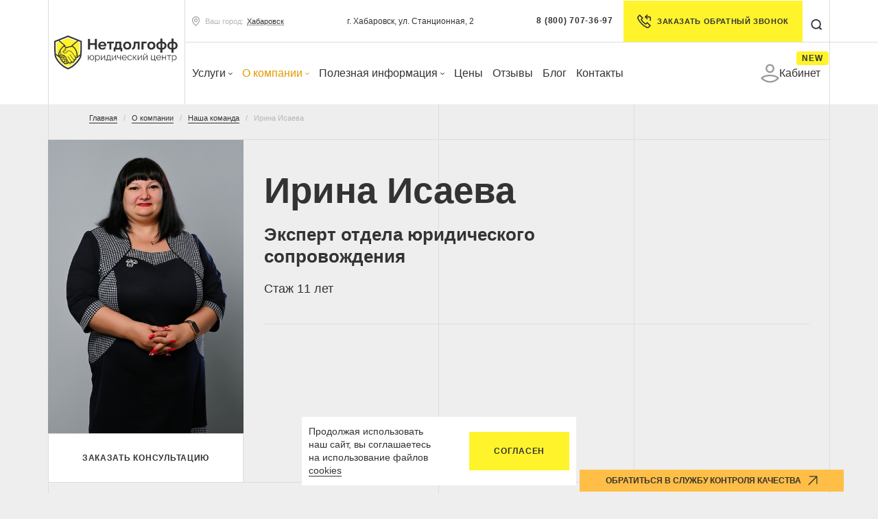

--- FILE ---
content_type: text/html; charset=UTF-8
request_url: https://habarovsk.netdolgoff.ru/about/team/irina-isaeva/
body_size: 56085
content:
<!DOCTYPE html><html lang="ru"><head> <meta charset="utf-8"> <meta name="viewport" content="width=device-width"> <meta name="google-site-verification" content="vHSSm2h4pafn-LbD9kasGiXPaMDpPQfCuvtgxBVPDtY" /> <link rel="icon" href="/img/favicon.svg"> <title>Юрист Ирина Исаева в Хабаровске - Нетдолгофф</title><meta name="yandex-verification" content="d3f8ae7cb87fa373" /> <link rel="preload" href="/local/templates/netdolgoff/fonts/ttnorms/TTNorms-Regular.woff2" as="font" type="font/woff2" crossorigin="anonymous"><link rel="preload" href="/local/templates/netdolgoff/fonts/ttnorms/TTNorms-Bold.woff2" as="font" type="font/woff2" crossorigin="anonymous"><link rel="preload" href="/local/templates/netdolgoff/fonts/raleway/Raleway-Regular.woff2" as="font" type="font/woff2" crossorigin="anonymous"><link rel="preload" href="/local/templates/netdolgoff/css/jquery.fancybox.min.css" as="style" onload="this.onload=null;this.rel='stylesheet'"><link rel="preload" href="/local/templates/netdolgoff/css/simplebar.css" as="style" onload="this.onload=null;this.rel='stylesheet'"><style>*,::after,::before {-webkit-box-sizing: border-box;box-sizing: border-box;}html {font-family: sans-serif;line-height: 1.15;-webkit-text-size-adjust: 100%;-webkit-tap-highlight-color: rgba(51, 51, 51, 0);}article,aside,figcaption,figure,footer,header,hgroup,main,nav,section {display: block;}body {margin: 0;font-family: -apple-system, BlinkMacSystemFont, "Segoe UI", Roboto, "Helvetica Neue", Arial, "Noto Sans", sans-serif, "Apple Color Emoji", "Segoe UI Emoji", "Segoe UI Symbol", "Noto Color Emoji";font-size: 1rem;font-weight: 400;line-height: 1.5;color: #212529;text-align: left;background-color: #fff;font-variant-numeric: lining-nums proportional-nums;}.fw500 {font-weight: 500;}.fw700 {font-weight: 700;}[tabindex="-1"]:focus:not(:focus-visible) {outline: 0 !important;}hr {-webkit-box-sizing: content-box;box-sizing: content-box;height: 0;overflow: visible;}h1,h2,h3,h4,h5,h6 {margin-top: 0;margin-bottom: 0.5rem;}p {margin-top: 0;margin-bottom: 1rem;}abbr[data-original-title],abbr[title] {text-decoration: underline;-webkit-text-decoration: underline dotted;text-decoration: underline dotted;cursor: help;border-bottom: 0;-webkit-text-decoration-skip-ink: none;text-decoration-skip-ink: none;}address {margin-bottom: 1rem;font-style: normal;line-height: inherit;}dl,ol,ul {margin-top: 0;margin-bottom: 1rem;}ol ol,ol ul,ul ol,ul ul {margin-bottom: 0;}dt {font-weight: 700;}dd {margin-bottom: 0.5rem;margin-left: 0;}blockquote {margin: 0 0 1rem;}b,strong {font-weight: bolder;}small {font-size: 80%;}sub,sup {position: relative;font-size: 75%;line-height: 0;vertical-align: baseline;}sub {bottom: -0.25em;}sup {top: -0.5em;}a {color: #007bff;text-decoration: none;background-color: transparent;}a:hover {color: #0056b3;text-decoration: underline;}a:not([href]):not([class]) {color: inherit;text-decoration: none;}a:not([href]):not([class]):hover {color: inherit;text-decoration: none;}code,kbd,pre,samp {font-family: SFMono-Regular, Menlo, Monaco, Consolas, "Liberation Mono", "Courier New", monospace;font-size: 1em;}pre {margin-top: 0;margin-bottom: 1rem;overflow: auto;-ms-overflow-style: scrollbar;}figure {margin: 0 0 1rem;}img {vertical-align: middle;border-style: none;}svg {overflow: hidden;vertical-align: middle;}table {border-collapse: collapse;}caption {padding-top: 0.75rem;padding-bottom: 0.75rem;color: #6c757d;text-align: left;caption-side: bottom;}th {text-align: inherit;text-align: -webkit-match-parent;}label {display: inline-block;margin-bottom: 0.5rem;}button {border-radius: 0;}button:focus {outline: 1px dotted;outline: 5px auto -webkit-focus-ring-color;}button,input,optgroup,select,textarea {margin: 0;font-family: inherit;font-size: inherit;line-height: inherit;}button,input {overflow: visible;}button,select {text-transform: none;}[role="button"] {cursor: pointer;}select {word-wrap: normal;}[type="button"],[type="reset"],[type="submit"],button {-webkit-appearance: button;}[type="button"]:not(:disabled),[type="reset"]:not(:disabled),[type="submit"]:not(:disabled),button:not(:disabled) {cursor: pointer;}[type="button"]::-moz-focus-inner,[type="reset"]::-moz-focus-inner,[type="submit"]::-moz-focus-inner,button::-moz-focus-inner {padding: 0;border-style: none;}input[type="checkbox"],input[type="radio"] {-webkit-box-sizing: border-box;box-sizing: border-box;padding: 0;}textarea {overflow: auto;resize: vertical;}fieldset {min-width: 0;padding: 0;margin: 0;border: 0;}legend {display: block;width: 100%;max-width: 100%;padding: 0;margin-bottom: 0.5rem;font-size: 1.5rem;line-height: inherit;color: inherit;white-space: normal;}progress {vertical-align: baseline;}[type="number"]::-webkit-inner-spin-button,[type="number"]::-webkit-outer-spin-button {height: auto;}[type="search"] {outline-offset: -2px;-webkit-appearance: none;}[type="search"]::-webkit-search-decoration {-webkit-appearance: none;}::-webkit-file-upload-button {font: inherit;-webkit-appearance: button;}output {display: inline-block;}summary {display: list-item;cursor: pointer;}template {display: none;}[hidden] {display: none !important;}html {-webkit-box-sizing: border-box;box-sizing: border-box;-ms-overflow-style: scrollbar;}*,::after,::before {-webkit-box-sizing: inherit;box-sizing: inherit;}.container,.container-fluid,.container-lg,.container-md,.container-sm,.container-xl {width: 100%;padding-right: 0;padding-left: 0;margin-right: auto;margin-left: auto;}@media (min-width: 768px) {.container,.container-sm {max-width: 720px;}}@media (min-width: 992px) {.container,.container-md,.container-sm {max-width: 960px;}}@media (min-width: 1200px) {.container,.container-lg,.container-md,.container-sm {max-width: 1170px;}}@media (min-width: 1500px) {.container,.container-lg,.container-md,.container-sm,.container-xl {max-width: 1470px;}}.row {display: -webkit-box;display: -ms-flexbox;display: flex;-ms-flex-wrap: wrap;flex-wrap: wrap;margin-right: 0;margin-left: 0;}.no-gutters {margin-right: 0;margin-left: 0;}.no-gutters > .col,.no-gutters > [class*="col-"] {padding-right: 0;padding-left: 0;}.col,.col-1,.col-10,.col-11,.col-12,.col-2,.col-3,.col-4,.col-5,.col-6,.col-7,.col-8,.col-9,.col-auto,.col-lg,.col-lg-1,.col-lg-10,.col-lg-11,.col-lg-12,.col-lg-2,.col-lg-3,.col-lg-4,.col-lg-5,.col-lg-6,.col-lg-7,.col-lg-8,.col-lg-9,.col-lg-auto,.col-md,.col-md-1,.col-md-10,.col-md-11,.col-md-12,.col-md-2,.col-md-3,.col-md-4,.col-md-5,.col-md-6,.col-md-7,.col-md-8,.col-md-9,.col-md-auto,.col-sm,.col-sm-1,.col-sm-10,.col-sm-11,.col-sm-12,.col-sm-2,.col-sm-3,.col-sm-4,.col-sm-5,.col-sm-6,.col-sm-7,.col-sm-8,.col-sm-9,.col-sm-auto,.col-xl,.col-xl-1,.col-xl-10,.col-xl-11,.col-xl-12,.col-xl-2,.col-xl-3,.col-xl-4,.col-xl-5,.col-xl-6,.col-xl-7,.col-xl-8,.col-xl-9,.col-xl-auto {position: relative;width: 100%;padding-right: 0;padding-left: 0;}.col {-ms-flex-preferred-size: 0;flex-basis: 0;-webkit-box-flex: 1;-ms-flex-positive: 1;flex-grow: 1;max-width: 100%;}.row-cols-1 > * {-webkit-box-flex: 0;-ms-flex: 0 0 100%;flex: 0 0 100%;max-width: 100%;}.row-cols-2 > * {-webkit-box-flex: 0;-ms-flex: 0 0 50%;flex: 0 0 50%;max-width: 50%;}.row-cols-3 > * {-webkit-box-flex: 0;-ms-flex: 0 0 33.33333%;flex: 0 0 33.33333%;max-width: 33.33333%;}.row-cols-4 > * {-webkit-box-flex: 0;-ms-flex: 0 0 25%;flex: 0 0 25%;max-width: 25%;}.row-cols-5 > * {-webkit-box-flex: 0;-ms-flex: 0 0 20%;flex: 0 0 20%;max-width: 20%;}.row-cols-6 > * {-webkit-box-flex: 0;-ms-flex: 0 0 16.66667%;flex: 0 0 16.66667%;max-width: 16.66667%;}.col-auto {-webkit-box-flex: 0;-ms-flex: 0 0 auto;flex: 0 0 auto;width: auto;max-width: 100%;}.col-1 {-webkit-box-flex: 0;-ms-flex: 0 0 8.33333%;flex: 0 0 8.33333%;max-width: 8.33333%;}.col-2 {-webkit-box-flex: 0;-ms-flex: 0 0 16.66667%;flex: 0 0 16.66667%;max-width: 16.66667%;}.col-3 {-webkit-box-flex: 0;-ms-flex: 0 0 25%;flex: 0 0 25%;max-width: 25%;}.col-4 {-webkit-box-flex: 0;-ms-flex: 0 0 33.33333%;flex: 0 0 33.33333%;max-width: 33.33333%;}.col-5 {-webkit-box-flex: 0;-ms-flex: 0 0 41.66667%;flex: 0 0 41.66667%;max-width: 41.66667%;}.col-6 {-webkit-box-flex: 0;-ms-flex: 0 0 50%;flex: 0 0 50%;max-width: 50%;}.col-7 {-webkit-box-flex: 0;-ms-flex: 0 0 58.33333%;flex: 0 0 58.33333%;max-width: 58.33333%;}.col-8 {-webkit-box-flex: 0;-ms-flex: 0 0 66.66667%;flex: 0 0 66.66667%;max-width: 66.66667%;}.col-9 {-webkit-box-flex: 0;-ms-flex: 0 0 75%;flex: 0 0 75%;max-width: 75%;}.col-10 {-webkit-box-flex: 0;-ms-flex: 0 0 83.33333%;flex: 0 0 83.33333%;max-width: 83.33333%;}.col-11 {-webkit-box-flex: 0;-ms-flex: 0 0 91.66667%;flex: 0 0 91.66667%;max-width: 91.66667%;}.col-12 {-webkit-box-flex: 0;-ms-flex: 0 0 100%;flex: 0 0 100%;max-width: 100%;}.order-first {-webkit-box-ordinal-group: 0;-ms-flex-order: -1;order: -1;}.order-last {-webkit-box-ordinal-group: 14;-ms-flex-order: 13;order: 13;}.order-0 {-webkit-box-ordinal-group: 1;-ms-flex-order: 0;order: 0;}.order-1 {-webkit-box-ordinal-group: 2;-ms-flex-order: 1;order: 1;}.order-2 {-webkit-box-ordinal-group: 3;-ms-flex-order: 2;order: 2;}.order-3 {-webkit-box-ordinal-group: 4;-ms-flex-order: 3;order: 3;}.order-4 {-webkit-box-ordinal-group: 5;-ms-flex-order: 4;order: 4;}.order-5 {-webkit-box-ordinal-group: 6;-ms-flex-order: 5;order: 5;}.order-6 {-webkit-box-ordinal-group: 7;-ms-flex-order: 6;order: 6;}.order-7 {-webkit-box-ordinal-group: 8;-ms-flex-order: 7;order: 7;}.order-8 {-webkit-box-ordinal-group: 9;-ms-flex-order: 8;order: 8;}.order-9 {-webkit-box-ordinal-group: 10;-ms-flex-order: 9;order: 9;}.order-10 {-webkit-box-ordinal-group: 11;-ms-flex-order: 10;order: 10;}.order-11 {-webkit-box-ordinal-group: 12;-ms-flex-order: 11;order: 11;}.order-12 {-webkit-box-ordinal-group: 13;-ms-flex-order: 12;order: 12;}.offset-1 {margin-left: 8.33333%;}.offset-2 {margin-left: 16.66667%;}.offset-3 {margin-left: 25%;}.offset-4 {margin-left: 33.33333%;}.offset-5 {margin-left: 41.66667%;}.offset-6 {margin-left: 50%;}.offset-7 {margin-left: 58.33333%;}.offset-8 {margin-left: 66.66667%;}.offset-9 {margin-left: 75%;}.offset-10 {margin-left: 83.33333%;}.offset-11 {margin-left: 91.66667%;}@media (min-width: 768px) {.col-sm {-ms-flex-preferred-size: 0;flex-basis: 0;-webkit-box-flex: 1;-ms-flex-positive: 1;flex-grow: 1;max-width: 100%;}.row-cols-sm-1 > * {-webkit-box-flex: 0;-ms-flex: 0 0 100%;flex: 0 0 100%;max-width: 100%;}.row-cols-sm-2 > * {-webkit-box-flex: 0;-ms-flex: 0 0 50%;flex: 0 0 50%;max-width: 50%;}.row-cols-sm-3 > * {-webkit-box-flex: 0;-ms-flex: 0 0 33.33333%;flex: 0 0 33.33333%;max-width: 33.33333%;}.row-cols-sm-4 > * {-webkit-box-flex: 0;-ms-flex: 0 0 25%;flex: 0 0 25%;max-width: 25%;}.row-cols-sm-5 > * {-webkit-box-flex: 0;-ms-flex: 0 0 20%;flex: 0 0 20%;max-width: 20%;}.row-cols-sm-6 > * {-webkit-box-flex: 0;-ms-flex: 0 0 16.66667%;flex: 0 0 16.66667%;max-width: 16.66667%;}.col-sm-auto {-webkit-box-flex: 0;-ms-flex: 0 0 auto;flex: 0 0 auto;width: auto;max-width: 100%;}.col-sm-1 {-webkit-box-flex: 0;-ms-flex: 0 0 8.33333%;flex: 0 0 8.33333%;max-width: 8.33333%;}.col-sm-2 {-webkit-box-flex: 0;-ms-flex: 0 0 16.66667%;flex: 0 0 16.66667%;max-width: 16.66667%;}.col-sm-3 {-webkit-box-flex: 0;-ms-flex: 0 0 25%;flex: 0 0 25%;max-width: 25%;}.col-sm-4 {-webkit-box-flex: 0;-ms-flex: 0 0 33.33333%;flex: 0 0 33.33333%;max-width: 33.33333%;}.col-sm-5 {-webkit-box-flex: 0;-ms-flex: 0 0 41.66667%;flex: 0 0 41.66667%;max-width: 41.66667%;}.col-sm-6 {-webkit-box-flex: 0;-ms-flex: 0 0 50%;flex: 0 0 50%;max-width: 50%;}.col-sm-7 {-webkit-box-flex: 0;-ms-flex: 0 0 58.33333%;flex: 0 0 58.33333%;max-width: 58.33333%;}.col-sm-8 {-webkit-box-flex: 0;-ms-flex: 0 0 66.66667%;flex: 0 0 66.66667%;max-width: 66.66667%;}.col-sm-9 {-webkit-box-flex: 0;-ms-flex: 0 0 75%;flex: 0 0 75%;max-width: 75%;}.col-sm-10 {-webkit-box-flex: 0;-ms-flex: 0 0 83.33333%;flex: 0 0 83.33333%;max-width: 83.33333%;}.col-sm-11 {-webkit-box-flex: 0;-ms-flex: 0 0 91.66667%;flex: 0 0 91.66667%;max-width: 91.66667%;}.col-sm-12 {-webkit-box-flex: 0;-ms-flex: 0 0 100%;flex: 0 0 100%;max-width: 100%;}.order-sm-first {-webkit-box-ordinal-group: 0;-ms-flex-order: -1;order: -1;}.order-sm-last {-webkit-box-ordinal-group: 14;-ms-flex-order: 13;order: 13;}.order-sm-0 {-webkit-box-ordinal-group: 1;-ms-flex-order: 0;order: 0;}.order-sm-1 {-webkit-box-ordinal-group: 2;-ms-flex-order: 1;order: 1;}.order-sm-2 {-webkit-box-ordinal-group: 3;-ms-flex-order: 2;order: 2;}.order-sm-3 {-webkit-box-ordinal-group: 4;-ms-flex-order: 3;order: 3;}.order-sm-4 {-webkit-box-ordinal-group: 5;-ms-flex-order: 4;order: 4;}.order-sm-5 {-webkit-box-ordinal-group: 6;-ms-flex-order: 5;order: 5;}.order-sm-6 {-webkit-box-ordinal-group: 7;-ms-flex-order: 6;order: 6;}.order-sm-7 {-webkit-box-ordinal-group: 8;-ms-flex-order: 7;order: 7;}.order-sm-8 {-webkit-box-ordinal-group: 9;-ms-flex-order: 8;order: 8;}.order-sm-9 {-webkit-box-ordinal-group: 10;-ms-flex-order: 9;order: 9;}.order-sm-10 {-webkit-box-ordinal-group: 11;-ms-flex-order: 10;order: 10;}.order-sm-11 {-webkit-box-ordinal-group: 12;-ms-flex-order: 11;order: 11;}.order-sm-12 {-webkit-box-ordinal-group: 13;-ms-flex-order: 12;order: 12;}.offset-sm-0 {margin-left: 0;}.offset-sm-1 {margin-left: 8.33333%;}.offset-sm-2 {margin-left: 16.66667%;}.offset-sm-3 {margin-left: 25%;}.offset-sm-4 {margin-left: 33.33333%;}.offset-sm-5 {margin-left: 41.66667%;}.offset-sm-6 {margin-left: 50%;}.offset-sm-7 {margin-left: 58.33333%;}.offset-sm-8 {margin-left: 66.66667%;}.offset-sm-9 {margin-left: 75%;}.offset-sm-10 {margin-left: 83.33333%;}.offset-sm-11 {margin-left: 91.66667%;}}@media (min-width: 992px) {.col-md {-ms-flex-preferred-size: 0;flex-basis: 0;-webkit-box-flex: 1;-ms-flex-positive: 1;flex-grow: 1;max-width: 100%;}.row-cols-md-1 > * {-webkit-box-flex: 0;-ms-flex: 0 0 100%;flex: 0 0 100%;max-width: 100%;}.row-cols-md-2 > * {-webkit-box-flex: 0;-ms-flex: 0 0 50%;flex: 0 0 50%;max-width: 50%;}.row-cols-md-3 > * {-webkit-box-flex: 0;-ms-flex: 0 0 33.33333%;flex: 0 0 33.33333%;max-width: 33.33333%;}.row-cols-md-4 > * {-webkit-box-flex: 0;-ms-flex: 0 0 25%;flex: 0 0 25%;max-width: 25%;}.row-cols-md-5 > * {-webkit-box-flex: 0;-ms-flex: 0 0 20%;flex: 0 0 20%;max-width: 20%;}.row-cols-md-6 > * {-webkit-box-flex: 0;-ms-flex: 0 0 16.66667%;flex: 0 0 16.66667%;max-width: 16.66667%;}.col-md-auto {-webkit-box-flex: 0;-ms-flex: 0 0 auto;flex: 0 0 auto;width: auto;max-width: 100%;}.col-md-1 {-webkit-box-flex: 0;-ms-flex: 0 0 8.33333%;flex: 0 0 8.33333%;max-width: 8.33333%;}.col-md-2 {-webkit-box-flex: 0;-ms-flex: 0 0 16.66667%;flex: 0 0 16.66667%;max-width: 16.66667%;}.col-md-3 {-webkit-box-flex: 0;-ms-flex: 0 0 25%;flex: 0 0 25%;max-width: 25%;}.col-md-4 {-webkit-box-flex: 0;-ms-flex: 0 0 33.33333%;flex: 0 0 33.33333%;max-width: 33.33333%;}.col-md-5 {-webkit-box-flex: 0;-ms-flex: 0 0 41.66667%;flex: 0 0 41.66667%;max-width: 41.66667%;}.col-md-6 {-webkit-box-flex: 0;-ms-flex: 0 0 50%;flex: 0 0 50%;max-width: 50%;}.col-md-7 {-webkit-box-flex: 0;-ms-flex: 0 0 58.33333%;flex: 0 0 58.33333%;max-width: 58.33333%;}.col-md-8 {-webkit-box-flex: 0;-ms-flex: 0 0 66.66667%;flex: 0 0 66.66667%;max-width: 66.66667%;}.col-md-9 {-webkit-box-flex: 0;-ms-flex: 0 0 75%;flex: 0 0 75%;max-width: 75%;}.col-md-10 {-webkit-box-flex: 0;-ms-flex: 0 0 83.33333%;flex: 0 0 83.33333%;max-width: 83.33333%;}.col-md-11 {-webkit-box-flex: 0;-ms-flex: 0 0 91.66667%;flex: 0 0 91.66667%;max-width: 91.66667%;}.col-md-12 {-webkit-box-flex: 0;-ms-flex: 0 0 100%;flex: 0 0 100%;max-width: 100%;}.order-md-first {-webkit-box-ordinal-group: 0;-ms-flex-order: -1;order: -1;}.order-md-last {-webkit-box-ordinal-group: 14;-ms-flex-order: 13;order: 13;}.order-md-0 {-webkit-box-ordinal-group: 1;-ms-flex-order: 0;order: 0;}.order-md-1 {-webkit-box-ordinal-group: 2;-ms-flex-order: 1;order: 1;}.order-md-2 {-webkit-box-ordinal-group: 3;-ms-flex-order: 2;order: 2;}.order-md-3 {-webkit-box-ordinal-group: 4;-ms-flex-order: 3;order: 3;}.order-md-4 {-webkit-box-ordinal-group: 5;-ms-flex-order: 4;order: 4;}.order-md-5 {-webkit-box-ordinal-group: 6;-ms-flex-order: 5;order: 5;}.order-md-6 {-webkit-box-ordinal-group: 7;-ms-flex-order: 6;order: 6;}.order-md-7 {-webkit-box-ordinal-group: 8;-ms-flex-order: 7;order: 7;}.order-md-8 {-webkit-box-ordinal-group: 9;-ms-flex-order: 8;order: 8;}.order-md-9 {-webkit-box-ordinal-group: 10;-ms-flex-order: 9;order: 9;}.order-md-10 {-webkit-box-ordinal-group: 11;-ms-flex-order: 10;order: 10;}.order-md-11 {-webkit-box-ordinal-group: 12;-ms-flex-order: 11;order: 11;}.order-md-12 {-webkit-box-ordinal-group: 13;-ms-flex-order: 12;order: 12;}.offset-md-0 {margin-left: 0;}.offset-md-1 {margin-left: 8.33333%;}.offset-md-2 {margin-left: 16.66667%;}.offset-md-3 {margin-left: 25%;}.offset-md-4 {margin-left: 33.33333%;}.offset-md-5 {margin-left: 41.66667%;}.offset-md-6 {margin-left: 50%;}.offset-md-7 {margin-left: 58.33333%;}.offset-md-8 {margin-left: 66.66667%;}.offset-md-9 {margin-left: 75%;}.offset-md-10 {margin-left: 83.33333%;}.offset-md-11 {margin-left: 91.66667%;}}@media (min-width: 1200px) {.col-lg {-ms-flex-preferred-size: 0;flex-basis: 0;-webkit-box-flex: 1;-ms-flex-positive: 1;flex-grow: 1;max-width: 100%;}.row-cols-lg-1 > * {-webkit-box-flex: 0;-ms-flex: 0 0 100%;flex: 0 0 100%;max-width: 100%;}.row-cols-lg-2 > * {-webkit-box-flex: 0;-ms-flex: 0 0 50%;flex: 0 0 50%;max-width: 50%;}.row-cols-lg-3 > * {-webkit-box-flex: 0;-ms-flex: 0 0 33.33333%;flex: 0 0 33.33333%;max-width: 33.33333%;}.row-cols-lg-4 > * {-webkit-box-flex: 0;-ms-flex: 0 0 25%;flex: 0 0 25%;max-width: 25%;}.row-cols-lg-5 > * {-webkit-box-flex: 0;-ms-flex: 0 0 20%;flex: 0 0 20%;max-width: 20%;}.row-cols-lg-6 > * {-webkit-box-flex: 0;-ms-flex: 0 0 16.66667%;flex: 0 0 16.66667%;max-width: 16.66667%;}.col-lg-auto {-webkit-box-flex: 0;-ms-flex: 0 0 auto;flex: 0 0 auto;width: auto;max-width: 100%;}.col-lg-1 {-webkit-box-flex: 0;-ms-flex: 0 0 8.33333%;flex: 0 0 8.33333%;max-width: 8.33333%;}.col-lg-2 {-webkit-box-flex: 0;-ms-flex: 0 0 16.66667%;flex: 0 0 16.66667%;max-width: 16.66667%;}.col-lg-3 {-webkit-box-flex: 0;-ms-flex: 0 0 25%;flex: 0 0 25%;max-width: 25%;}.col-lg-4 {-webkit-box-flex: 0;-ms-flex: 0 0 33.33333%;flex: 0 0 33.33333%;max-width: 33.33333%;}.col-lg-5 {-webkit-box-flex: 0;-ms-flex: 0 0 41.66667%;flex: 0 0 41.66667%;max-width: 41.66667%;}.col-lg-6 {-webkit-box-flex: 0;-ms-flex: 0 0 50%;flex: 0 0 50%;max-width: 50%;}.col-lg-7 {-webkit-box-flex: 0;-ms-flex: 0 0 58.33333%;flex: 0 0 58.33333%;max-width: 58.33333%;}.col-lg-8 {-webkit-box-flex: 0;-ms-flex: 0 0 66.66667%;flex: 0 0 66.66667%;max-width: 66.66667%;}.col-lg-9 {-webkit-box-flex: 0;-ms-flex: 0 0 75%;flex: 0 0 75%;max-width: 75%;}.col-lg-10 {-webkit-box-flex: 0;-ms-flex: 0 0 83.33333%;flex: 0 0 83.33333%;max-width: 83.33333%;}.col-lg-11 {-webkit-box-flex: 0;-ms-flex: 0 0 91.66667%;flex: 0 0 91.66667%;max-width: 91.66667%;}.col-lg-12 {-webkit-box-flex: 0;-ms-flex: 0 0 100%;flex: 0 0 100%;max-width: 100%;}.order-lg-first {-webkit-box-ordinal-group: 0;-ms-flex-order: -1;order: -1;}.order-lg-last {-webkit-box-ordinal-group: 14;-ms-flex-order: 13;order: 13;}.order-lg-0 {-webkit-box-ordinal-group: 1;-ms-flex-order: 0;order: 0;}.order-lg-1 {-webkit-box-ordinal-group: 2;-ms-flex-order: 1;order: 1;}.order-lg-2 {-webkit-box-ordinal-group: 3;-ms-flex-order: 2;order: 2;}.order-lg-3 {-webkit-box-ordinal-group: 4;-ms-flex-order: 3;order: 3;}.order-lg-4 {-webkit-box-ordinal-group: 5;-ms-flex-order: 4;order: 4;}.order-lg-5 {-webkit-box-ordinal-group: 6;-ms-flex-order: 5;order: 5;}.order-lg-6 {-webkit-box-ordinal-group: 7;-ms-flex-order: 6;order: 6;}.order-lg-7 {-webkit-box-ordinal-group: 8;-ms-flex-order: 7;order: 7;}.order-lg-8 {-webkit-box-ordinal-group: 9;-ms-flex-order: 8;order: 8;}.order-lg-9 {-webkit-box-ordinal-group: 10;-ms-flex-order: 9;order: 9;}.order-lg-10 {-webkit-box-ordinal-group: 11;-ms-flex-order: 10;order: 10;}.order-lg-11 {-webkit-box-ordinal-group: 12;-ms-flex-order: 11;order: 11;}.order-lg-12 {-webkit-box-ordinal-group: 13;-ms-flex-order: 12;order: 12;}.offset-lg-0 {margin-left: 0;}.offset-lg-1 {margin-left: 8.33333%;}.offset-lg-2 {margin-left: 16.66667%;}.offset-lg-3 {margin-left: 25%;}.offset-lg-4 {margin-left: 33.33333%;}.offset-lg-5 {margin-left: 41.66667%;}.offset-lg-6 {margin-left: 50%;}.offset-lg-7 {margin-left: 58.33333%;}.offset-lg-8 {margin-left: 66.66667%;}.offset-lg-9 {margin-left: 75%;}.offset-lg-10 {margin-left: 83.33333%;}.offset-lg-11 {margin-left: 91.66667%;}}@media (min-width: 1500px) {.col-xl {-ms-flex-preferred-size: 0;flex-basis: 0;-webkit-box-flex: 1;-ms-flex-positive: 1;flex-grow: 1;max-width: 100%;}.row-cols-xl-1 > * {-webkit-box-flex: 0;-ms-flex: 0 0 100%;flex: 0 0 100%;max-width: 100%;}.row-cols-xl-2 > * {-webkit-box-flex: 0;-ms-flex: 0 0 50%;flex: 0 0 50%;max-width: 50%;}.row-cols-xl-3 > * {-webkit-box-flex: 0;-ms-flex: 0 0 33.33333%;flex: 0 0 33.33333%;max-width: 33.33333%;}.row-cols-xl-4 > * {-webkit-box-flex: 0;-ms-flex: 0 0 25%;flex: 0 0 25%;max-width: 25%;}.row-cols-xl-5 > * {-webkit-box-flex: 0;-ms-flex: 0 0 20%;flex: 0 0 20%;max-width: 20%;}.row-cols-xl-6 > * {-webkit-box-flex: 0;-ms-flex: 0 0 16.66667%;flex: 0 0 16.66667%;max-width: 16.66667%;}.col-xl-auto {-webkit-box-flex: 0;-ms-flex: 0 0 auto;flex: 0 0 auto;width: auto;max-width: 100%;}.col-xl-1 {-webkit-box-flex: 0;-ms-flex: 0 0 8.33333%;flex: 0 0 8.33333%;max-width: 8.33333%;}.col-xl-2 {-webkit-box-flex: 0;-ms-flex: 0 0 16.66667%;flex: 0 0 16.66667%;max-width: 16.66667%;}.col-xl-3 {-webkit-box-flex: 0;-ms-flex: 0 0 25%;flex: 0 0 25%;max-width: 25%;}.col-xl-4 {-webkit-box-flex: 0;-ms-flex: 0 0 33.33333%;flex: 0 0 33.33333%;max-width: 33.33333%;}.col-xl-5 {-webkit-box-flex: 0;-ms-flex: 0 0 41.66667%;flex: 0 0 41.66667%;max-width: 41.66667%;}.col-xl-6 {-webkit-box-flex: 0;-ms-flex: 0 0 50%;flex: 0 0 50%;max-width: 50%;}.col-xl-7 {-webkit-box-flex: 0;-ms-flex: 0 0 58.33333%;flex: 0 0 58.33333%;max-width: 58.33333%;}.col-xl-8 {-webkit-box-flex: 0;-ms-flex: 0 0 66.66667%;flex: 0 0 66.66667%;max-width: 66.66667%;}.col-xl-9 {-webkit-box-flex: 0;-ms-flex: 0 0 75%;flex: 0 0 75%;max-width: 75%;}.col-xl-10 {-webkit-box-flex: 0;-ms-flex: 0 0 83.33333%;flex: 0 0 83.33333%;max-width: 83.33333%;}.col-xl-11 {-webkit-box-flex: 0;-ms-flex: 0 0 91.66667%;flex: 0 0 91.66667%;max-width: 91.66667%;}.col-xl-12 {-webkit-box-flex: 0;-ms-flex: 0 0 100%;flex: 0 0 100%;max-width: 100%;}.order-xl-first {-webkit-box-ordinal-group: 0;-ms-flex-order: -1;order: -1;}.order-xl-last {-webkit-box-ordinal-group: 14;-ms-flex-order: 13;order: 13;}.order-xl-0 {-webkit-box-ordinal-group: 1;-ms-flex-order: 0;order: 0;}.order-xl-1 {-webkit-box-ordinal-group: 2;-ms-flex-order: 1;order: 1;}.order-xl-2 {-webkit-box-ordinal-group: 3;-ms-flex-order: 2;order: 2;}.order-xl-3 {-webkit-box-ordinal-group: 4;-ms-flex-order: 3;order: 3;}.order-xl-4 {-webkit-box-ordinal-group: 5;-ms-flex-order: 4;order: 4;}.order-xl-5 {-webkit-box-ordinal-group: 6;-ms-flex-order: 5;order: 5;}.order-xl-6 {-webkit-box-ordinal-group: 7;-ms-flex-order: 6;order: 6;}.order-xl-7 {-webkit-box-ordinal-group: 8;-ms-flex-order: 7;order: 7;}.order-xl-8 {-webkit-box-ordinal-group: 9;-ms-flex-order: 8;order: 8;}.order-xl-9 {-webkit-box-ordinal-group: 10;-ms-flex-order: 9;order: 9;}.order-xl-10 {-webkit-box-ordinal-group: 11;-ms-flex-order: 10;order: 10;}.order-xl-11 {-webkit-box-ordinal-group: 12;-ms-flex-order: 11;order: 11;}.order-xl-12 {-webkit-box-ordinal-group: 13;-ms-flex-order: 12;order: 12;}.offset-xl-0 {margin-left: 0;}.offset-xl-1 {margin-left: 8.33333%;}.offset-xl-2 {margin-left: 16.66667%;}.offset-xl-3 {margin-left: 25%;}.offset-xl-4 {margin-left: 33.33333%;}.offset-xl-5 {margin-left: 41.66667%;}.offset-xl-6 {margin-left: 50%;}.offset-xl-7 {margin-left: 58.33333%;}.offset-xl-8 {margin-left: 66.66667%;}.offset-xl-9 {margin-left: 75%;}.offset-xl-10 {margin-left: 83.33333%;}.offset-xl-11 {margin-left: 91.66667%;}}.d-none {display: none !important;}.d-inline {display: inline !important;}.d-inline-block {display: inline-block !important;}.d-block {display: block !important;}.d-table {display: table !important;}.d-table-row {display: table-row !important;}.d-table-cell {display: table-cell !important;}.d-flex {display: -webkit-box !important;display: -ms-flexbox !important;display: flex !important;}.d-inline-flex {display: -webkit-inline-box !important;display: -ms-inline-flexbox !important;display: inline-flex !important;}@media (min-width: 768px) {.d-sm-none {display: none !important;}.d-sm-inline {display: inline !important;}.d-sm-inline-block {display: inline-block !important;}.d-sm-block {display: block !important;}.d-sm-table {display: table !important;}.d-sm-table-row {display: table-row !important;}.d-sm-table-cell {display: table-cell !important;}.d-sm-flex {display: -webkit-box !important;display: -ms-flexbox !important;display: flex !important;}.d-sm-inline-flex {display: -webkit-inline-box !important;display: -ms-inline-flexbox !important;display: inline-flex !important;}}@media (min-width: 992px) {.d-md-none {display: none !important;}.d-md-inline {display: inline !important;}.d-md-inline-block {display: inline-block !important;}.d-md-block {display: block !important;}.d-md-table {display: table !important;}.d-md-table-row {display: table-row !important;}.d-md-table-cell {display: table-cell !important;}.d-md-flex {display: -webkit-box !important;display: -ms-flexbox !important;display: flex !important;}.d-md-inline-flex {display: -webkit-inline-box !important;display: -ms-inline-flexbox !important;display: inline-flex !important;}}@media (min-width: 1200px) {.d-lg-none {display: none !important;}.d-lg-inline {display: inline !important;}.d-lg-inline-block {display: inline-block !important;}.d-lg-block {display: block !important;}.d-lg-table {display: table !important;}.d-lg-table-row {display: table-row !important;}.d-lg-table-cell {display: table-cell !important;}.d-lg-flex {display: -webkit-box !important;display: -ms-flexbox !important;display: flex !important;}.d-lg-inline-flex {display: -webkit-inline-box !important;display: -ms-inline-flexbox !important;display: inline-flex !important;}}@media (min-width: 1500px) {.d-xl-none {display: none !important;}.d-xl-inline {display: inline !important;}.d-xl-inline-block {display: inline-block !important;}.d-xl-block {display: block !important;}.d-xl-table {display: table !important;}.d-xl-table-row {display: table-row !important;}.d-xl-table-cell {display: table-cell !important;}.d-xl-flex {display: -webkit-box !important;display: -ms-flexbox !important;display: flex !important;}.d-xl-inline-flex {display: -webkit-inline-box !important;display: -ms-inline-flexbox !important;display: inline-flex !important;}}@media print {.d-print-none {display: none !important;}.d-print-inline {display: inline !important;}.d-print-inline-block {display: inline-block !important;}.d-print-block {display: block !important;}.d-print-table {display: table !important;}.d-print-table-row {display: table-row !important;}.d-print-table-cell {display: table-cell !important;}.d-print-flex {display: -webkit-box !important;display: -ms-flexbox !important;display: flex !important;}.d-print-inline-flex {display: -webkit-inline-box !important;display: -ms-inline-flexbox !important;display: inline-flex !important;}}.flex-row {-webkit-box-orient: horizontal !important;-webkit-box-direction: normal !important;-ms-flex-direction: row !important;flex-direction: row !important;}.flex-column {-webkit-box-orient: vertical !important;-webkit-box-direction: normal !important;-ms-flex-direction: column !important;flex-direction: column !important;}.flex-row-reverse {-webkit-box-orient: horizontal !important;-webkit-box-direction: reverse !important;-ms-flex-direction: row-reverse !important;flex-direction: row-reverse !important;}.flex-column-reverse {-webkit-box-orient: vertical !important;-webkit-box-direction: reverse !important;-ms-flex-direction: column-reverse !important;flex-direction: column-reverse !important;}.flex-wrap {-ms-flex-wrap: wrap !important;flex-wrap: wrap !important;}.flex-nowrap {-ms-flex-wrap: nowrap !important;flex-wrap: nowrap !important;}.flex-wrap-reverse {-ms-flex-wrap: wrap-reverse !important;flex-wrap: wrap-reverse !important;}.flex-fill {-webkit-box-flex: 1 !important;-ms-flex: 1 1 auto !important;flex: 1 1 auto !important;}.flex-grow-0 {-webkit-box-flex: 0 !important;-ms-flex-positive: 0 !important;flex-grow: 0 !important;}.flex-grow-1 {-webkit-box-flex: 1 !important;-ms-flex-positive: 1 !important;flex-grow: 1 !important;}.flex-shrink-0 {-ms-flex-negative: 0 !important;flex-shrink: 0 !important;}.flex-shrink-1 {-ms-flex-negative: 1 !important;flex-shrink: 1 !important;}.justify-content-start {-webkit-box-pack: start !important;-ms-flex-pack: start !important;justify-content: flex-start !important;}.justify-content-end {-webkit-box-pack: end !important;-ms-flex-pack: end !important;justify-content: flex-end !important;}.justify-content-center {-webkit-box-pack: center !important;-ms-flex-pack: center !important;justify-content: center !important;}.justify-content-between {-webkit-box-pack: justify !important;-ms-flex-pack: justify !important;justify-content: space-between !important;}.justify-content-around {-ms-flex-pack: distribute !important;justify-content: space-around !important;}.align-items-start {-webkit-box-align: start !important;-ms-flex-align: start !important;align-items: flex-start !important;}.align-items-end {-webkit-box-align: end !important;-ms-flex-align: end !important;align-items: flex-end !important;}.align-items-center {-webkit-box-align: center !important;-ms-flex-align: center !important;align-items: center !important;}.align-items-baseline {-webkit-box-align: baseline !important;-ms-flex-align: baseline !important;align-items: baseline !important;}.align-items-stretch {-webkit-box-align: stretch !important;-ms-flex-align: stretch !important;align-items: stretch !important;}.align-content-start {-ms-flex-line-pack: start !important;align-content: flex-start !important;}.align-content-end {-ms-flex-line-pack: end !important;align-content: flex-end !important;}.align-content-center {-ms-flex-line-pack: center !important;align-content: center !important;}.align-content-between {-ms-flex-line-pack: justify !important;align-content: space-between !important;}.align-content-around {-ms-flex-line-pack: distribute !important;align-content: space-around !important;}.align-content-stretch {-ms-flex-line-pack: stretch !important;align-content: stretch !important;}.align-self-auto {-ms-flex-item-align: auto !important;-ms-grid-row-align: auto !important;align-self: auto !important;}.align-self-start {-ms-flex-item-align: start !important;align-self: flex-start !important;}.align-self-end {-ms-flex-item-align: end !important;align-self: flex-end !important;}.align-self-center {-ms-flex-item-align: center !important;-ms-grid-row-align: center !important;align-self: center !important;}.align-self-baseline {-ms-flex-item-align: baseline !important;align-self: baseline !important;}.align-self-stretch {-ms-flex-item-align: stretch !important;-ms-grid-row-align: stretch !important;align-self: stretch !important;}@media (min-width: 768px) {.flex-sm-row {-webkit-box-orient: horizontal !important;-webkit-box-direction: normal !important;-ms-flex-direction: row !important;flex-direction: row !important;}.flex-sm-column {-webkit-box-orient: vertical !important;-webkit-box-direction: normal !important;-ms-flex-direction: column !important;flex-direction: column !important;}.flex-sm-row-reverse {-webkit-box-orient: horizontal !important;-webkit-box-direction: reverse !important;-ms-flex-direction: row-reverse !important;flex-direction: row-reverse !important;}.flex-sm-column-reverse {-webkit-box-orient: vertical !important;-webkit-box-direction: reverse !important;-ms-flex-direction: column-reverse !important;flex-direction: column-reverse !important;}.flex-sm-wrap {-ms-flex-wrap: wrap !important;flex-wrap: wrap !important;}.flex-sm-nowrap {-ms-flex-wrap: nowrap !important;flex-wrap: nowrap !important;}.flex-sm-wrap-reverse {-ms-flex-wrap: wrap-reverse !important;flex-wrap: wrap-reverse !important;}.flex-sm-fill {-webkit-box-flex: 1 !important;-ms-flex: 1 1 auto !important;flex: 1 1 auto !important;}.flex-sm-grow-0 {-webkit-box-flex: 0 !important;-ms-flex-positive: 0 !important;flex-grow: 0 !important;}.flex-sm-grow-1 {-webkit-box-flex: 1 !important;-ms-flex-positive: 1 !important;flex-grow: 1 !important;}.flex-sm-shrink-0 {-ms-flex-negative: 0 !important;flex-shrink: 0 !important;}.flex-sm-shrink-1 {-ms-flex-negative: 1 !important;flex-shrink: 1 !important;}.justify-content-sm-start {-webkit-box-pack: start !important;-ms-flex-pack: start !important;justify-content: flex-start !important;}.justify-content-sm-end {-webkit-box-pack: end !important;-ms-flex-pack: end !important;justify-content: flex-end !important;}.justify-content-sm-center {-webkit-box-pack: center !important;-ms-flex-pack: center !important;justify-content: center !important;}.justify-content-sm-between {-webkit-box-pack: justify !important;-ms-flex-pack: justify !important;justify-content: space-between !important;}.justify-content-sm-around {-ms-flex-pack: distribute !important;justify-content: space-around !important;}.align-items-sm-start {-webkit-box-align: start !important;-ms-flex-align: start !important;align-items: flex-start !important;}.align-items-sm-end {-webkit-box-align: end !important;-ms-flex-align: end !important;align-items: flex-end !important;}.align-items-sm-center {-webkit-box-align: center !important;-ms-flex-align: center !important;align-items: center !important;}.align-items-sm-baseline {-webkit-box-align: baseline !important;-ms-flex-align: baseline !important;align-items: baseline !important;}.align-items-sm-stretch {-webkit-box-align: stretch !important;-ms-flex-align: stretch !important;align-items: stretch !important;}.align-content-sm-start {-ms-flex-line-pack: start !important;align-content: flex-start !important;}.align-content-sm-end {-ms-flex-line-pack: end !important;align-content: flex-end !important;}.align-content-sm-center {-ms-flex-line-pack: center !important;align-content: center !important;}.align-content-sm-between {-ms-flex-line-pack: justify !important;align-content: space-between !important;}.align-content-sm-around {-ms-flex-line-pack: distribute !important;align-content: space-around !important;}.align-content-sm-stretch {-ms-flex-line-pack: stretch !important;align-content: stretch !important;}.align-self-sm-auto {-ms-flex-item-align: auto !important;-ms-grid-row-align: auto !important;align-self: auto !important;}.align-self-sm-start {-ms-flex-item-align: start !important;align-self: flex-start !important;}.align-self-sm-end {-ms-flex-item-align: end !important;align-self: flex-end !important;}.align-self-sm-center {-ms-flex-item-align: center !important;-ms-grid-row-align: center !important;align-self: center !important;}.align-self-sm-baseline {-ms-flex-item-align: baseline !important;align-self: baseline !important;}.align-self-sm-stretch {-ms-flex-item-align: stretch !important;-ms-grid-row-align: stretch !important;align-self: stretch !important;}}@media (min-width: 992px) {.flex-md-row {-webkit-box-orient: horizontal !important;-webkit-box-direction: normal !important;-ms-flex-direction: row !important;flex-direction: row !important;}.flex-md-column {-webkit-box-orient: vertical !important;-webkit-box-direction: normal !important;-ms-flex-direction: column !important;flex-direction: column !important;}.flex-md-row-reverse {-webkit-box-orient: horizontal !important;-webkit-box-direction: reverse !important;-ms-flex-direction: row-reverse !important;flex-direction: row-reverse !important;}.flex-md-column-reverse {-webkit-box-orient: vertical !important;-webkit-box-direction: reverse !important;-ms-flex-direction: column-reverse !important;flex-direction: column-reverse !important;}.flex-md-wrap {-ms-flex-wrap: wrap !important;flex-wrap: wrap !important;}.flex-md-nowrap {-ms-flex-wrap: nowrap !important;flex-wrap: nowrap !important;}.flex-md-wrap-reverse {-ms-flex-wrap: wrap-reverse !important;flex-wrap: wrap-reverse !important;}.flex-md-fill {-webkit-box-flex: 1 !important;-ms-flex: 1 1 auto !important;flex: 1 1 auto !important;}.flex-md-grow-0 {-webkit-box-flex: 0 !important;-ms-flex-positive: 0 !important;flex-grow: 0 !important;}.flex-md-grow-1 {-webkit-box-flex: 1 !important;-ms-flex-positive: 1 !important;flex-grow: 1 !important;}.flex-md-shrink-0 {-ms-flex-negative: 0 !important;flex-shrink: 0 !important;}.flex-md-shrink-1 {-ms-flex-negative: 1 !important;flex-shrink: 1 !important;}.justify-content-md-start {-webkit-box-pack: start !important;-ms-flex-pack: start !important;justify-content: flex-start !important;}.justify-content-md-end {-webkit-box-pack: end !important;-ms-flex-pack: end !important;justify-content: flex-end !important;}.justify-content-md-center {-webkit-box-pack: center !important;-ms-flex-pack: center !important;justify-content: center !important;}.justify-content-md-between {-webkit-box-pack: justify !important;-ms-flex-pack: justify !important;justify-content: space-between !important;}.justify-content-md-around {-ms-flex-pack: distribute !important;justify-content: space-around !important;}.align-items-md-start {-webkit-box-align: start !important;-ms-flex-align: start !important;align-items: flex-start !important;}.align-items-md-end {-webkit-box-align: end !important;-ms-flex-align: end !important;align-items: flex-end !important;}.align-items-md-center {-webkit-box-align: center !important;-ms-flex-align: center !important;align-items: center !important;}.align-items-md-baseline {-webkit-box-align: baseline !important;-ms-flex-align: baseline !important;align-items: baseline !important;}.align-items-md-stretch {-webkit-box-align: stretch !important;-ms-flex-align: stretch !important;align-items: stretch !important;}.align-content-md-start {-ms-flex-line-pack: start !important;align-content: flex-start !important;}.align-content-md-end {-ms-flex-line-pack: end !important;align-content: flex-end !important;}.align-content-md-center {-ms-flex-line-pack: center !important;align-content: center !important;}.align-content-md-between {-ms-flex-line-pack: justify !important;align-content: space-between !important;}.align-content-md-around {-ms-flex-line-pack: distribute !important;align-content: space-around !important;}.align-content-md-stretch {-ms-flex-line-pack: stretch !important;align-content: stretch !important;}.align-self-md-auto {-ms-flex-item-align: auto !important;-ms-grid-row-align: auto !important;align-self: auto !important;}.align-self-md-start {-ms-flex-item-align: start !important;align-self: flex-start !important;}.align-self-md-end {-ms-flex-item-align: end !important;align-self: flex-end !important;}.align-self-md-center {-ms-flex-item-align: center !important;-ms-grid-row-align: center !important;align-self: center !important;}.align-self-md-baseline {-ms-flex-item-align: baseline !important;align-self: baseline !important;}.align-self-md-stretch {-ms-flex-item-align: stretch !important;-ms-grid-row-align: stretch !important;align-self: stretch !important;}}@media (min-width: 1200px) {.flex-lg-row {-webkit-box-orient: horizontal !important;-webkit-box-direction: normal !important;-ms-flex-direction: row !important;flex-direction: row !important;}.flex-lg-column {-webkit-box-orient: vertical !important;-webkit-box-direction: normal !important;-ms-flex-direction: column !important;flex-direction: column !important;}.flex-lg-row-reverse {-webkit-box-orient: horizontal !important;-webkit-box-direction: reverse !important;-ms-flex-direction: row-reverse !important;flex-direction: row-reverse !important;}.flex-lg-column-reverse {-webkit-box-orient: vertical !important;-webkit-box-direction: reverse !important;-ms-flex-direction: column-reverse !important;flex-direction: column-reverse !important;}.flex-lg-wrap {-ms-flex-wrap: wrap !important;flex-wrap: wrap !important;}.flex-lg-nowrap {-ms-flex-wrap: nowrap !important;flex-wrap: nowrap !important;}.flex-lg-wrap-reverse {-ms-flex-wrap: wrap-reverse !important;flex-wrap: wrap-reverse !important;}.flex-lg-fill {-webkit-box-flex: 1 !important;-ms-flex: 1 1 auto !important;flex: 1 1 auto !important;}.flex-lg-grow-0 {-webkit-box-flex: 0 !important;-ms-flex-positive: 0 !important;flex-grow: 0 !important;}.flex-lg-grow-1 {-webkit-box-flex: 1 !important;-ms-flex-positive: 1 !important;flex-grow: 1 !important;}.flex-lg-shrink-0 {-ms-flex-negative: 0 !important;flex-shrink: 0 !important;}.flex-lg-shrink-1 {-ms-flex-negative: 1 !important;flex-shrink: 1 !important;}.justify-content-lg-start {-webkit-box-pack: start !important;-ms-flex-pack: start !important;justify-content: flex-start !important;}.justify-content-lg-end {-webkit-box-pack: end !important;-ms-flex-pack: end !important;justify-content: flex-end !important;}.justify-content-lg-center {-webkit-box-pack: center !important;-ms-flex-pack: center !important;justify-content: center !important;}.justify-content-lg-between {-webkit-box-pack: justify !important;-ms-flex-pack: justify !important;justify-content: space-between !important;}.justify-content-lg-around {-ms-flex-pack: distribute !important;justify-content: space-around !important;}.align-items-lg-start {-webkit-box-align: start !important;-ms-flex-align: start !important;align-items: flex-start !important;}.align-items-lg-end {-webkit-box-align: end !important;-ms-flex-align: end !important;align-items: flex-end !important;}.align-items-lg-center {-webkit-box-align: center !important;-ms-flex-align: center !important;align-items: center !important;}.align-items-lg-baseline {-webkit-box-align: baseline !important;-ms-flex-align: baseline !important;align-items: baseline !important;}.align-items-lg-stretch {-webkit-box-align: stretch !important;-ms-flex-align: stretch !important;align-items: stretch !important;}.align-content-lg-start {-ms-flex-line-pack: start !important;align-content: flex-start !important;}.align-content-lg-end {-ms-flex-line-pack: end !important;align-content: flex-end !important;}.align-content-lg-center {-ms-flex-line-pack: center !important;align-content: center !important;}.align-content-lg-between {-ms-flex-line-pack: justify !important;align-content: space-between !important;}.align-content-lg-around {-ms-flex-line-pack: distribute !important;align-content: space-around !important;}.align-content-lg-stretch {-ms-flex-line-pack: stretch !important;align-content: stretch !important;}.align-self-lg-auto {-ms-flex-item-align: auto !important;-ms-grid-row-align: auto !important;align-self: auto !important;}.align-self-lg-start {-ms-flex-item-align: start !important;align-self: flex-start !important;}.align-self-lg-end {-ms-flex-item-align: end !important;align-self: flex-end !important;}.align-self-lg-center {-ms-flex-item-align: center !important;-ms-grid-row-align: center !important;align-self: center !important;}.align-self-lg-baseline {-ms-flex-item-align: baseline !important;align-self: baseline !important;}.align-self-lg-stretch {-ms-flex-item-align: stretch !important;-ms-grid-row-align: stretch !important;align-self: stretch !important;}}@media (min-width: 1500px) {.flex-xl-row {-webkit-box-orient: horizontal !important;-webkit-box-direction: normal !important;-ms-flex-direction: row !important;flex-direction: row !important;}.flex-xl-column {-webkit-box-orient: vertical !important;-webkit-box-direction: normal !important;-ms-flex-direction: column !important;flex-direction: column !important;}.flex-xl-row-reverse {-webkit-box-orient: horizontal !important;-webkit-box-direction: reverse !important;-ms-flex-direction: row-reverse !important;flex-direction: row-reverse !important;}.flex-xl-column-reverse {-webkit-box-orient: vertical !important;-webkit-box-direction: reverse !important;-ms-flex-direction: column-reverse !important;flex-direction: column-reverse !important;}.flex-xl-wrap {-ms-flex-wrap: wrap !important;flex-wrap: wrap !important;}.flex-xl-nowrap {-ms-flex-wrap: nowrap !important;flex-wrap: nowrap !important;}.flex-xl-wrap-reverse {-ms-flex-wrap: wrap-reverse !important;flex-wrap: wrap-reverse !important;}.flex-xl-fill {-webkit-box-flex: 1 !important;-ms-flex: 1 1 auto !important;flex: 1 1 auto !important;}.flex-xl-grow-0 {-webkit-box-flex: 0 !important;-ms-flex-positive: 0 !important;flex-grow: 0 !important;}.flex-xl-grow-1 {-webkit-box-flex: 1 !important;-ms-flex-positive: 1 !important;flex-grow: 1 !important;}.flex-xl-shrink-0 {-ms-flex-negative: 0 !important;flex-shrink: 0 !important;}.flex-xl-shrink-1 {-ms-flex-negative: 1 !important;flex-shrink: 1 !important;}.justify-content-xl-start {-webkit-box-pack: start !important;-ms-flex-pack: start !important;justify-content: flex-start !important;}.justify-content-xl-end {-webkit-box-pack: end !important;-ms-flex-pack: end !important;justify-content: flex-end !important;}.justify-content-xl-center {-webkit-box-pack: center !important;-ms-flex-pack: center !important;justify-content: center !important;}.justify-content-xl-between {-webkit-box-pack: justify !important;-ms-flex-pack: justify !important;justify-content: space-between !important;}.justify-content-xl-around {-ms-flex-pack: distribute !important;justify-content: space-around !important;}.align-items-xl-start {-webkit-box-align: start !important;-ms-flex-align: start !important;align-items: flex-start !important;}.align-items-xl-end {-webkit-box-align: end !important;-ms-flex-align: end !important;align-items: flex-end !important;}.align-items-xl-center {-webkit-box-align: center !important;-ms-flex-align: center !important;align-items: center !important;}.align-items-xl-baseline {-webkit-box-align: baseline !important;-ms-flex-align: baseline !important;align-items: baseline !important;}.align-items-xl-stretch {-webkit-box-align: stretch !important;-ms-flex-align: stretch !important;align-items: stretch !important;}.align-content-xl-start {-ms-flex-line-pack: start !important;align-content: flex-start !important;}.align-content-xl-end {-ms-flex-line-pack: end !important;align-content: flex-end !important;}.align-content-xl-center {-ms-flex-line-pack: center !important;align-content: center !important;}.align-content-xl-between {-ms-flex-line-pack: justify !important;align-content: space-between !important;}.align-content-xl-around {-ms-flex-line-pack: distribute !important;align-content: space-around !important;}.align-content-xl-stretch {-ms-flex-line-pack: stretch !important;align-content: stretch !important;}.align-self-xl-auto {-ms-flex-item-align: auto !important;-ms-grid-row-align: auto !important;align-self: auto !important;}.align-self-xl-start {-ms-flex-item-align: start !important;align-self: flex-start !important;}.align-self-xl-end {-ms-flex-item-align: end !important;align-self: flex-end !important;}.align-self-xl-center {-ms-flex-item-align: center !important;-ms-grid-row-align: center !important;align-self: center !important;}.align-self-xl-baseline {-ms-flex-item-align: baseline !important;align-self: baseline !important;}.align-self-xl-stretch {-ms-flex-item-align: stretch !important;-ms-grid-row-align: stretch !important;align-self: stretch !important;}}.m-0 {margin: 0 !important;}.mt-0,.my-0 {margin-top: 0 !important;}.mr-0,.mx-0 {margin-right: 0 !important;}.mb-0,.my-0 {margin-bottom: 0 !important;}.ml-0,.mx-0 {margin-left: 0 !important;}.m-1 {margin: 0.25rem !important;}.mt-1,.my-1 {margin-top: 0.25rem !important;}.mr-1,.mx-1 {margin-right: 0.25rem !important;}.mb-1,.my-1 {margin-bottom: 0.25rem !important;}.ml-1,.mx-1 {margin-left: 0.25rem !important;}.m-2 {margin: 0.5rem !important;}.mt-2,.my-2 {margin-top: 0.5rem !important;}.mr-2,.mx-2 {margin-right: 0.5rem !important;}.mb-2,.my-2 {margin-bottom: 0.5rem !important;}.ml-2,.mx-2 {margin-left: 0.5rem !important;}.m-3 {margin: 1rem !important;}.mt-3,.my-3 {margin-top: 1rem !important;}.mr-3,.mx-3 {margin-right: 1rem !important;}.mb-3,.my-3 {margin-bottom: 1rem !important;}.ml-3,.mx-3 {margin-left: 1rem !important;}.m-4 {margin: 1.5rem !important;}.mt-4,.my-4 {margin-top: 1.5rem !important;}.mr-4,.mx-4 {margin-right: 1.5rem !important;}.mb-4,.my-4 {margin-bottom: 1.5rem !important;}.ml-4,.mx-4 {margin-left: 1.5rem !important;}.m-5 {margin: 3rem !important;}.mt-5,.my-5 {margin-top: 3rem !important;}.mr-5,.mx-5 {margin-right: 3rem !important;}.mb-5,.my-5 {margin-bottom: 3rem !important;}.ml-5,.mx-5 {margin-left: 3rem !important;}.p-0 {padding: 0 !important;}.pt-0,.py-0 {padding-top: 0 !important;}.pr-0,.px-0 {padding-right: 0 !important;}.pb-0,.py-0 {padding-bottom: 0 !important;}.pl-0,.px-0 {padding-left: 0 !important;}.p-1 {padding: 0.25rem !important;}.pt-1,.py-1 {padding-top: 0.25rem !important;}.pr-1,.px-1 {padding-right: 0.25rem !important;}.pb-1,.py-1 {padding-bottom: 0.25rem !important;}.pl-1,.px-1 {padding-left: 0.25rem !important;}.p-2 {padding: 0.5rem !important;}.pt-2,.py-2 {padding-top: 0.5rem !important;}.pr-2,.px-2 {padding-right: 0.5rem !important;}.pb-2,.py-2 {padding-bottom: 0.5rem !important;}.pl-2,.px-2 {padding-left: 0.5rem !important;}.p-3 {padding: 1rem !important;}.pt-3,.py-3 {padding-top: 1rem !important;}.pr-3,.px-3 {padding-right: 1rem !important;}.pb-3,.py-3 {padding-bottom: 1rem !important;}.pl-3,.px-3 {padding-left: 1rem !important;}.p-4 {padding: 1.5rem !important;}.pt-4,.py-4 {padding-top: 1.5rem !important;}.pr-4,.px-4 {padding-right: 1.5rem !important;}.pb-4,.py-4 {padding-bottom: 1.5rem !important;}.pl-4,.px-4 {padding-left: 1.5rem !important;}.p-5 {padding: 3rem !important;}.pt-5,.py-5 {padding-top: 3rem !important;}.pr-5,.px-5 {padding-right: 3rem !important;}.pb-5,.py-5 {padding-bottom: 3rem !important;}.pl-5,.px-5 {padding-left: 3rem !important;}.m-n1 {margin: -0.25rem !important;}.mt-n1,.my-n1 {margin-top: -0.25rem !important;}.mr-n1,.mx-n1 {margin-right: -0.25rem !important;}.mb-n1,.my-n1 {margin-bottom: -0.25rem !important;}.ml-n1,.mx-n1 {margin-left: -0.25rem !important;}.m-n2 {margin: -0.5rem !important;}.mt-n2,.my-n2 {margin-top: -0.5rem !important;}.mr-n2,.mx-n2 {margin-right: -0.5rem !important;}.mb-n2,.my-n2 {margin-bottom: -0.5rem !important;}.ml-n2,.mx-n2 {margin-left: -0.5rem !important;}.m-n3 {margin: -1rem !important;}.mt-n3,.my-n3 {margin-top: -1rem !important;}.mr-n3,.mx-n3 {margin-right: -1rem !important;}.mb-n3,.my-n3 {margin-bottom: -1rem !important;}.ml-n3,.mx-n3 {margin-left: -1rem !important;}.m-n4 {margin: -1.5rem !important;}.mt-n4,.my-n4 {margin-top: -1.5rem !important;}.mr-n4,.mx-n4 {margin-right: -1.5rem !important;}.mb-n4,.my-n4 {margin-bottom: -1.5rem !important;}.ml-n4,.mx-n4 {margin-left: -1.5rem !important;}.m-n5 {margin: -3rem !important;}.mt-n5,.my-n5 {margin-top: -3rem !important;}.mr-n5,.mx-n5 {margin-right: -3rem !important;}.mb-n5,.my-n5 {margin-bottom: -3rem !important;}.ml-n5,.mx-n5 {margin-left: -3rem !important;}.m-auto {margin: auto !important;}.mt-auto,.my-auto {margin-top: auto !important;}.mr-auto,.mx-auto {margin-right: auto !important;}.mb-auto,.my-auto {margin-bottom: auto !important;}.ml-auto,.mx-auto {margin-left: auto !important;}@media (min-width: 768px) {.m-sm-0 {margin: 0 !important;}.mt-sm-0,.my-sm-0 {margin-top: 0 !important;}.mr-sm-0,.mx-sm-0 {margin-right: 0 !important;}.mb-sm-0,.my-sm-0 {margin-bottom: 0 !important;}.ml-sm-0,.mx-sm-0 {margin-left: 0 !important;}.m-sm-1 {margin: 0.25rem !important;}.mt-sm-1,.my-sm-1 {margin-top: 0.25rem !important;}.mr-sm-1,.mx-sm-1 {margin-right: 0.25rem !important;}.mb-sm-1,.my-sm-1 {margin-bottom: 0.25rem !important;}.ml-sm-1,.mx-sm-1 {margin-left: 0.25rem !important;}.m-sm-2 {margin: 0.5rem !important;}.mt-sm-2,.my-sm-2 {margin-top: 0.5rem !important;}.mr-sm-2,.mx-sm-2 {margin-right: 0.5rem !important;}.mb-sm-2,.my-sm-2 {margin-bottom: 0.5rem !important;}.ml-sm-2,.mx-sm-2 {margin-left: 0.5rem !important;}.m-sm-3 {margin: 1rem !important;}.mt-sm-3,.my-sm-3 {margin-top: 1rem !important;}.mr-sm-3,.mx-sm-3 {margin-right: 1rem !important;}.mb-sm-3,.my-sm-3 {margin-bottom: 1rem !important;}.ml-sm-3,.mx-sm-3 {margin-left: 1rem !important;}.m-sm-4 {margin: 1.5rem !important;}.mt-sm-4,.my-sm-4 {margin-top: 1.5rem !important;}.mr-sm-4,.mx-sm-4 {margin-right: 1.5rem !important;}.mb-sm-4,.my-sm-4 {margin-bottom: 1.5rem !important;}.ml-sm-4,.mx-sm-4 {margin-left: 1.5rem !important;}.m-sm-5 {margin: 3rem !important;}.mt-sm-5,.my-sm-5 {margin-top: 3rem !important;}.mr-sm-5,.mx-sm-5 {margin-right: 3rem !important;}.mb-sm-5,.my-sm-5 {margin-bottom: 3rem !important;}.ml-sm-5,.mx-sm-5 {margin-left: 3rem !important;}.p-sm-0 {padding: 0 !important;}.pt-sm-0,.py-sm-0 {padding-top: 0 !important;}.pr-sm-0,.px-sm-0 {padding-right: 0 !important;}.pb-sm-0,.py-sm-0 {padding-bottom: 0 !important;}.pl-sm-0,.px-sm-0 {padding-left: 0 !important;}.p-sm-1 {padding: 0.25rem !important;}.pt-sm-1,.py-sm-1 {padding-top: 0.25rem !important;}.pr-sm-1,.px-sm-1 {padding-right: 0.25rem !important;}.pb-sm-1,.py-sm-1 {padding-bottom: 0.25rem !important;}.pl-sm-1,.px-sm-1 {padding-left: 0.25rem !important;}.p-sm-2 {padding: 0.5rem !important;}.pt-sm-2,.py-sm-2 {padding-top: 0.5rem !important;}.pr-sm-2,.px-sm-2 {padding-right: 0.5rem !important;}.pb-sm-2,.py-sm-2 {padding-bottom: 0.5rem !important;}.pl-sm-2,.px-sm-2 {padding-left: 0.5rem !important;}.p-sm-3 {padding: 1rem !important;}.pt-sm-3,.py-sm-3 {padding-top: 1rem !important;}.pr-sm-3,.px-sm-3 {padding-right: 1rem !important;}.pb-sm-3,.py-sm-3 {padding-bottom: 1rem !important;}.pl-sm-3,.px-sm-3 {padding-left: 1rem !important;}.p-sm-4 {padding: 1.5rem !important;}.pt-sm-4,.py-sm-4 {padding-top: 1.5rem !important;}.pr-sm-4,.px-sm-4 {padding-right: 1.5rem !important;}.pb-sm-4,.py-sm-4 {padding-bottom: 1.5rem !important;}.pl-sm-4,.px-sm-4 {padding-left: 1.5rem !important;}.p-sm-5 {padding: 3rem !important;}.pt-sm-5,.py-sm-5 {padding-top: 3rem !important;}.pr-sm-5,.px-sm-5 {padding-right: 3rem !important;}.pb-sm-5,.py-sm-5 {padding-bottom: 3rem !important;}.pl-sm-5,.px-sm-5 {padding-left: 3rem !important;}.m-sm-n1 {margin: -0.25rem !important;}.mt-sm-n1,.my-sm-n1 {margin-top: -0.25rem !important;}.mr-sm-n1,.mx-sm-n1 {margin-right: -0.25rem !important;}.mb-sm-n1,.my-sm-n1 {margin-bottom: -0.25rem !important;}.ml-sm-n1,.mx-sm-n1 {margin-left: -0.25rem !important;}.m-sm-n2 {margin: -0.5rem !important;}.mt-sm-n2,.my-sm-n2 {margin-top: -0.5rem !important;}.mr-sm-n2,.mx-sm-n2 {margin-right: -0.5rem !important;}.mb-sm-n2,.my-sm-n2 {margin-bottom: -0.5rem !important;}.ml-sm-n2,.mx-sm-n2 {margin-left: -0.5rem !important;}.m-sm-n3 {margin: -1rem !important;}.mt-sm-n3,.my-sm-n3 {margin-top: -1rem !important;}.mr-sm-n3,.mx-sm-n3 {margin-right: -1rem !important;}.mb-sm-n3,.my-sm-n3 {margin-bottom: -1rem !important;}.ml-sm-n3,.mx-sm-n3 {margin-left: -1rem !important;}.m-sm-n4 {margin: -1.5rem !important;}.mt-sm-n4,.my-sm-n4 {margin-top: -1.5rem !important;}.mr-sm-n4,.mx-sm-n4 {margin-right: -1.5rem !important;}.mb-sm-n4,.my-sm-n4 {margin-bottom: -1.5rem !important;}.ml-sm-n4,.mx-sm-n4 {margin-left: -1.5rem !important;}.m-sm-n5 {margin: -3rem !important;}.mt-sm-n5,.my-sm-n5 {margin-top: -3rem !important;}.mr-sm-n5,.mx-sm-n5 {margin-right: -3rem !important;}.mb-sm-n5,.my-sm-n5 {margin-bottom: -3rem !important;}.ml-sm-n5,.mx-sm-n5 {margin-left: -3rem !important;}.m-sm-auto {margin: auto !important;}.mt-sm-auto,.my-sm-auto {margin-top: auto !important;}.mr-sm-auto,.mx-sm-auto {margin-right: auto !important;}.mb-sm-auto,.my-sm-auto {margin-bottom: auto !important;}.ml-sm-auto,.mx-sm-auto {margin-left: auto !important;}}@media (min-width: 992px) {.m-md-0 {margin: 0 !important;}.mt-md-0,.my-md-0 {margin-top: 0 !important;}.mr-md-0,.mx-md-0 {margin-right: 0 !important;}.mb-md-0,.my-md-0 {margin-bottom: 0 !important;}.ml-md-0,.mx-md-0 {margin-left: 0 !important;}.m-md-1 {margin: 0.25rem !important;}.mt-md-1,.my-md-1 {margin-top: 0.25rem !important;}.mr-md-1,.mx-md-1 {margin-right: 0.25rem !important;}.mb-md-1,.my-md-1 {margin-bottom: 0.25rem !important;}.ml-md-1,.mx-md-1 {margin-left: 0.25rem !important;}.m-md-2 {margin: 0.5rem !important;}.mt-md-2,.my-md-2 {margin-top: 0.5rem !important;}.mr-md-2,.mx-md-2 {margin-right: 0.5rem !important;}.mb-md-2,.my-md-2 {margin-bottom: 0.5rem !important;}.ml-md-2,.mx-md-2 {margin-left: 0.5rem !important;}.m-md-3 {margin: 1rem !important;}.mt-md-3,.my-md-3 {margin-top: 1rem !important;}.mr-md-3,.mx-md-3 {margin-right: 1rem !important;}.mb-md-3,.my-md-3 {margin-bottom: 1rem !important;}.ml-md-3,.mx-md-3 {margin-left: 1rem !important;}.m-md-4 {margin: 1.5rem !important;}.mt-md-4,.my-md-4 {margin-top: 1.5rem !important;}.mr-md-4,.mx-md-4 {margin-right: 1.5rem !important;}.mb-md-4,.my-md-4 {margin-bottom: 1.5rem !important;}.ml-md-4,.mx-md-4 {margin-left: 1.5rem !important;}.m-md-5 {margin: 3rem !important;}.mt-md-5,.my-md-5 {margin-top: 3rem !important;}.mr-md-5,.mx-md-5 {margin-right: 3rem !important;}.mb-md-5,.my-md-5 {margin-bottom: 3rem !important;}.ml-md-5,.mx-md-5 {margin-left: 3rem !important;}.p-md-0 {padding: 0 !important;}.pt-md-0,.py-md-0 {padding-top: 0 !important;}.pr-md-0,.px-md-0 {padding-right: 0 !important;}.pb-md-0,.py-md-0 {padding-bottom: 0 !important;}.pl-md-0,.px-md-0 {padding-left: 0 !important;}.p-md-1 {padding: 0.25rem !important;}.pt-md-1,.py-md-1 {padding-top: 0.25rem !important;}.pr-md-1,.px-md-1 {padding-right: 0.25rem !important;}.pb-md-1,.py-md-1 {padding-bottom: 0.25rem !important;}.pl-md-1,.px-md-1 {padding-left: 0.25rem !important;}.p-md-2 {padding: 0.5rem !important;}.pt-md-2,.py-md-2 {padding-top: 0.5rem !important;}.pr-md-2,.px-md-2 {padding-right: 0.5rem !important;}.pb-md-2,.py-md-2 {padding-bottom: 0.5rem !important;}.pl-md-2,.px-md-2 {padding-left: 0.5rem !important;}.p-md-3 {padding: 1rem !important;}.pt-md-3,.py-md-3 {padding-top: 1rem !important;}.pr-md-3,.px-md-3 {padding-right: 1rem !important;}.pb-md-3,.py-md-3 {padding-bottom: 1rem !important;}.pl-md-3,.px-md-3 {padding-left: 1rem !important;}.p-md-4 {padding: 1.5rem !important;}.pt-md-4,.py-md-4 {padding-top: 1.5rem !important;}.pr-md-4,.px-md-4 {padding-right: 1.5rem !important;}.pb-md-4,.py-md-4 {padding-bottom: 1.5rem !important;}.pl-md-4,.px-md-4 {padding-left: 1.5rem !important;}.p-md-5 {padding: 3rem !important;}.pt-md-5,.py-md-5 {padding-top: 3rem !important;}.pr-md-5,.px-md-5 {padding-right: 3rem !important;}.pb-md-5,.py-md-5 {padding-bottom: 3rem !important;}.pl-md-5,.px-md-5 {padding-left: 3rem !important;}.m-md-n1 {margin: -0.25rem !important;}.mt-md-n1,.my-md-n1 {margin-top: -0.25rem !important;}.mr-md-n1,.mx-md-n1 {margin-right: -0.25rem !important;}.mb-md-n1,.my-md-n1 {margin-bottom: -0.25rem !important;}.ml-md-n1,.mx-md-n1 {margin-left: -0.25rem !important;}.m-md-n2 {margin: -0.5rem !important;}.mt-md-n2,.my-md-n2 {margin-top: -0.5rem !important;}.mr-md-n2,.mx-md-n2 {margin-right: -0.5rem !important;}.mb-md-n2,.my-md-n2 {margin-bottom: -0.5rem !important;}.ml-md-n2,.mx-md-n2 {margin-left: -0.5rem !important;}.m-md-n3 {margin: -1rem !important;}.mt-md-n3,.my-md-n3 {margin-top: -1rem !important;}.mr-md-n3,.mx-md-n3 {margin-right: -1rem !important;}.mb-md-n3,.my-md-n3 {margin-bottom: -1rem !important;}.ml-md-n3,.mx-md-n3 {margin-left: -1rem !important;}.m-md-n4 {margin: -1.5rem !important;}.mt-md-n4,.my-md-n4 {margin-top: -1.5rem !important;}.mr-md-n4,.mx-md-n4 {margin-right: -1.5rem !important;}.mb-md-n4,.my-md-n4 {margin-bottom: -1.5rem !important;}.ml-md-n4,.mx-md-n4 {margin-left: -1.5rem !important;}.m-md-n5 {margin: -3rem !important;}.mt-md-n5,.my-md-n5 {margin-top: -3rem !important;}.mr-md-n5,.mx-md-n5 {margin-right: -3rem !important;}.mb-md-n5,.my-md-n5 {margin-bottom: -3rem !important;}.ml-md-n5,.mx-md-n5 {margin-left: -3rem !important;}.m-md-auto {margin: auto !important;}.mt-md-auto,.my-md-auto {margin-top: auto !important;}.mr-md-auto,.mx-md-auto {margin-right: auto !important;}.mb-md-auto,.my-md-auto {margin-bottom: auto !important;}.ml-md-auto,.mx-md-auto {margin-left: auto !important;}}@media (min-width: 1200px) {.m-lg-0 {margin: 0 !important;}.mt-lg-0,.my-lg-0 {margin-top: 0 !important;}.mr-lg-0,.mx-lg-0 {margin-right: 0 !important;}.mb-lg-0,.my-lg-0 {margin-bottom: 0 !important;}.ml-lg-0,.mx-lg-0 {margin-left: 0 !important;}.m-lg-1 {margin: 0.25rem !important;}.mt-lg-1,.my-lg-1 {margin-top: 0.25rem !important;}.mr-lg-1,.mx-lg-1 {margin-right: 0.25rem !important;}.mb-lg-1,.my-lg-1 {margin-bottom: 0.25rem !important;}.ml-lg-1,.mx-lg-1 {margin-left: 0.25rem !important;}.m-lg-2 {margin: 0.5rem !important;}.mt-lg-2,.my-lg-2 {margin-top: 0.5rem !important;}.mr-lg-2,.mx-lg-2 {margin-right: 0.5rem !important;}.mb-lg-2,.my-lg-2 {margin-bottom: 0.5rem !important;}.ml-lg-2,.mx-lg-2 {margin-left: 0.5rem !important;}.m-lg-3 {margin: 1rem !important;}.mt-lg-3,.my-lg-3 {margin-top: 1rem !important;}.mr-lg-3,.mx-lg-3 {margin-right: 1rem !important;}.mb-lg-3,.my-lg-3 {margin-bottom: 1rem !important;}.ml-lg-3,.mx-lg-3 {margin-left: 1rem !important;}.m-lg-4 {margin: 1.5rem !important;}.mt-lg-4,.my-lg-4 {margin-top: 1.5rem !important;}.mr-lg-4,.mx-lg-4 {margin-right: 1.5rem !important;}.mb-lg-4,.my-lg-4 {margin-bottom: 1.5rem !important;}.ml-lg-4,.mx-lg-4 {margin-left: 1.5rem !important;}.m-lg-5 {margin: 3rem !important;}.mt-lg-5,.my-lg-5 {margin-top: 3rem !important;}.mr-lg-5,.mx-lg-5 {margin-right: 3rem !important;}.mb-lg-5,.my-lg-5 {margin-bottom: 3rem !important;}.ml-lg-5,.mx-lg-5 {margin-left: 3rem !important;}.p-lg-0 {padding: 0 !important;}.pt-lg-0,.py-lg-0 {padding-top: 0 !important;}.pr-lg-0,.px-lg-0 {padding-right: 0 !important;}.pb-lg-0,.py-lg-0 {padding-bottom: 0 !important;}.pl-lg-0,.px-lg-0 {padding-left: 0 !important;}.p-lg-1 {padding: 0.25rem !important;}.pt-lg-1,.py-lg-1 {padding-top: 0.25rem !important;}.pr-lg-1,.px-lg-1 {padding-right: 0.25rem !important;}.pb-lg-1,.py-lg-1 {padding-bottom: 0.25rem !important;}.pl-lg-1,.px-lg-1 {padding-left: 0.25rem !important;}.p-lg-2 {padding: 0.5rem !important;}.pt-lg-2,.py-lg-2 {padding-top: 0.5rem !important;}.pr-lg-2,.px-lg-2 {padding-right: 0.5rem !important;}.pb-lg-2,.py-lg-2 {padding-bottom: 0.5rem !important;}.pl-lg-2,.px-lg-2 {padding-left: 0.5rem !important;}.p-lg-3 {padding: 1rem !important;}.pt-lg-3,.py-lg-3 {padding-top: 1rem !important;}.pr-lg-3,.px-lg-3 {padding-right: 1rem !important;}.pb-lg-3,.py-lg-3 {padding-bottom: 1rem !important;}.pl-lg-3,.px-lg-3 {padding-left: 1rem !important;}.p-lg-4 {padding: 1.5rem !important;}.pt-lg-4,.py-lg-4 {padding-top: 1.5rem !important;}.pr-lg-4,.px-lg-4 {padding-right: 1.5rem !important;}.pb-lg-4,.py-lg-4 {padding-bottom: 1.5rem !important;}.pl-lg-4,.px-lg-4 {padding-left: 1.5rem !important;}.p-lg-5 {padding: 3rem !important;}.pt-lg-5,.py-lg-5 {padding-top: 3rem !important;}.pr-lg-5,.px-lg-5 {padding-right: 3rem !important;}.pb-lg-5,.py-lg-5 {padding-bottom: 3rem !important;}.pl-lg-5,.px-lg-5 {padding-left: 3rem !important;}.m-lg-n1 {margin: -0.25rem !important;}.mt-lg-n1,.my-lg-n1 {margin-top: -0.25rem !important;}.mr-lg-n1,.mx-lg-n1 {margin-right: -0.25rem !important;}.mb-lg-n1,.my-lg-n1 {margin-bottom: -0.25rem !important;}.ml-lg-n1,.mx-lg-n1 {margin-left: -0.25rem !important;}.m-lg-n2 {margin: -0.5rem !important;}.mt-lg-n2,.my-lg-n2 {margin-top: -0.5rem !important;}.mr-lg-n2,.mx-lg-n2 {margin-right: -0.5rem !important;}.mb-lg-n2,.my-lg-n2 {margin-bottom: -0.5rem !important;}.ml-lg-n2,.mx-lg-n2 {margin-left: -0.5rem !important;}.m-lg-n3 {margin: -1rem !important;}.mt-lg-n3,.my-lg-n3 {margin-top: -1rem !important;}.mr-lg-n3,.mx-lg-n3 {margin-right: -1rem !important;}.mb-lg-n3,.my-lg-n3 {margin-bottom: -1rem !important;}.ml-lg-n3,.mx-lg-n3 {margin-left: -1rem !important;}.m-lg-n4 {margin: -1.5rem !important;}.mt-lg-n4,.my-lg-n4 {margin-top: -1.5rem !important;}.mr-lg-n4,.mx-lg-n4 {margin-right: -1.5rem !important;}.mb-lg-n4,.my-lg-n4 {margin-bottom: -1.5rem !important;}.ml-lg-n4,.mx-lg-n4 {margin-left: -1.5rem !important;}.m-lg-n5 {margin: -3rem !important;}.mt-lg-n5,.my-lg-n5 {margin-top: -3rem !important;}.mr-lg-n5,.mx-lg-n5 {margin-right: -3rem !important;}.mb-lg-n5,.my-lg-n5 {margin-bottom: -3rem !important;}.ml-lg-n5,.mx-lg-n5 {margin-left: -3rem !important;}.m-lg-auto {margin: auto !important;}.mt-lg-auto,.my-lg-auto {margin-top: auto !important;}.mr-lg-auto,.mx-lg-auto {margin-right: auto !important;}.mb-lg-auto,.my-lg-auto {margin-bottom: auto !important;}.ml-lg-auto,.mx-lg-auto {margin-left: auto !important;}}@media (min-width: 1500px) {.m-xl-0 {margin: 0 !important;}.mt-xl-0,.my-xl-0 {margin-top: 0 !important;}.mr-xl-0,.mx-xl-0 {margin-right: 0 !important;}.mb-xl-0,.my-xl-0 {margin-bottom: 0 !important;}.ml-xl-0,.mx-xl-0 {margin-left: 0 !important;}.m-xl-1 {margin: 0.25rem !important;}.mt-xl-1,.my-xl-1 {margin-top: 0.25rem !important;}.mr-xl-1,.mx-xl-1 {margin-right: 0.25rem !important;}.mb-xl-1,.my-xl-1 {margin-bottom: 0.25rem !important;}.ml-xl-1,.mx-xl-1 {margin-left: 0.25rem !important;}.m-xl-2 {margin: 0.5rem !important;}.mt-xl-2,.my-xl-2 {margin-top: 0.5rem !important;}.mr-xl-2,.mx-xl-2 {margin-right: 0.5rem !important;}.mb-xl-2,.my-xl-2 {margin-bottom: 0.5rem !important;}.ml-xl-2,.mx-xl-2 {margin-left: 0.5rem !important;}.m-xl-3 {margin: 1rem !important;}.mt-xl-3,.my-xl-3 {margin-top: 1rem !important;}.mr-xl-3,.mx-xl-3 {margin-right: 1rem !important;}.mb-xl-3,.my-xl-3 {margin-bottom: 1rem !important;}.ml-xl-3,.mx-xl-3 {margin-left: 1rem !important;}.m-xl-4 {margin: 1.5rem !important;}.mt-xl-4,.my-xl-4 {margin-top: 1.5rem !important;}.mr-xl-4,.mx-xl-4 {margin-right: 1.5rem !important;}.mb-xl-4,.my-xl-4 {margin-bottom: 1.5rem !important;}.ml-xl-4,.mx-xl-4 {margin-left: 1.5rem !important;}.m-xl-5 {margin: 3rem !important;}.mt-xl-5,.my-xl-5 {margin-top: 3rem !important;}.mr-xl-5,.mx-xl-5 {margin-right: 3rem !important;}.mb-xl-5,.my-xl-5 {margin-bottom: 3rem !important;}.ml-xl-5,.mx-xl-5 {margin-left: 3rem !important;}.p-xl-0 {padding: 0 !important;}.pt-xl-0,.py-xl-0 {padding-top: 0 !important;}.pr-xl-0,.px-xl-0 {padding-right: 0 !important;}.pb-xl-0,.py-xl-0 {padding-bottom: 0 !important;}.pl-xl-0,.px-xl-0 {padding-left: 0 !important;}.p-xl-1 {padding: 0.25rem !important;}.pt-xl-1,.py-xl-1 {padding-top: 0.25rem !important;}.pr-xl-1,.px-xl-1 {padding-right: 0.25rem !important;}.pb-xl-1,.py-xl-1 {padding-bottom: 0.25rem !important;}.pl-xl-1,.px-xl-1 {padding-left: 0.25rem !important;}.p-xl-2 {padding: 0.5rem !important;}.pt-xl-2,.py-xl-2 {padding-top: 0.5rem !important;}.pr-xl-2,.px-xl-2 {padding-right: 0.5rem !important;}.pb-xl-2,.py-xl-2 {padding-bottom: 0.5rem !important;}.pl-xl-2,.px-xl-2 {padding-left: 0.5rem !important;}.p-xl-3 {padding: 1rem !important;}.pt-xl-3,.py-xl-3 {padding-top: 1rem !important;}.pr-xl-3,.px-xl-3 {padding-right: 1rem !important;}.pb-xl-3,.py-xl-3 {padding-bottom: 1rem !important;}.pl-xl-3,.px-xl-3 {padding-left: 1rem !important;}.p-xl-4 {padding: 1.5rem !important;}.pt-xl-4,.py-xl-4 {padding-top: 1.5rem !important;}.pr-xl-4,.px-xl-4 {padding-right: 1.5rem !important;}.pb-xl-4,.py-xl-4 {padding-bottom: 1.5rem !important;}.pl-xl-4,.px-xl-4 {padding-left: 1.5rem !important;}.p-xl-5 {padding: 3rem !important;}.pt-xl-5,.py-xl-5 {padding-top: 3rem !important;}.pr-xl-5,.px-xl-5 {padding-right: 3rem !important;}.pb-xl-5,.py-xl-5 {padding-bottom: 3rem !important;}.pl-xl-5,.px-xl-5 {padding-left: 3rem !important;}.m-xl-n1 {margin: -0.25rem !important;}.mt-xl-n1,.my-xl-n1 {margin-top: -0.25rem !important;}.mr-xl-n1,.mx-xl-n1 {margin-right: -0.25rem !important;}.mb-xl-n1,.my-xl-n1 {margin-bottom: -0.25rem !important;}.ml-xl-n1,.mx-xl-n1 {margin-left: -0.25rem !important;}.m-xl-n2 {margin: -0.5rem !important;}.mt-xl-n2,.my-xl-n2 {margin-top: -0.5rem !important;}.mr-xl-n2,.mx-xl-n2 {margin-right: -0.5rem !important;}.mb-xl-n2,.my-xl-n2 {margin-bottom: -0.5rem !important;}.ml-xl-n2,.mx-xl-n2 {margin-left: -0.5rem !important;}.m-xl-n3 {margin: -1rem !important;}.mt-xl-n3,.my-xl-n3 {margin-top: -1rem !important;}.mr-xl-n3,.mx-xl-n3 {margin-right: -1rem !important;}.mb-xl-n3,.my-xl-n3 {margin-bottom: -1rem !important;}.ml-xl-n3,.mx-xl-n3 {margin-left: -1rem !important;}.m-xl-n4 {margin: -1.5rem !important;}.mt-xl-n4,.my-xl-n4 {margin-top: -1.5rem !important;}.mr-xl-n4,.mx-xl-n4 {margin-right: -1.5rem !important;}.mb-xl-n4,.my-xl-n4 {margin-bottom: -1.5rem !important;}.ml-xl-n4,.mx-xl-n4 {margin-left: -1.5rem !important;}.m-xl-n5 {margin: -3rem !important;}.mt-xl-n5,.my-xl-n5 {margin-top: -3rem !important;}.mr-xl-n5,.mx-xl-n5 {margin-right: -3rem !important;}.mb-xl-n5,.my-xl-n5 {margin-bottom: -3rem !important;}.ml-xl-n5,.mx-xl-n5 {margin-left: -3rem !important;}.m-xl-auto {margin: auto !important;}.mt-xl-auto,.my-xl-auto {margin-top: auto !important;}.mr-xl-auto,.mx-xl-auto {margin-right: auto !important;}.mb-xl-auto,.my-xl-auto {margin-bottom: auto !important;}.ml-xl-auto,.mx-xl-auto {margin-left: auto !important;}}
@font-face {font-family: 'Raleway';src: url('/local/templates/netdolgoff/fonts/raleway/Raleway-Regular.woff2') format('woff2'), url('/local/templates/netdolgoff/fonts/raleway/Raleway-Regular.woff') format('woff');font-weight: 400;font-style: normal;font-display: swap;}@font-face {font-family: 'Raleway';src: url('/local/templates/netdolgoff/fonts/raleway/Raleway-Italic.woff2') format('woff2'), url('/local/templates/netdolgoff/fonts/raleway/Raleway-Italic.woff') format('woff');font-weight: 400;font-style: italic;font-display: swap;}@font-face {font-family: 'Raleway';src: url('/local/templates/netdolgoff/fonts/raleway/Raleway-Medium.woff2') format('woff2'), url('/local/templates/netdolgoff/fonts/raleway/Raleway-Medium.woff') format('woff');font-weight: 500;font-style: normal;font-display: swap;}@font-face {font-family: 'Raleway';src: url('/local/templates/netdolgoff/fonts/raleway/Raleway-MediumItalic.woff2') format('woff2'), url('/local/templates/netdolgoff/fonts/raleway/Raleway-MediumItalic.woff') format('woff');font-weight: 500;font-style: italic;font-display: swap;}@font-face {font-family: 'Raleway';src: url('/local/templates/netdolgoff/fonts/raleway/Raleway-Bold.woff2') format('woff2'), url('/local/templates/netdolgoff/fonts/raleway/Raleway-Bold.woff') format('woff');font-weight: 700;font-style: normal;font-display: swap;}@font-face {font-family: 'Raleway';src: url('/local/templates/netdolgoff/fonts/raleway/Raleway-BoldItalic.woff2') format('woff2'), url('/local/templates/netdolgoff/fonts/raleway/Raleway-BoldItalic.woff') format('woff');font-weight: 700;font-style: italic;font-display: swap;}@font-face {font-family: 'TT Norms ExtraBold';src: url('/local/templates/netdolgoff/fonts/ttnorms/TTNorms-ExtraBoldItalic.eot');src: local('TT Norms ExtraBold Italic'), local('TTNorms-ExtraBoldItalic'),url('/local/templates/netdolgoff/fonts/ttnorms/TTNorms-ExtraBoldItalic.eot?#iefix') format('embedded-opentype'),url('/local/templates/netdolgoff/fonts/ttnorms/TTNorms-ExtraBoldItalic.woff2') format('woff2'),url('/local/templates/netdolgoff/fonts/ttnorms/TTNorms-ExtraBoldItalic.woff') format('woff'),url('/local/templates/netdolgoff/fonts/ttnorms/TTNorms-ExtraBoldItalic.ttf') format('truetype');font-weight: 800;font-style: italic;font-display: swap;}@font-face {font-family: 'TT Norms';src: url('/local/templates/netdolgoff/fonts/ttnorms/TTNorms-Bold.eot');src: local('TT Norms Bold'), local('TTNorms-Bold'),url('/local/templates/netdolgoff/fonts/ttnorms/TTNorms-Bold.eot?#iefix') format('embedded-opentype'),url('/local/templates/netdolgoff/fonts/ttnorms/TTNorms-Bold.woff2') format('woff2'),url('/local/templates/netdolgoff/fonts/ttnorms/TTNorms-Bold.woff') format('woff'),url('/local/templates/netdolgoff/fonts/ttnorms/TTNorms-Bold.ttf') format('truetype');font-weight: bold;font-style: normal;font-display: swap;}@font-face {font-family: 'TT Norms';src: url('/local/templates/netdolgoff/fonts/ttnorms/TTNorms-Thin.eot');src: local('TT Norms Thin'), local('TTNorms-Thin'),url('/local/templates/netdolgoff/fonts/ttnorms/TTNorms-Thin.eot?#iefix') format('embedded-opentype'),url('/local/templates/netdolgoff/fonts/ttnorms/TTNorms-Thin.woff') format('woff2'),url('/local/templates/netdolgoff/fonts/ttnorms/TTNorms-Thin.woff') format('woff'),url('/local/templates/netdolgoff/fonts/ttnorms/TTNorms-Thin.ttf') format('truetype');font-weight: 100;font-style: normal;font-display: swap;}@font-face {font-family: 'TT Norms';src: url('/local/templates/netdolgoff/fonts/ttnorms/TTNorms-Regular.eot');src: local('TT Norms Regular'), local('TTNorms-Regular'),url('/local/templates/netdolgoff/fonts/ttnorms/TTNorms-Regular.eot?#iefix') format('embedded-opentype'),url('/local/templates/netdolgoff/fonts/ttnorms/TTNorms-Regular.woff') format('woff2'),url('/local/templates/netdolgoff/fonts/ttnorms/TTNorms-Regular.woff') format('woff'),url('/local/templates/netdolgoff/fonts/ttnorms/TTNorms-Regular.ttf') format('truetype');font-weight: normal;font-style: normal;font-display: swap;}@font-face {font-family: 'TT Norms';src: url('/local/templates/netdolgoff/fonts/ttnorms/TTNorms-Heavy.eot');src: local('TT Norms Heavy'), local('TTNorms-Heavy'),url('/local/templates/netdolgoff/fonts/ttnorms/TTNorms-Heavy.eot?#iefix') format('embedded-opentype'),url('/local/templates/netdolgoff/fonts/ttnorms/TTNorms-Heavy.woff') format('woff2'),url('/local/templates/netdolgoff/fonts/ttnorms/TTNorms-Heavy.woff') format('woff'),url('/local/templates/netdolgoff/fonts/ttnorms/TTNorms-Heavy.ttf') format('truetype');font-weight: 900;font-style: normal;font-display: swap;}@font-face {font-family: 'TT Norms';src: url('/local/templates/netdolgoff/fonts/ttnorms/TTNorms-Light.eot');src: local('TT Norms Light'), local('TTNorms-Light'),url('/local/templates/netdolgoff/fonts/ttnorms/TTNorms-Light.eot?#iefix') format('embedded-opentype'),url('/local/templates/netdolgoff/fonts/ttnorms/TTNorms-Light.woff') format('woff2'),url('/local/templates/netdolgoff/fonts/ttnorms/TTNorms-Light.woff') format('woff'),url('/local/templates/netdolgoff/fonts/ttnorms/TTNorms-Light.ttf') format('truetype');font-weight: 300;font-style: normal;font-display: swap;}@font-face {font-family: 'TT Norms';src: url('/local/templates/netdolgoff/fonts/ttnorms/TTNorms-ExtraLight.eot');src: local('TT Norms ExtraLight'), local('TTNorms-ExtraLight'),url('/local/templates/netdolgoff/fonts/ttnorms/TTNorms-ExtraLight.eot?#iefix') format('embedded-opentype'),url('/local/templates/netdolgoff/fonts/ttnorms/TTNorms-ExtraLight.woff') format('woff2'),url('/local/templates/netdolgoff/fonts/ttnorms/TTNorms-ExtraLight.woff') format('woff'),url('/local/templates/netdolgoff/fonts/ttnorms/TTNorms-ExtraLight.ttf') format('truetype');font-weight: 200;font-style: normal;font-display: swap;}@font-face {font-family: 'TT Norms ExtraLight';src: url('/local/templates/netdolgoff/fonts/ttnorms/TTNorms-ExtraLightItalic.eot');src: local('TT Norms ExtraLight Italic'), local('TTNorms-ExtraLightItalic'),url('/local/templates/netdolgoff/fonts/ttnorms/TTNorms-ExtraLightItalic.eot?#iefix') format('embedded-opentype'),url('/local/templates/netdolgoff/fonts/ttnorms/TTNorms-ExtraLightItalic.woff') format('woff2'),url('/local/templates/netdolgoff/fonts/ttnorms/TTNorms-ExtraLightItalic.woff') format('woff'),url('/local/templates/netdolgoff/fonts/ttnorms/TTNorms-ExtraLightItalic.ttf') format('truetype');font-weight: 200;font-style: italic;font-display: swap;}@font-face {font-family: 'TT Norms';src: url('/local/templates/netdolgoff/fonts/ttnorms/TTNorms-Medium.eot');src: local('TT Norms Medium'), local('TTNorms-Medium'),url('/local/templates/netdolgoff/fonts/ttnorms/TTNorms-Medium.eot?#iefix') format('embedded-opentype'),url('/local/templates/netdolgoff/fonts/ttnorms/TTNorms-Medium.woff') format('woff2'),url('/local/templates/netdolgoff/fonts/ttnorms/TTNorms-Medium.woff') format('woff'),url('/local/templates/netdolgoff/fonts/ttnorms/TTNorms-Medium.ttf') format('truetype');font-weight: 500;font-style: normal;font-display: swap;}@font-face {font-family: 'TT Norms';src: url('/local/templates/netdolgoff/fonts/ttnorms/TTNorms-Black.eot');src: local('TT Norms Black'), local('TTNorms-Black'),url('/local/templates/netdolgoff/fonts/ttnorms/TTNorms-Black.eot?#iefix') format('embedded-opentype'),url('/local/templates/netdolgoff/fonts/ttnorms/TTNorms-Black.woff') format('woff'),url('/local/templates/netdolgoff/fonts/ttnorms/TTNorms-Black.ttf') format('truetype');font-weight: 900;font-style: normal;font-display: swap;}@font-face {font-family: 'TT Norms';src: url('/local/templates/netdolgoff/fonts/ttnorms/TTNorms-ExtraBold.eot');src: local('TT Norms ExtraBold'), local('TTNorms-ExtraBold'),url('/local/templates/netdolgoff/fonts/ttnorms/TTNorms-ExtraBold.eot?#iefix') format('embedded-opentype'),url('/local/templates/netdolgoff/fonts/ttnorms/TTNorms-ExtraBold.woff') format('woff'),url('/local/templates/netdolgoff/fonts/ttnorms/TTNorms-ExtraBold.ttf') format('truetype');font-weight: 800;font-style: normal;font-display: swap;}
.header {position: fixed;z-index: 100;top: 0;left: 0;right: 0;background: #fff;}.header__row{-webkit-box-pack: justify;-ms-flex-pack: justify;justify-content: space-between;}.header__row-left{display: -webkit-box;display: -ms-flexbox;display: flex;padding: 0 34px 0 34px;}.header__row-left.mobile{display: none;}.header__row-right{flex-grow: 1;}.header_topline{position: relative;display: -webkit-box;display: -ms-flexbox;display: flex;-webkit-box-align:space-between;-ms-flex-align: space-between;align-items: space-between;-webkit-box-pack: space-between;-ms-flex-pack: space-between;justify-content: space-between;-webkit-box-align: center;-ms-flex-align: center;align-items: center;}.header_topline::before{content: '';position: absolute;bottom: -1px;left: 100%;border-bottom: 1px solid #ddd;width: 100%;}.header__logo {display: -webkit-box;display: -ms-flexbox;display: flex;-webkit-box-align: center;-ms-flex-align: center;align-items: center;-webkit-box-pack: center;-ms-flex-pack: center;justify-content: center;}.header__logo-img {-webkit-box-flex: 0;-ms-flex: 0 0 auto;flex: 0 0 auto;max-width: 290px;}.header__logo-img.mob{display: none;}.header__logo-wrap {display: -webkit-box;display: -ms-flexbox;display: flex;-webkit-box-align: center;-ms-flex-align: center;align-items: center;-webkit-box-pack: center;-ms-flex-pack: center;justify-content: center;}.current__city{text-decoration: underline dotted;cursor: pointer;}.header__select {position: absolute;top: 200%;left: 18px;min-width: 360px;padding: 15px;background: #ddd;opacity: 0;visibility: hidden;z-index: -1;transition: .3s;}.header__select.active{opacity: 1;visibility: visible;z-index: 9999;}.header__select__triangle{position: absolute;top: -10px;left: 75px !important;}.header__select .city-list-item{display: block;margin-bottom: 10px;font-size: 14px;width: 50%;float: left;}.header__select .city-list-item.current{font-weight: bold;}.header__select .city-list-item:last-child{margin: 0;}.header__select a.city-list-item:hover{text-decoration: underline;}.header__select-caption {margin-right: 5px;padding-left: 19px;background: url(/img/pin.svg) no-repeat left center/11px 14px;color: #b6b6b6;}.header__select-label {position: relative;display: -webkit-box;display: -ms-flexbox;display: flex;-webkit-box-align: center;-ms-flex-align: center;align-items: center;margin: 0;padding-left: 30px;height: 100%;}.header__address{margin-left: auto;font-size: 12px;line-height: 1.4;}.header__phone-wrap {display: -webkit-box;display: -ms-flexbox;display: flex;-webkit-box-orient: vertical;-webkit-box-direction: normal;-ms-flex-direction: column;flex-direction: column;-webkit-box-pack: justify;-ms-flex-pack: justify;justify-content: space-between;margin-left: auto;padding: 10px 30px 10px 0;font-family: arial;}.header__nav-wrap{display: -webkit-box;display: -ms-flexbox;display: flex;-webkit-box-align: center;-ms-flex-align: center;align-items: center;}.header__nav-list {display: -webkit-box;display: -ms-flexbox;display: flex;-webkit-box-pack: justify;-ms-flex-pack: justify;justify-content: space-between;-webkit-box-align: center;-ms-flex-align: center;align-items: center;height: 90px;padding: 30px 0 30px 30px;}.header__nav-list-item{margin-right: 20px;}.header__nav-list-item:last-child{margin-right: 0;}.header__nav-link {position: relative;-webkit-transition: color 0.25s;-o-transition: color 0.25s;transition: color 0.25s;cursor: pointer;font-size: 16px;line-height: 1.38;}.header__nav-link.selected,.header__nav-link:hover {color: #e49a01;}.header__nav-link.selected path,.header__nav-link:hover path {fill: #e49a01;}.header__nav-link-icon {-webkit-box-flex: 0;-ms-flex: 0 0 6px;flex: 0 0 6px;max-width: 6px;margin-left: 4px;}.header__nav-link-icon path {-webkit-transition: fill 0.25s;-o-transition: fill 0.25s;transition: fill 0.25s;}.header__nav-link--dropdown {display: -webkit-box;display: -ms-flexbox;display: flex;-webkit-box-align: center;-ms-flex-align: center;align-items: center;}.header__messengers{display: flex;}.header__messengers-item{position: relative;width: 60px;height: 60px;background-position: center;background-repeat: no-repeat;}.header__messengers-item svg{position: absolute;top: calc(50% - 14px);left: calc(50% - 14px);}.header__messengers-item svg path{transition: .35s;}.header__messengers-item:not(.telegram):hover svg path{fill: #fec346;fill-opacity: 1;}.header__messengers-item.telegram:hover svg path{stroke: #fec346;}.header__btn {/* height: 100%;*/padding: 20px 28px;font-family: TT Norms;}.header__burger {display: none;}.header__burger > * {pointer-events: none;}.header__search-wrap {position: absolute;right: 100%;top: 1px;bottom: 1px;display: flex;width: 0%;padding: 0;background: url(/img/search.svg) no-repeat left 25px center/16px 16px #fff;overflow: hidden;-webkit-transition: all 0.25s;-o-transition: all 0.25s;transition: all 0.25s;z-index: 2;}.header__search-wrap.active {/* width: 1100%;*/width: 900%;padding-left: 50px;padding-right: 25px;border-left: 1px solid #ddd;}.header__search-input {display: block;width: 100%;height: 100%;border-bottom: 1px solid #333;}.header__search-arrow {position: absolute;top: 50%;right: 25px;-webkit-transform: translate(0, -50%);-ms-transform: translate(0, -50%);transform: translate(0, -50%);}.btn-close-search{display: none;}.header__search-btn {width: 61px;height: 58px;-webkit-transition: all 0.25s;-o-transition: all 0.25s;transition: all 0.25s;}.header__search-btn.active {background-image: url(/img/close.svg) !important;}.header__search-btn-wrap {position: relative;height: 61px;}.header__search-wrap .header__search-btn{display: none;}@media (max-width: 1499.98px) {.header__row-left{padding: 0 10px 0 9px;}.header__logo-img {max-width: 180px;}.header__select-label{padding-left: 10px;}.header__nav-list{padding: 30px 0 30px 10px;}.header__nav-list-item{margin-right: 14px;}.header__btn{padding: 20px;}.header__search-btn{width: 60px;}.header__phone-wrap{padding: 10px 15px 10px 0;}.header__messengers-item{width: 48px;}}@media (max-width: 1199.98px) {.header_topline::before{left: -50%;width: 200%;}.header__logo {padding: 0;}.header__logo-img {max-width: 190px;max-height: 60px;}.header__logo-wrap {-webkit-box-pack: start;-ms-flex-pack: start;justify-content: flex-start;}.header__select-caption {padding-left: 0;background: 0 0;}.header__phone-wrap {padding-right: 20px;}.header__burger {display: -webkit-box;display: -ms-flexbox;display: flex;-webkit-box-align: center;-ms-flex-align: center;align-items: center;-webkit-box-pack: center;-ms-flex-pack: center;justify-content: center;}.header__burger-icon {position: relative;width: 16px;height: 12px;pointer-events: none;}.header__burger-line {position: absolute;left: 0;width: 100%;height: 1px;background: #333;-webkit-transition: all 0.25s;-o-transition: all 0.25s;transition: all 0.25s;}.header__burger-line:nth-child(1) {top: 0;}.header__burger-line:nth-child(2) {top: 50%;-webkit-transform: translate(0, -50%);-ms-transform: translate(0, -50%);transform: translate(0, -50%);}.header__burger-line:nth-child(3) {bottom: 0;}.header__burger.active .header__burger-line:nth-child(1) {top: 50%;left: 50%;-webkit-transform: translate(-50%, -50%) rotate(45deg);-ms-transform: translate(-50%, -50%) rotate(45deg);transform: translate(-50%, -50%) rotate(45deg);}.header__burger.active .header__burger-line:nth-child(2) {top: 50%;left: 50%;-webkit-transform: translate(-50%, -50%) rotate(45deg);-ms-transform: translate(-50%, -50%) rotate(45deg);transform: translate(-50%, -50%) rotate(45deg);opacity: 0;}.header__burger.active .header__burger-line:nth-child(3) {top: 50%;left: 50%;-webkit-transform: translate(-50%, -50%) rotate(-45deg);-ms-transform: translate(-50%, -50%) rotate(-45deg);transform: translate(-50%, -50%) rotate(-45deg);bottom: auto;}.header__btn-icon {display: none;}.header__search-wrap.active {width: 700%;}}@media (max-width: 1199px){.header__row-left.mobile{display: block;}.header__row-left.desktop{display: none;}}@media (max-width: 1023px) {.header__select-label {padding-left: 0;margin-bottom: 20px;}.header__select-wrap {display: none;}.header__address{display: none;}.header__nav-wrap {display: none;}.header__search-btn-wrap {}.header__logo {padding: 0;}.header__logo-wrap {-webkit-box-pack: center;-ms-flex-pack: center;justify-content: center;}.header__logo-img {margin-right: 10px;max-width: 150px;}.header__logo-img.desc{display: none;}.header__logo-img.mob{display: block;}.header__btn{font-weight: 700;font-size: 12px;line-height: 1.4;letter-spacing: 3%;vertical-align: middle;padding: 20px 15px;}.header__phone{font-size: 14px;}}@media (max-width: 767.98px) {.header__row {-webkit-box-pack: justify;-ms-flex-pack: justify;justify-content: space-between;}.header__btn-wrap {display: none;}.header__logo-img {margin: 0;}.header__search-btn{width: 48px;}}@media (max-width: 575.98px) {.header__logo-img{max-width: 40px;}.header__info {-ms-flex-preferred-size: 83.33333%;flex-basis: 83.33333%;max-width: 83.33333%;}.header__phone-wrap {-ms-flex-preferred-size: calc(100% - 60px);flex-basis: calc(100% - 60px);max-width: calc(100% - 60px);}.header__btns {-ms-flex-preferred-size: 60px;flex-basis: 60px;max-width: 60px;}.header__row-left{padding: 0 18px 0 0px;}.header__search-wrap.active{width: 100vw;right: -60px;padding: 0 0 0 50px;}.header__search-wrap .header__search-btn{display: block;min-width:48px;}.header__search-arrow{right: 64px;}.btn-close-search{display: block;}}
.main {z-index: 2;}.main::before{content: '';position: absolute;left: 22px;top: 5%;width: 121px;height: 137px;background: url(/img/main_slider_pattern-1.svg) no-repeat;}.main__heading {max-width: 75%;margin-left: 60px;}.main__text {max-width: 48%;margin-left: 60px;}.main__info {max-width: 75%;margin-left: 60px;margin-bottom: 25px;}.main__info-item {max-width: 214px;margin-right: 52px;margin-bottom: 30px;}.main__info-item:last-child{margin-right: 0;}.main__heading {margin-bottom: 25px;}.main__info-checkmark{width: 30px;height: 30px;margin-bottom: 10px;background: url('/img/blt_check.svg');background-size: contain;}.main__info-text{font-size: 15px;}.main__text {margin-bottom: 50px;}.main__text a{text-decoration: underline;transition: .3s;}.main__text a:hover{color: #fec346;}.main__slide .row {height: auto;}.main__slide.swiper-slide {-webkit-transition: all 0.25s;-o-transition: all 0.25s;transition: all 0.25s;opacity: 0;}.main__slide.swiper-slide.swiper-slide-active {opacity: 1;}.main__slide-btns {height: auto;}.main__slider {padding-top: 50px;}.main__slider-wrap {padding-top: 120px;padding-bottom: 70px;}.main__slider-controls {margin-top: 30px;}.main__slider-dots {margin-left: 60px;}.main__slider-dots-wrap {display: -webkit-box;display: -ms-flexbox;display: flex;-webkit-box-align: center;-ms-flex-align: center;align-items: center;}.main__slider-arrow::before {padding-top: 66.66667%;}.main__btn-wrap {display: -webkit-box;display: -ms-flexbox;display: flex;-webkit-box-align: center;-ms-flex-align: center;align-items: center;}.main__pattern::before {content: "";position: absolute;bottom: -1px;left: -1px;right: -1px;padding-top: 50%;background: url(/img/pattern-1.svg) no-repeat right bottom/100%;}.main__cover {position: absolute;top: 0;left: 0;bottom: 0;width: calc(100% + (100vw - 1440px) / 2);background-repeat: no-repeat;background-position: left center;background-size: cover;}.main__cover::before {content: "";position: absolute;left: 0;width: 100%;height: 100%;background: url(/img/cover-logo.svg) no-repeat right/100%;background-size: contain;}@media(min-width:1600px){.main__cover::before{max-height: 90%;top: 40px;}}@media (max-width: 1499.98px) {.main__heading,.main__info {max-width: unset;margin-right: 120px;}.main__text {max-width: 66.66667%;max-width: 50%;}.main__cover {width: calc(100% + (100vw - 1140px) / 2);}.main__cover::before {top: 7px;}.main__slider-wrap {padding-top: 72px;}}@media (max-width: 1199.98px) {.main__slider-wrap {padding-top: 0;}.main__cover-wrap {display: none;}}@media (max-width: 991.98px) {.main__text {max-width: 66.66667%;}.main__pattern::before {display: none;}.main::before{display: none;}.main__info-item{width: 45%;max-width: unset;margin-right: 10px;}}@media (max-width: 767.98px) {.main__heading,.main__info,.main__text {margin-right: 60px;max-width: 100%;}}@media (max-width: 575.98px) {.main__grid-col:last-child {margin-left: auto;-ms-flex-preferred-size: 60px;flex-basis: 60px;max-width: 60px;}.main__heading,.main__info,.main__text {margin-left: 15px;margin-right: 15px;margin-bottom: 30px;}.main__info {margin-bottom: 15px;}.main__info-item {margin-bottom: 15px;}.main__slider {padding-top: 30px;}.main__slider-dots {margin-left: auto;margin-right: auto;}.main__slider-dots-wrap {-webkit-box-flex: 0;-ms-flex: 0 0 calc(100% - 120px);flex: 0 0 calc(100% - 120px);max-width: calc(100% - 120px);padding-left: 15px;padding-right: 15px;}.main__slider-arrow-wrap {-ms-flex-preferred-size: 60px;flex-basis: 60px;max-width: 60px;}.main__btn-wrap {-webkit-box-flex: 0;-ms-flex: 0 0 calc(100% - 60px);flex: 0 0 calc(100% - 60px);max-width: calc(100% - 60px);}.main__info-item{width: 100%;}}</style> <meta name="description" content="Юрист Ирина Исаева в Хабаровске ⚡ Услуги надежных юристов ⚡ Бесплатная консультация ⚡ Завершено более 500 дел ⚡ Офисы в 15 регионах. Решаем долговые проблемы по всей России. ☎️ 8 800 707 36 97." /><link href="/local/templates/netdolgoff/template_styles.css?1768459791215036" type="text/css" data-template-style="true" rel="stylesheet" /><script data-skip-moving="true">let clientYandexID;	var l3k4j5lkj3 = '';</script><script data-b24-form="inline/2/40hatd" data-skip-moving="true">window.roistatVisitCallback = function (visitId) {	window.addEventListener('b24:form:init', (event) => {	let form = event.detail.object;	form.setProperty("roistatID", visitId); });	/*событие счётчик майл.ру для чата*/	window.addEventListener('onBitrixLiveChat', function(event)	{	let widget = event.detail.widget;	widget.subscribe({	type: BX.LiveChatWidget.SubscriptionType.userMessage,	callback: function(data) {	var _tmr = window._tmr || (window._tmr = []);	_tmr.push({ id: "3589159", type: "reachGoal", goal: "lead" });	}	});	});	(function(w,d,u){var s=d.createElement('script');s.async=true;s.src=u+'?'+(Date.now()/180000|0);var h=d.getElementsByTagName('script')[0];h.parentNode.insertBefore(s,h);})(window,document,'https://cdn-ru.bitrix24.ru/b17452874/crm/form/loader_2.js');	(function(w,d,u){	var s=d.createElement('script');s.async=true;s.src=u+'?'+(Date.now()/60000|0);	var h=d.getElementsByTagName('script')[0];h.parentNode.insertBefore(s,h);	})(window,document,'https://cdn-ru.bitrix24.ru/b17452874/crm/site_button/loader_8_895cmd.js');	window.Bitrix24WidgetObject = window.Bitrix24WidgetObject || {};	window.Bitrix24WidgetObject.handlers = {	'form-init': function (form) {	form.presets = {	'roistatID': visitId	};	}	};	}</script><!-- Yandex.Metrika counter --><script type="text/javascript" data-skip-moving="true">(function(m,e,t,r,i,k,a){m[i]=m[i]||function(){(m[i].a=m[i].a||[]).push(arguments)};	m[i].l=1*new Date();	for (var j = 0; j < document.scripts.length; j++) {if (document.scripts[j].src === r) { return; }}	k=e.createElement(t),a=e.getElementsByTagName(t)[0],k.async=1,k.src=r,a.parentNode.insertBefore(k,a)})	(window, document, "script", "https://mc.yandex.ru/metrika/tag.js", "ym");	ym(95816162, "init", {	clickmap:true,	trackLinks:true,	accurateTrackBounce:true,	webvisor:true	});	ym(38488960, 'getClientID', function(clientID) {	clientYandexID = clientID;	let forms = document.querySelectorAll('form'),	input = document.createElement('input');	input.setAttribute("name","CLIENTID");	input.setAttribute("value",clientID);	input.setAttribute("type",'hidden');	for(let form of forms) {	form.insertAdjacentHTML('afterbegin', '<input type="hidden" name="CLIENTID" value="'+clientYandexID+'"/>');;	}	});</script><!-- /Yandex.Metrika counter --> <!-- Top.Mail.Ru counter --><!-- /Top.Mail.Ru counter --><!----><script src="https://smartcaptcha.yandexcloud.net/captcha.js?render=onload&onload=onloadFunction" defer data-skip-moving="true"></script><!-- Roistat Counter Start --><!-- Roistat Counter End --><!--<script data-skip-moving="true" src="https://www.google.com/recaptcha/enterprise.js?render=6LeSOPMmAAAAADuQfa1nAXFk3pN54um2JOZJkdqc"></script>--><link rel="canonical" href="https://habarovsk.netdolgoff.ru/about/team/irina-isaeva/" /><link rel="stylesheet" href="/local/templates/netdolgoff/css/custom.css"></head><body><!--<noscript><div><img src="https://mc.yandex.ru/watch/38488960" style="position:absolute; left:-9999px;" alt="" /></div></noscript>--><noscript><div><img src="https://mc.yandex.ru/watch/95816162" style="position:absolute; left:-9999px;" alt="" /></div></noscript><noscript><div><img src="https://mc.yandex.ru/watch/38488960" style="position:absolute; left:-9999px;" alt="" /></div></noscript><noscript><div><img src="https://top-fwz1.mail.ru/counter?id=3589159;js=na" style="position:absolute;left:-9999px;" alt="Top.Mail.Ru" /></div></noscript> <header class="header"> <div class="container header__container"> <div class="row header__row"> <div class="row grid"> <div class="col-12 border border--left border--right border-md--left-none border-md--right-none "></div> </div> <div class="header__row-left desktop"> <a href="/" class="header__logo"> <img src="/img/logo.svg" alt="Logo" class="header__logo-img desc" width="290px" height="79px"> <img src="/img/logo-mob.svg" alt="Logo" class="header__logo-img mob" width="40px" height="48px"> </a> </div> <div class="header__row-right border border--left border-md--left-none"> <div class="header_topline border border--bottom border-sm--bottom-none"> <div class="header__row-left mobile"> <a href="/" class="header__logo"> <img src="/img/logo.svg" alt="Logo" class="header__logo-img desc" width="290px" height="79px"> <img src="/img/logo-mob.svg" alt="Logo" class="header__logo-img mob" width="40px" height="48px"> </a> </div> <div class="popup-confirm-city"><button class="popup-confirm-city-close-btn"></button><span>Ваш город</span><p class="popup-confirm-city-name">Москва</p><div class="popup-confirm-city-btns d-flex"><button class="btn btn--small caps popup-confirm-city-btn no">Выбрать другой</button><button class="btn btn--small btn--yellow-3 caps popup-confirm-city-btn yes" data-city-btn>Да, верно</button></div></div><div class="popup-city-select-wrapper-outer"><div class="popup-city-select-wrapper"><button class="popup-city-select-close-btn"></button><p class="popup-city-select-name">Выберите ваш город</p><form class="form-find-city d-flex"><button class="search-btn-left" type="submit"><span data-svg="/img/zoom-icon.svg"></span></button><input type="text" name="city" placeholder="Найти город"><button class="search-btn" type="submit"><span data-svg="/img/search-btn-arrow.svg"></span></button><button class="clear-search-btn" type="button"><span data-svg="/img/cancel-icon.svg"></span></button><div class="city-not-found-mess">Город не найден</div></form><div class="mainCitiesList d-flex"><button data-city-src="https://velikiy-novgorod.netdolgoff.ru/about/team/irina-isaeva/">Великий Новгород</button><button data-city-src="https://volgograd.netdolgoff.ru/about/team/irina-isaeva/">Волгоград</button><button data-city-src="https://netdolgoff.ru/about/team/irina-isaeva/">Москва</button><button data-city-src="https://petrozavodsk.netdolgoff.ru/about/team/irina-isaeva/">Петрозаводск</button><button data-city-src="https://rostov-na-donu.netdolgoff.ru/about/team/irina-isaeva/">Ростов-на-Дону</button><button data-city-src="https://samara.netdolgoff.ru/about/team/irina-isaeva/">Самара</button><button data-city-src="https://saratov.netdolgoff.ru/about/team/irina-isaeva/">Саратов</button><button data-city-src="https://tambov.netdolgoff.ru/about/team/irina-isaeva/">Тамбов</button></div><div class="regions-cities-wrapper d-none"><div class="regions-list" data-simplebar><p class="regions-cities-col-name">Регион</p><button class="region-item-btn active" data-region-name="Алтайский край" data-region="268">Алтайский край</button><button class="region-item-btn" data-region-name="Амурская область" data-region="225">Амурская область</button><button class="region-item-btn" data-region-name="Архангельская область" data-region="267">Архангельская область</button><button class="region-item-btn" data-region-name="Астраханская область" data-region="248">Астраханская область</button><button class="region-item-btn" data-region-name="Белгородская область" data-region="288">Белгородская область</button><button class="region-item-btn" data-region-name="Брянская область" data-region="226">Брянская область</button><button class="region-item-btn" data-region-name="Владимирская область" data-region="282">Владимирская область</button><button class="region-item-btn" data-region-name="Волгоградская область" data-region="224">Волгоградская область</button><button class="region-item-btn" data-region-name="Вологодская область" data-region="245">Вологодская область</button><button class="region-item-btn" data-region-name="Воронежская область" data-region="289">Воронежская область</button><button class="region-item-btn" data-region-name="Еврейская автономная область" data-region="295">Еврейская автономная область</button><button class="region-item-btn" data-region-name="Забайкальский край" data-region="283">Забайкальский край</button><button class="region-item-btn" data-region-name="Ивановская область" data-region="250">Ивановская область</button><button class="region-item-btn" data-region-name="Иркутская область" data-region="273">Иркутская область</button><button class="region-item-btn" data-region-name="Кабардино-Балкарская Республика" data-region="233">Кабардино-Балкарская Республика</button><button class="region-item-btn" data-region-name="Калининградская область" data-region="270">Калининградская область</button><button class="region-item-btn" data-region-name="Калужская область" data-region="228">Калужская область</button><button class="region-item-btn" data-region-name="Камчатский край" data-region="234">Камчатский край</button><button class="region-item-btn" data-region-name="Карачаево-Черкесская Республика" data-region="303">Карачаево-Черкесская Республика</button><button class="region-item-btn" data-region-name="Кемеровская область" data-region="266">Кемеровская область</button><button class="region-item-btn" data-region-name="Кировская область" data-region="229">Кировская область</button><button class="region-item-btn" data-region-name="Костромская область" data-region="256">Костромская область</button><button class="region-item-btn" data-region-name="Краснодарский край" data-region="257">Краснодарский край</button><button class="region-item-btn" data-region-name="Красноярский край" data-region="290">Красноярский край</button><button class="region-item-btn" data-region-name="Курганская область" data-region="230">Курганская область</button><button class="region-item-btn" data-region-name="Курская область" data-region="251">Курская область</button><button class="region-item-btn" data-region-name="Ленинградская область" data-region="294">Ленинградская область</button><button class="region-item-btn" data-region-name="Липецкая область" data-region="252">Липецкая область</button><button class="region-item-btn" data-region-name="Магаданская область" data-region="299">Магаданская область</button><button class="region-item-btn" data-region-name="Московская область" data-region="221">Московская область</button><button class="region-item-btn" data-region-name="Мурманская область" data-region="231">Мурманская область</button><button class="region-item-btn" data-region-name="Нижегородская область" data-region="293">Нижегородская область</button><button class="region-item-btn" data-region-name="Новгородская область" data-region="244">Новгородская область</button><button class="region-item-btn" data-region-name="Новосибирская область" data-region="292">Новосибирская область</button><button class="region-item-btn" data-region-name="Омская область" data-region="291">Омская область</button><button class="region-item-btn" data-region-name="Оренбургская область" data-region="271">Оренбургская область</button><button class="region-item-btn" data-region-name="Орловская область" data-region="253">Орловская область</button><button class="region-item-btn" data-region-name="Пензенская область" data-region="265">Пензенская область</button><button class="region-item-btn" data-region-name="Пермский край" data-region="258">Пермский край</button><button class="region-item-btn" data-region-name="Приморский край" data-region="272">Приморский край</button><button class="region-item-btn" data-region-name="Псковская область" data-region="236">Псковская область</button><button class="region-item-btn" data-region-name="Республика Адыгея" data-region="287">Республика Адыгея</button><button class="region-item-btn" data-region-name="Республика Алтай" data-region="285">Республика Алтай</button><button class="region-item-btn" data-region-name="Республика Башкортостан" data-region="275">Республика Башкортостан</button><button class="region-item-btn" data-region-name="Республика Бурятия" data-region="243">Республика Бурятия</button><button class="region-item-btn" data-region-name="Республика Ингушетия" data-region="300">Республика Ингушетия</button><button class="region-item-btn" data-region-name="Республика Калмыкия" data-region="304">Республика Калмыкия</button><button class="region-item-btn" data-region-name="Республика Карелия" data-region="235">Республика Карелия</button><button class="region-item-btn" data-region-name="Республика Коми" data-region="296">Республика Коми</button><button class="region-item-btn" data-region-name="Республика Марий Эл" data-region="246">Республика Марий Эл</button><button class="region-item-btn" data-region-name="Республика Мордовия" data-region="284">Республика Мордовия</button><button class="region-item-btn" data-region-name="Республика Саха" data-region="301">Республика Саха</button><button class="region-item-btn" data-region-name="Республика Северная Осетия — Алания" data-region="249">Республика Северная Осетия — Алания</button><button class="region-item-btn" data-region-name="Республика Татарстан" data-region="232">Республика Татарстан</button><button class="region-item-btn" data-region-name="Республика Тыва" data-region="298">Республика Тыва</button><button class="region-item-btn" data-region-name="Республика Хакасия" data-region="247">Республика Хакасия</button><button class="region-item-btn" data-region-name="Ростовская область" data-region="237">Ростовская область</button><button class="region-item-btn" data-region-name="Рязанская область" data-region="254">Рязанская область</button><button class="region-item-btn" data-region-name="Самарская область" data-region="223">Самарская область</button><button class="region-item-btn" data-region-name="Саратовская область" data-region="222">Саратовская область</button><button class="region-item-btn" data-region-name="Сахалинская область" data-region="286">Сахалинская область</button><button class="region-item-btn" data-region-name="Свердловская область" data-region="281">Свердловская область</button><button class="region-item-btn" data-region-name="Смоленская область" data-region="238">Смоленская область</button><button class="region-item-btn" data-region-name="Ставропольский край" data-region="239">Ставропольский край</button><button class="region-item-btn" data-region-name="Тамбовская область" data-region="242">Тамбовская область</button><button class="region-item-btn" data-region-name="Тверская область" data-region="280">Тверская область</button><button class="region-item-btn" data-region-name="Томская область" data-region="279">Томская область</button><button class="region-item-btn" data-region-name="Тульская область" data-region="259">Тульская область</button><button class="region-item-btn" data-region-name="Тюменская область" data-region="240">Тюменская область</button><button class="region-item-btn" data-region-name="Удмуртская Республика" data-region="269">Удмуртская Республика</button><button class="region-item-btn" data-region-name="Ульяновская область" data-region="278">Ульяновская область</button><button class="region-item-btn" data-region-name="Уральская область" data-region="297">Уральская область</button><button class="region-item-btn" data-region-name="Хабаровский край" data-region="274">Хабаровский край</button><button class="region-item-btn" data-region-name="Ханты-Мансийский автономный округ — Югра (ХМАО)" data-region="255">Ханты-Мансийский автономный округ — Югра (ХМАО)</button><button class="region-item-btn" data-region-name="Челябинская область" data-region="277">Челябинская область</button><button class="region-item-btn" data-region-name="Чувашская Республика" data-region="227">Чувашская Республика</button><button class="region-item-btn" data-region-name="Ямало-Ненецкий автономный округ" data-region="302">Ямало-Ненецкий автономный округ</button><button class="region-item-btn" data-region-name="Ярославская область" data-region="276">Ярославская область</button></div> <div class="cities-list active" data-simplebar data-cities="268"> <p class="regions-cities-col-name">Город</p> <button data-city-src="https://barnaul.netdolgoff.ru/about/team/irina-isaeva/" data-city-name="барнаул">Барнаул</button> <button data-city-src="https://biysk.netdolgoff.ru/about/team/irina-isaeva/" data-city-name="бийск">Бийск</button> <button data-city-src="https://novoaltajsk.netdolgoff.ru/about/team/irina-isaeva/" data-city-name="новоалтайск">Новоалтайск</button> <button data-city-src="https://rubcovsk.netdolgoff.ru/about/team/irina-isaeva/" data-city-name="рубцовск">Рубцовск</button> </div> <div class="cities-list" data-simplebar data-cities="225"> <p class="regions-cities-col-name">Город</p> <button data-city-src="https://belogorsk.netdolgoff.ru/about/team/irina-isaeva/" data-city-name="белогорск">Белогорск</button> <button data-city-src="https://blagoveschensk.netdolgoff.ru/about/team/irina-isaeva/" data-city-name="благовещенск">Благовещенск</button> <button data-city-src="https://svobodnyj.netdolgoff.ru/about/team/irina-isaeva/" data-city-name="свободный">Свободный</button> </div> <div class="cities-list" data-simplebar data-cities="267"> <p class="regions-cities-col-name">Город</p> <button data-city-src="https://arkhangelsk.netdolgoff.ru/about/team/irina-isaeva/" data-city-name="архангельск">Архангельск</button> <button data-city-src="https://kotlas.netdolgoff.ru/about/team/irina-isaeva/" data-city-name="котлас">Котлас</button> <button data-city-src="https://severodvinsk.netdolgoff.ru/about/team/irina-isaeva/" data-city-name="северодвинск">Северодвинск</button> </div> <div class="cities-list" data-simplebar data-cities="248"> <p class="regions-cities-col-name">Город</p> <button data-city-src="https://astrakhan.netdolgoff.ru/about/team/irina-isaeva/" data-city-name="астрахань">Астрахань</button> </div> <div class="cities-list" data-simplebar data-cities="288"> <p class="regions-cities-col-name">Город</p> <button data-city-src="https://belgorod.netdolgoff.ru/about/team/irina-isaeva/" data-city-name="белгород">Белгород</button> <button data-city-src="https://gubkin.netdolgoff.ru/about/team/irina-isaeva/" data-city-name="губкин">Губкин</button> <button data-city-src="https://staryj-oskol.netdolgoff.ru/about/team/irina-isaeva/" data-city-name="старый оскол">Старый Оскол</button> </div> <div class="cities-list" data-simplebar data-cities="226"> <p class="regions-cities-col-name">Город</p> <button data-city-src="https://bryansk.netdolgoff.ru/about/team/irina-isaeva/" data-city-name="брянск">Брянск</button> <button data-city-src="https://klincy.netdolgoff.ru/about/team/irina-isaeva/" data-city-name="клинцы">Клинцы</button> </div> <div class="cities-list" data-simplebar data-cities="282"> <p class="regions-cities-col-name">Город</p> <button data-city-src="https://aleksandrov.netdolgoff.ru/about/team/irina-isaeva/" data-city-name="александров">Александров</button> <button data-city-src="https://vladimir.netdolgoff.ru/about/team/irina-isaeva/" data-city-name="владимир">Владимир</button> <button data-city-src="https://gus-hrustalnyy.netdolgoff.ru/about/team/irina-isaeva/" data-city-name="гусь-хрустальный">Гусь-Хрустальный</button> <button data-city-src="https://kovrov.netdolgoff.ru/about/team/irina-isaeva/" data-city-name="ковров">Ковров</button> <button data-city-src="https://murom.netdolgoff.ru/about/team/irina-isaeva/" data-city-name="муром">Муром</button> </div> <div class="cities-list" data-simplebar data-cities="224"> <p class="regions-cities-col-name">Город</p> <button data-city-src="https://volgograd.netdolgoff.ru/about/team/irina-isaeva/" data-city-name="волгоград">Волгоград</button> <button data-city-src="https://volzhskiy.netdolgoff.ru/about/team/irina-isaeva/" data-city-name="волжский">Волжский</button> <button data-city-src="https://kamishin.netdolgoff.ru/about/team/irina-isaeva/" data-city-name="камышин">Камышин</button> <button data-city-src="https://mihajlovka.netdolgoff.ru/about/team/irina-isaeva/" data-city-name="михайловка">Михайловка</button> </div> <div class="cities-list" data-simplebar data-cities="245"> <p class="regions-cities-col-name">Город</p> <button data-city-src="https://vologda.netdolgoff.ru/about/team/irina-isaeva/" data-city-name="вологда">Вологда</button> <button data-city-src="https://cherepovec.netdolgoff.ru/about/team/irina-isaeva/" data-city-name="череповец">Череповец</button> </div> <div class="cities-list" data-simplebar data-cities="289"> <p class="regions-cities-col-name">Город</p> <button data-city-src="https://borisoglebsk.netdolgoff.ru/about/team/irina-isaeva/" data-city-name="борисоглебск">Борисоглебск</button> <button data-city-src="https://voronezh.netdolgoff.ru/about/team/irina-isaeva/" data-city-name="воронеж">Воронеж</button> <button data-city-src="https://liski.netdolgoff.ru/about/team/irina-isaeva/" data-city-name="лиски">Лиски</button> <button data-city-src="https://rossosh.netdolgoff.ru/about/team/irina-isaeva/" data-city-name="россошь">Россошь</button> </div> <div class="cities-list" data-simplebar data-cities="295"> <p class="regions-cities-col-name">Город</p> <button data-city-src="https://birobidzhan.netdolgoff.ru/about/team/irina-isaeva/" data-city-name="биробиджан">Биробиджан</button> </div> <div class="cities-list" data-simplebar data-cities="283"> <p class="regions-cities-col-name">Город</p> <button data-city-src="https://krasnokamensk.netdolgoff.ru/about/team/irina-isaeva/" data-city-name="краснокаменск">Краснокаменск</button> <button data-city-src="https://chita.netdolgoff.ru/about/team/irina-isaeva/" data-city-name="чита">Чита</button> </div> <div class="cities-list" data-simplebar data-cities="250"> <p class="regions-cities-col-name">Город</p> <button data-city-src="https://ivanovo.netdolgoff.ru/about/team/irina-isaeva/" data-city-name="иваново">Иваново</button> <button data-city-src="https://kineshma.netdolgoff.ru/about/team/irina-isaeva/" data-city-name="кинешма">Кинешма</button> <button data-city-src="https://shuya.netdolgoff.ru/about/team/irina-isaeva/" data-city-name="шуя">Шуя</button> </div> <div class="cities-list" data-simplebar data-cities="273"> <p class="regions-cities-col-name">Город</p> <button data-city-src="https://angarsk.netdolgoff.ru/about/team/irina-isaeva/" data-city-name="ангарск">Ангарск</button> <button data-city-src="https://bratsk.netdolgoff.ru/about/team/irina-isaeva/" data-city-name="братск">Братск</button> <button data-city-src="https://irkutsk.netdolgoff.ru/about/team/irina-isaeva/" data-city-name="иркутск">Иркутск</button> <button data-city-src="https://usole-sibirskoe.netdolgoff.ru/about/team/irina-isaeva/" data-city-name="усолье-сибирское">Усолье-Сибирское</button> <button data-city-src="https://ust-ilimsk.netdolgoff.ru/about/team/irina-isaeva/" data-city-name="усть-илимск">Усть-Илимск</button> <button data-city-src="https://cheremhovo.netdolgoff.ru/about/team/irina-isaeva/" data-city-name="черемхово">Черемхово</button> </div> <div class="cities-list" data-simplebar data-cities="233"> <p class="regions-cities-col-name">Город</p> <button data-city-src="https://nalchik.netdolgoff.ru/about/team/irina-isaeva/" data-city-name="нальчик">Нальчик</button> <button data-city-src="https://prohladnyj.netdolgoff.ru/about/team/irina-isaeva/" data-city-name="прохладный">Прохладный</button> </div> <div class="cities-list" data-simplebar data-cities="270"> <p class="regions-cities-col-name">Город</p> <button data-city-src="https://kaliningrad.netdolgoff.ru/about/team/irina-isaeva/" data-city-name="калининград">Калининград</button> </div> <div class="cities-list" data-simplebar data-cities="228"> <p class="regions-cities-col-name">Город</p> <button data-city-src="https://kaluga.netdolgoff.ru/about/team/irina-isaeva/" data-city-name="калуга">Калуга</button> <button data-city-src="https://obninsk.netdolgoff.ru/about/team/irina-isaeva/" data-city-name="обнинск">Обнинск</button> <button data-city-src="https://salavat.netdolgoff.ru/about/team/irina-isaeva/" data-city-name="салават">Салават</button> </div> <div class="cities-list" data-simplebar data-cities="234"> <p class="regions-cities-col-name">Город</p> <button data-city-src="https://petropavlovsk-kamchatskiy.netdolgoff.ru/about/team/irina-isaeva/" data-city-name="петропавловск-камчатский">Петропавловск-Камчатский</button> </div> <div class="cities-list" data-simplebar data-cities="303"> <p class="regions-cities-col-name">Город</p> <button data-city-src="https://cherkessk.netdolgoff.ru/about/team/irina-isaeva/" data-city-name="черкесск">Черкесск</button> </div> <div class="cities-list" data-simplebar data-cities="266"> <p class="regions-cities-col-name">Город</p> <button data-city-src="https://anzhero-sudzhensk.netdolgoff.ru/about/team/irina-isaeva/" data-city-name="анжеро-судженск">Анжеро-Судженск</button> <button data-city-src="https://belovo.netdolgoff.ru/about/team/irina-isaeva/" data-city-name="белово">Белово</button> <button data-city-src="https://beryozovskiy.netdolgoff.ru/about/team/irina-isaeva/" data-city-name="берёзовский">Берёзовский</button> <button data-city-src="https://kemerovo.netdolgoff.ru/about/team/irina-isaeva/" data-city-name="кемерово">Кемерово</button> <button data-city-src="https://kiselyovsk.netdolgoff.ru/about/team/irina-isaeva/" data-city-name="киселёвск">Киселёвск</button> <button data-city-src="https://leninsk-kuzneckij.netdolgoff.ru/about/team/irina-isaeva/" data-city-name="ленинск-кузнецкий">Ленинск-Кузнецкий</button> <button data-city-src="https://mezhdurechensk.netdolgoff.ru/about/team/irina-isaeva/" data-city-name="междуреченск">Междуреченск</button> <button data-city-src="https://novokuzneck.netdolgoff.ru/about/team/irina-isaeva/" data-city-name="новокузнецк">Новокузнецк</button> <button data-city-src="https://prokopevsk.netdolgoff.ru/about/team/irina-isaeva/" data-city-name="прокопьевск">Прокопьевск</button> <button data-city-src="https://yurga.netdolgoff.ru/about/team/irina-isaeva/" data-city-name="юрга">Юрга</button> </div> <div class="cities-list" data-simplebar data-cities="229"> <p class="regions-cities-col-name">Город</p> <button data-city-src="https://kirov.netdolgoff.ru/about/team/irina-isaeva/" data-city-name="киров">Киров</button> <button data-city-src="https://kirovo-chepeck.netdolgoff.ru/about/team/irina-isaeva/" data-city-name="кирово-чепецк">Кирово-Чепецк</button> </div> <div class="cities-list" data-simplebar data-cities="256"> <p class="regions-cities-col-name">Город</p> <button data-city-src="https://kostroma.netdolgoff.ru/about/team/irina-isaeva/" data-city-name="кострома">Кострома</button> </div> <div class="cities-list" data-simplebar data-cities="257"> <p class="regions-cities-col-name">Город</p> <button data-city-src="https://anapa.netdolgoff.ru/about/team/irina-isaeva/" data-city-name="анапа">Анапа</button> <button data-city-src="https://armavir.netdolgoff.ru/about/team/irina-isaeva/" data-city-name="армавир">Армавир</button> <button data-city-src="https://belorechensk.netdolgoff.ru/about/team/irina-isaeva/" data-city-name="белореченск">Белореченск</button> <button data-city-src="https://gelendzhik.netdolgoff.ru/about/team/irina-isaeva/" data-city-name="геленджик">Геленджик</button> <button data-city-src="https://eysk.netdolgoff.ru/about/team/irina-isaeva/" data-city-name="ейск">Ейск</button> <button data-city-src="https://krasnodar.netdolgoff.ru/about/team/irina-isaeva/" data-city-name="краснодар">Краснодар</button> <button data-city-src="https://kropotkin.netdolgoff.ru/about/team/irina-isaeva/" data-city-name="кропоткин">Кропоткин</button> <button data-city-src="https://krymsk.netdolgoff.ru/about/team/irina-isaeva/" data-city-name="крымск">Крымск</button> <button data-city-src="https://labinsk.netdolgoff.ru/about/team/irina-isaeva/" data-city-name="лабинск">Лабинск</button> <button data-city-src="https://novorossiisk.netdolgoff.ru/about/team/irina-isaeva/" data-city-name="новороссийск">Новороссийск</button> <button data-city-src="https://slavyansk-na-kubani.netdolgoff.ru/about/team/irina-isaeva/" data-city-name="славянск-на-кубани">Славянск-на-Кубани</button> <button data-city-src="https://sochi.netdolgoff.ru/about/team/irina-isaeva/" data-city-name="сочи">Сочи</button> <button data-city-src="https://timashyovsk.netdolgoff.ru/about/team/irina-isaeva/" data-city-name="тимашёвск">Тимашёвск</button> <button data-city-src="https://tihoreck.netdolgoff.ru/about/team/irina-isaeva/" data-city-name="тихорецк">Тихорецк</button> <button data-city-src="https://tuapse.netdolgoff.ru/about/team/irina-isaeva/" data-city-name="туапсе">Туапсе</button> </div> <div class="cities-list" data-simplebar data-cities="290"> <p class="regions-cities-col-name">Город</p> <button data-city-src="https://achinsk.netdolgoff.ru/about/team/irina-isaeva/" data-city-name="ачинск">Ачинск</button> <button data-city-src="https://zelenogorsk.netdolgoff.ru/about/team/irina-isaeva/" data-city-name="зеленогорск">Зеленогорск</button> <button data-city-src="https://kansk.netdolgoff.ru/about/team/irina-isaeva/" data-city-name="канск">Канск</button> <button data-city-src="https://krasnoyarsk.netdolgoff.ru/about/team/irina-isaeva/" data-city-name="красноярск">Красноярск</button> <button data-city-src="https://lesosibirsk.netdolgoff.ru/about/team/irina-isaeva/" data-city-name="лесосибирск">Лесосибирск</button> </div> <div class="cities-list" data-simplebar data-cities="230"> <p class="regions-cities-col-name">Город</p> <button data-city-src="https://kurgan.netdolgoff.ru/about/team/irina-isaeva/" data-city-name="курган">Курган</button> <button data-city-src="https://shadrinsk.netdolgoff.ru/about/team/irina-isaeva/" data-city-name="шадринск">Шадринск</button> </div> <div class="cities-list" data-simplebar data-cities="251"> <p class="regions-cities-col-name">Город</p> <button data-city-src="https://zheleznogorsk.netdolgoff.ru/about/team/irina-isaeva/" data-city-name="железногорск">Железногорск</button> <button data-city-src="https://kursk.netdolgoff.ru/about/team/irina-isaeva/" data-city-name="курск">Курск</button> </div> <div class="cities-list" data-simplebar data-cities="294"> <p class="regions-cities-col-name">Город</p> <button data-city-src="https://vsevolozhsk.netdolgoff.ru/about/team/irina-isaeva/" data-city-name="всеволожск">Всеволожск</button> <button data-city-src="https://vyborg.netdolgoff.ru/about/team/irina-isaeva/" data-city-name="выборг">Выборг</button> <button data-city-src="https://gatchina.netdolgoff.ru/about/team/irina-isaeva/" data-city-name="гатчина">Гатчина</button> <button data-city-src="https://kirishi.netdolgoff.ru/about/team/irina-isaeva/" data-city-name="кириши">Кириши</button> <button data-city-src="https://kolpino.netdolgoff.ru/about/team/irina-isaeva/" data-city-name="колпино">Колпино</button> <button data-city-src="https://petergof.netdolgoff.ru/about/team/irina-isaeva/" data-city-name="петергоф">Петергоф</button> <button data-city-src="https://pushkin.netdolgoff.ru/about/team/irina-isaeva/" data-city-name="пушкин">Пушкин</button> <button data-city-src="https://sankt-peterburg.netdolgoff.ru/about/team/irina-isaeva/" data-city-name="санкт-петербург">Санкт-Петербург</button> <button data-city-src="https://sosnovyj-bor.netdolgoff.ru/about/team/irina-isaeva/" data-city-name="сосновый бор">Сосновый Бор</button> <button data-city-src="https://tihvin.netdolgoff.ru/about/team/irina-isaeva/" data-city-name="тихвин">Тихвин</button> </div> <div class="cities-list" data-simplebar data-cities="252"> <p class="regions-cities-col-name">Город</p> <button data-city-src="https://elec.netdolgoff.ru/about/team/irina-isaeva/" data-city-name="елец">Елец</button> <button data-city-src="https://lipetsk.netdolgoff.ru/about/team/irina-isaeva/" data-city-name="липецк">Липецк</button> </div> <div class="cities-list" data-simplebar data-cities="299"> <p class="regions-cities-col-name">Город</p> <button data-city-src="https://magadan.netdolgoff.ru/about/team/irina-isaeva/" data-city-name="магадан">Магадан</button> </div> <div class="cities-list" data-simplebar data-cities="221"> <p class="regions-cities-col-name">Город</p> <button data-city-src="https://balashiha.netdolgoff.ru/about/team/irina-isaeva/" data-city-name="балашиха">Балашиха</button> <button data-city-src="https://bobrovo.netdolgoff.ru/about/team/irina-isaeva/" data-city-name="боброво">Боброво</button> <button data-city-src="https://vidnoe.netdolgoff.ru/about/team/irina-isaeva/" data-city-name="видное">Видное</button> <button data-city-src="https://voskresensk.netdolgoff.ru/about/team/irina-isaeva/" data-city-name="воскресенск">Воскресенск</button> <button data-city-src="https://dmitrov.netdolgoff.ru/about/team/irina-isaeva/" data-city-name="дмитров">Дмитров</button> <button data-city-src="https://dolgoprudnyy.netdolgoff.ru/about/team/irina-isaeva/" data-city-name="долгопрудный">Долгопрудный</button> <button data-city-src="https://domodedovo.netdolgoff.ru/about/team/irina-isaeva/" data-city-name="домодедово">Домодедово</button> <button data-city-src="https://dubna.netdolgoff.ru/about/team/irina-isaeva/" data-city-name="дубна">Дубна</button> <button data-city-src="https://egorevsk.netdolgoff.ru/about/team/irina-isaeva/" data-city-name="егорьевск">Егорьевск</button> <button data-city-src="https://ivanteevka.netdolgoff.ru/about/team/irina-isaeva/" data-city-name="ивантеевка">Ивантеевка</button> <button data-city-src="https://klimovsk.netdolgoff.ru/about/team/irina-isaeva/" data-city-name="климовск">Климовск</button> <button data-city-src="https://klin.netdolgoff.ru/about/team/irina-isaeva/" data-city-name="клин">Клин</button> <button data-city-src="https://kolomna.netdolgoff.ru/about/team/irina-isaeva/" data-city-name="коломна">Коломна</button> <button data-city-src="https://korolyov.netdolgoff.ru/about/team/irina-isaeva/" data-city-name="королёв">Королёв</button> <button data-city-src="https://krasnogorsk.netdolgoff.ru/about/team/irina-isaeva/" data-city-name="красногорск">Красногорск</button> <button data-city-src="https://lobnya.netdolgoff.ru/about/team/irina-isaeva/" data-city-name="лобня">Лобня</button> <button data-city-src="https://lyubercy.netdolgoff.ru/about/team/irina-isaeva/" data-city-name="люберцы">Люберцы</button> <button data-city-src="https://netdolgoff.ru/about/team/irina-isaeva/" data-city-name="москва">Москва</button> <button data-city-src="https://mytishhi.netdolgoff.ru/about/team/irina-isaeva/" data-city-name="мытищи">Мытищи</button> <button data-city-src="https://naro-fominsk.netdolgoff.ru/about/team/irina-isaeva/" data-city-name="наро-фоминск">Наро-Фоминск</button> <button data-city-src="https://noginsk.netdolgoff.ru/about/team/irina-isaeva/" data-city-name="ногинск">Ногинск</button> <button data-city-src="https://odincovo.netdolgoff.ru/about/team/irina-isaeva/" data-city-name="одинцово">Одинцово</button> <button data-city-src="https://orehovo-zuevo.netdolgoff.ru/about/team/irina-isaeva/" data-city-name="орехово-зуево">Орехово-Зуево</button> <button data-city-src="https://pavlovskij-posad.netdolgoff.ru/about/team/irina-isaeva/" data-city-name="павловский посад">Павловский Посад</button> <button data-city-src="https://podolsk.netdolgoff.ru/about/team/irina-isaeva/" data-city-name="подольск">Подольск</button> <button data-city-src="https://pushkino.netdolgoff.ru/about/team/irina-isaeva/" data-city-name="пушкино">Пушкино</button> <button data-city-src="https://ramenskoe.netdolgoff.ru/about/team/irina-isaeva/" data-city-name="раменское">Раменское</button> <button data-city-src="https://reutov.netdolgoff.ru/about/team/irina-isaeva/" data-city-name="реутов">Реутов</button> <button data-city-src="https://sergiev-posad.netdolgoff.ru/about/team/irina-isaeva/" data-city-name="сергиев посад">Сергиев Посад</button> <button data-city-src="https://serpuhov.netdolgoff.ru/about/team/irina-isaeva/" data-city-name="серпухов">Серпухов</button> <button data-city-src="https://solnechnogorsk.netdolgoff.ru/about/team/irina-isaeva/" data-city-name="солнечногорск">Солнечногорск</button> <button data-city-src="https://stupino.netdolgoff.ru/about/team/irina-isaeva/" data-city-name="ступино">Ступино</button> <button data-city-src="https://fryazino.netdolgoff.ru/about/team/irina-isaeva/" data-city-name="фрязино">Фрязино</button> <button data-city-src="https://ximki.netdolgoff.ru/about/team/irina-isaeva/" data-city-name="химки">Химки</button> <button data-city-src="https://chehov.netdolgoff.ru/about/team/irina-isaeva/" data-city-name="чехов">Чехов</button> <button data-city-src="https://shhyolkovo.netdolgoff.ru/about/team/irina-isaeva/" data-city-name="щёлково">Щёлково</button> <button data-city-src="https://elektrostal.netdolgoff.ru/about/team/irina-isaeva/" data-city-name="электросталь">Электросталь</button> </div> <div class="cities-list" data-simplebar data-cities="231"> <p class="regions-cities-col-name">Город</p> <button data-city-src="https://apatity.netdolgoff.ru/about/team/irina-isaeva/" data-city-name="апатиты">Апатиты</button> <button data-city-src="https://murmansk.netdolgoff.ru/about/team/irina-isaeva/" data-city-name="мурманск">Мурманск</button> <button data-city-src="https://severomorsk.netdolgoff.ru/about/team/irina-isaeva/" data-city-name="североморск">Североморск</button> </div> <div class="cities-list" data-simplebar data-cities="293"> <p class="regions-cities-col-name">Город</p> <button data-city-src="https://arzamas.netdolgoff.ru/about/team/irina-isaeva/" data-city-name="арзамас">Арзамас</button> <button data-city-src="https://balahna.netdolgoff.ru/about/team/irina-isaeva/" data-city-name="балахна">Балахна</button> <button data-city-src="https://bor.netdolgoff.ru/about/team/irina-isaeva/" data-city-name="бор">Бор</button> <button data-city-src="https://vyksa.netdolgoff.ru/about/team/irina-isaeva/" data-city-name="выкса">Выкса</button> <button data-city-src="https://dzerzhinsk.netdolgoff.ru/about/team/irina-isaeva/" data-city-name="дзержинск">Дзержинск</button> <button data-city-src="https://kstovo.netdolgoff.ru/about/team/irina-isaeva/" data-city-name="кстово">Кстово</button> <button data-city-src="https://nizhniy-novgorod.netdolgoff.ru/about/team/irina-isaeva/" data-city-name="нижний новгород">Нижний Новгород</button> <button data-city-src="https://pavlovo.netdolgoff.ru/about/team/irina-isaeva/" data-city-name="павлово">Павлово</button> <button data-city-src="https://sarov.netdolgoff.ru/about/team/irina-isaeva/" data-city-name="саров">Саров</button> </div> <div class="cities-list" data-simplebar data-cities="244"> <p class="regions-cities-col-name">Город</p> <button data-city-src="https://borovichi.netdolgoff.ru/about/team/irina-isaeva/" data-city-name="боровичи">Боровичи</button> <button data-city-src="https://velikiy-novgorod.netdolgoff.ru/about/team/irina-isaeva/" data-city-name="великий новгород">Великий Новгород</button> </div> <div class="cities-list" data-simplebar data-cities="292"> <p class="regions-cities-col-name">Город</p> <button data-city-src="https://berdsk.netdolgoff.ru/about/team/irina-isaeva/" data-city-name="бердск">Бердск</button> <button data-city-src="https://iskitim.netdolgoff.ru/about/team/irina-isaeva/" data-city-name="искитим">Искитим</button> <button data-city-src="https://novosibirsk.netdolgoff.ru/about/team/irina-isaeva/" data-city-name="новосибирск">Новосибирск</button> </div> <div class="cities-list" data-simplebar data-cities="291"> <p class="regions-cities-col-name">Город</p> <button data-city-src="https://omsk.netdolgoff.ru/about/team/irina-isaeva/" data-city-name="омск">Омск</button> </div> <div class="cities-list" data-simplebar data-cities="271"> <p class="regions-cities-col-name">Город</p> <button data-city-src="https://buzuluk.netdolgoff.ru/about/team/irina-isaeva/" data-city-name="бузулук">Бузулук</button> <button data-city-src="https://novotroick.netdolgoff.ru/about/team/irina-isaeva/" data-city-name="новотроицк">Новотроицк</button> <button data-city-src="https://orenburg.netdolgoff.ru/about/team/irina-isaeva/" data-city-name="оренбург">Оренбург</button> <button data-city-src="https://orsk.netdolgoff.ru/about/team/irina-isaeva/" data-city-name="орск">Орск</button> </div> <div class="cities-list" data-simplebar data-cities="253"> <p class="regions-cities-col-name">Город</p> <button data-city-src="https://livny.netdolgoff.ru/about/team/irina-isaeva/" data-city-name="ливны">Ливны</button> <button data-city-src="https://orel.netdolgoff.ru/about/team/irina-isaeva/" data-city-name="орел">Орел</button> </div> <div class="cities-list" data-simplebar data-cities="265"> <p class="regions-cities-col-name">Город</p> <button data-city-src="https://kuzneck.netdolgoff.ru/about/team/irina-isaeva/" data-city-name="кузнецк">Кузнецк</button> <button data-city-src="https://penza.netdolgoff.ru/about/team/irina-isaeva/" data-city-name="пенза">Пенза</button> </div> <div class="cities-list" data-simplebar data-cities="258"> <p class="regions-cities-col-name">Город</p> <button data-city-src="https://krasnokamsk.netdolgoff.ru/about/team/irina-isaeva/" data-city-name="краснокамск">Краснокамск</button> <button data-city-src="https://kungur.netdolgoff.ru/about/team/irina-isaeva/" data-city-name="кунгур">Кунгур</button> <button data-city-src="https://lysva.netdolgoff.ru/about/team/irina-isaeva/" data-city-name="лысьва">Лысьва</button> <button data-city-src="https://perm.netdolgoff.ru/about/team/irina-isaeva/" data-city-name="пермь">Пермь</button> <button data-city-src="https://solikamsk.netdolgoff.ru/about/team/irina-isaeva/" data-city-name="соликамск">Соликамск</button> <button data-city-src="https://chajkovskij.netdolgoff.ru/about/team/irina-isaeva/" data-city-name="чайковский">Чайковский</button> </div> <div class="cities-list" data-simplebar data-cities="272"> <p class="regions-cities-col-name">Город</p> <button data-city-src="https://arsenev.netdolgoff.ru/about/team/irina-isaeva/" data-city-name="арсеньев">Арсеньев</button> <button data-city-src="https://artyom.netdolgoff.ru/about/team/irina-isaeva/" data-city-name="артём">Артём</button> <button data-city-src="https://vladivostok.netdolgoff.ru/about/team/irina-isaeva/" data-city-name="владивосток">Владивосток</button> <button data-city-src="https://nahodka.netdolgoff.ru/about/team/irina-isaeva/" data-city-name="находка">Находка</button> <button data-city-src="https://ussurijsk.netdolgoff.ru/about/team/irina-isaeva/" data-city-name="уссурийск">Уссурийск</button> </div> <div class="cities-list" data-simplebar data-cities="236"> <p class="regions-cities-col-name">Город</p> <button data-city-src="https://velikie-luki.netdolgoff.ru/about/team/irina-isaeva/" data-city-name="великие луки">Великие Луки</button> <button data-city-src="https://pskov.netdolgoff.ru/about/team/irina-isaeva/" data-city-name="псков">Псков</button> </div> <div class="cities-list" data-simplebar data-cities="287"> <p class="regions-cities-col-name">Город</p> <button data-city-src="https://maykop.netdolgoff.ru/about/team/irina-isaeva/" data-city-name="майкоп">Майкоп</button> </div> <div class="cities-list" data-simplebar data-cities="285"> <p class="regions-cities-col-name">Город</p> <button data-city-src="https://gorno-altaysk.netdolgoff.ru/about/team/irina-isaeva/" data-city-name="горно-алтайск">Горно-алтайск</button> </div> <div class="cities-list" data-simplebar data-cities="275"> <p class="regions-cities-col-name">Город</p> <button data-city-src="https://belebey.netdolgoff.ru/about/team/irina-isaeva/" data-city-name="белебей">Белебей</button> <button data-city-src="https://beloreck.netdolgoff.ru/about/team/irina-isaeva/" data-city-name="белорецк">Белорецк</button> <button data-city-src="https://ishimbay.netdolgoff.ru/about/team/irina-isaeva/" data-city-name="ишимбай">Ишимбай</button> <button data-city-src="https://kumertau.netdolgoff.ru/about/team/irina-isaeva/" data-city-name="кумертау">Кумертау</button> <button data-city-src="https://meleuz.netdolgoff.ru/about/team/irina-isaeva/" data-city-name="мелеуз">Мелеуз</button> <button data-city-src="https://neftekamsk.netdolgoff.ru/about/team/irina-isaeva/" data-city-name="нефтекамск">Нефтекамск</button> <button data-city-src="https://oktyabrskij.netdolgoff.ru/about/team/irina-isaeva/" data-city-name="октябрьский">Октябрьский</button> <button data-city-src="https://sibaj.netdolgoff.ru/about/team/irina-isaeva/" data-city-name="сибай">Сибай</button> <button data-city-src="https://sterlitamak.netdolgoff.ru/about/team/irina-isaeva/" data-city-name="стерлитамак">Стерлитамак</button> <button data-city-src="https://tujmazy.netdolgoff.ru/about/team/irina-isaeva/" data-city-name="туймазы">Туймазы</button> <button data-city-src="https://ufa.netdolgoff.ru/about/team/irina-isaeva/" data-city-name="уфа">Уфа</button> </div> <div class="cities-list" data-simplebar data-cities="243"> <p class="regions-cities-col-name">Город</p> <button data-city-src="https://ulan-ude.netdolgoff.ru/about/team/irina-isaeva/" data-city-name="улан-удэ">Улан-Удэ</button> </div> <div class="cities-list" data-simplebar data-cities="300"> <p class="regions-cities-col-name">Город</p> <button data-city-src="https://nazran.netdolgoff.ru/about/team/irina-isaeva/" data-city-name="назрань">Назрань</button> </div> <div class="cities-list" data-simplebar data-cities="304"> <p class="regions-cities-col-name">Город</p> <button data-city-src="https://elista.netdolgoff.ru/about/team/irina-isaeva/" data-city-name="элиста">Элиста</button> </div> <div class="cities-list" data-simplebar data-cities="235"> <p class="regions-cities-col-name">Город</p> <button data-city-src="https://petrozavodsk.netdolgoff.ru/about/team/irina-isaeva/" data-city-name="петрозаводск">Петрозаводск</button> </div> <div class="cities-list" data-simplebar data-cities="296"> <p class="regions-cities-col-name">Город</p> <button data-city-src="https://vorkuta.netdolgoff.ru/about/team/irina-isaeva/" data-city-name="воркута">Воркута</button> <button data-city-src="https://syktyvkar.netdolgoff.ru/about/team/irina-isaeva/" data-city-name="сыктывкар">Сыктывкар</button> <button data-city-src="https://uhta.netdolgoff.ru/about/team/irina-isaeva/" data-city-name="ухта">Ухта</button> </div> <div class="cities-list" data-simplebar data-cities="246"> <p class="regions-cities-col-name">Город</p> <button data-city-src="https://volzhsk.netdolgoff.ru/about/team/irina-isaeva/" data-city-name="волжск">Волжск</button> <button data-city-src="https://yoshkar-ola.netdolgoff.ru/about/team/irina-isaeva/" data-city-name="йошкар-ола">Йошкар-Ола</button> </div> <div class="cities-list" data-simplebar data-cities="284"> <p class="regions-cities-col-name">Город</p> <button data-city-src="https://saransk.netdolgoff.ru/about/team/irina-isaeva/" data-city-name="саранск">Саранск</button> </div> <div class="cities-list" data-simplebar data-cities="301"> <p class="regions-cities-col-name">Город</p> <button data-city-src="https://neryungri.netdolgoff.ru/about/team/irina-isaeva/" data-city-name="нерюнгри">Нерюнгри</button> </div> <div class="cities-list" data-simplebar data-cities="249"> <p class="regions-cities-col-name">Город</p> <button data-city-src="https://vladikavkaz.netdolgoff.ru/about/team/irina-isaeva/" data-city-name="владикавказ">Владикавказ</button> </div> <div class="cities-list" data-simplebar data-cities="232"> <p class="regions-cities-col-name">Город</p> <button data-city-src="https://almetevsk.netdolgoff.ru/about/team/irina-isaeva/" data-city-name="альметьевск">Альметьевск</button> <button data-city-src="https://bugulma.netdolgoff.ru/about/team/irina-isaeva/" data-city-name="бугульма">Бугульма</button> <button data-city-src="https://elabuga.netdolgoff.ru/about/team/irina-isaeva/" data-city-name="елабуга">Елабуга</button> <button data-city-src="https://zelenodolsk.netdolgoff.ru/about/team/irina-isaeva/" data-city-name="зеленодольск">Зеленодольск</button> <button data-city-src="https://kazan.netdolgoff.ru/about/team/irina-isaeva/" data-city-name="казань">Казань</button> <button data-city-src="https://leninogorsk.netdolgoff.ru/about/team/irina-isaeva/" data-city-name="лениногорск">Лениногорск</button> <button data-city-src="https://naberezhnye-chelny.netdolgoff.ru/about/team/irina-isaeva/" data-city-name="набережные челны">Набережные Челны</button> <button data-city-src="https://nizhnekamsk.netdolgoff.ru/about/team/irina-isaeva/" data-city-name="нижнекамск">Нижнекамск</button> <button data-city-src="https://chistopol.netdolgoff.ru/about/team/irina-isaeva/" data-city-name="чистополь">Чистополь</button> </div> <div class="cities-list" data-simplebar data-cities="298"> <p class="regions-cities-col-name">Город</p> <button data-city-src="https://kyzyl.netdolgoff.ru/about/team/irina-isaeva/" data-city-name="кызыл">Кызыл</button> </div> <div class="cities-list" data-simplebar data-cities="247"> <p class="regions-cities-col-name">Город</p> <button data-city-src="https://abakan.netdolgoff.ru/about/team/irina-isaeva/" data-city-name="абакан">Абакан</button> <button data-city-src="https://chernogorsk.netdolgoff.ru/about/team/irina-isaeva/" data-city-name="черногорск">Черногорск</button> </div> <div class="cities-list" data-simplebar data-cities="237"> <p class="regions-cities-col-name">Город</p> <button data-city-src="https://azov.netdolgoff.ru/about/team/irina-isaeva/" data-city-name="азов">Азов</button> <button data-city-src="https://bataysk.netdolgoff.ru/about/team/irina-isaeva/" data-city-name="батайск">Батайск</button> <button data-city-src="https://volgodonsk.netdolgoff.ru/about/team/irina-isaeva/" data-city-name="волгодонск">Волгодонск</button> <button data-city-src="https://gukovo.netdolgoff.ru/about/team/irina-isaeva/" data-city-name="гуково">Гуково</button> <button data-city-src="https://kamensk-shahtinskiy.netdolgoff.ru/about/team/irina-isaeva/" data-city-name="каменск-шахтинский">Каменск-Шахтинский</button> <button data-city-src="https://novocherkassk.netdolgoff.ru/about/team/irina-isaeva/" data-city-name="новочеркасск">Новочеркасск</button> <button data-city-src="https://novoshahtinsk.netdolgoff.ru/about/team/irina-isaeva/" data-city-name="новошахтинск">Новошахтинск</button> <button data-city-src="https://rostov-na-donu.netdolgoff.ru/about/team/irina-isaeva/" data-city-name="ростов-на-дону">Ростов-на-Дону</button> <button data-city-src="https://salsk.netdolgoff.ru/about/team/irina-isaeva/" data-city-name="сальск">Сальск</button> <button data-city-src="https://taganrog.netdolgoff.ru/about/team/irina-isaeva/" data-city-name="таганрог">Таганрог</button> <button data-city-src="https://shahti.netdolgoff.ru/about/team/irina-isaeva/" data-city-name="шахты">Шахты</button> </div> <div class="cities-list" data-simplebar data-cities="254"> <p class="regions-cities-col-name">Город</p> <button data-city-src="https://ryazan.netdolgoff.ru/about/team/irina-isaeva/" data-city-name="рязань">Рязань</button> </div> <div class="cities-list" data-simplebar data-cities="223"> <p class="regions-cities-col-name">Город</p> <button data-city-src="https://novokujbyshevsk.netdolgoff.ru/about/team/irina-isaeva/" data-city-name="новокуйбышевск">Новокуйбышевск</button> <button data-city-src="https://samara.netdolgoff.ru/about/team/irina-isaeva/" data-city-name="самара">Самара</button> <button data-city-src="https://tolyatti.netdolgoff.ru/about/team/irina-isaeva/" data-city-name="тольятти">Тольятти</button> <button data-city-src="https://chapaevsk.netdolgoff.ru/about/team/irina-isaeva/" data-city-name="чапаевск">Чапаевск</button> </div> <div class="cities-list" data-simplebar data-cities="222"> <p class="regions-cities-col-name">Город</p> <button data-city-src="//netdolgoff.ru/balakovo/" data-city-name="балаково">Балаково</button> <button data-city-src="https://balashov.netdolgoff.ru/about/team/irina-isaeva/" data-city-name="балашов">Балашов</button> <button data-city-src="https://volsk.netdolgoff.ru/about/team/irina-isaeva/" data-city-name="вольск">Вольск</button> <button data-city-src="https://saratov.netdolgoff.ru/about/team/irina-isaeva/" data-city-name="саратов">Саратов</button> </div> <div class="cities-list" data-simplebar data-cities="286"> <p class="regions-cities-col-name">Город</p> <button data-city-src="https://yuzhno-sahalinsk.netdolgoff.ru/about/team/irina-isaeva/" data-city-name="южно-сахалинск">Южно-Сахалинск</button> </div> <div class="cities-list" data-simplebar data-cities="281"> <p class="regions-cities-col-name">Город</p> <button data-city-src="https://asbest.netdolgoff.ru/about/team/irina-isaeva/" data-city-name="асбест">Асбест</button> <button data-city-src="https://verhnyaya-pyshma.netdolgoff.ru/about/team/irina-isaeva/" data-city-name="верхняя пышма">Верхняя Пышма</button> <button data-city-src="https://ekaterinburg.netdolgoff.ru/about/team/irina-isaeva/" data-city-name="екатеринбург">Екатеринбург</button> <button data-city-src="https://zarechnyy.netdolgoff.ru/about/team/irina-isaeva/" data-city-name="заречный">Заречный</button> <button data-city-src="https://kamensk-uralskiy.netdolgoff.ru/about/team/irina-isaeva/" data-city-name="каменск-уральский">Каменск-Уральский</button> <button data-city-src="https://krasnoturinsk.netdolgoff.ru/about/team/irina-isaeva/" data-city-name="краснотурьинск">Краснотурьинск</button> <button data-city-src="https://lesnoj.netdolgoff.ru/about/team/irina-isaeva/" data-city-name="лесной">Лесной</button> <button data-city-src="https://mihajlovsk.netdolgoff.ru/about/team/irina-isaeva/" data-city-name="михайловск">Михайловск</button> <button data-city-src="https://nizhniy-tagil.netdolgoff.ru/about/team/irina-isaeva/" data-city-name="нижний тагил">Нижний Тагил</button> <button data-city-src="https://novouralsk.netdolgoff.ru/about/team/irina-isaeva/" data-city-name="новоуральск">Новоуральск</button> <button data-city-src="https://pervouralsk.netdolgoff.ru/about/team/irina-isaeva/" data-city-name="первоуральск">Первоуральск</button> <button data-city-src="https://polevskoj.netdolgoff.ru/about/team/irina-isaeva/" data-city-name="полевской">Полевской</button> <button data-city-src="https://revda.netdolgoff.ru/about/team/irina-isaeva/" data-city-name="ревда">Ревда</button> <button data-city-src="https://serov.netdolgoff.ru/about/team/irina-isaeva/" data-city-name="серов">Серов</button> </div> <div class="cities-list" data-simplebar data-cities="238"> <p class="regions-cities-col-name">Город</p> <button data-city-src="https://vyazma.netdolgoff.ru/about/team/irina-isaeva/" data-city-name="вязьма">Вязьма</button> <button data-city-src="https://roslavl.netdolgoff.ru/about/team/irina-isaeva/" data-city-name="рославль">Рославль</button> <button data-city-src="https://smolensk.netdolgoff.ru/about/team/irina-isaeva/" data-city-name="смоленск">Смоленск</button> </div> <div class="cities-list" data-simplebar data-cities="239"> <p class="regions-cities-col-name">Город</p> <button data-city-src="https://georgievsk.netdolgoff.ru/about/team/irina-isaeva/" data-city-name="георгиевск">Георгиевск</button> <button data-city-src="https://essentuki.netdolgoff.ru/about/team/irina-isaeva/" data-city-name="ессентуки">Ессентуки</button> <button data-city-src="https://kislovodsk.netdolgoff.ru/about/team/irina-isaeva/" data-city-name="кисловодск">Кисловодск</button> <button data-city-src="https://mineralnye-vody.netdolgoff.ru/about/team/irina-isaeva/" data-city-name="минеральные воды">Минеральные Воды</button> <button data-city-src="https://nevinnomyssk.netdolgoff.ru/about/team/irina-isaeva/" data-city-name="невинномысск">Невинномысск</button> <button data-city-src="https://pyatigorsk.netdolgoff.ru/about/team/irina-isaeva/" data-city-name="пятигорск">Пятигорск</button> <button data-city-src="https://stavropol.netdolgoff.ru/about/team/irina-isaeva/" data-city-name="ставрополь">Ставрополь</button> </div> <div class="cities-list" data-simplebar data-cities="242"> <p class="regions-cities-col-name">Город</p> <button data-city-src="https://michurinsk.netdolgoff.ru/about/team/irina-isaeva/" data-city-name="мичуринск">Мичуринск</button> <button data-city-src="https://tambov.netdolgoff.ru/about/team/irina-isaeva/" data-city-name="тамбов">Тамбов</button> </div> <div class="cities-list" data-simplebar data-cities="280"> <p class="regions-cities-col-name">Город</p> <button data-city-src="https://vyshniy-volochyok.netdolgoff.ru/about/team/irina-isaeva/" data-city-name="вышний волочёк">Вышний Волочёк</button> <button data-city-src="https://rzhev.netdolgoff.ru/about/team/irina-isaeva/" data-city-name="ржев">Ржев</button> <button data-city-src="https://tver.netdolgoff.ru/about/team/irina-isaeva/" data-city-name="тверь">Тверь</button> </div> <div class="cities-list" data-simplebar data-cities="279"> <p class="regions-cities-col-name">Город</p> <button data-city-src="https://seversk.netdolgoff.ru/about/team/irina-isaeva/" data-city-name="северск">Северск</button> <button data-city-src="https://tomsk.netdolgoff.ru/about/team/irina-isaeva/" data-city-name="томск">Томск</button> </div> <div class="cities-list" data-simplebar data-cities="259"> <p class="regions-cities-col-name">Город</p> <button data-city-src="https://aleksin.netdolgoff.ru/about/team/irina-isaeva/" data-city-name="алексин">Алексин</button> <button data-city-src="https://donskoy.netdolgoff.ru/about/team/irina-isaeva/" data-city-name="донской">Донской</button> <button data-city-src="https://novomoskovsk.netdolgoff.ru/about/team/irina-isaeva/" data-city-name="новомосковск">Новомосковск</button> <button data-city-src="https://tula.netdolgoff.ru/about/team/irina-isaeva/" data-city-name="тула">Тула</button> <button data-city-src="https://uzlovaya.netdolgoff.ru/about/team/irina-isaeva/" data-city-name="узловая">Узловая</button> <button data-city-src="https://shhyokino.netdolgoff.ru/about/team/irina-isaeva/" data-city-name="щёкино">Щёкино</button> </div> <div class="cities-list" data-simplebar data-cities="240"> <p class="regions-cities-col-name">Город</p> <button data-city-src="https://ishim.netdolgoff.ru/about/team/irina-isaeva/" data-city-name="ишим">Ишим</button> <button data-city-src="https://kogalym.netdolgoff.ru/about/team/irina-isaeva/" data-city-name="когалым">Когалым</button> <button data-city-src="https://surgut.netdolgoff.ru/about/team/irina-isaeva/" data-city-name="сургут">Сургут</button> <button data-city-src="https://tobolsk.netdolgoff.ru/about/team/irina-isaeva/" data-city-name="тобольск">Тобольск</button> <button data-city-src="https://tyumen.netdolgoff.ru/about/team/irina-isaeva/" data-city-name="тюмень">Тюмень</button> </div> <div class="cities-list" data-simplebar data-cities="269"> <p class="regions-cities-col-name">Город</p> <button data-city-src="https://glazov.netdolgoff.ru/about/team/irina-isaeva/" data-city-name="глазов">Глазов</button> <button data-city-src="https://izhevsk.netdolgoff.ru/about/team/irina-isaeva/" data-city-name="ижевск">Ижевск</button> <button data-city-src="https://sarapul.netdolgoff.ru/about/team/irina-isaeva/" data-city-name="сарапул">Сарапул</button> </div> <div class="cities-list" data-simplebar data-cities="278"> <p class="regions-cities-col-name">Город</p> <button data-city-src="https://dimitrovgrad.netdolgoff.ru/about/team/irina-isaeva/" data-city-name="димитровград">Димитровград</button> <button data-city-src="https://ulyanovsk.netdolgoff.ru/about/team/irina-isaeva/" data-city-name="ульяновск">Ульяновск</button> </div> <div class="cities-list" data-simplebar data-cities="297"> <p class="regions-cities-col-name">Город</p> <button data-city-src="https://berezniki.netdolgoff.ru/about/team/irina-isaeva/" data-city-name="березники">Березники</button> </div> <div class="cities-list" data-simplebar data-cities="274"> <p class="regions-cities-col-name">Город</p> <button data-city-src="https://komsomolsk-na-amure.netdolgoff.ru/about/team/irina-isaeva/" data-city-name="комсомольск-на-амуре">Комсомольск-на-Амуре</button> <button data-city-src="https://habarovsk.netdolgoff.ru/about/team/irina-isaeva/" data-city-name="хабаровск">Хабаровск</button> </div> <div class="cities-list" data-simplebar data-cities="255"> <p class="regions-cities-col-name">Город</p> <button data-city-src="https://nefteyugansk.netdolgoff.ru/about/team/irina-isaeva/" data-city-name="нефтеюганск">Нефтеюганск</button> <button data-city-src="https://nizhnevartovsk.netdolgoff.ru/about/team/irina-isaeva/" data-city-name="нижневартовск">Нижневартовск</button> <button data-city-src="https://nyagan.netdolgoff.ru/about/team/irina-isaeva/" data-city-name="нягань">Нягань</button> <button data-city-src="https://hanty-mansiysk.netdolgoff.ru/about/team/irina-isaeva/" data-city-name="ханты-мансийск">Ханты-Мансийск</button> </div> <div class="cities-list" data-simplebar data-cities="277"> <p class="regions-cities-col-name">Город</p> <button data-city-src="https://zlatoust.netdolgoff.ru/about/team/irina-isaeva/" data-city-name="златоуст">Златоуст</button> <button data-city-src="https://kopeysk.netdolgoff.ru/about/team/irina-isaeva/" data-city-name="копейск">Копейск</button> <button data-city-src="https://magnitogorsk.netdolgoff.ru/about/team/irina-isaeva/" data-city-name="магнитогорск">Магнитогорск</button> <button data-city-src="https://miass.netdolgoff.ru/about/team/irina-isaeva/" data-city-name="миасс">Миасс</button> <button data-city-src="https://ozyorsk.netdolgoff.ru/about/team/irina-isaeva/" data-city-name="озёрск">Озёрск</button> <button data-city-src="https://troick.netdolgoff.ru/about/team/irina-isaeva/" data-city-name="троицк">Троицк</button> <button data-city-src="https://chelyabinsk.netdolgoff.ru/about/team/irina-isaeva/" data-city-name="челябинск">Челябинск</button> </div> <div class="cities-list" data-simplebar data-cities="227"> <p class="regions-cities-col-name">Город</p> <button data-city-src="https://novocheboksarsk.netdolgoff.ru/about/team/irina-isaeva/" data-city-name="новочебоксарск">Новочебоксарск</button> <button data-city-src="https://cheboksary.netdolgoff.ru/about/team/irina-isaeva/" data-city-name="чебоксары">Чебоксары</button> </div> <div class="cities-list" data-simplebar data-cities="302"> <p class="regions-cities-col-name">Город</p> <button data-city-src="https://novyj-urengoj.netdolgoff.ru/about/team/irina-isaeva/" data-city-name="новый уренгой">Новый Уренгой</button> <button data-city-src="https://noyabrsk.netdolgoff.ru/about/team/irina-isaeva/" data-city-name="ноябрьск">Ноябрьск</button> </div> <div class="cities-list" data-simplebar data-cities="276"> <p class="regions-cities-col-name">Город</p> <button data-city-src="https://ribinsk.netdolgoff.ru/about/team/irina-isaeva/" data-city-name="рыбинск">Рыбинск</button> <button data-city-src="https://yaroslavl.netdolgoff.ru/about/team/irina-isaeva/" data-city-name="ярославль">Ярославль</button> </div> </div></div></div><div class="header__select-wrap"> <div class="header__select-label small"> <span class="header__select-caption">Ваш город:</span> <span class="current__city">Хабаровск</span> <div class="header__select" id="head-contacts"> <svg class="header__select__triangle" xmlns="http://www.w3.org/2000/svg" xmlns:xlink="http://www.w3.org/1999/xlink" width="16px" height="10px" style="left: 654.312px;"><path fill-rule="evenodd" fill="rgb(221, 221, 221)" d="M16.000,10.000 L8.000,-0.000 L0.000,10.000 L16.000,10.000 Z"></path> </svg><span class="city-list-item current" data-city="habarovsk">Хабаровск</span></div> </div></div><div class="header__address">г. Хабаровск, ул. Станционная, 2</div><div class="header__phone-wrap"><a href="tel:88007073697" class="caps header__phone">8 (800) 707-36-97</a><a href="tel:+79372622496" class="caps header__phone">+7 (937) 262-24-96</a></div> <div class="header__btn-wrap"> <button class="btn btn--yellow-4 btn--small caps small header__btn border" data-popup-btn="recall"> <img src="/img/recall.png" alt="" class="btn__icon header__btn-icon img-responsive"> Заказать обратный звонок </button> </div> <div class="header__search-btn-wrap" data-search-parent> <form action="/search/index.php" class="header__search-wrap" data-search-wrap> <input type="text" name="q" value="" size="15" maxlength="50" class="header__search-input" placeholder="Поиск"/> <button type="submit" name="s" class="header__search-arrow arrow"> <svg xmlns="http://www.w3.org/2000/svg" xmlns:xlink="http://www.w3.org/1999/xlink" width="32px" height="16px"> <path class="arrow__path" fill-rule="evenodd" fill="rgb(51, 51, 51)" d="M-0.000,7.091 L28.562,7.091 L22.840,1.284 L24.110,-0.000 L32.000,8.000 L24.110,16.000 L22.840,14.716 L28.562,8.908 L-0.000,8.908 L-0.000,7.091 Z"></path> </svg> </button> <button type="button" class="btn-close-search" data-search-toggle="true"> <svg width="60" height="60" viewBox="0 0 60 60" fill="none" xmlns="http://www.w3.org/2000/svg"><rect width="18.741" height="1.56863" transform="matrix(0.713448 0.700708 -0.713448 0.700708 23.873 22.8845)" fill="#333333"/><rect width="18.741" height="1.56863" transform="matrix(0.713448 -0.700708 0.713448 0.700708 22.7559 36.0164)" fill="#333333"/></svg> </button> </form> <button data-search-toggle="true" class="btn btn--icon btn--transparent border border-md--bottom-none header__btn header__search-btn" style="background-image: url(/img/search.svg);"> </button> </div> <div class="burger-wrap"> <button class="btn btn--icon btn--transparent border border--left border-md--left-none header__btn header__burger" data-mobile-menu-open="true"> <span class="header__burger-icon"> <span class="header__burger-line"></span> <span class="header__burger-line"></span> <span class="header__burger-line"></span> </span> </button> </div> </div> <div class="col-lg-12 header__nav-wrap"> <nav class="header__nav border"> <ul class="header__nav-list"><li class="header__nav-list-item"><span class="header__nav-link header__nav-link--dropdown" data-dropdown-open="services">Услуги<svg class="header__nav-link-icon" xmlns="http://www.w3.org/2000/svg" xmlns:xlink="http://www.w3.org/1999/xlink" width="6px" height="3px"> <path fill-rule="evenodd" fill="rgb(51, 51, 63)" d="M5.197,0.110 L3.000,2.088 L0.804,0.110 C0.620,-0.037 0.321,-0.037 0.138,0.110 C-0.046,0.258 -0.046,0.496 0.138,0.644 L2.643,2.892 C2.742,2.971 2.872,3.005 3.000,2.999 C3.129,3.005 3.259,2.971 3.356,2.892 L5.862,0.644 C6.046,0.496 6.046,0.258 5.862,0.110 C5.678,-0.037 5.381,-0.037 5.197,0.110 Z"/></svg></span></li><li class="header__nav-list-item"><a href="/about/" class="header__nav-link header__nav-link--dropdown selected" data-dropdown-open="about">О компании<svg class="header__nav-link-icon" xmlns="http://www.w3.org/2000/svg" xmlns:xlink="http://www.w3.org/1999/xlink" width="6px" height="3px"> <path fill-rule="evenodd" fill="rgb(51, 51, 63)" d="M5.197,0.110 L3.000,2.088 L0.804,0.110 C0.620,-0.037 0.321,-0.037 0.138,0.110 C-0.046,0.258 -0.046,0.496 0.138,0.644 L2.643,2.892 C2.742,2.971 2.872,3.005 3.000,2.999 C3.129,3.005 3.259,2.971 3.356,2.892 L5.862,0.644 C6.046,0.496 6.046,0.258 5.862,0.110 C5.678,-0.037 5.381,-0.037 5.197,0.110 Z"/></svg></a></li><li class="header__nav-list-item"><span class="header__nav-link header__nav-link--dropdown" data-dropdown-open="add-info">Полезная информация<svg class="header__nav-link-icon" xmlns="http://www.w3.org/2000/svg" xmlns:xlink="http://www.w3.org/1999/xlink" width="6px" height="3px"> <path fill-rule="evenodd" fill="rgb(51, 51, 63)" d="M5.197,0.110 L3.000,2.088 L0.804,0.110 C0.620,-0.037 0.321,-0.037 0.138,0.110 C-0.046,0.258 -0.046,0.496 0.138,0.644 L2.643,2.892 C2.742,2.971 2.872,3.005 3.000,2.999 C3.129,3.005 3.259,2.971 3.356,2.892 L5.862,0.644 C6.046,0.496 6.046,0.258 5.862,0.110 C5.678,-0.037 5.381,-0.037 5.197,0.110 Z"/></svg></span></li><li class="header__nav-list-item"><a href="/price-list/" class="header__nav-link">Цены</a></li> <li class="header__nav-list-item"><a href="/reviews/" class="header__nav-link">Отзывы</a></li> <li class="header__nav-list-item"><a href="/blog/" class="header__nav-link">Блог</a></li> <li class="header__nav-list-item"><a href="/contacts/" class="header__nav-link">Контакты</a></li> </ul></nav> <!--<div class="header__messengers"> <a href="//t.me/+79372607030" target="_blank" class="header__messengers-item telegram"> <svg width="28" height="28" viewBox="0 0 28 28" fill="none" xmlns="http://www.w3.org/2000/svg"> <path d="M25.0964 4.5C25.8513 4.5 26.4209 5.16227 26.1162 6.39409L22.4208 23.8118C22.1625 25.0502 21.4141 25.3482 20.381 24.7721L12.5812 19.3362C12.547 19.3117 12.5192 19.2794 12.4999 19.2419C12.4807 19.2045 12.4707 19.163 12.4707 19.121C12.4707 19.0789 12.4807 19.0374 12.4999 19C12.5192 18.9626 12.547 18.9303 12.5812 18.9057L21.4999 10C21.9635 9.58939 21.6092 9.12913 20.9999 9.5L8.26148 16.4606C8.22273 16.4858 8.17874 16.502 8.13285 16.5077C8.08695 16.5134 8.04034 16.5086 7.99657 16.4937L2.57259 14.7784C1.36726 14.4274 1.36726 13.5996 2.84412 13.0102L24.5467 4.63908C24.719 4.55717 24.9058 4.50991 25.0964 4.5Z" stroke="#333333" stroke-opacity="0.5" stroke-width="2.4" stroke-linecap="round" stroke-linejoin="round"/> </svg> </a><!-- <a href="" class="header__messengers-item"><span data-svg="/img/viber.svg"></span></a>--> <!-- <a href="https://wa.me/79372607030" target="_blank" class="header__messengers-item"> <svg width="28" height="28" viewBox="0 0 28 28" fill="none" xmlns="http://www.w3.org/2000/svg"> <path fill-rule="evenodd" clip-rule="evenodd" d="M23.566 4.44272C21.0279 1.90162 17.6524 0.501582 14.0563 0.500092C6.64631 0.500092 0.615623 6.53062 0.612643 13.9426C0.611649 16.312 1.23061 18.6249 2.40711 20.6637L0.499878 27.6299L7.62659 25.7604C9.59029 26.8316 11.801 27.3961 14.0509 27.3968H14.0565C21.4657 27.3968 27.4971 21.3657 27.4999 13.9534C27.5014 10.3611 26.1043 6.98366 23.566 4.44272ZM14.0563 25.1264H14.0517C12.0468 25.1256 10.0804 24.5868 8.36461 23.5689L7.95677 23.3266L3.72767 24.4361L4.85648 20.3128L4.59071 19.89C3.47217 18.111 2.88152 16.0547 2.88251 13.9435C2.88483 7.78279 7.89749 2.77062 14.0608 2.77062C17.0454 2.77162 19.8509 3.93537 21.9605 6.04743C24.0701 8.1595 25.2312 10.9669 25.2302 13.9526C25.2275 20.1137 20.2152 25.1264 14.0563 25.1264ZM20.1854 16.7578C19.8496 16.5895 18.198 15.7772 17.89 15.6649C17.5824 15.5528 17.3582 15.497 17.1344 15.8331C16.9104 16.1693 16.2668 16.926 16.0707 17.1501C15.8747 17.3743 15.6789 17.4024 15.343 17.2342C15.007 17.0661 13.9247 16.7113 12.6416 15.5669C11.6431 14.6762 10.969 13.5762 10.7729 13.24C10.5772 12.9036 10.7713 12.7393 10.9203 12.5545C11.2839 12.103 11.648 11.6295 11.76 11.4055C11.8721 11.1813 11.8159 10.9851 11.7318 10.817C11.648 10.6489 10.9763 8.99555 10.6964 8.32277C10.4235 7.66803 10.1468 7.75646 9.94051 7.74619C9.74478 7.73642 9.52074 7.73443 9.2967 7.73443C9.07283 7.73443 8.70887 7.81839 8.40087 8.15486C8.09305 8.49117 7.22537 9.30371 7.22537 10.9571C7.22537 12.6105 8.42902 14.2077 8.59693 14.4319C8.76484 14.6561 10.9657 18.049 14.3352 19.5039C15.1366 19.8503 15.7622 20.0568 16.2502 20.2116C17.055 20.4673 17.787 20.4312 18.3659 20.3447C19.0114 20.2482 20.3531 19.532 20.6333 18.7475C20.9131 17.9628 20.9131 17.2903 20.829 17.1501C20.7452 17.01 20.5212 16.926 20.1854 16.7578Z" fill="#333333" fill-opacity="0.5"/> </svg> </a> </div>--> <a href="https://lk.netdolgoff.ru" target="_blank" class="lk-link"> <svg width="27" height="28" viewBox="0 0 27 28" fill="none" xmlns="http://www.w3.org/2000/svg"> <path fill-rule="evenodd" clip-rule="evenodd" d="M17.6286 6.92857C17.6286 9.20872 15.7801 11.0571 13.5 11.0571C11.2198 11.0571 9.37141 9.20872 9.37141 6.92857C9.37141 4.64842 11.2198 2.8 13.5 2.8C15.7801 2.8 17.6286 4.64842 17.6286 6.92857ZM19.9286 6.92857C19.9286 10.479 17.0504 13.3571 13.5 13.3571C9.94958 13.3571 7.07141 10.479 7.07141 6.92857C7.07141 3.37817 9.94958 0.5 13.5 0.5C17.0504 0.5 19.9286 3.37817 19.9286 6.92857ZM13.5 18.2287C19.3547 18.2287 22.4494 19.9194 23.898 21.0886C22.1732 22.7277 18.7071 25.2001 13.5 25.2001C8.70466 25.2001 5.08072 22.7157 3.1793 21.027C4.65785 19.8621 7.74527 18.2287 13.5 18.2287ZM26.5155 20.4224C26.8393 20.7983 26.8183 21.3277 26.493 21.7023C25.0868 23.3218 20.7558 27.5001 13.5 27.5001C6.78261 27.5001 2.1419 23.3468 0.5794 21.7169C0.215372 21.3372 0.175436 20.7753 0.521859 20.3794C1.74979 18.9763 5.35442 15.9287 13.5 15.9287C21.7298 15.9287 25.3243 19.0397 26.5155 20.4224Z" fill="#333333" fill-opacity="0.5"/> </svg> Кабинет <span class="new-label">new</span> </a> </div> </div> </div> </div> <div class="stcky-mobile-bottom-menu"> <a href="/" class="stcky-mobile-bottom-menu-item"> <svg width="24" height="24" viewBox="0 0 24 24" fill="none" xmlns="http://www.w3.org/2000/svg"><path fill-rule="evenodd" clip-rule="evenodd" d="M11.5625 1.45338C11.8182 1.24886 12.1814 1.24886 12.4371 1.45338L19.9371 7.45338C20.1031 7.58622 20.1998 7.78734 20.1998 7.99999V21C20.1998 21.3866 19.8864 21.7 19.4998 21.7L14.4998 21.7H9.4998L4.4998 21.7C4.11321 21.7 3.7998 21.3866 3.7998 21V7.99999C3.7998 7.78734 3.89647 7.58622 4.06252 7.45338L11.5625 1.45338ZM5.1998 20.3H8.7998V14.5C8.7998 14.1134 9.1132 13.8 9.4998 13.8H14.4998C14.8864 13.8 15.1998 14.1134 15.1998 14.5V20.3H18.7998V8.33642L11.9998 2.89643L5.1998 8.33642V20.3ZM13.7998 20.3V15.2H10.1998V20.3H13.7998Z" fill="white"/></svg> Главная </a> <a href="/services/" class="stcky-mobile-bottom-menu-item"> <svg width="24" height="24" viewBox="0 0 24 24" fill="none" xmlns="http://www.w3.org/2000/svg"><path fill-rule="evenodd" clip-rule="evenodd" d="M7.2998 2.99999C7.2998 2.61339 7.61321 2.29999 7.9998 2.29999H16.9998C17.3864 2.29999 17.6998 2.61339 17.6998 2.99999V5.29999H21.9998C22.3864 5.29999 22.6998 5.61339 22.6998 5.99999V13V21.5C22.6998 21.8866 22.3864 22.2 21.9998 22.2H2.9998C2.61321 22.2 2.2998 21.8866 2.2998 21.5V13V5.99999C2.2998 5.61339 2.61321 5.29999 2.9998 5.29999H7.2998V2.99999ZM3.6998 13.7V20.8H21.2998V13.7H17.6998V16C17.6998 16.3866 17.3864 16.7 16.9998 16.7H7.9998C7.61321 16.7 7.2998 16.3866 7.2998 16V13.7H3.6998ZM7.9998 12.3H3.6998V6.69999H7.9998H16.9998H21.2998V12.3H16.9998H7.9998ZM8.6998 13.7V15.3H16.2998V13.7H8.6998ZM16.2998 3.69999V5.29999H8.6998V3.69999H16.2998Z" fill="white"/></svg> Услуги </a> <a href="/price-list/" class="stcky-mobile-bottom-menu-item"> <svg width="24" height="24" viewBox="0 0 24 24" fill="none" xmlns="http://www.w3.org/2000/svg"><path fill-rule="evenodd" clip-rule="evenodd" d="M13.7998 3.20038C13.7612 3.20014 13.7187 3.20002 13.6718 3.20002H9.50464L4.6998 3.26641V20.8H18.7998V8.32802C18.7998 8.28118 18.7998 8.23873 18.7997 8.20002H17.4998L17.453 8.20002H17.4529C16.7855 8.20005 16.2153 8.20008 15.76 8.13875C15.2742 8.07333 14.8153 7.92671 14.4445 7.55471C14.0731 7.18362 13.9265 6.7249 13.8611 6.23907C13.7997 5.78373 13.7998 5.21383 13.7998 4.54683V4.5468L13.7998 4.50002V3.20038ZM17.8099 6.80002L15.1998 4.18996V4.50002C15.1998 5.22684 15.2013 5.70142 15.2485 6.05221C15.2931 6.38276 15.3663 6.49672 15.4342 6.56448L15.4359 6.56617C15.503 6.63355 15.6163 6.70675 15.9469 6.75128C16.2976 6.79852 16.7725 6.80002 17.4998 6.80002H17.8099ZM14.736 1.92903C14.4192 1.79815 14.0776 1.79903 13.75 1.79988L13.6718 1.80002H9.4998V1.79995L9.49013 1.80008L3.99013 1.87608C3.60734 1.88137 3.2998 2.19319 3.2998 2.57602V21.5C3.2998 21.8866 3.61321 22.2 3.9998 22.2H19.4998C19.8864 22.2 20.1998 21.8866 20.1998 21.5V8.32802L20.1999 8.24939C20.2008 7.92242 20.2017 7.58004 20.0703 7.26354C19.939 6.94659 19.6975 6.70636 19.4646 6.47469L19.4646 6.47468L19.4088 6.41904L15.5816 2.5919L15.5811 2.59133L15.5307 2.54064C15.2965 2.30462 15.0554 2.06165 14.7373 1.92955L14.736 1.92903ZM7.4998 9.80002C7.1132 9.80002 6.7998 10.1134 6.7998 10.5C6.7998 10.8866 7.1132 11.2 7.4998 11.2H15.4998C15.8864 11.2 16.1998 10.8866 16.1998 10.5C16.1998 10.1134 15.8864 9.80002 15.4998 9.80002H7.4998ZM7.4998 12.8C7.1132 12.8 6.7998 13.1134 6.7998 13.5C6.7998 13.8866 7.1132 14.2 7.4998 14.2H15.4998C15.8864 14.2 16.1998 13.8866 16.1998 13.5C16.1998 13.1134 15.8864 12.8 15.4998 12.8H7.4998ZM7.4998 15.8C7.1132 15.8 6.7998 16.1134 6.7998 16.5C6.7998 16.8866 7.1132 17.2 7.4998 17.2H11.6698C12.0564 17.2 12.3698 16.8866 12.3698 16.5C12.3698 16.1134 12.0564 15.8 11.6698 15.8H7.4998Z" fill="white"/></svg> Цены </a> <button class="stcky-mobile-bottom-menu-item" data-contact-us> <svg width="24" height="24" viewBox="0 0 24 24" fill="none" xmlns="http://www.w3.org/2000/svg"><path fill-rule="evenodd" clip-rule="evenodd" d="M2.6998 3.99999C2.6998 3.8343 2.83412 3.69999 2.9998 3.69999H13.9998C14.1655 3.69999 14.2998 3.8343 14.2998 3.99999V10.5C14.2998 10.6657 14.1655 10.8 13.9998 10.8H8.91402C8.46315 10.8 8.03075 10.9791 7.71194 11.2979L5.83172 13.1781L5.94803 11.5499C5.96187 11.356 5.89453 11.1652 5.76211 11.023C5.62969 10.8808 5.44412 10.8 5.2498 10.8H2.9998C2.83412 10.8 2.6998 10.6657 2.6998 10.5V3.99999ZM2.9998 2.29999C2.06092 2.29999 1.2998 3.0611 1.2998 3.99999V10.5C1.2998 11.4389 2.06092 12.2 2.9998 12.2H4.49802L4.30158 14.9501C4.28076 15.2416 4.44321 15.5154 4.70904 15.6367C4.97487 15.7581 5.28814 15.7016 5.49478 15.495L8.29981 12.6899V17.5C8.29981 18.4389 9.06092 19.2 9.99981 19.2H15.0856C15.1652 19.2 15.2415 19.2316 15.2977 19.2879L18.5048 22.495C18.7115 22.7016 19.0247 22.7581 19.2906 22.6367C19.5564 22.5154 19.7188 22.2416 19.698 21.9501L19.5016 19.2H20.9998C21.9387 19.2 22.6998 18.4389 22.6998 17.5V11C22.6998 10.0611 21.9387 9.29999 20.9998 9.29999H15.6998V3.99999C15.6998 3.0611 14.9387 2.29999 13.9998 2.29999H2.9998ZM15.6882 10.7C15.5892 11.5446 14.871 12.2 13.9998 12.2H9.69981V17.5C9.69981 17.6657 9.83412 17.8 9.99981 17.8H15.0856C15.5365 17.8 15.9689 17.9791 16.2877 18.2979L18.1679 20.1781L18.0516 18.5499C18.0377 18.356 18.1051 18.1652 18.2375 18.023C18.3699 17.8808 18.5555 17.8 18.7498 17.8H20.9998C21.1655 17.8 21.2998 17.6657 21.2998 17.5V11C21.2998 10.8343 21.1655 10.7 20.9998 10.7H15.6882Z" fill="white"/></svg> Связь </button> <a href="https://lk.netdolgoff.ru/" target="_blank" class="stcky-mobile-bottom-menu-item"> <svg width="24" height="24" viewBox="0 0 24 24" fill="none" xmlns="http://www.w3.org/2000/svg"><path fill-rule="evenodd" clip-rule="evenodd" d="M1 12C1 6.09039 5.7904 1.29999 11.7 1.29999C17.6096 1.29999 22.4 6.09039 22.4 12C22.4 17.9096 17.6096 22.7 11.7 22.7C5.7904 22.7 1 17.9096 1 12ZM11.7 2.69999C6.5636 2.69999 2.4 6.86359 2.4 12C2.4 14.3537 3.27426 16.5031 4.71578 18.1412C4.72493 18.1289 4.73428 18.1165 4.74383 18.104C4.99686 17.7716 5.39156 17.3443 5.97558 16.9235C7.15185 16.0759 9.04944 15.288 12.0032 15.3001C14.8689 15.3119 16.7594 16.102 17.9495 16.935C18.3794 17.236 18.713 17.5391 18.9652 17.8065C20.2385 16.2152 21 14.1966 21 12C21 6.86359 16.8364 2.69999 11.7 2.69999ZM18.0082 18.8336C17.8124 18.6171 17.5314 18.3513 17.1466 18.082C16.2018 17.4206 14.5923 16.7107 11.9975 16.7001C9.3098 16.6891 7.70739 17.4012 6.79403 18.0593C6.33323 18.3913 6.0357 18.7183 5.8577 18.9521C5.80547 19.0207 5.76348 19.0813 5.73066 19.1318C7.34591 20.4852 9.42776 21.3 11.7 21.3C14.1345 21.3 16.3505 20.3646 18.0082 18.8336ZM9.0837 6.50479C9.77759 5.8109 10.7187 5.42108 11.7 5.42108C12.6813 5.42108 13.6224 5.8109 14.3163 6.50479C15.0102 7.19867 15.4 8.13978 15.4 9.12108C15.4 10.1024 15.0102 11.0435 14.3163 11.7374C13.6224 12.4313 12.6813 12.8211 11.7 12.8211C10.7187 12.8211 9.77759 12.4313 9.0837 11.7374C8.38982 11.0435 8 10.1024 8 9.12108C8 8.13978 8.38982 7.19867 9.0837 6.50479ZM11.7 6.82108C11.09 6.82108 10.505 7.0634 10.0737 7.49474C9.64232 7.92607 9.4 8.51108 9.4 9.12108C9.4 9.73108 9.64232 10.3161 10.0737 10.7474C10.505 11.1788 11.09 11.4211 11.7 11.4211C12.31 11.4211 12.895 11.1788 13.3263 10.7474C13.7577 10.3161 14 9.73108 14 9.12108C14 8.51108 13.7577 7.92607 13.3263 7.49474C12.895 7.0634 12.31 6.82108 11.7 6.82108Z" fill="white"/></svg> Кабинет </a> </div> <div class="popup-mobile-messengers"> <div class="popup-mobile-messengers-head d-flex"> Свяжитесь с нами <button class="popup-mobile-messengers-close-btn"> <svg width="40" height="40" viewBox="0 0 40 40" fill="none" xmlns="http://www.w3.org/2000/svg"><rect width="18.741" height="1.56863" transform="matrix(0.713448 0.700708 -0.713448 0.700708 13.873 12.8845)" fill="#333333"/><rect width="18.741" height="1.56863" transform="matrix(0.713448 -0.700708 0.713448 0.700708 12.7559 26.0164)" fill="#333333"/></svg> </button> </div> <div class="popup-mobile-messengers-list"> <button class="popup-mobile-messenger-item" data-popup-btn="recall"> <span data-svg="/img/messengers-icon-phone-1.svg"></span> Заказать обратный звонок </button> <button class="popup-mobile-messenger-item" data-popup-btn="recall_okk"> <span data-svg="/img/messengers-icon-home.svg"></span> Служба контроля качества </button> <a href="tel:88007073697" class="popup-mobile-messenger-item"> <span data-svg="/img/messengers-icon-phone.svg"></span> Горячая линия </a> <!-- <a class="popup-mobile-messenger-item" href="https://wa.me/79372607030" target="_blank"> <span data-svg="/img/messengers-icon-whatsapp.svg"></span> WhatsApp </a> <a class="popup-mobile-messenger-item" href="https://t.me/+79372607030" target="_blank"> <span data-svg="/img/messengers-icon-telegram.svg"></span> Telegram </a>--> </div> </div> </header> <div class="dropdown-menu" data-dropdown-parent="true"> <svg class="dropdown-menu__triangle" xmlns="http://www.w3.org/2000/svg" xmlns:xlink="http://www.w3.org/1999/xlink" width="16px" height="10px"> <path fill-rule="evenodd" fill="rgb(221, 221, 221)" d="M16.000,10.000 L8.000,-0.000 L0.000,10.000 L16.000,10.000 Z"/> </svg> <div class="container dropdown-menu__container"> <div class="dropdown-menu__row-wrap border border--dark border--left border--right"> <div class="row dropdown-menu__row" data-dropdown-menu="services"> <div class="dropdown-menu-main-items row w100"><a href="/services/arbitrazhnyy-upravlyayushchiy/" class="col-lg-3 menu-item">Услуги арбитражного управляющего</a><a href="/services/bankrotstvo-ip/" class="col-lg-3 menu-item">Банкротство ИП</a><a href="/services/bankrotstvo-yuridicheskikh-lits/" class="col-lg-3 menu-item">Банкротство юридических лиц</a><a href="/services/bankrotstvo-fizicheskikh-lits-v-khabarovske/" class="col-lg-3 menu-item">Банкротство физических лиц в Хабаровске</a><a href="http://netdolgoff.ru/services/ispravlenie-kreditnoy-istorii/" class="col-lg-3 menu-item">Исправление кредитной истории</a></div><div class="dropdown-menu-other-items-wrap w100"><div class="menu-cat-name">Другие услуги</div><div class="dropdown-menu-other-items row w100"><a href="/services/abonentskoe-obsluzhivanie-yuridicheskikh-lits/" class="col-lg-3 menu-item">Абонентское обслуживание юридических лиц</a><a href="/services/advokat-po-administrativnym-delam/" class="col-lg-3 menu-item">Адвокат по административным делам</a><a href="/services/arbitrazhnyy-advokat/" class="col-lg-3 menu-item">Арбитражный адвокат</a><a href="/services/arbitrazhnyy-yurist/" class="col-lg-3 menu-item">Арбитражный юрист</a><a href="/services/nalogovyy-yurist/" class="col-lg-3 menu-item">Налоговый юрист</a><a href="/services/predstavitelstvo-v-arbitrazhnom-sude/" class="col-lg-3 menu-item">Представительство в арбитражном суде</a><a href="/services/prodlenie-tovarnogo-znaka/" class="col-lg-3 menu-item">Продление регистрации товарного знака</a><a href="/services/registratsiya-tovarnogo-znaka/" class="col-lg-3 menu-item">Регистрация товарного знака</a><a href="/services/sostavlenie-dogovorov/" class="col-lg-3 menu-item">Составление договоров</a><a href="/services/tendernoe-soprovozhdenie-torgov/" class="col-lg-3 menu-item">Тендерное сопровождение торгов</a><a href="/services/yuridicheskiy-autsorsing/" class="col-lg-3 menu-item">Юридический аутсорсинг</a><a href="/services/yuridicheskoe-soprovozhdenie-biznesa/" class="col-lg-3 menu-item">Юридическое сопровождение бизнеса</a><a href="/services/yurist-po-gosudarstvennym-zakupkam/" class="col-lg-3 menu-item">Юрист по государственным закупкам</a></div></div> </div> <div class="row dropdown-menu__row" data-dropdown-menu="about"> <div class="dropdown-menu__tabs-wrap col-lg-9 row"> <div class="col-lg-8 dropdown-menu__tab row active"> <ul class="col-lg-6 dropdown-menu__tab-list"> <li class="dropdown-menu__tab-list-item"> <a href="/litsenzii-i-sertifikaty/" class="link">Лицензии и сертификаты</a> </li> <li class="dropdown-menu__tab-list-item"> <a href="/guarantee/" class="link">Гарантии</a> </li> <li class="dropdown-menu__tab-list-item"> <a href="/akczii/" class="link">Акции</a> </li> <li class="dropdown-menu__tab-list-item"> <a href="/about/team/" class="link">Наша команда</a> </li> </ul> </div> </div> </div> <div class="row dropdown-menu__row" data-dropdown-menu="add-info"> <div class="dropdown-menu__tabs-wrap col-lg-9 row"> <div class="col-lg-8 dropdown-menu__tab row active"> <ul class="col-lg-6 dropdown-menu__tab-list"> <li class="dropdown-menu__tab-list-item"> <a href="https://netdolgoff.ru/blog/" class="link" target="_blank">Блог</a> </li> <li class="dropdown-menu__tab-list-item"> <a href="/practice/" class="link">Судебная практика</a> </li> <li class="dropdown-menu__tab-list-item"> <a href="/kalkulyator-stoimosti-bankrotstva/" class="link">Калькулятор стоимости банкротства</a> </li> <li class="dropdown-menu__tab-list-item"> <a href="/questions-and-answers/" class="link">Вопросы</a> </li> <li class="dropdown-menu__tab-list-item"> <a href="/payment/" class="link">Способы оплаты</a> </li> <li class="dropdown-menu__tab-list-item"> <a href="/documents/" class="link">Документы</a> </li> <li class="dropdown-menu__tab-list-item"> <a href="/vakansii/" class="link">Вакансии</a> </li> </ul> </div> </div> </div> </div> </div> </div> <div class="mobile-menu" data-mobile-menu> <div class="mobile-menu__container"> <div class="mobile_header__select-wrap"> <div class="header__select-label small"> <span class="header__select-caption">Ваш город:</span> <span class="current__city">Хабаровск</span> <div class="header__select" id="head-contacts"> <svg class="header__select__triangle" xmlns="http://www.w3.org/2000/svg" xmlns:xlink="http://www.w3.org/1999/xlink" width="16px" height="10px" style="left: 654.312px;"><path fill-rule="evenodd" fill="rgb(221, 221, 221)" d="M16.000,10.000 L8.000,-0.000 L0.000,10.000 L16.000,10.000 Z"></path> </svg><span class="city-list-item current" data-city="habarovsk">Хабаровск</span></div> </div></div> <ul class="mobile-menu-list border boder--dark border--top"> <li class="mobile-menu-item border boder--dark border--bottom"> <span class="mobile-menu__item with-add-menu heading--font-size-20 font-weight-500" data-dropdown-open="services"> Услуги </span> </li> <li class="mobile-menu-item border boder--dark border--bottom"> <span class="mobile-menu__item with-add-menu heading--font-size-20 font-weight-500" data-dropdown-open="about"> О компании </span> </li> <li class="mobile-menu-item border boder--dark border--bottom"> <span class="mobile-menu__item with-add-menu heading--font-size-20 font-weight-500" data-dropdown-open="add-info"> Полезная информация </span> </li> <li class="mobile-menu-item border boder--dark border--bottom"> <a href="/price-list/" class="mobile-menu__item heading--font-size-20 font-weight-500">Цены</a> </li> <li class="mobile-menu-item border boder--dark border--bottom"> <a href="/reviews/" class="mobile-menu__item heading--font-size-20 font-weight-500">Отзывы</a> </li> <li class="mobile-menu-item border boder--dark border--bottom"> <a href="https://netdolgoff.ru/blog/" class="mobile-menu__item heading--font-size-20 font-weight-500" target="_blank">Блог</a> </li> <li class="mobile-menu-item border boder--dark border--bottom"> <a href="/contacts/" class="mobile-menu__item heading--font-size-20 font-weight-500">Контакты</a> </li> </ul><div class="mobile-add-menu-wrapper"> <div class="mobile-add-menu-wrapper-btn">Меню</div> <div class="mobile-add-menu" data-dropdown-tag="services"> <div class="mobile-add-menu-name">Услуги</div> <ul class="mobile-add-menu-list"> <li class="mobile-add-menu-list-item big"> <a href="/services/arbitrazhnyy-upravlyayushchiy/">Услуги арбитражного управляющего</a> </li> <li class="mobile-add-menu-list-item big"> <a href="/services/bankrotstvo-ip/">Банкротство ИП</a> </li> <li class="mobile-add-menu-list-item big"> <a href="/services/bankrotstvo-yuridicheskikh-lits/">Банкротство юридических лиц</a> </li> <li class="mobile-add-menu-list-item big"> <a href="https://habarovsk.netdolgoff.ru/services/bankrotstvo-fizicheskikh-lits-v-khabarovske/">Банкротство физических лиц в Хабаровске</a> </li> <li class="mobile-add-menu-list-item big"> <a href="http://netdolgoff.ru/services/ispravlenie-kreditnoy-istorii/">Исправление кредитной истории</a> </li> </ul> <div class="mobile-add-menu-inner-dropdown border border--dark border--top border--bottom"> <div class="mobile-add-menu-inner-dropdown-name">Другие услуги</div> <ul class="mobile-add-menu-list"> <li class="mobile-add-menu-list-item"> <a href="/services/abonentskoe-obsluzhivanie-yuridicheskikh-lits/">Абонентское обслуживание юридических лиц</a> </li> <li class="mobile-add-menu-list-item"> <a href="/services/advokat-po-administrativnym-delam/">Адвокат по административным делам</a> </li> <li class="mobile-add-menu-list-item"> <a href="/services/arbitrazhnyy-advokat/">Арбитражный адвокат</a> </li> <li class="mobile-add-menu-list-item"> <a href="/services/arbitrazhnyy-yurist/">Арбитражный юрист</a> </li> <li class="mobile-add-menu-list-item"> <a href="/services/nalogovyy-yurist/">Налоговый юрист</a> </li> <li class="mobile-add-menu-list-item"> <a href="/services/predstavitelstvo-v-arbitrazhnom-sude/">Представительство в арбитражном суде</a> </li> <li class="mobile-add-menu-list-item"> <a href="/services/prodlenie-tovarnogo-znaka/">Продление регистрации товарного знака</a> </li> <li class="mobile-add-menu-list-item"> <a href="/services/registratsiya-tovarnogo-znaka/">Регистрация товарного знака</a> </li> <li class="mobile-add-menu-list-item"> <a href="/services/sostavlenie-dogovorov/">Составление договоров</a> </li> <li class="mobile-add-menu-list-item"> <a href="/services/tendernoe-soprovozhdenie-torgov/">Тендерное сопровождение торгов</a> </li> <li class="mobile-add-menu-list-item"> <a href="/services/yuridicheskiy-autsorsing/">Юридический аутсорсинг</a> </li> <li class="mobile-add-menu-list-item"> <a href="/services/yuridicheskoe-soprovozhdenie-biznesa/">Юридическое сопровождение бизнеса</a> </li> <li class="mobile-add-menu-list-item"> <a href="/services/yurist-po-gosudarstvennym-zakupkam/">Юрист по государственным закупкам</a> </li> </ul> </div> </div> <div class="mobile-add-menu" data-dropdown-tag="about"> <div class="mobile-add-menu-name">О компании</div> <ul class="mobile-add-menu-list"> <li class="mobile-add-menu-list-item"> <a href="/litsenzii-i-sertifikaty/">Лицензии и сертификаты</a> </li> <li class="mobile-add-menu-list-item"> <a href="/guarantee/">Гарантии</a> </li> <li class="mobile-add-menu-list-item"> <a href="/akczii/">Акции</a> </li> </ul> </div> <div class="mobile-add-menu" data-dropdown-tag="add-info"> <div class="mobile-add-menu-name">Полезная информация</div> <ul class="mobile-add-menu-list"> <li class="mobile-add-menu-list-item"> <a href="https://netdolgoff.ru/blog/">Блог</a> </li> <li class="mobile-add-menu-list-item"> <a href="/practice/">Судебная практика</a> </li> <li class="mobile-add-menu-list-item"> <a href="/kalkulyator-stoimosti-bankrotstva/">Калькулятор стоимости банкротства</a> </li> <li class="mobile-add-menu-list-item"> <a href="/questions-and-answers/">Вопросы</a> </li> <li class="mobile-add-menu-list-item"> <a href="/payment/">Способы оплаты</a> </li> <li class="mobile-add-menu-list-item"> <a href="/documents/">Документы</a> </li> <li class="mobile-add-menu-list-item"> <a href="/vakansii/">Вакансии</a> </li> </ul> </div></div> <!-- <a href="" class="mobile-menu__item heading heading--font-size-20 font-weight-500"> База-знаний </a> --> </div> </div> <main class="content"> <div class="breadcrumbs"><div class="container breadcrumbs__container"><div class="row breadcrumbs__row"><div class="row grid"><div class="col-lg-6 border border--bottom border--left border--right"></div><div class="col-lg-3 d-lg-block d-none border border--bottom border--right"></div><div class="col-lg-3 d-lg-block d-none border border--bottom border--right"></div></div><div class="col-lg-12 breadcrumbs__list-wrap"><ul class="breadcrumbs__list" itemscope itemtype="https://schema.org/BreadcrumbList"><li class="breadcrumbs__list-item small" itemprop="itemListElement" itemscope itemtype="https://schema.org/ListItem"><a href="/" class="link breadcrumbs__link" title="Главная" itemprop="item"><span itemprop="name">Главная</span></a><meta itemprop="position" content="1" /></li><li class="breadcrumbs__list-item small" itemprop="itemListElement" itemscope itemtype="https://schema.org/ListItem"><a href="/about/" class="link breadcrumbs__link" title="О компании" itemprop="item"><span itemprop="name">О компании</span></a><meta itemprop="position" content="2" /></li><li class="breadcrumbs__list-item small" itemprop="itemListElement" itemscope itemtype="https://schema.org/ListItem"><a href="/about/team/" class="link breadcrumbs__link" title="Наша команда" itemprop="item"><span itemprop="name">Наша команда</span></a><meta itemprop="position" content="3" /></li><li class="breadcrumbs__list-item small"><span class="link breadcrumbs__link">Ирина Исаева</span></li></ul></div></div></div> </div><section class="section teammate"> <div class="container teammate__container"> <div class="row teammate__row"> <div class="col-md-3 teammate__img-wrap"> <img src="/upload/iblock/606/ldvmgj823ehykxdy2k9pzu5bfvon54xh/Isaeva.jpg" alt="Ирина Исаева" class="img-responsive teammate__img"> <button class="btn caps teammate__btn border border--bottom border--top border--left border--right" data-popup-btn="consult-spec"> Заказать консультацию </button> </div> <div class="col-md-9 teammate__texts"> <div class="teammate__main border border--bottom"> <div class="col-lg-9"> <h1 class="heading heading--font-size-60 teammate__heading"> Ирина Исаева </h1> <div class="heading heading--font-size-30 teammate__subheading"> Эксперт отдела юридического сопровождения </div> <div class="heading heading--font-size-20 font-weight-500 teammate__subheading"> Стаж 11 лет </div> </div> </div> <div class="teammate__footer d-flex"> <div class="teammate__tel-wrap"> </div> <div class="teammate__socials-wrap"> <ul class="teammate__socials d-flex"> </ul> </div> </div> </div> <div class="row grid"> <div class="col-md-3 border border--left border--right border--bottom"></div> <div class="col-md-3 d-md-block d-none border border--right border--bottom"></div> <div class="col-md-3 d-md-block d-none border border--right border--bottom"></div> <div class="col-md-3 d-md-block d-none border border--right border--bottom"></div> </div> </div> </div></section><section class="section practices"> <div class="container practices__container" data-filter-parent> <div class="row practices__header"> <div class="row grid"> <div class="col-lg-6 border border--left border--right"></div> <div class="col-lg-6 d-lg-block d-none border border--right practices__pattern"></div> </div> <div class="col-lg-6 practices__heading-wrap"> <h2 class="heading heading--font-size-40 practices__heading"> Самые сложные дела мне&nbsp;по&nbsp;плечу </h2> <p class="practices-heading-subtext mb-0">Далее приводим примеры дел, в которых нами были оказаны услуги по юридической помощи. Данные примеры не являются рекламой конкретной услуги, а примером результата работы, исход которого зависит от обстоятельств конкретного дела и итоговое решение принимается <span class="d-inline-block">судом/компетентным</span> органом.</p> </div> </div> <ul class="d-flex filter practices__filter filter--justify-between border border--top border--left border--right"> <li class="col-auto filter__item filter__item--margin-0"> <button class="filter__btn caps active" data-filter-btn="12"> Банкротство физических лиц </button> </li> </ul> <div class="practices__row-wrap"> <div class="row grid"> <div class="col-lg-3 col-sm-6 d-sm-block d-none border border--top border--right border-md--bottom"></div> <div class="col-lg-3 col-sm-6 d-sm-block d-none border border--top border--right border-md--bottom"></div> <div class="col-lg-3 d-lg-block d-none border border--top border--right"></div> <div class="col-lg-3 d-lg-block d-none border border--top"></div> </div> <div class="row practices__row border border--left border--top border--right active" data-filter-item="12"> <div class="col-lg-4 col-sm-6 practices__item border border--top border--bottom border--right"> <a href="/practice/a55-407-2024/" class="heading heading--font-size-30 practices__item-heading"> Дело № А55-407/2024 </a> <div class="practices__item-text"> Завершение процедуры реализации имущества в отношении Струнова Валерия Владимировича. </div> <div class="practices__item-work-info d-flex"> <div>08.07.2025</div> <div>Юрист Ирина И..</div> <div>Самара</div> </div> <div class="practices__item-footer d-flex"> <div class="practices__item-result"> <div class="practices__item-result-caption font-weight-500">Признано "безнадёжной задолженностью"</div> <div class="practices__item-result-sum heading heading--font-size-30">1 130 139</div> </div> <a href="/practice/a55-407-2024/" class="practices__item-link arrow"> <svg xmlns="http://www.w3.org/2000/svg" xmlns:xlink="http://www.w3.org/1999/xlink" width="32px" height="16px"> <path class="arrow__path" fill-rule="evenodd" fill="rgb(51, 51, 51)" d="M-0.000,7.091 L28.562,7.091 L22.840,1.284 L24.110,-0.000 L32.000,8.000 L24.110,16.000 L22.840,14.716 L28.562,8.908 L-0.000,8.908 L-0.000,7.091 Z"/> </svg> </a> </div> </div> <div class="col-lg-4 col-sm-6 practices__item border border--top border--bottom border--right"> <a href="/practice/a57-23546-2021/" class="heading heading--font-size-30 practices__item-heading"> Дело № А57-23546/2021 </a> <div class="practices__item-text"> Полное списание долгов у Степанян С. З. с помощью процедуры банкротства физического лица на общую сумму 785 984,83 руб. </div> <div class="practices__item-work-info d-flex"> <div>28.09.2022</div> <div>Юрист Ирина И..</div> <div>Саратов</div> </div> <div class="practices__item-footer d-flex"> <div class="practices__item-result"> <div class="practices__item-result-caption font-weight-500">Признано "безнадёжной задолженностью"</div> <div class="practices__item-result-sum heading heading--font-size-30">785 984</div> </div> <a href="/practice/a57-23546-2021/" class="practices__item-link arrow"> <svg xmlns="http://www.w3.org/2000/svg" xmlns:xlink="http://www.w3.org/1999/xlink" width="32px" height="16px"> <path class="arrow__path" fill-rule="evenodd" fill="rgb(51, 51, 51)" d="M-0.000,7.091 L28.562,7.091 L22.840,1.284 L24.110,-0.000 L32.000,8.000 L24.110,16.000 L22.840,14.716 L28.562,8.908 L-0.000,8.908 L-0.000,7.091 Z"/> </svg> </a> </div> </div> <div class="col-lg-4 col-sm-6 practices__item border border--top border--bottom border--right"> <a href="/practice/a57-6231-2017/" class="heading heading--font-size-30 practices__item-heading"> Дело № A57-6231/2017 </a> <div class="practices__item-text"> Полное списание долгов у Акчуриной Е.А. с помощью процедуры банкротства физического лица на общую сумму&nbsp;1 077 001,09 руб. </div> <div class="practices__item-work-info d-flex"> <div>28.09.2022</div> <div>Юрист Ирина И..</div> <div>Саратов</div> </div> <div class="practices__item-footer d-flex"> <div class="practices__item-result"> <div class="practices__item-result-caption font-weight-500">Признано "безнадёжной задолженностью"</div> <div class="practices__item-result-sum heading heading--font-size-30">1 077 001</div> </div> <a href="/practice/a57-6231-2017/" class="practices__item-link arrow"> <svg xmlns="http://www.w3.org/2000/svg" xmlns:xlink="http://www.w3.org/1999/xlink" width="32px" height="16px"> <path class="arrow__path" fill-rule="evenodd" fill="rgb(51, 51, 51)" d="M-0.000,7.091 L28.562,7.091 L22.840,1.284 L24.110,-0.000 L32.000,8.000 L24.110,16.000 L22.840,14.716 L28.562,8.908 L-0.000,8.908 L-0.000,7.091 Z"/> </svg> </a> </div> </div> </div> <div class="row practices__row border border--left border--top border--right" data-filter-item="140"> </div> </div> <div class="practices__footer row pb-0"> <div class="row grid"> <div class="col-lg-3 col-sm-6 border border--right border--left"></div> <div class="col-lg-3 col-sm-6 d-sm-block d-none border border--right"></div> <div class="col-lg-3 d-lg-block d-none border border--right"></div> <div class="col-lg-3 d-lg-block d-none border border--right"></div> </div> <div class="col-lg-3 col-sm-6"> <a href="/practice/" class="btn caps practices__btn border border--left border--right border--bottom"> Все судебные практики </a> </div> </div> </div></section><section class="section blog"> <div class="container blog__container"> <div class="row blog__header"> <div class="row grid"> <div class="col-lg-3 border border--left border--right"></div> <div class="col-lg-3 d-lg-block d-none border border--right"></div> <div class="col-lg-3 d-lg-block d-none border border--right"></div> <div class="col-lg-3 d-lg-block d-none border border--right blog__pattern"></div> </div> <div class="col-lg-6 blog__heading-wrap"> <h2 class="heading heading--font-size-40 blog__heading"> Блог </h2> </div> </div> <div class="blog__row-wrap"> <div class="row grid"> <div class="col-lg-3 col-sm-6 border border--top border--left border--right"></div> <div class="col-lg-3 col-sm-6 d-sm-block d-none border border--top border--right"></div> <div class="col-lg-3 d-lg-block d-none border border--top border--right"></div> <div class="col-lg-3 d-lg-block d-none border border--top border--right"></div> </div> <div class="row blog__row"> <div class="col-lg-4 col-sm-6 blog__item-wrap"> <div class="blog__item border border--top border-sm--bottom border--left border--right"> <div class="blog__item-img-wrap"> <a href="/blog/refinansirovanie/mozhno-li-refinansirovat-ipoteku-kak-rabotaet-perekreditovanie/" class="blog__item-img"> <div class="blog__item-img-inner" style="background-image: url(/upload/iblock/db1/f88u2vyoizb2n23bspev6r4l7jbg5q80/high_angle_view_model_home_with_chain_by_paper_currency_coins_against_white_background.jpg);"> </div> </a> </div> <div class="blog__item-texts"> <a href="/blog/refinansirovanie/mozhno-li-refinansirovat-ipoteku-kak-rabotaet-perekreditovanie/" class="heading heading--font-size-20 font-weight-500 blog__item-heading"> Можно ли рефинансировать ипотеку: как работает перекредитование </a> <div class="blog__item-text"> Корректировки в финансовой политике Центробанка подталкивают владельцев недвижимости к пересмотру расходов. Возникает закономерный вопрос: как уменьшить ежемесячную нагрузку и при этом сократить общую сумму выплат? Такой вариант возможен через оформление нового договора взамен действующего – текущие обязательства закрываются досрочно, а на их месте появляется обновленный платежный план. </div> </div> <div class="blog_item_info_wrap"> <div class="item_info_number"> <div class="item_date">16.05.2025 13:43:00</div> <div class="item_read_info"> <div class="item_time">Прочтете за минут</div> <div class="item_view">2908</div> <div class="item_comments_count">0</div> </div> </div> </div> </div> </div> <div class="col-lg-4 col-sm-6 blog__item-wrap"> <div class="blog__item border border--top border-sm--bottom border--left border--right"> <div class="blog__item-img-wrap"> <a href="/blog/kredity/kak-vzyat-kredit-posle-bankrotstva-realno-li-bankrotu-poluchit-dengi-v-dolg/" class="blog__item-img"> <div class="blog__item-img-inner" style="background-image: url(/img/podkast-img.png);"> </div> </a> </div> <div class="blog__item-texts"> <a href="/blog/kredity/kak-vzyat-kredit-posle-bankrotstva-realno-li-bankrotu-poluchit-dengi-v-dolg/" class="heading heading--font-size-20 font-weight-500 blog__item-heading"> Можно ли получить кредит после банкротства – реально ли банкроту получить деньги в долг? </a> <div class="blog__item-text"> Банкротство – единственный легальный способ избавиться от долгов по кредитам, займам, счетам ЖКХ, штрафам ГИБДД, распискам, ипотеке и т.д. Это длительная и сложная процедура, но ее результаты стоят того, чтобы подождать. На время прохождения всех этапов банкротства физического лица долг замораживается, так как банки и МФО не могут начислять штрафы и пени за просрочки, если заявление принял Арбитражный суд. </div> </div> <div class="blog_item_info_wrap"> <div class="item_info_number"> <div class="item_date">24.04.2024 09:40:00</div> <div class="item_read_info"> <div class="item_time">Прочтете за минут</div> <div class="item_view">30898</div> <div class="item_comments_count">4</div> </div> </div> </div> </div> </div> <div class="col-lg-4 col-sm-6 blog__item-wrap"> <div class="blog__item border border--top border-sm--bottom border--left border--right"> <div class="blog__item-img-wrap"> <a href="/blog/dolgi/mozhno-li-v-kaliningrad-s-dolgami/" class="blog__item-img"> <div class="blog__item-img-inner" style="background-image: url(/upload/iblock/c8e/9f0kmsv2qwb7irs0z62qzvwn2f73nv6h/kaliningrad.png);"> </div> </a> </div> <div class="blog__item-texts"> <a href="/blog/dolgi/mozhno-li-v-kaliningrad-s-dolgami/" class="heading heading--font-size-20 font-weight-500 blog__item-heading"> Можно ли в Калининград с долгами? </a> <div class="blog__item-text"> Чтобы убедиться в отсутствии запрета на поездку в Калининград, достаточно проверить себя через банк данных исполнительных производств на сайте ФССП или портал Госуслуги. Узнайте, как правильно сформировать запрос по ФИО и дате рождения, почему даже при наличии долга ограничение может отсутствовать, и какие действия предпринять, если запрет уже действует — от погашения задолженности до ходатайства о рассрочке. </div> </div> <div class="blog_item_info_wrap"> <div class="item_info_number"> <div class="item_date">07.11.2025 09:30:00</div> <div class="item_read_info"> <div class="item_time">Прочтете за минут</div> <div class="item_view">1783</div> <div class="item_comments_count">0</div> </div> </div> </div> </div> </div> </div> </div> <div class="row faq__footer"> <div class="row grid"> <div class="col-lg-12 col-sm-6 border border--top border--bottom border--right"></div> </div> <div class="col-lg-3 col-sm-6"> <a href="/blog/" class="btn caps faq__btn"> Все публикации </a> </div> </div> </div></section><div class="popup__wrap" data-popup-close="true" data-popup="consult-spec"> <div class="popup"> <button class="popup__close border border--left border--bottom" data-popup-close="true"></button> <form class="popup__form" data-form="popup"> <div class="popup-form-message off"></div> <div class="popup-form-content"> <div class="heading heading--font-size-30 popup__heading"> Заказать консультацию </div> <input type="hidden" name="IBLOCK_ID" value="19"> <input type="hidden" name="EVENT" value="CONSULT-SPEC"> <input type="hidden" name="SPECIALIST" value="Ирина Исаева"> <label class="popup__form-label"> <input type="text" name="NAME" class="popup__form-input input input--small input--gray border border--dark border--left border--right border--top" placeholder="Ваше имя *" data-required> </label> <label class="popup__form-label"> <input type="tel" name="CONTACT" class="popup__form-input input input--small input--gray border border--dark border--left border--right border--top border--bottom" placeholder="Номер телефона *" data-required> </label> <label class="popup__form-label"> <textarea name="PREVIEW_TEXT" class="popup__form-textarea textarea textarea--small textarea--gray border border--dark border--left border--right border--bottom" placeholder="Комментарий"></textarea> </label> <button type="submit" class="btn caps btn--small btn--yellow-2 popup__form-btn"> Отправить </button> <div class="popup__form-text small"> Передавая свои данные, вы даете согласие на <a href="/agreement/" target="_blank" class="link">обработку персональных данных</a> </div> </div> </form> </div></div><button id="up-button"></button> </main><div class="cookie-confirm d-flex align-items-center"><div>Продолжая использовать наш сайт, вы соглашаетесь на использование файлов <a href="/soglasie/" class="link" target="_blank">cookies</a></div><button class="btn btn--small btn--yellow-4 caps" data-cookie-confirm>Согласен</button></div> <footer class="footer"> <div class="container footer__container"> <div class="row footer__header"> <div class="row grid"> <div class="col-lg-9 border border--light border--left border--right"></div> <div class="col-lg-3 d-lg-block d-none border border--light border--right"></div> </div> <form class="col-lg-9 order-lg-0 order-1 footer__form" data-form="footer-static" data-target='{"target":95816162,"name":"footerlid"}'> <input type="hidden" name="IBLOCK_ID" value="19"> <input type="hidden" name="EVENT" value="CONSULT"> <div class="row grid footer__form-grid"> <div class="col-12 border border--light border--right"></div> </div> <div class="static-form-mess off"></div> <div class="footer__form-row row"> <div class="col-12 footer__form-heading-wrap"> <div class="heading heading--font-size-20 footer__form-heading font-weight-500"> Получите бесплатную консультацию по урегулированию долгов сейчас! </div> </div> <label class="col-sm-4 footer__form-label border border--light border--right border-xs--right-none border-xs--bottom"> <input type="text" name="NAME" class="input input--name input--small input--dark" placeholder="Ваше имя" data-required> </label> <label class="col-sm-4 footer__form-label"> <input type="tel" name="CONTACT" class="input input--tel input--small input--dark" placeholder="Номер телефона" data-required> </label> <div class="col-sm-4"> <button type="submit" class="btn btn--small btn--yellow-4 caps footer__form-btn"> Отправить </button> </div> </div> <label class="footer__form-text footer__text small agreement-label"> <input type="checkbox" class="agreement-checkbox" data-agreement-box> <span class="agreement-box"></span> <span>Передавая свои данные, вы даете <a href="/soglasie/" class="link" target="_blank" data-agreement="soglasie-popup">согласие</a> на <a href="/agreement/" target="_blank" class="link" data-agreement="politic-popup">обработку персональных данных</a></span> </label> <input type="hidden" name="ROISTAT" value=""> </form> <div class="col-lg-3 footer__logo-wrap"> <div class="footer__logo"> <img data-src="/img/logo-footer.svg" src="/img/logo-footer.svg" loading="lazy" alt="Логотип Нетдолгофф" class="img-responsive footer__logo-img lazyload"> <!-- <div class="heading heading--font-size-34 footer__logo-caption"> Нетдолгофф </div> --> </div> </div> </div> <div class="row footer__row"> <div class="row grid"> <div class="col-lg-3 col-sm-6 border border--light border--right border--left"></div> <div class="col-lg-3 col-sm-6 d-sm-block d-none border border--light border--right footer__pattern"></div> <div class="col-lg-3 d-lg-block d-none border border--light border--right"></div> <div class="col-lg-3 d-lg-block d-none border border--light border--right"></div> </div> <div class="col-lg-3 col-sm-6 order-lg-0 order-1 footer__block border border--light border--top"> <div class="heading heading--font-size-20 font-weight-500 footer__block-heading"> Услуги </div> <ul class="footer__block-list"> <li class="footer__block-list-item"> <a href="/services/bankrotstvo-yuridicheskikh-lits/" class="link footer__text">Банкротство юридических лиц</a> </li> <li class="footer__block-list-item"> <a href="/services/bankrotstvo-ip/" class="link footer__text">Банкротство индивидуального предпринимателя</a> </li> <li class="footer__block-list-item"> <a href="/services/arbitrazhnyy-upravlyayushchiy/" class="link footer__text">Арбитражный управляющий</a> </li> </ul> </div> <div class="col-lg-3 col-sm-6 order-lg-0 order-1 footer__block border border--light border--top"> <ul class="footer__block-list"><li class="footer__block-list-item"><a href="/about/" class="footer__block-heading heading--font-size-20 font-weight-500">О компании</a></li><li class="footer__block-list-item"><a href="/practice/" class="link footer__text">Практика по банкротству</a></li><li class="footer__block-list-item"><a href="/guarantee/" class="link footer__text">Гарантии</a></li><li class="footer__block-list-item"><a href="/reviews/" class="link footer__text">Отзывы</a></li><li class="footer__block-list-item"><a href="/akczii/" class="link footer__text">Акции</a></li></ul></div> <div class="col-lg-3 col-sm-6 order-lg-0 order-1 footer__block border border--light border--top"> <ul class="footer__block-list"><li class="footer__block-list-item"><a href="/price-list/" class="footer__block-heading heading--font-size-20 font-weight-500">Цены</a></li><li class="footer__block-list-item"><a href="/payment/" class="footer__block-heading heading--font-size-20 font-weight-500">Оплата</a></li><li class="footer__block-list-item"><a href="/documents/" class="footer__block-heading heading--font-size-20 font-weight-500">Документы</a></li><li class="footer__block-list-item"><a href="/contacts/" class="footer__block-heading heading--font-size-20 font-weight-500">Контакты</a></li><li class="footer__block-list-item"><a href="https://netdolgoff.ru/blog/" class="footer__block-heading heading--font-size-20 font-weight-500" target="_blank">Блог</a></li></ul></div> <div class="col-lg-3 col-sm-6 footer__block border border--light border--top"> <div class="footer_tel_title">Горячая линия</div> <a href="tel:88007073697" class="heading heading--font-size-20 font-weight-500 footer__block-heading footer__block-link">8(800)707-36-97 </a> <div class="footer_tel_title">Москва</div><!-- <a href="tel:+74993228286" class="heading heading--font-size-20 font-weight-500 footer__block-heading footer__block-link">+7 (499) 322-82-86 </a> <a href="tel:+79372622496" class="heading heading--font-size-20 font-weight-500 footer__block-heading footer__block-link">+7 (937) 262-24-96 </a>--><a href="mailto:info@netdolgoff.ru" class="footer__text link link-email link--border-none">info@netdolgoff.ru</a><a href="mailto:control@netdolgoff.ru" class="footer__text link link-email link--border-none">control@netdolgoff.ru</a></div> </div> <div class="row border border--light border--top"> <div class="row grid"> <div class="col-lg-6 d-lg-block d-none border border--light border--left border--right"></div> <div class="col-lg-6 d-lg-block d-none border border--light border--right"></div> </div> <div class="col-lg-3 col-md-6 col-12 border border--light border--left border--right"> <div class="footer__block-payment d-flex"> <img data-src="/img/logo-mastercard.png" src="/img/logo-mastercard.png" loading="lazy" class="footer__block-payment-item lazyload" alt="1"> <img data-src="/img/logo-visa.png" src="/img/logo-visa.png" loading="lazy" class="footer__block-payment-item lazyload" alt="2"> <img data-src="/img/logo-paykeeper.png" src="/img/logo-paykeeper.png" loading="lazy" class="footer__block-payment-item lazyload" alt="3"> </div> </div> <div class="offset-lg-6 col-lg-3 col-md-6 col-12 border border--light border--left"> <ul class="footer__block-socials d-flex"> <li class="footer__block-socials-item"> <a href="https://vk.com/netdolgoff_rf" class="footer__block-socials-link" style="background-image: url(/img/vk.svg); background-color: #5f90c7;" target="_blank"></a> </li> <li class="footer__block-socials-item"> <a href="https://www.tiktok.com/@kvp_club" class="footer__block-socials-link" style="background-image: url(/img/tiktok.svg); background-color: #2C3036;background-size: 28px;" target="_blank"></a> </li> <li class="footer__block-socials-item"> <a href="https://www.youtube.com/channel/UCNHr1TUU9-pI17q--N8VgMA" class="footer__block-socials-link" style="background-image: url(/img/yt.svg); background-color: #f15450;" target="_blank"></a> </li> <li class="footer__block-socials-item"> <a href="https://dzen.ru/id/62d01d492b12bf5294b04926?_csrf=47007f179e981a708ad85d878d06b60e65ca01a2-1692776510839-10000000332004285-5962134431681879533%3A0" class="footer__block-socials-link" style="background-image: url(/img/zen.svg); background-color: #2C3036;" target="_blank"></a> </li> <li class="footer__block-socials-item"> <a href="https://t.me/netdolgoff_rf" class="footer__block-socials-link" style="background-image: url(/img/telegram-white.svg); background-color: #30a8db;" target="_blank"></a> </li> </ul> </div> </div> <div class="footer__info-block border border--light border--top border--left border--right"><div class="d-flex flex-wrap footer__footer align-items-start"><div class="footer__text copyright">&copy; 2026. Нетдолгофф</div><div class="d-flex flex-wrap footer-agreement"><a href="/agreement/" target="_blank" class="footer__text">Политика конфиденциальности</a><a href="/local/templates/netdolgoff/inc/zapros.rtf" download="Запрос на отзыв согласия по обработке ПД" class="footer__text">Запрос на отзыв согласия по обработке ПД</a></div><a href="/karta-sayta/" class="footer__text link">Карта сайта</a></div> </div> <div class="row footer_bottom_text border border--light border--left border--right border--top"> <div class="col-12"> <p>Банкротство влечет негативные последствия, в том числе ограничения на получение кредита и повторное банкротство в течение пяти лет. Предварительно обратитесь к своему кредитору и в МФЦ. Деятельность осуществляется на основании Федерального закона «О несостоятельности (банкротстве)» от 26.10.2002 № 127-ФЗ. Гражданин может быть освобожден от дальнейшего исполнения требований кредиторов после вынесения Арбитражным судом определения о завершении процедуры реализации имущества гражданина. <a href="https://www.consultant.ru/document/cons_doc_LAW_39331/b919efeffaee7c5a42d9c3d755951599d9b55288/" target="_blank">п.3 ст. 213.28 ФЗ О банкротстве</a>. При рассмотрении дела о банкротстве гражданина применяются реструктуризация долгов гражданина, реализация имущества гражданина, мировое соглашение. ООО «Нетдолгофф» осуществляет комплекс юридических услуг по сопровождению процедуры банкротства физических лиц, а также проводит консультации по вопросам внесудебного банкротства.</p> </div> </div> </div> </footer> <div class="popup__overlay"></div><div class="popup__wrap" data-popup-close="true" data-popup="recall_okk"> <div class="popup"> <button class="popup__close border border--left border--bottom" data-popup-close="true"></button> <form class="popup__form" data-form="popup"> <div class="popup-form-message off"></div> <div class="popup-form-content active"> <div class="heading heading--font-size-30 popup__heading recall_okk-title"> Вы можете связаться с нами и оставить свой отзыв по номеру телефона <a href="tel:+79379673803">+7 (937) 967-38-03</a> или заполнить форму обратной связи </div> <input type="hidden" name="IBLOCK_ID" value="18"> <input type="hidden" name="EVENT" value="CALL_ORDER"> <input type="hidden" name="OKK" value="Y"> <label class="popup__form-label"> <input type="text" name="NAME" class="popup__form-input input input--small input--gray border border--dark border--left border--right border--top" placeholder="Ваше имя *" data-required> </label> <label class="popup__form-label"> <input type="tel" name="CONTACT" class="popup__form-input input input--small input--gray border border--dark border--left border--right border--top border--bottom" placeholder="Номер телефона *" data-required> </label> <label class="popup__form-label"> <textarea name="PREVIEW_TEXT" class="popup__form-textarea textarea textarea--small textarea--gray border border--dark border--left border--right border--bottom" placeholder="Комментарий"></textarea> </label> <button type="submit" class="btn caps btn--small btn--yellow-3 popup__form-btn"> Отправить </button> <label class="popup__form-text small agreement-label"> <input type="checkbox" class="agreement-checkbox" data-agreement-box> <span class="agreement-box"></span> <span>Передавая свои данные, вы даете <a href="/soglasie/" class="link" target="_blank" data-agreement="soglasie-popup">согласие</a> на <a href="/agreement/" target="_blank" class="link" data-agreement="politic-popup">обработку персональных данных</a></span> </label> </div> <input type="hidden" name="ROISTAT" value=""> </form> </div> </div> <div class="popup__wrap" data-popup-close="true" data-popup="recall-v2"> <div class="popup"> <button class="popup__close border border--left border--bottom" data-popup-close="true"></button> <form class="popup__form" data-form="popup"> <div class="popup-form-message off"></div> <div class="popup-form-content active"> <div class="heading heading--font-size-30 popup__heading"> Стать агентом </div> <input type="hidden" name="IBLOCK_ID" value="18"> <input type="hidden" name="EVENT" value="CALL_ORDER"> <input type="hidden" name="PARTNER" value="Y"> <label class="popup__form-label"> <input type="text" name="NAME" class="popup__form-input input input--small input--gray border border--dark border--left border--right border--top" placeholder="Ваше имя *" data-required> </label> <label class="popup__form-label"> <input type="tel" name="CONTACT" class="popup__form-input input input--small input--gray border border--dark border--left border--right border--top border--bottom" placeholder="Номер телефона *" data-required> </label> <button type="submit" class="btn caps btn--small btn--yellow-3 popup__form-btn"> Отправить </button> <label class="popup__form-text small agreement-label"> <input type="checkbox" class="agreement-checkbox" data-agreement-box> <span class="agreement-box"></span> <span>Передавая свои данные, вы даете <a href="/soglasie/" class="link" target="_blank" data-agreement="soglasie-popup">согласие</a> на <a href="/agreement/" target="_blank" class="link" data-agreement="politic-popup">обработку персональных данных</a></span> </label> </div> <input type="hidden" name="ROISTAT" value=""> </form> </div> </div> <div class="popup__wrap" data-popup-close="true" data-popup="recall"> <div class="popup"> <button class="popup__close border border--left border--bottom" data-popup-close="true"></button> <form class="popup__form" data-form="popup" data-target='{"target":95816162,"name":"zvonok-head"}'> <div class="popup-form-message off"></div> <div class="popup-form-content active"> <div class="heading heading--font-size-30 popup__heading"> Заказать обратный звонок </div> <input type="hidden" name="IBLOCK_ID" value="18"> <input type="hidden" name="EVENT" value="CALL_ORDER"> <label class="popup__form-label"> <input type="text" name="NAME" class="popup__form-input input input--small input--gray border border--dark border--left border--right border--top" placeholder="Ваше имя *" data-required value=""> </label> <label class="popup__form-label"> <input type="tel" name="CONTACT" class="popup__form-input input input--small input--gray border border--dark border--left border--right border--top border--bottom" placeholder="Номер телефона *" data-required value=""> </label> <label class="popup__form-label"> <textarea name="PREVIEW_TEXT" class="popup__form-textarea textarea textarea--small textarea--gray border border--dark border--left border--right border--bottom" placeholder="Комментарий"></textarea> </label> <button type="submit" class="btn caps btn--small btn--yellow-3 popup__form-btn"> Отправить </button> <label class="popup__form-text small agreement-label"> <input type="checkbox" class="agreement-checkbox" data-agreement-box> <span class="agreement-box"></span> <span>Передавая свои данные, вы даете <a href="/soglasie/" class="link" target="_blank" data-agreement="soglasie-popup">согласие</a> на <a href="/agreement/" target="_blank" class="link" data-agreement="politic-popup">обработку персональных данных</a></span> </label> </div> <input type="hidden" name="ROISTAT" value=""> </form> </div> </div> <div class="popup__wrap" data-popup-close="true" data-popup="recall2"> <div class="popup"> <button class="popup__close border border--left border--bottom" data-popup-close="true"></button> <form class="popup__form" data-form="popup"> <div class="popup-form-message off"></div> <div class="popup-form-content active"> <div class="heading heading--font-size-30 popup__heading"> Записаться на консультацию </div> <input type="hidden" name="IBLOCK_ID" value="18"> <input type="hidden" name="EVENT" value="CALL_ORDER"> <label class="popup__form-label"> <input type="text" name="NAME" class="popup__form-input input input--small input--gray border border--dark border--left border--right border--top" placeholder="Ваше имя *" data-required> </label> <label class="popup__form-label"> <input type="tel" name="CONTACT" class="popup__form-input input input--small input--gray border border--dark border--left border--right border--top border--bottom" placeholder="Номер телефона *" data-required> </label> <label class="popup__form-label"> <textarea name="PREVIEW_TEXT" class="popup__form-textarea textarea textarea--small textarea--gray border border--dark border--left border--right border--bottom" placeholder="Комментарий"></textarea> </label> <button type="submit" class="btn caps btn--small btn--yellow-3 popup__form-btn"> получить консультацию </button> <label class="popup__form-text small agreement-label"> <input type="checkbox" class="agreement-checkbox" data-agreement-box> <span class="agreement-box"></span> <span>Передавая свои данные, вы даете <a href="/soglasie/" class="link" target="_blank" data-agreement="soglasie-popup">согласие</a> на <a href="/agreement/" target="_blank" class="link" data-agreement="politic-popup">обработку персональных данных</a></span> </label> </div> <input type="hidden" name="ROISTAT" value=""> </form> </div> </div> <div class="popup__wrap" data-popup-close="true" data-popup="consult"> <div class="popup"> <button class="popup__close border border--left border--bottom" data-popup-close="true"></button> <form class="popup__form" data-form="popup" data-target='{"target":95816162,"name":"konsultaciyaglavn"}'> <div class="popup-form-message off"></div> <div class="popup-form-content active"> <div class="heading heading--font-size-30 popup__heading"> Заказать консультацию </div> <input type="hidden" name="IBLOCK_ID" value="19"> <input type="hidden" name="EVENT" value="CONSULT"> <label class="popup__form-label"> <input type="text" name="NAME" class="popup__form-input input input--small input--gray border border--dark border--left border--right border--top" placeholder="Ваше имя *" data-required> </label> <label class="popup__form-label"> <input type="tel" name="CONTACT" class="popup__form-input input input--small input--gray border border--dark border--left border--right border--top border--bottom" placeholder="Номер телефона *" data-required> </label> <label class="popup__form-label"> <textarea name="PREVIEW_TEXT" class="popup__form-textarea textarea textarea--small textarea--gray border border--dark border--left border--right border--bottom" placeholder="Комментарий"></textarea> </label> <button type="submit" class="btn caps btn--small btn--yellow-2 popup__form-btn"> Отправить </button> <label class="popup__form-text small agreement-label"> <input type="checkbox" class="agreement-checkbox" data-agreement-box> <span class="agreement-box"></span> <span>Передавая свои данные, вы даете <a href="/soglasie/" class="link" target="_blank" data-agreement="soglasie-popup">согласие</a> на <a href="/agreement/" target="_blank" class="link" data-agreement="politic-popup">обработку персональных данных</a></span> </label> </div> <input type="hidden" name="ROISTAT" value=""> </form> </div> </div> <div class="popup__wrap" data-popup-close="true" data-popup="get_instruction"> <div class="popup"> <button class="popup__close border border--left border--bottom" data-popup-close="true"></button> <form class="popup__form" data-form="popup"> <div class="popup-form-message off"></div> <div class="popup-form-content active"> <div class="heading heading--font-size-30 popup__heading"> Получить инструкцию </div> <input type="hidden" name="IBLOCK_ID" value="26"> <input type="hidden" name="EVENT" value="INSTRUCTION_ORDER"> <label class="popup__form-label"> <input type="text" name="NAME" class="popup__form-input input input--small input--gray border border--dark border--left border--right border--top" placeholder="Ваше имя *" data-required> </label> <label class="popup__form-label"> <input type="tel" name="CONTACT" class="popup__form-input input input--small input--gray border border--dark border--left border--right border--top border--bottom" placeholder="E-mail *" data-required> </label> <label class="popup__form-label"> <textarea name="PREVIEW_TEXT" class="popup__form-textarea textarea textarea--small textarea--gray border border--dark border--left border--right border--bottom" placeholder="Комментарий"></textarea> </label> <button type="submit" class="btn caps btn--small btn--yellow-2 popup__form-btn"> Отправить </button> <label class="popup__form-text small agreement-label"> <input type="checkbox" class="agreement-checkbox" data-agreement-box> <span class="agreement-box"></span> <span>Передавая свои данные, вы даете <a href="/soglasie/" class="link" target="_blank" data-agreement="soglasie-popup">согласие</a> на <a href="/agreement/" target="_blank" class="link" data-agreement="politic-popup">обработку персональных данных</a></span> </label> </div> <input type="hidden" name="ROISTAT" value=""> </form> </div> </div> <div class="popup__wrap" data-popup-close="true" data-popup="comment"> <div class="popup"> <button class="popup__close border border--left border--bottom" data-popup-close="true"></button> <form class="popup__form" data-form="comment"> <div class="popup-form-message off"></div> <div class="popup-form-content active"> <div class="heading heading--font-size-30 popup__heading"> Оставьте <br> комментарий </div> <input type="hidden" name="IBLOCK_ID" value="20"> <input type="hidden" name="EVENT" value="COMMENT"> <label class="popup__form-label"> <input type="text" name="NAME" class="popup__form-input input input--small input--gray border border--dark border--left border--right border--top border--bottom" placeholder="Ваше имя" data-required> </label> <label class="popup__form-label"> <textarea name="PREVIEW_TEXT" class="popup__form-textarea textarea textarea--small textarea--gray border border--dark border--left border--right border--top border--bottom" placeholder="Комментарий" data-required></textarea> </label> <button type="submit" class="btn caps btn--small btn--yellow-2 popup__form-btn"> Отправить </button> <label class="popup__form-text small agreement-label"> <input type="checkbox" class="agreement-checkbox" data-agreement-box> <span class="agreement-box"></span> <span>Передавая свои данные, вы даете <a href="/soglasie/" class="link" target="_blank" data-agreement="soglasie-popup">согласие</a> на <a href="/agreement/" target="_blank" class="link" data-agreement="politic-popup">обработку персональных данных</a></span> </label> </div> <input type="hidden" name="ROISTAT" value=""> </form> </div> </div> <div class="popup__wrap" data-fn-close data-popup="history"><div class="popup popup-v2"><form class="popup-form" data-form_new="popup"><input type="hidden" name="IBLOCK_ID" value="89"><input type="hidden" name="EVENT" value="HISTORY"><input type="hidden" name="ROISTAT" value=""><div class="popup-form-result ok"><div class="d-flex align-items-center justify-content-between popup-form-top"><span class="d-block span"></span><div class="popup-form-result-icon"><svg width="52" height="52" viewBox="0 0 52 52" fill="none" xmlns="http://www.w3.org/2000/svg"><rect width="52" height="52" rx="26" fill="#33980F"/><path d="M15.5 26.7955L21.8 33L36.5 17.8334" stroke="white" stroke-width="1.6"/></svg></div><button type="button" data-fn-close class="popup-close"><svg width="24" height="24" viewBox="0 0 24 24" fill="none" xmlns="http://www.w3.org/2000/svg"><path d="M4 4L20 20M4 20L20 4" stroke="#333333" stroke-width="1.6" stroke-linecap="square" stroke-linejoin="round"/></svg></button></div><h6 class="ta-center">Спасибо! <br>Данные успешно отправлены</h6><div class="popup-form-subtitle ta-center">Свяжемся с вами в ближайшее время</div><button class="btn btn-v2 btn--small btn--dark" type="button" data-fn-close><span>Закрыть</span></button></div><div class="popup-form-result err"><div class="d-flex align-items-center justify-content-between popup-form-top"><span class="d-block span"></span><div class="popup-form-result-icon"><svg width="52" height="52" viewBox="0 0 52 52" fill="none" xmlns="http://www.w3.org/2000/svg"><rect width="52" height="52" rx="26" fill="#C61309"/><path d="M26 34.5058V21.3333M26 17.8333V17.25" stroke="white" stroke-width="1.6" stroke-linecap="square" stroke-linejoin="round"/></svg></div><button type="button" data-fn-close class="popup-close"><svg width="24" height="24" viewBox="0 0 24 24" fill="none" xmlns="http://www.w3.org/2000/svg"><path d="M4 4L20 20M4 20L20 4" stroke="#333333" stroke-width="1.6" stroke-linecap="square" stroke-linejoin="round"/></svg></button></div><h6 class="ta-center">Не удалось отправить форму!</h6><div class="popup-form-subtitle ta-center">Возможно, проблема с интернет-соединением или временный сбой на сервере. Попробуйте ещё раз.</div><button class="btn btn-v2 btn--small btn--dark" type="button" data-fn-reload><span>Заполнить повторно</span></button></div><div class="popup-form-content flex-column active"><div class="fields d-flex flex-column"><div class="d-flex align-items-center justify-content-between popup-form-top"><h6>Получите бесплатную консультацию</h6><button type="button" data-fn-close class="popup-close"><svg width="24" height="24" viewBox="0 0 24 24" fill="none" xmlns="http://www.w3.org/2000/svg"><path d="M4 4L20 20M4 20L20 4" stroke="#333333" stroke-width="1.6" stroke-linecap="square" stroke-linejoin="round"/></svg></button></div><div class="popup-form-subtitle">Оставьте свои контакты, свяжемся с вами в ближайшее время</div><div class="field"><div class="field-icon"><svg width="20" height="20" viewBox="0 0 20 20" fill="none" xmlns="http://www.w3.org/2000/svg"><path d="M17.5 18.3337C17.5 15.8902 15.448 13.9093 12.9167 13.9093H7.08333C4.55203 13.9093 2.5 15.8902 2.5 18.3337M15 6.49354C15 9.15917 12.7614 11.3201 10 11.3201C7.23858 11.3201 5 9.15917 5 6.49354C5 3.82791 7.23858 1.66699 10 1.66699C12.7614 1.66699 15 3.82791 15 6.49354Z" stroke="#333333" stroke-width="1.6"></path></svg></div><input type="text" name="NAME" placeholder="Ваше имя" class="field-control field-control-light" data-required><div class="icon-valid"><svg width="24" height="24" viewBox="0 0 24 24" fill="none" xmlns="http://www.w3.org/2000/svg"><path d="M3 12.6818L8.4 18L21 5" stroke="#33980F" stroke-width="1.6"></path></svg></div></div><div class="field"><div class="field-icon"><svg width="20" height="20" viewBox="0 0 20 20" fill="none" xmlns="http://www.w3.org/2000/svg"><path d="M15.0666 12.4375L11.6009 13.1141C9.2596 11.9304 7.81374 10.5703 6.97215 8.45048L7.62018 4.94851L6.39566 1.66699H3.23884C2.28952 1.66699 1.54219 2.45727 1.68442 3.40272C2.03789 5.76252 3.08146 10.0421 6.13055 13.1141C9.33282 16.3405 13.9456 17.7405 16.4838 18.2976C17.4643 18.5121 18.3337 17.7422 18.3337 16.7306V13.6916L15.0666 12.4375Z" stroke="#333333" stroke-width="1.6" stroke-linecap="square"></path></svg></div><input type="tel" name="PHONE" placeholder="Номер телефона" class="field-control field-control-light" maxlength="16" data-required><div class="icon-valid"><svg width="24" height="24" viewBox="0 0 24 24" fill="none" xmlns="http://www.w3.org/2000/svg"><path d="M3 12.6818L8.4 18L21 5" stroke="#33980F" stroke-width="1.6"></path></svg></div></div><label class="agree-label agree-label-light"><span>Передавая свои данные, вы&nbsp;даёте <a href="/soglasie/" target="_blank">согласие</a> на&nbsp;<a href="/agreement/" target="_blank">обработку персональных данных</a></span><input type="checkbox" class="agree-checkbox" name="AGREEMENT" value="YES" data-required><span class="agree-box agree-box-light"></span></label></div><button class="btn btn-v2 btn--small btn--dark" type="submit"><span>Отправить</span></button></div></form></div></div><button class="btn-okk btn-bottom-orange" data-popup-btn="recall_okk"><span data-popup-btn="recall_okk">Обратиться в службу контроля качества</span><span class="btn-okk-icon"><svg width="14" height="14" viewBox="0 0 14 14" fill="none" xmlns="http://www.w3.org/2000/svg"><path fill-rule="evenodd" clip-rule="evenodd" d="M2.30723 0.312012C1.94824 0.312012 1.65723 0.603027 1.65723 0.962012C1.65723 1.321 1.94824 1.61201 2.30723 1.61201H11.3816L0.66499 12.3286C0.411149 12.5825 0.411149 12.994 0.66499 13.2479C0.918831 13.5017 1.33039 13.5017 1.58423 13.2479L12.2246 2.60751V11.5294C12.2246 11.8884 12.5156 12.1794 12.8746 12.1794C13.2336 12.1794 13.5246 11.8884 13.5246 11.5294V1.06201C13.5246 0.647795 13.1888 0.312012 12.7746 0.312012H2.30723Z" fill="#333333"/></svg></span></button><script src="/local/templates/netdolgoff/js/jquery-3.6.0.min.js?168010973989501"></script><script src="/local/templates/netdolgoff/js/jquery.fancybox.min.js?174721988368569"></script><script src="/local/templates/netdolgoff/js/jquery.mask.min.js?15850602478327"></script><script src="/local/templates/netdolgoff/js/simplebar.js?168010973927044"></script><script src="/local/templates/netdolgoff/js/component.js?176605729020841"></script><script src="/local/templates/netdolgoff/js/main.js?1766057553331259"></script><script src="/local/templates/netdolgoff/js/custom.js?17690876657824"></script><script src="/local/templates/netdolgoff/js/form.js?17684633458450"></script><script src="/local/templates/netdolgoff/js/webp-background.js?16263432762216"></script><script type="text/javascript">(function (d, w, c) { (w[c] = w[c] || []).push(function() { try { w.yaCounter38488960 = new Ya.Metrika({ id:38488960, clickmap:true, trackLinks:true, accurateTrackBounce:true, webvisor:true }); } catch(e) { } }); var n = d.getElementsByTagName("script")[0], s = d.createElement("script"), f = function () { n.parentNode.insertBefore(s, n); }; s.type = "text/javascript"; s.async = true; s.src = "https://mc.yandex.ru/metrika/watch.js"; if (w.opera == "[object Opera]") { d.addEventListener("DOMContentLoaded", f, false); } else { f(); } })(document, window, "yandex_metrika_callbacks");</script><script type="text/javascript">(function(m,e,t,r,i,k,a){m[i]=m[i]||function(){(m[i].a=m[i].a||[]).push(arguments)};	m[i].l=1*new Date();	for (var j = 0; j < document.scripts.length; j++) {if (document.scripts[j].src === r) { return; }}	k=e.createElement(t),a=e.getElementsByTagName(t)[0],k.async=1,k.src=r,a.parentNode.insertBefore(k,a)})	(window, document, "script", "https://mc.yandex.ru/metrika/tag.js", "ym");	ym(38488960, "init", {	clickmap:true,	trackLinks:true,	accurateTrackBounce:true,	webvisor:true	});	ym(38488960, 'getClientID', function(clientID) {	clientYandexID = clientID;	let forms = document.querySelectorAll('form'),	input = document.createElement('input');	input.setAttribute("name","CLIENTID");	input.setAttribute("value",clientID);	input.setAttribute("type",'hidden');	for(let form of forms) {	form.insertAdjacentHTML('afterbegin', '<input type="hidden" name="CLIENTID" value="'+clientYandexID+'"/>');;	}	});</script><script type="text/javascript">var _tmr = window._tmr || (window._tmr = []);_tmr.push({id: "3589159", type: "pageView", start: (new Date()).getTime()});(function (d, w, id) {if (d.getElementById(id)) return;var ts = d.createElement("script"); ts.type = "text/javascript"; ts.async = true; ts.id = id;ts.src = "https://top-fwz1.mail.ru/js/code.js";var f = function () {var s = d.getElementsByTagName("script")[0]; s.parentNode.insertBefore(ts, s);};if (w.opera == "[object Opera]") { d.addEventListener("DOMContentLoaded", f, false); } else { f(); }})(document, window, "tmr-code");</script><script src='https://www.google.com/recaptcha/api.js?render=' defer></script><script>(function(w, d, s, h, id) {	w.roistatProjectId = id; w.roistatHost = h;	var p = d.location.protocol == "https:" ? "https://" : "http://";	var u = /^.*roistat_visit=[^;]+(.*)?$/.test(d.cookie) ? "/dist/module.js" : "/api/site/1.0/"+id+"/init?referrer="+encodeURIComponent(d.location.href);	var js = d.createElement(s); js.charset="UTF-8"; js.async = 1; js.src = p+h+u; var js2 = d.getElementsByTagName(s)[0]; js2.parentNode.insertBefore(js, js2);	})(window, document, 'script', 'cloud.roistat.com', 'aaa9e1f5e2e2f5c4ddefd7a494f6aab2');</script><script>console.log("HTTP_REFERER - ")</script><script>$(document).ready(function(){	if(!document.cookie.includes('dontDefineCity=yes')){	let arrCities = [{"IBLOCK_ID":"61","~IBLOCK_ID":"61","ID":"3099","~ID":"3099","NAME":"\u0410\u0431\u0430\u043a\u0430\u043d","~NAME":"\u0410\u0431\u0430\u043a\u0430\u043d","PROPERTY_LINK_VALUE":"abakan","~PROPERTY_LINK_VALUE":"abakan","PROPERTY_LINK_VALUE_ID":"25081","~PROPERTY_LINK_VALUE_ID":"25081","PROPERTY_ALWAYS_SHOW_VALUE":null,"~PROPERTY_ALWAYS_SHOW_VALUE":null,"PROPERTY_ALWAYS_SHOW_ENUM_ID":null,"~PROPERTY_ALWAYS_SHOW_ENUM_ID":null,"PROPERTY_ALWAYS_SHOW_VALUE_ID":null,"~PROPERTY_ALWAYS_SHOW_VALUE_ID":null,"PROPERTY_SUBDIR_VALUE":null,"~PROPERTY_SUBDIR_VALUE":null,"PROPERTY_SUBDIR_ENUM_ID":null,"~PROPERTY_SUBDIR_ENUM_ID":null,"PROPERTY_SUBDIR_VALUE_ID":null,"~PROPERTY_SUBDIR_VALUE_ID":null,"IBLOCK_SECTION_ID":"247","~IBLOCK_SECTION_ID":"247"},{"IBLOCK_ID":"61","~IBLOCK_ID":"61","ID":"3463","~ID":"3463","NAME":"\u0410\u0437\u043e\u0432","~NAME":"\u0410\u0437\u043e\u0432","PROPERTY_LINK_VALUE":"azov","~PROPERTY_LINK_VALUE":"azov","PROPERTY_LINK_VALUE_ID":"25867","~PROPERTY_LINK_VALUE_ID":"25867","PROPERTY_ALWAYS_SHOW_VALUE":null,"~PROPERTY_ALWAYS_SHOW_VALUE":null,"PROPERTY_ALWAYS_SHOW_ENUM_ID":null,"~PROPERTY_ALWAYS_SHOW_ENUM_ID":null,"PROPERTY_ALWAYS_SHOW_VALUE_ID":null,"~PROPERTY_ALWAYS_SHOW_VALUE_ID":null,"PROPERTY_SUBDIR_VALUE":null,"~PROPERTY_SUBDIR_VALUE":null,"PROPERTY_SUBDIR_ENUM_ID":null,"~PROPERTY_SUBDIR_ENUM_ID":null,"PROPERTY_SUBDIR_VALUE_ID":null,"~PROPERTY_SUBDIR_VALUE_ID":null,"IBLOCK_SECTION_ID":"237","~IBLOCK_SECTION_ID":"237"},{"IBLOCK_ID":"61","~IBLOCK_ID":"61","ID":"3464","~ID":"3464","NAME":"\u0410\u043b\u0435\u043a\u0441\u0430\u043d\u0434\u0440\u043e\u0432","~NAME":"\u0410\u043b\u0435\u043a\u0441\u0430\u043d\u0434\u0440\u043e\u0432","PROPERTY_LINK_VALUE":"aleksandrov","~PROPERTY_LINK_VALUE":"aleksandrov","PROPERTY_LINK_VALUE_ID":"25868","~PROPERTY_LINK_VALUE_ID":"25868","PROPERTY_ALWAYS_SHOW_VALUE":null,"~PROPERTY_ALWAYS_SHOW_VALUE":null,"PROPERTY_ALWAYS_SHOW_ENUM_ID":null,"~PROPERTY_ALWAYS_SHOW_ENUM_ID":null,"PROPERTY_ALWAYS_SHOW_VALUE_ID":null,"~PROPERTY_ALWAYS_SHOW_VALUE_ID":null,"PROPERTY_SUBDIR_VALUE":null,"~PROPERTY_SUBDIR_VALUE":null,"PROPERTY_SUBDIR_ENUM_ID":null,"~PROPERTY_SUBDIR_ENUM_ID":null,"PROPERTY_SUBDIR_VALUE_ID":null,"~PROPERTY_SUBDIR_VALUE_ID":null,"IBLOCK_SECTION_ID":"282","~IBLOCK_SECTION_ID":"282"},{"IBLOCK_ID":"61","~IBLOCK_ID":"61","ID":"3465","~ID":"3465","NAME":"\u0410\u043b\u0435\u043a\u0441\u0438\u043d","~NAME":"\u0410\u043b\u0435\u043a\u0441\u0438\u043d","PROPERTY_LINK_VALUE":"aleksin","~PROPERTY_LINK_VALUE":"aleksin","PROPERTY_LINK_VALUE_ID":"25869","~PROPERTY_LINK_VALUE_ID":"25869","PROPERTY_ALWAYS_SHOW_VALUE":null,"~PROPERTY_ALWAYS_SHOW_VALUE":null,"PROPERTY_ALWAYS_SHOW_ENUM_ID":null,"~PROPERTY_ALWAYS_SHOW_ENUM_ID":null,"PROPERTY_ALWAYS_SHOW_VALUE_ID":null,"~PROPERTY_ALWAYS_SHOW_VALUE_ID":null,"PROPERTY_SUBDIR_VALUE":null,"~PROPERTY_SUBDIR_VALUE":null,"PROPERTY_SUBDIR_ENUM_ID":null,"~PROPERTY_SUBDIR_ENUM_ID":null,"PROPERTY_SUBDIR_VALUE_ID":null,"~PROPERTY_SUBDIR_VALUE_ID":null,"IBLOCK_SECTION_ID":"259","~IBLOCK_SECTION_ID":"259"},{"IBLOCK_ID":"61","~IBLOCK_ID":"61","ID":"3331","~ID":"3331","NAME":"\u0410\u043b\u044c\u043c\u0435\u0442\u044c\u0435\u0432\u0441\u043a","~NAME":"\u0410\u043b\u044c\u043c\u0435\u0442\u044c\u0435\u0432\u0441\u043a","PROPERTY_LINK_VALUE":"almetevsk","~PROPERTY_LINK_VALUE":"almetevsk","PROPERTY_LINK_VALUE_ID":"25743","~PROPERTY_LINK_VALUE_ID":"25743","PROPERTY_ALWAYS_SHOW_VALUE":null,"~PROPERTY_ALWAYS_SHOW_VALUE":null,"PROPERTY_ALWAYS_SHOW_ENUM_ID":null,"~PROPERTY_ALWAYS_SHOW_ENUM_ID":null,"PROPERTY_ALWAYS_SHOW_VALUE_ID":null,"~PROPERTY_ALWAYS_SHOW_VALUE_ID":null,"PROPERTY_SUBDIR_VALUE":null,"~PROPERTY_SUBDIR_VALUE":null,"PROPERTY_SUBDIR_ENUM_ID":null,"~PROPERTY_SUBDIR_ENUM_ID":null,"PROPERTY_SUBDIR_VALUE_ID":null,"~PROPERTY_SUBDIR_VALUE_ID":null,"IBLOCK_SECTION_ID":"232","~IBLOCK_SECTION_ID":"232"},{"IBLOCK_ID":"61","~IBLOCK_ID":"61","ID":"3466","~ID":"3466","NAME":"\u0410\u043d\u0430\u043f\u0430","~NAME":"\u0410\u043d\u0430\u043f\u0430","PROPERTY_LINK_VALUE":"anapa","~PROPERTY_LINK_VALUE":"anapa","PROPERTY_LINK_VALUE_ID":"25870","~PROPERTY_LINK_VALUE_ID":"25870","PROPERTY_ALWAYS_SHOW_VALUE":null,"~PROPERTY_ALWAYS_SHOW_VALUE":null,"PROPERTY_ALWAYS_SHOW_ENUM_ID":null,"~PROPERTY_ALWAYS_SHOW_ENUM_ID":null,"PROPERTY_ALWAYS_SHOW_VALUE_ID":null,"~PROPERTY_ALWAYS_SHOW_VALUE_ID":null,"PROPERTY_SUBDIR_VALUE":null,"~PROPERTY_SUBDIR_VALUE":null,"PROPERTY_SUBDIR_ENUM_ID":null,"~PROPERTY_SUBDIR_ENUM_ID":null,"PROPERTY_SUBDIR_VALUE_ID":null,"~PROPERTY_SUBDIR_VALUE_ID":null,"IBLOCK_SECTION_ID":"257","~IBLOCK_SECTION_ID":"257"},{"IBLOCK_ID":"61","~IBLOCK_ID":"61","ID":"3467","~ID":"3467","NAME":"\u0410\u043d\u0433\u0430\u0440\u0441\u043a","~NAME":"\u0410\u043d\u0433\u0430\u0440\u0441\u043a","PROPERTY_LINK_VALUE":"angarsk","~PROPERTY_LINK_VALUE":"angarsk","PROPERTY_LINK_VALUE_ID":"25871","~PROPERTY_LINK_VALUE_ID":"25871","PROPERTY_ALWAYS_SHOW_VALUE":null,"~PROPERTY_ALWAYS_SHOW_VALUE":null,"PROPERTY_ALWAYS_SHOW_ENUM_ID":null,"~PROPERTY_ALWAYS_SHOW_ENUM_ID":null,"PROPERTY_ALWAYS_SHOW_VALUE_ID":null,"~PROPERTY_ALWAYS_SHOW_VALUE_ID":null,"PROPERTY_SUBDIR_VALUE":null,"~PROPERTY_SUBDIR_VALUE":null,"PROPERTY_SUBDIR_ENUM_ID":null,"~PROPERTY_SUBDIR_ENUM_ID":null,"PROPERTY_SUBDIR_VALUE_ID":null,"~PROPERTY_SUBDIR_VALUE_ID":null,"IBLOCK_SECTION_ID":"273","~IBLOCK_SECTION_ID":"273"},{"IBLOCK_ID":"61","~IBLOCK_ID":"61","ID":"3509","~ID":"3509","NAME":"\u0410\u043d\u0436\u0435\u0440\u043e-\u0421\u0443\u0434\u0436\u0435\u043d\u0441\u043a","~NAME":"\u0410\u043d\u0436\u0435\u0440\u043e-\u0421\u0443\u0434\u0436\u0435\u043d\u0441\u043a","PROPERTY_LINK_VALUE":"anzhero-sudzhensk","~PROPERTY_LINK_VALUE":"anzhero-sudzhensk","PROPERTY_LINK_VALUE_ID":"26044","~PROPERTY_LINK_VALUE_ID":"26044","PROPERTY_ALWAYS_SHOW_VALUE":null,"~PROPERTY_ALWAYS_SHOW_VALUE":null,"PROPERTY_ALWAYS_SHOW_ENUM_ID":null,"~PROPERTY_ALWAYS_SHOW_ENUM_ID":null,"PROPERTY_ALWAYS_SHOW_VALUE_ID":null,"~PROPERTY_ALWAYS_SHOW_VALUE_ID":null,"PROPERTY_SUBDIR_VALUE":null,"~PROPERTY_SUBDIR_VALUE":null,"PROPERTY_SUBDIR_ENUM_ID":null,"~PROPERTY_SUBDIR_ENUM_ID":null,"PROPERTY_SUBDIR_VALUE_ID":null,"~PROPERTY_SUBDIR_VALUE_ID":null,"IBLOCK_SECTION_ID":"266","~IBLOCK_SECTION_ID":"266"},{"IBLOCK_ID":"61","~IBLOCK_ID":"61","ID":"3510","~ID":"3510","NAME":"\u0410\u043f\u0430\u0442\u0438\u0442\u044b","~NAME":"\u0410\u043f\u0430\u0442\u0438\u0442\u044b","PROPERTY_LINK_VALUE":"apatity","~PROPERTY_LINK_VALUE":"apatity","PROPERTY_LINK_VALUE_ID":"26045","~PROPERTY_LINK_VALUE_ID":"26045","PROPERTY_ALWAYS_SHOW_VALUE":null,"~PROPERTY_ALWAYS_SHOW_VALUE":null,"PROPERTY_ALWAYS_SHOW_ENUM_ID":null,"~PROPERTY_ALWAYS_SHOW_ENUM_ID":null,"PROPERTY_ALWAYS_SHOW_VALUE_ID":null,"~PROPERTY_ALWAYS_SHOW_VALUE_ID":null,"PROPERTY_SUBDIR_VALUE":null,"~PROPERTY_SUBDIR_VALUE":null,"PROPERTY_SUBDIR_ENUM_ID":null,"~PROPERTY_SUBDIR_ENUM_ID":null,"PROPERTY_SUBDIR_VALUE_ID":null,"~PROPERTY_SUBDIR_VALUE_ID":null,"IBLOCK_SECTION_ID":"231","~IBLOCK_SECTION_ID":"231"},{"IBLOCK_ID":"61","~IBLOCK_ID":"61","ID":"3511","~ID":"3511","NAME":"\u0410\u0440\u0437\u0430\u043c\u0430\u0441","~NAME":"\u0410\u0440\u0437\u0430\u043c\u0430\u0441","PROPERTY_LINK_VALUE":"arzamas","~PROPERTY_LINK_VALUE":"arzamas","PROPERTY_LINK_VALUE_ID":"26046","~PROPERTY_LINK_VALUE_ID":"26046","PROPERTY_ALWAYS_SHOW_VALUE":null,"~PROPERTY_ALWAYS_SHOW_VALUE":null,"PROPERTY_ALWAYS_SHOW_ENUM_ID":null,"~PROPERTY_ALWAYS_SHOW_ENUM_ID":null,"PROPERTY_ALWAYS_SHOW_VALUE_ID":null,"~PROPERTY_ALWAYS_SHOW_VALUE_ID":null,"PROPERTY_SUBDIR_VALUE":null,"~PROPERTY_SUBDIR_VALUE":null,"PROPERTY_SUBDIR_ENUM_ID":null,"~PROPERTY_SUBDIR_ENUM_ID":null,"PROPERTY_SUBDIR_VALUE_ID":null,"~PROPERTY_SUBDIR_VALUE_ID":null,"IBLOCK_SECTION_ID":"293","~IBLOCK_SECTION_ID":"293"},{"IBLOCK_ID":"61","~IBLOCK_ID":"61","ID":"3512","~ID":"3512","NAME":"\u0410\u0440\u043c\u0430\u0432\u0438\u0440","~NAME":"\u0410\u0440\u043c\u0430\u0432\u0438\u0440","PROPERTY_LINK_VALUE":"armavir","~PROPERTY_LINK_VALUE":"armavir","PROPERTY_LINK_VALUE_ID":"26047","~PROPERTY_LINK_VALUE_ID":"26047","PROPERTY_ALWAYS_SHOW_VALUE":null,"~PROPERTY_ALWAYS_SHOW_VALUE":null,"PROPERTY_ALWAYS_SHOW_ENUM_ID":null,"~PROPERTY_ALWAYS_SHOW_ENUM_ID":null,"PROPERTY_ALWAYS_SHOW_VALUE_ID":null,"~PROPERTY_ALWAYS_SHOW_VALUE_ID":null,"PROPERTY_SUBDIR_VALUE":null,"~PROPERTY_SUBDIR_VALUE":null,"PROPERTY_SUBDIR_ENUM_ID":null,"~PROPERTY_SUBDIR_ENUM_ID":null,"PROPERTY_SUBDIR_VALUE_ID":null,"~PROPERTY_SUBDIR_VALUE_ID":null,"IBLOCK_SECTION_ID":"257","~IBLOCK_SECTION_ID":"257"},{"IBLOCK_ID":"61","~IBLOCK_ID":"61","ID":"3513","~ID":"3513","NAME":"\u0410\u0440\u0441\u0435\u043d\u044c\u0435\u0432","~NAME":"\u0410\u0440\u0441\u0435\u043d\u044c\u0435\u0432","PROPERTY_LINK_VALUE":"arsenev","~PROPERTY_LINK_VALUE":"arsenev","PROPERTY_LINK_VALUE_ID":"26048","~PROPERTY_LINK_VALUE_ID":"26048","PROPERTY_ALWAYS_SHOW_VALUE":null,"~PROPERTY_ALWAYS_SHOW_VALUE":null,"PROPERTY_ALWAYS_SHOW_ENUM_ID":null,"~PROPERTY_ALWAYS_SHOW_ENUM_ID":null,"PROPERTY_ALWAYS_SHOW_VALUE_ID":null,"~PROPERTY_ALWAYS_SHOW_VALUE_ID":null,"PROPERTY_SUBDIR_VALUE":null,"~PROPERTY_SUBDIR_VALUE":null,"PROPERTY_SUBDIR_ENUM_ID":null,"~PROPERTY_SUBDIR_ENUM_ID":null,"PROPERTY_SUBDIR_VALUE_ID":null,"~PROPERTY_SUBDIR_VALUE_ID":null,"IBLOCK_SECTION_ID":"272","~IBLOCK_SECTION_ID":"272"},{"IBLOCK_ID":"61","~IBLOCK_ID":"61","ID":"3514","~ID":"3514","NAME":"\u0410\u0440\u0442\u0451\u043c","~NAME":"\u0410\u0440\u0442\u0451\u043c","PROPERTY_LINK_VALUE":"artyom","~PROPERTY_LINK_VALUE":"artyom","PROPERTY_LINK_VALUE_ID":"26049","~PROPERTY_LINK_VALUE_ID":"26049","PROPERTY_ALWAYS_SHOW_VALUE":null,"~PROPERTY_ALWAYS_SHOW_VALUE":null,"PROPERTY_ALWAYS_SHOW_ENUM_ID":null,"~PROPERTY_ALWAYS_SHOW_ENUM_ID":null,"PROPERTY_ALWAYS_SHOW_VALUE_ID":null,"~PROPERTY_ALWAYS_SHOW_VALUE_ID":null,"PROPERTY_SUBDIR_VALUE":null,"~PROPERTY_SUBDIR_VALUE":null,"PROPERTY_SUBDIR_ENUM_ID":null,"~PROPERTY_SUBDIR_ENUM_ID":null,"PROPERTY_SUBDIR_VALUE_ID":null,"~PROPERTY_SUBDIR_VALUE_ID":null,"IBLOCK_SECTION_ID":"272","~IBLOCK_SECTION_ID":"272"},{"IBLOCK_ID":"61","~IBLOCK_ID":"61","ID":"3257","~ID":"3257","NAME":"\u0410\u0440\u0445\u0430\u043d\u0433\u0435\u043b\u044c\u0441\u043a","~NAME":"\u0410\u0440\u0445\u0430\u043d\u0433\u0435\u043b\u044c\u0441\u043a","PROPERTY_LINK_VALUE":"arkhangelsk","~PROPERTY_LINK_VALUE":"arkhangelsk","PROPERTY_LINK_VALUE_ID":"25346","~PROPERTY_LINK_VALUE_ID":"25346","PROPERTY_ALWAYS_SHOW_VALUE":null,"~PROPERTY_ALWAYS_SHOW_VALUE":null,"PROPERTY_ALWAYS_SHOW_ENUM_ID":null,"~PROPERTY_ALWAYS_SHOW_ENUM_ID":null,"PROPERTY_ALWAYS_SHOW_VALUE_ID":null,"~PROPERTY_ALWAYS_SHOW_VALUE_ID":null,"PROPERTY_SUBDIR_VALUE":null,"~PROPERTY_SUBDIR_VALUE":null,"PROPERTY_SUBDIR_ENUM_ID":null,"~PROPERTY_SUBDIR_ENUM_ID":null,"PROPERTY_SUBDIR_VALUE_ID":null,"~PROPERTY_SUBDIR_VALUE_ID":null,"IBLOCK_SECTION_ID":"267","~IBLOCK_SECTION_ID":"267"},{"IBLOCK_ID":"61","~IBLOCK_ID":"61","ID":"3515","~ID":"3515","NAME":"\u0410\u0441\u0431\u0435\u0441\u0442","~NAME":"\u0410\u0441\u0431\u0435\u0441\u0442","PROPERTY_LINK_VALUE":"asbest","~PROPERTY_LINK_VALUE":"asbest","PROPERTY_LINK_VALUE_ID":"26050","~PROPERTY_LINK_VALUE_ID":"26050","PROPERTY_ALWAYS_SHOW_VALUE":null,"~PROPERTY_ALWAYS_SHOW_VALUE":null,"PROPERTY_ALWAYS_SHOW_ENUM_ID":null,"~PROPERTY_ALWAYS_SHOW_ENUM_ID":null,"PROPERTY_ALWAYS_SHOW_VALUE_ID":null,"~PROPERTY_ALWAYS_SHOW_VALUE_ID":null,"PROPERTY_SUBDIR_VALUE":null,"~PROPERTY_SUBDIR_VALUE":null,"PROPERTY_SUBDIR_ENUM_ID":null,"~PROPERTY_SUBDIR_ENUM_ID":null,"PROPERTY_SUBDIR_VALUE_ID":null,"~PROPERTY_SUBDIR_VALUE_ID":null,"IBLOCK_SECTION_ID":"281","~IBLOCK_SECTION_ID":"281"},{"IBLOCK_ID":"61","~IBLOCK_ID":"61","ID":"3111","~ID":"3111","NAME":"\u0410\u0441\u0442\u0440\u0430\u0445\u0430\u043d\u044c","~NAME":"\u0410\u0441\u0442\u0440\u0430\u0445\u0430\u043d\u044c","PROPERTY_LINK_VALUE":"astrakhan","~PROPERTY_LINK_VALUE":"astrakhan","PROPERTY_LINK_VALUE_ID":"25092","~PROPERTY_LINK_VALUE_ID":"25092","PROPERTY_ALWAYS_SHOW_VALUE":null,"~PROPERTY_ALWAYS_SHOW_VALUE":null,"PROPERTY_ALWAYS_SHOW_ENUM_ID":null,"~PROPERTY_ALWAYS_SHOW_ENUM_ID":null,"PROPERTY_ALWAYS_SHOW_VALUE_ID":null,"~PROPERTY_ALWAYS_SHOW_VALUE_ID":null,"PROPERTY_SUBDIR_VALUE":null,"~PROPERTY_SUBDIR_VALUE":null,"PROPERTY_SUBDIR_ENUM_ID":null,"~PROPERTY_SUBDIR_ENUM_ID":null,"PROPERTY_SUBDIR_VALUE_ID":null,"~PROPERTY_SUBDIR_VALUE_ID":null,"IBLOCK_SECTION_ID":"248","~IBLOCK_SECTION_ID":"248"},{"IBLOCK_ID":"61","~IBLOCK_ID":"61","ID":"3516","~ID":"3516","NAME":"\u0410\u0447\u0438\u043d\u0441\u043a","~NAME":"\u0410\u0447\u0438\u043d\u0441\u043a","PROPERTY_LINK_VALUE":"achinsk","~PROPERTY_LINK_VALUE":"achinsk","PROPERTY_LINK_VALUE_ID":"26051","~PROPERTY_LINK_VALUE_ID":"26051","PROPERTY_ALWAYS_SHOW_VALUE":null,"~PROPERTY_ALWAYS_SHOW_VALUE":null,"PROPERTY_ALWAYS_SHOW_ENUM_ID":null,"~PROPERTY_ALWAYS_SHOW_ENUM_ID":null,"PROPERTY_ALWAYS_SHOW_VALUE_ID":null,"~PROPERTY_ALWAYS_SHOW_VALUE_ID":null,"PROPERTY_SUBDIR_VALUE":null,"~PROPERTY_SUBDIR_VALUE":null,"PROPERTY_SUBDIR_ENUM_ID":null,"~PROPERTY_SUBDIR_ENUM_ID":null,"PROPERTY_SUBDIR_VALUE_ID":null,"~PROPERTY_SUBDIR_VALUE_ID":null,"IBLOCK_SECTION_ID":"290","~IBLOCK_SECTION_ID":"290"},{"IBLOCK_ID":"61","~IBLOCK_ID":"61","ID":"3517","~ID":"3517","NAME":"\u0411\u0430\u043b\u0430\u043a\u043e\u0432\u043e","~NAME":"\u0411\u0430\u043b\u0430\u043a\u043e\u0432\u043e","PROPERTY_LINK_VALUE":"balakovo","~PROPERTY_LINK_VALUE":"balakovo","PROPERTY_LINK_VALUE_ID":"26052","~PROPERTY_LINK_VALUE_ID":"26052","PROPERTY_ALWAYS_SHOW_VALUE":null,"~PROPERTY_ALWAYS_SHOW_VALUE":null,"PROPERTY_ALWAYS_SHOW_ENUM_ID":null,"~PROPERTY_ALWAYS_SHOW_ENUM_ID":null,"PROPERTY_ALWAYS_SHOW_VALUE_ID":null,"~PROPERTY_ALWAYS_SHOW_VALUE_ID":null,"PROPERTY_SUBDIR_VALUE":"Y","~PROPERTY_SUBDIR_VALUE":"Y","PROPERTY_SUBDIR_ENUM_ID":"150","~PROPERTY_SUBDIR_ENUM_ID":"150","PROPERTY_SUBDIR_VALUE_ID":"63494","~PROPERTY_SUBDIR_VALUE_ID":"63494","IBLOCK_SECTION_ID":"222","~IBLOCK_SECTION_ID":"222"},{"IBLOCK_ID":"61","~IBLOCK_ID":"61","ID":"3526","~ID":"3526","NAME":"\u0411\u0430\u043b\u0430\u0445\u043d\u0430","~NAME":"\u0411\u0430\u043b\u0430\u0445\u043d\u0430","PROPERTY_LINK_VALUE":"balahna","~PROPERTY_LINK_VALUE":"balahna","PROPERTY_LINK_VALUE_ID":"26054","~PROPERTY_LINK_VALUE_ID":"26054","PROPERTY_ALWAYS_SHOW_VALUE":null,"~PROPERTY_ALWAYS_SHOW_VALUE":null,"PROPERTY_ALWAYS_SHOW_ENUM_ID":null,"~PROPERTY_ALWAYS_SHOW_ENUM_ID":null,"PROPERTY_ALWAYS_SHOW_VALUE_ID":null,"~PROPERTY_ALWAYS_SHOW_VALUE_ID":null,"PROPERTY_SUBDIR_VALUE":null,"~PROPERTY_SUBDIR_VALUE":null,"PROPERTY_SUBDIR_ENUM_ID":null,"~PROPERTY_SUBDIR_ENUM_ID":null,"PROPERTY_SUBDIR_VALUE_ID":null,"~PROPERTY_SUBDIR_VALUE_ID":null,"IBLOCK_SECTION_ID":"293","~IBLOCK_SECTION_ID":"293"},{"IBLOCK_ID":"61","~IBLOCK_ID":"61","ID":"3527","~ID":"3527","NAME":"\u0411\u0430\u043b\u0430\u0448\u0438\u0445\u0430","~NAME":"\u0411\u0430\u043b\u0430\u0448\u0438\u0445\u0430","PROPERTY_LINK_VALUE":"balashiha","~PROPERTY_LINK_VALUE":"balashiha","PROPERTY_LINK_VALUE_ID":"26055","~PROPERTY_LINK_VALUE_ID":"26055","PROPERTY_ALWAYS_SHOW_VALUE":null,"~PROPERTY_ALWAYS_SHOW_VALUE":null,"PROPERTY_ALWAYS_SHOW_ENUM_ID":null,"~PROPERTY_ALWAYS_SHOW_ENUM_ID":null,"PROPERTY_ALWAYS_SHOW_VALUE_ID":null,"~PROPERTY_ALWAYS_SHOW_VALUE_ID":null,"PROPERTY_SUBDIR_VALUE":null,"~PROPERTY_SUBDIR_VALUE":null,"PROPERTY_SUBDIR_ENUM_ID":null,"~PROPERTY_SUBDIR_ENUM_ID":null,"PROPERTY_SUBDIR_VALUE_ID":null,"~PROPERTY_SUBDIR_VALUE_ID":null,"IBLOCK_SECTION_ID":"221","~IBLOCK_SECTION_ID":"221"},{"IBLOCK_ID":"61","~IBLOCK_ID":"61","ID":"3528","~ID":"3528","NAME":"\u0411\u0430\u043b\u0430\u0448\u043e\u0432","~NAME":"\u0411\u0430\u043b\u0430\u0448\u043e\u0432","PROPERTY_LINK_VALUE":"balashov","~PROPERTY_LINK_VALUE":"balashov","PROPERTY_LINK_VALUE_ID":"26056","~PROPERTY_LINK_VALUE_ID":"26056","PROPERTY_ALWAYS_SHOW_VALUE":null,"~PROPERTY_ALWAYS_SHOW_VALUE":null,"PROPERTY_ALWAYS_SHOW_ENUM_ID":null,"~PROPERTY_ALWAYS_SHOW_ENUM_ID":null,"PROPERTY_ALWAYS_SHOW_VALUE_ID":null,"~PROPERTY_ALWAYS_SHOW_VALUE_ID":null,"PROPERTY_SUBDIR_VALUE":null,"~PROPERTY_SUBDIR_VALUE":null,"PROPERTY_SUBDIR_ENUM_ID":null,"~PROPERTY_SUBDIR_ENUM_ID":null,"PROPERTY_SUBDIR_VALUE_ID":null,"~PROPERTY_SUBDIR_VALUE_ID":null,"IBLOCK_SECTION_ID":"222","~IBLOCK_SECTION_ID":"222"},{"IBLOCK_ID":"61","~IBLOCK_ID":"61","ID":"3258","~ID":"3258","NAME":"\u0411\u0430\u0440\u043d\u0430\u0443\u043b","~NAME":"\u0411\u0430\u0440\u043d\u0430\u0443\u043b","PROPERTY_LINK_VALUE":"barnaul","~PROPERTY_LINK_VALUE":"barnaul","PROPERTY_LINK_VALUE_ID":"25347","~PROPERTY_LINK_VALUE_ID":"25347","PROPERTY_ALWAYS_SHOW_VALUE":null,"~PROPERTY_ALWAYS_SHOW_VALUE":null,"PROPERTY_ALWAYS_SHOW_ENUM_ID":null,"~PROPERTY_ALWAYS_SHOW_ENUM_ID":null,"PROPERTY_ALWAYS_SHOW_VALUE_ID":null,"~PROPERTY_ALWAYS_SHOW_VALUE_ID":null,"PROPERTY_SUBDIR_VALUE":null,"~PROPERTY_SUBDIR_VALUE":null,"PROPERTY_SUBDIR_ENUM_ID":null,"~PROPERTY_SUBDIR_ENUM_ID":null,"PROPERTY_SUBDIR_VALUE_ID":null,"~PROPERTY_SUBDIR_VALUE_ID":null,"IBLOCK_SECTION_ID":"268","~IBLOCK_SECTION_ID":"268"},{"IBLOCK_ID":"61","~IBLOCK_ID":"61","ID":"3529","~ID":"3529","NAME":"\u0411\u0430\u0442\u0430\u0439\u0441\u043a","~NAME":"\u0411\u0430\u0442\u0430\u0439\u0441\u043a","PROPERTY_LINK_VALUE":"bataysk","~PROPERTY_LINK_VALUE":"bataysk","PROPERTY_LINK_VALUE_ID":"26057","~PROPERTY_LINK_VALUE_ID":"26057","PROPERTY_ALWAYS_SHOW_VALUE":null,"~PROPERTY_ALWAYS_SHOW_VALUE":null,"PROPERTY_ALWAYS_SHOW_ENUM_ID":null,"~PROPERTY_ALWAYS_SHOW_ENUM_ID":null,"PROPERTY_ALWAYS_SHOW_VALUE_ID":null,"~PROPERTY_ALWAYS_SHOW_VALUE_ID":null,"PROPERTY_SUBDIR_VALUE":null,"~PROPERTY_SUBDIR_VALUE":null,"PROPERTY_SUBDIR_ENUM_ID":null,"~PROPERTY_SUBDIR_ENUM_ID":null,"PROPERTY_SUBDIR_VALUE_ID":null,"~PROPERTY_SUBDIR_VALUE_ID":null,"IBLOCK_SECTION_ID":"237","~IBLOCK_SECTION_ID":"237"},{"IBLOCK_ID":"61","~IBLOCK_ID":"61","ID":"3356","~ID":"3356","NAME":"\u0411\u0435\u043b\u0433\u043e\u0440\u043e\u0434","~NAME":"\u0411\u0435\u043b\u0433\u043e\u0440\u043e\u0434","PROPERTY_LINK_VALUE":"belgorod","~PROPERTY_LINK_VALUE":"belgorod","PROPERTY_LINK_VALUE_ID":"25778","~PROPERTY_LINK_VALUE_ID":"25778","PROPERTY_ALWAYS_SHOW_VALUE":null,"~PROPERTY_ALWAYS_SHOW_VALUE":null,"PROPERTY_ALWAYS_SHOW_ENUM_ID":null,"~PROPERTY_ALWAYS_SHOW_ENUM_ID":null,"PROPERTY_ALWAYS_SHOW_VALUE_ID":null,"~PROPERTY_ALWAYS_SHOW_VALUE_ID":null,"PROPERTY_SUBDIR_VALUE":null,"~PROPERTY_SUBDIR_VALUE":null,"PROPERTY_SUBDIR_ENUM_ID":null,"~PROPERTY_SUBDIR_ENUM_ID":null,"PROPERTY_SUBDIR_VALUE_ID":null,"~PROPERTY_SUBDIR_VALUE_ID":null,"IBLOCK_SECTION_ID":"288","~IBLOCK_SECTION_ID":"288"},{"IBLOCK_ID":"61","~IBLOCK_ID":"61","ID":"3530","~ID":"3530","NAME":"\u0411\u0435\u043b\u0435\u0431\u0435\u0439","~NAME":"\u0411\u0435\u043b\u0435\u0431\u0435\u0439","PROPERTY_LINK_VALUE":"belebey","~PROPERTY_LINK_VALUE":"belebey","PROPERTY_LINK_VALUE_ID":"26058","~PROPERTY_LINK_VALUE_ID":"26058","PROPERTY_ALWAYS_SHOW_VALUE":null,"~PROPERTY_ALWAYS_SHOW_VALUE":null,"PROPERTY_ALWAYS_SHOW_ENUM_ID":null,"~PROPERTY_ALWAYS_SHOW_ENUM_ID":null,"PROPERTY_ALWAYS_SHOW_VALUE_ID":null,"~PROPERTY_ALWAYS_SHOW_VALUE_ID":null,"PROPERTY_SUBDIR_VALUE":null,"~PROPERTY_SUBDIR_VALUE":null,"PROPERTY_SUBDIR_ENUM_ID":null,"~PROPERTY_SUBDIR_ENUM_ID":null,"PROPERTY_SUBDIR_VALUE_ID":null,"~PROPERTY_SUBDIR_VALUE_ID":null,"IBLOCK_SECTION_ID":"275","~IBLOCK_SECTION_ID":"275"},{"IBLOCK_ID":"61","~IBLOCK_ID":"61","ID":"3531","~ID":"3531","NAME":"\u0411\u0435\u043b\u043e\u0432\u043e","~NAME":"\u0411\u0435\u043b\u043e\u0432\u043e","PROPERTY_LINK_VALUE":"belovo","~PROPERTY_LINK_VALUE":"belovo","PROPERTY_LINK_VALUE_ID":"26059","~PROPERTY_LINK_VALUE_ID":"26059","PROPERTY_ALWAYS_SHOW_VALUE":null,"~PROPERTY_ALWAYS_SHOW_VALUE":null,"PROPERTY_ALWAYS_SHOW_ENUM_ID":null,"~PROPERTY_ALWAYS_SHOW_ENUM_ID":null,"PROPERTY_ALWAYS_SHOW_VALUE_ID":null,"~PROPERTY_ALWAYS_SHOW_VALUE_ID":null,"PROPERTY_SUBDIR_VALUE":null,"~PROPERTY_SUBDIR_VALUE":null,"PROPERTY_SUBDIR_ENUM_ID":null,"~PROPERTY_SUBDIR_ENUM_ID":null,"PROPERTY_SUBDIR_VALUE_ID":null,"~PROPERTY_SUBDIR_VALUE_ID":null,"IBLOCK_SECTION_ID":"266","~IBLOCK_SECTION_ID":"266"},{"IBLOCK_ID":"61","~IBLOCK_ID":"61","ID":"3532","~ID":"3532","NAME":"\u0411\u0435\u043b\u043e\u0433\u043e\u0440\u0441\u043a","~NAME":"\u0411\u0435\u043b\u043e\u0433\u043e\u0440\u0441\u043a","PROPERTY_LINK_VALUE":"belogorsk","~PROPERTY_LINK_VALUE":"belogorsk","PROPERTY_LINK_VALUE_ID":"26060","~PROPERTY_LINK_VALUE_ID":"26060","PROPERTY_ALWAYS_SHOW_VALUE":null,"~PROPERTY_ALWAYS_SHOW_VALUE":null,"PROPERTY_ALWAYS_SHOW_ENUM_ID":null,"~PROPERTY_ALWAYS_SHOW_ENUM_ID":null,"PROPERTY_ALWAYS_SHOW_VALUE_ID":null,"~PROPERTY_ALWAYS_SHOW_VALUE_ID":null,"PROPERTY_SUBDIR_VALUE":null,"~PROPERTY_SUBDIR_VALUE":null,"PROPERTY_SUBDIR_ENUM_ID":null,"~PROPERTY_SUBDIR_ENUM_ID":null,"PROPERTY_SUBDIR_VALUE_ID":null,"~PROPERTY_SUBDIR_VALUE_ID":null,"IBLOCK_SECTION_ID":"225","~IBLOCK_SECTION_ID":"225"},{"IBLOCK_ID":"61","~IBLOCK_ID":"61","ID":"3533","~ID":"3533","NAME":"\u0411\u0435\u043b\u043e\u0440\u0435\u0446\u043a","~NAME":"\u0411\u0435\u043b\u043e\u0440\u0435\u0446\u043a","PROPERTY_LINK_VALUE":"beloreck","~PROPERTY_LINK_VALUE":"beloreck","PROPERTY_LINK_VALUE_ID":"26061","~PROPERTY_LINK_VALUE_ID":"26061","PROPERTY_ALWAYS_SHOW_VALUE":null,"~PROPERTY_ALWAYS_SHOW_VALUE":null,"PROPERTY_ALWAYS_SHOW_ENUM_ID":null,"~PROPERTY_ALWAYS_SHOW_ENUM_ID":null,"PROPERTY_ALWAYS_SHOW_VALUE_ID":null,"~PROPERTY_ALWAYS_SHOW_VALUE_ID":null,"PROPERTY_SUBDIR_VALUE":null,"~PROPERTY_SUBDIR_VALUE":null,"PROPERTY_SUBDIR_ENUM_ID":null,"~PROPERTY_SUBDIR_ENUM_ID":null,"PROPERTY_SUBDIR_VALUE_ID":null,"~PROPERTY_SUBDIR_VALUE_ID":null,"IBLOCK_SECTION_ID":"275","~IBLOCK_SECTION_ID":"275"},{"IBLOCK_ID":"61","~IBLOCK_ID":"61","ID":"3534","~ID":"3534","NAME":"\u0411\u0435\u043b\u043e\u0440\u0435\u0447\u0435\u043d\u0441\u043a","~NAME":"\u0411\u0435\u043b\u043e\u0440\u0435\u0447\u0435\u043d\u0441\u043a","PROPERTY_LINK_VALUE":"belorechensk","~PROPERTY_LINK_VALUE":"belorechensk","PROPERTY_LINK_VALUE_ID":"26062","~PROPERTY_LINK_VALUE_ID":"26062","PROPERTY_ALWAYS_SHOW_VALUE":null,"~PROPERTY_ALWAYS_SHOW_VALUE":null,"PROPERTY_ALWAYS_SHOW_ENUM_ID":null,"~PROPERTY_ALWAYS_SHOW_ENUM_ID":null,"PROPERTY_ALWAYS_SHOW_VALUE_ID":null,"~PROPERTY_ALWAYS_SHOW_VALUE_ID":null,"PROPERTY_SUBDIR_VALUE":null,"~PROPERTY_SUBDIR_VALUE":null,"PROPERTY_SUBDIR_ENUM_ID":null,"~PROPERTY_SUBDIR_ENUM_ID":null,"PROPERTY_SUBDIR_VALUE_ID":null,"~PROPERTY_SUBDIR_VALUE_ID":null,"IBLOCK_SECTION_ID":"257","~IBLOCK_SECTION_ID":"257"},{"IBLOCK_ID":"61","~IBLOCK_ID":"61","ID":"3535","~ID":"3535","NAME":"\u0411\u0435\u0440\u0434\u0441\u043a","~NAME":"\u0411\u0435\u0440\u0434\u0441\u043a","PROPERTY_LINK_VALUE":"berdsk","~PROPERTY_LINK_VALUE":"berdsk","PROPERTY_LINK_VALUE_ID":"26063","~PROPERTY_LINK_VALUE_ID":"26063","PROPERTY_ALWAYS_SHOW_VALUE":null,"~PROPERTY_ALWAYS_SHOW_VALUE":null,"PROPERTY_ALWAYS_SHOW_ENUM_ID":null,"~PROPERTY_ALWAYS_SHOW_ENUM_ID":null,"PROPERTY_ALWAYS_SHOW_VALUE_ID":null,"~PROPERTY_ALWAYS_SHOW_VALUE_ID":null,"PROPERTY_SUBDIR_VALUE":null,"~PROPERTY_SUBDIR_VALUE":null,"PROPERTY_SUBDIR_ENUM_ID":null,"~PROPERTY_SUBDIR_ENUM_ID":null,"PROPERTY_SUBDIR_VALUE_ID":null,"~PROPERTY_SUBDIR_VALUE_ID":null,"IBLOCK_SECTION_ID":"292","~IBLOCK_SECTION_ID":"292"},{"IBLOCK_ID":"61","~IBLOCK_ID":"61","ID":"3536","~ID":"3536","NAME":"\u0411\u0435\u0440\u0435\u0437\u043d\u0438\u043a\u0438","~NAME":"\u0411\u0435\u0440\u0435\u0437\u043d\u0438\u043a\u0438","PROPERTY_LINK_VALUE":"berezniki","~PROPERTY_LINK_VALUE":"berezniki","PROPERTY_LINK_VALUE_ID":"26064","~PROPERTY_LINK_VALUE_ID":"26064","PROPERTY_ALWAYS_SHOW_VALUE":null,"~PROPERTY_ALWAYS_SHOW_VALUE":null,"PROPERTY_ALWAYS_SHOW_ENUM_ID":null,"~PROPERTY_ALWAYS_SHOW_ENUM_ID":null,"PROPERTY_ALWAYS_SHOW_VALUE_ID":null,"~PROPERTY_ALWAYS_SHOW_VALUE_ID":null,"PROPERTY_SUBDIR_VALUE":null,"~PROPERTY_SUBDIR_VALUE":null,"PROPERTY_SUBDIR_ENUM_ID":null,"~PROPERTY_SUBDIR_ENUM_ID":null,"PROPERTY_SUBDIR_VALUE_ID":null,"~PROPERTY_SUBDIR_VALUE_ID":null,"IBLOCK_SECTION_ID":"297","~IBLOCK_SECTION_ID":"297"},{"IBLOCK_ID":"61","~IBLOCK_ID":"61","ID":"3537","~ID":"3537","NAME":"\u0411\u0435\u0440\u0451\u0437\u043e\u0432\u0441\u043a\u0438\u0439","~NAME":"\u0411\u0435\u0440\u0451\u0437\u043e\u0432\u0441\u043a\u0438\u0439","PROPERTY_LINK_VALUE":"beryozovskiy","~PROPERTY_LINK_VALUE":"beryozovskiy","PROPERTY_LINK_VALUE_ID":"26065","~PROPERTY_LINK_VALUE_ID":"26065","PROPERTY_ALWAYS_SHOW_VALUE":null,"~PROPERTY_ALWAYS_SHOW_VALUE":null,"PROPERTY_ALWAYS_SHOW_ENUM_ID":null,"~PROPERTY_ALWAYS_SHOW_ENUM_ID":null,"PROPERTY_ALWAYS_SHOW_VALUE_ID":null,"~PROPERTY_ALWAYS_SHOW_VALUE_ID":null,"PROPERTY_SUBDIR_VALUE":null,"~PROPERTY_SUBDIR_VALUE":null,"PROPERTY_SUBDIR_ENUM_ID":null,"~PROPERTY_SUBDIR_ENUM_ID":null,"PROPERTY_SUBDIR_VALUE_ID":null,"~PROPERTY_SUBDIR_VALUE_ID":null,"IBLOCK_SECTION_ID":"266","~IBLOCK_SECTION_ID":"266"},{"IBLOCK_ID":"61","~IBLOCK_ID":"61","ID":"3350","~ID":"3350","NAME":"\u0411\u0438\u0439\u0441\u043a","~NAME":"\u0411\u0438\u0439\u0441\u043a","PROPERTY_LINK_VALUE":"biysk","~PROPERTY_LINK_VALUE":"biysk","PROPERTY_LINK_VALUE_ID":"25772","~PROPERTY_LINK_VALUE_ID":"25772","PROPERTY_ALWAYS_SHOW_VALUE":null,"~PROPERTY_ALWAYS_SHOW_VALUE":null,"PROPERTY_ALWAYS_SHOW_ENUM_ID":null,"~PROPERTY_ALWAYS_SHOW_ENUM_ID":null,"PROPERTY_ALWAYS_SHOW_VALUE_ID":null,"~PROPERTY_ALWAYS_SHOW_VALUE_ID":null,"PROPERTY_SUBDIR_VALUE":null,"~PROPERTY_SUBDIR_VALUE":null,"PROPERTY_SUBDIR_ENUM_ID":null,"~PROPERTY_SUBDIR_ENUM_ID":null,"PROPERTY_SUBDIR_VALUE_ID":null,"~PROPERTY_SUBDIR_VALUE_ID":null,"IBLOCK_SECTION_ID":"268","~IBLOCK_SECTION_ID":"268"},{"IBLOCK_ID":"61","~IBLOCK_ID":"61","ID":"3538","~ID":"3538","NAME":"\u0411\u0438\u0440\u043e\u0431\u0438\u0434\u0436\u0430\u043d","~NAME":"\u0411\u0438\u0440\u043e\u0431\u0438\u0434\u0436\u0430\u043d","PROPERTY_LINK_VALUE":"birobidzhan","~PROPERTY_LINK_VALUE":"birobidzhan","PROPERTY_LINK_VALUE_ID":"26066","~PROPERTY_LINK_VALUE_ID":"26066","PROPERTY_ALWAYS_SHOW_VALUE":null,"~PROPERTY_ALWAYS_SHOW_VALUE":null,"PROPERTY_ALWAYS_SHOW_ENUM_ID":null,"~PROPERTY_ALWAYS_SHOW_ENUM_ID":null,"PROPERTY_ALWAYS_SHOW_VALUE_ID":null,"~PROPERTY_ALWAYS_SHOW_VALUE_ID":null,"PROPERTY_SUBDIR_VALUE":null,"~PROPERTY_SUBDIR_VALUE":null,"PROPERTY_SUBDIR_ENUM_ID":null,"~PROPERTY_SUBDIR_ENUM_ID":null,"PROPERTY_SUBDIR_VALUE_ID":null,"~PROPERTY_SUBDIR_VALUE_ID":null,"IBLOCK_SECTION_ID":"295","~IBLOCK_SECTION_ID":"295"},{"IBLOCK_ID":"61","~IBLOCK_ID":"61","ID":"3040","~ID":"3040","NAME":"\u0411\u043b\u0430\u0433\u043e\u0432\u0435\u0449\u0435\u043d\u0441\u043a","~NAME":"\u0411\u043b\u0430\u0433\u043e\u0432\u0435\u0449\u0435\u043d\u0441\u043a","PROPERTY_LINK_VALUE":"blagoveschensk","~PROPERTY_LINK_VALUE":"blagoveschensk","PROPERTY_LINK_VALUE_ID":"24922","~PROPERTY_LINK_VALUE_ID":"24922","PROPERTY_ALWAYS_SHOW_VALUE":null,"~PROPERTY_ALWAYS_SHOW_VALUE":null,"PROPERTY_ALWAYS_SHOW_ENUM_ID":null,"~PROPERTY_ALWAYS_SHOW_ENUM_ID":null,"PROPERTY_ALWAYS_SHOW_VALUE_ID":null,"~PROPERTY_ALWAYS_SHOW_VALUE_ID":null,"PROPERTY_SUBDIR_VALUE":null,"~PROPERTY_SUBDIR_VALUE":null,"PROPERTY_SUBDIR_ENUM_ID":null,"~PROPERTY_SUBDIR_ENUM_ID":null,"PROPERTY_SUBDIR_VALUE_ID":null,"~PROPERTY_SUBDIR_VALUE_ID":null,"IBLOCK_SECTION_ID":"225","~IBLOCK_SECTION_ID":"225"},{"IBLOCK_ID":"61","~IBLOCK_ID":"61","ID":"4127","~ID":"4127","NAME":"\u0411\u043e\u0431\u0440\u043e\u0432\u043e","~NAME":"\u0411\u043e\u0431\u0440\u043e\u0432\u043e","PROPERTY_LINK_VALUE":"bobrovo","~PROPERTY_LINK_VALUE":"bobrovo","PROPERTY_LINK_VALUE_ID":"27611","~PROPERTY_LINK_VALUE_ID":"27611","PROPERTY_ALWAYS_SHOW_VALUE":null,"~PROPERTY_ALWAYS_SHOW_VALUE":null,"PROPERTY_ALWAYS_SHOW_ENUM_ID":null,"~PROPERTY_ALWAYS_SHOW_ENUM_ID":null,"PROPERTY_ALWAYS_SHOW_VALUE_ID":null,"~PROPERTY_ALWAYS_SHOW_VALUE_ID":null,"PROPERTY_SUBDIR_VALUE":null,"~PROPERTY_SUBDIR_VALUE":null,"PROPERTY_SUBDIR_ENUM_ID":null,"~PROPERTY_SUBDIR_ENUM_ID":null,"PROPERTY_SUBDIR_VALUE_ID":null,"~PROPERTY_SUBDIR_VALUE_ID":null,"IBLOCK_SECTION_ID":"221","~IBLOCK_SECTION_ID":"221"},{"IBLOCK_ID":"61","~IBLOCK_ID":"61","ID":"3539","~ID":"3539","NAME":"\u0411\u043e\u0440","~NAME":"\u0411\u043e\u0440","PROPERTY_LINK_VALUE":"bor","~PROPERTY_LINK_VALUE":"bor","PROPERTY_LINK_VALUE_ID":"26067","~PROPERTY_LINK_VALUE_ID":"26067","PROPERTY_ALWAYS_SHOW_VALUE":null,"~PROPERTY_ALWAYS_SHOW_VALUE":null,"PROPERTY_ALWAYS_SHOW_ENUM_ID":null,"~PROPERTY_ALWAYS_SHOW_ENUM_ID":null,"PROPERTY_ALWAYS_SHOW_VALUE_ID":null,"~PROPERTY_ALWAYS_SHOW_VALUE_ID":null,"PROPERTY_SUBDIR_VALUE":null,"~PROPERTY_SUBDIR_VALUE":null,"PROPERTY_SUBDIR_ENUM_ID":null,"~PROPERTY_SUBDIR_ENUM_ID":null,"PROPERTY_SUBDIR_VALUE_ID":null,"~PROPERTY_SUBDIR_VALUE_ID":null,"IBLOCK_SECTION_ID":"293","~IBLOCK_SECTION_ID":"293"},{"IBLOCK_ID":"61","~IBLOCK_ID":"61","ID":"3540","~ID":"3540","NAME":"\u0411\u043e\u0440\u0438\u0441\u043e\u0433\u043b\u0435\u0431\u0441\u043a","~NAME":"\u0411\u043e\u0440\u0438\u0441\u043e\u0433\u043b\u0435\u0431\u0441\u043a","PROPERTY_LINK_VALUE":"borisoglebsk","~PROPERTY_LINK_VALUE":"borisoglebsk","PROPERTY_LINK_VALUE_ID":"26068","~PROPERTY_LINK_VALUE_ID":"26068","PROPERTY_ALWAYS_SHOW_VALUE":null,"~PROPERTY_ALWAYS_SHOW_VALUE":null,"PROPERTY_ALWAYS_SHOW_ENUM_ID":null,"~PROPERTY_ALWAYS_SHOW_ENUM_ID":null,"PROPERTY_ALWAYS_SHOW_VALUE_ID":null,"~PROPERTY_ALWAYS_SHOW_VALUE_ID":null,"PROPERTY_SUBDIR_VALUE":null,"~PROPERTY_SUBDIR_VALUE":null,"PROPERTY_SUBDIR_ENUM_ID":null,"~PROPERTY_SUBDIR_ENUM_ID":null,"PROPERTY_SUBDIR_VALUE_ID":null,"~PROPERTY_SUBDIR_VALUE_ID":null,"IBLOCK_SECTION_ID":"289","~IBLOCK_SECTION_ID":"289"},{"IBLOCK_ID":"61","~IBLOCK_ID":"61","ID":"3541","~ID":"3541","NAME":"\u0411\u043e\u0440\u043e\u0432\u0438\u0447\u0438","~NAME":"\u0411\u043e\u0440\u043e\u0432\u0438\u0447\u0438","PROPERTY_LINK_VALUE":"borovichi","~PROPERTY_LINK_VALUE":"borovichi","PROPERTY_LINK_VALUE_ID":"26069","~PROPERTY_LINK_VALUE_ID":"26069","PROPERTY_ALWAYS_SHOW_VALUE":null,"~PROPERTY_ALWAYS_SHOW_VALUE":null,"PROPERTY_ALWAYS_SHOW_ENUM_ID":null,"~PROPERTY_ALWAYS_SHOW_ENUM_ID":null,"PROPERTY_ALWAYS_SHOW_VALUE_ID":null,"~PROPERTY_ALWAYS_SHOW_VALUE_ID":null,"PROPERTY_SUBDIR_VALUE":null,"~PROPERTY_SUBDIR_VALUE":null,"PROPERTY_SUBDIR_ENUM_ID":null,"~PROPERTY_SUBDIR_ENUM_ID":null,"PROPERTY_SUBDIR_VALUE_ID":null,"~PROPERTY_SUBDIR_VALUE_ID":null,"IBLOCK_SECTION_ID":"244","~IBLOCK_SECTION_ID":"244"},{"IBLOCK_ID":"61","~IBLOCK_ID":"61","ID":"3346","~ID":"3346","NAME":"\u0411\u0440\u0430\u0442\u0441\u043a","~NAME":"\u0411\u0440\u0430\u0442\u0441\u043a","PROPERTY_LINK_VALUE":"bratsk","~PROPERTY_LINK_VALUE":"bratsk","PROPERTY_LINK_VALUE_ID":"25768","~PROPERTY_LINK_VALUE_ID":"25768","PROPERTY_ALWAYS_SHOW_VALUE":null,"~PROPERTY_ALWAYS_SHOW_VALUE":null,"PROPERTY_ALWAYS_SHOW_ENUM_ID":null,"~PROPERTY_ALWAYS_SHOW_ENUM_ID":null,"PROPERTY_ALWAYS_SHOW_VALUE_ID":null,"~PROPERTY_ALWAYS_SHOW_VALUE_ID":null,"PROPERTY_SUBDIR_VALUE":null,"~PROPERTY_SUBDIR_VALUE":null,"PROPERTY_SUBDIR_ENUM_ID":null,"~PROPERTY_SUBDIR_ENUM_ID":null,"PROPERTY_SUBDIR_VALUE_ID":null,"~PROPERTY_SUBDIR_VALUE_ID":null,"IBLOCK_SECTION_ID":"273","~IBLOCK_SECTION_ID":"273"},{"IBLOCK_ID":"61","~IBLOCK_ID":"61","ID":"3044","~ID":"3044","NAME":"\u0411\u0440\u044f\u043d\u0441\u043a","~NAME":"\u0411\u0440\u044f\u043d\u0441\u043a","PROPERTY_LINK_VALUE":"bryansk","~PROPERTY_LINK_VALUE":"bryansk","PROPERTY_LINK_VALUE_ID":"24942","~PROPERTY_LINK_VALUE_ID":"24942","PROPERTY_ALWAYS_SHOW_VALUE":null,"~PROPERTY_ALWAYS_SHOW_VALUE":null,"PROPERTY_ALWAYS_SHOW_ENUM_ID":null,"~PROPERTY_ALWAYS_SHOW_ENUM_ID":null,"PROPERTY_ALWAYS_SHOW_VALUE_ID":null,"~PROPERTY_ALWAYS_SHOW_VALUE_ID":null,"PROPERTY_SUBDIR_VALUE":null,"~PROPERTY_SUBDIR_VALUE":null,"PROPERTY_SUBDIR_ENUM_ID":null,"~PROPERTY_SUBDIR_ENUM_ID":null,"PROPERTY_SUBDIR_VALUE_ID":null,"~PROPERTY_SUBDIR_VALUE_ID":null,"IBLOCK_SECTION_ID":"226","~IBLOCK_SECTION_ID":"226"},{"IBLOCK_ID":"61","~IBLOCK_ID":"61","ID":"3542","~ID":"3542","NAME":"\u0411\u0443\u0433\u0443\u043b\u044c\u043c\u0430","~NAME":"\u0411\u0443\u0433\u0443\u043b\u044c\u043c\u0430","PROPERTY_LINK_VALUE":"bugulma","~PROPERTY_LINK_VALUE":"bugulma","PROPERTY_LINK_VALUE_ID":"26070","~PROPERTY_LINK_VALUE_ID":"26070","PROPERTY_ALWAYS_SHOW_VALUE":null,"~PROPERTY_ALWAYS_SHOW_VALUE":null,"PROPERTY_ALWAYS_SHOW_ENUM_ID":null,"~PROPERTY_ALWAYS_SHOW_ENUM_ID":null,"PROPERTY_ALWAYS_SHOW_VALUE_ID":null,"~PROPERTY_ALWAYS_SHOW_VALUE_ID":null,"PROPERTY_SUBDIR_VALUE":null,"~PROPERTY_SUBDIR_VALUE":null,"PROPERTY_SUBDIR_ENUM_ID":null,"~PROPERTY_SUBDIR_ENUM_ID":null,"PROPERTY_SUBDIR_VALUE_ID":null,"~PROPERTY_SUBDIR_VALUE_ID":null,"IBLOCK_SECTION_ID":"232","~IBLOCK_SECTION_ID":"232"},{"IBLOCK_ID":"61","~IBLOCK_ID":"61","ID":"3543","~ID":"3543","NAME":"\u0411\u0443\u0437\u0443\u043b\u0443\u043a","~NAME":"\u0411\u0443\u0437\u0443\u043b\u0443\u043a","PROPERTY_LINK_VALUE":"buzuluk","~PROPERTY_LINK_VALUE":"buzuluk","PROPERTY_LINK_VALUE_ID":"26071","~PROPERTY_LINK_VALUE_ID":"26071","PROPERTY_ALWAYS_SHOW_VALUE":null,"~PROPERTY_ALWAYS_SHOW_VALUE":null,"PROPERTY_ALWAYS_SHOW_ENUM_ID":null,"~PROPERTY_ALWAYS_SHOW_ENUM_ID":null,"PROPERTY_ALWAYS_SHOW_VALUE_ID":null,"~PROPERTY_ALWAYS_SHOW_VALUE_ID":null,"PROPERTY_SUBDIR_VALUE":null,"~PROPERTY_SUBDIR_VALUE":null,"PROPERTY_SUBDIR_ENUM_ID":null,"~PROPERTY_SUBDIR_ENUM_ID":null,"PROPERTY_SUBDIR_VALUE_ID":null,"~PROPERTY_SUBDIR_VALUE_ID":null,"IBLOCK_SECTION_ID":"271","~IBLOCK_SECTION_ID":"271"},{"IBLOCK_ID":"61","~IBLOCK_ID":"61","ID":"3562","~ID":"3562","NAME":"\u0412\u0435\u043b\u0438\u043a\u0438\u0435 \u041b\u0443\u043a\u0438","~NAME":"\u0412\u0435\u043b\u0438\u043a\u0438\u0435 \u041b\u0443\u043a\u0438","PROPERTY_LINK_VALUE":"velikie-luki","~PROPERTY_LINK_VALUE":"velikie-luki","PROPERTY_LINK_VALUE_ID":"26072","~PROPERTY_LINK_VALUE_ID":"26072","PROPERTY_ALWAYS_SHOW_VALUE":null,"~PROPERTY_ALWAYS_SHOW_VALUE":null,"PROPERTY_ALWAYS_SHOW_ENUM_ID":null,"~PROPERTY_ALWAYS_SHOW_ENUM_ID":null,"PROPERTY_ALWAYS_SHOW_VALUE_ID":null,"~PROPERTY_ALWAYS_SHOW_VALUE_ID":null,"PROPERTY_SUBDIR_VALUE":null,"~PROPERTY_SUBDIR_VALUE":null,"PROPERTY_SUBDIR_ENUM_ID":null,"~PROPERTY_SUBDIR_ENUM_ID":null,"PROPERTY_SUBDIR_VALUE_ID":null,"~PROPERTY_SUBDIR_VALUE_ID":null,"IBLOCK_SECTION_ID":"236","~IBLOCK_SECTION_ID":"236"},{"IBLOCK_ID":"61","~IBLOCK_ID":"61","ID":"3062","~ID":"3062","NAME":"\u0412\u0435\u043b\u0438\u043a\u0438\u0439 \u041d\u043e\u0432\u0433\u043e\u0440\u043e\u0434","~NAME":"\u0412\u0435\u043b\u0438\u043a\u0438\u0439 \u041d\u043e\u0432\u0433\u043e\u0440\u043e\u0434","PROPERTY_LINK_VALUE":"velikiy-novgorod","~PROPERTY_LINK_VALUE":"velikiy-novgorod","PROPERTY_LINK_VALUE_ID":"24960","~PROPERTY_LINK_VALUE_ID":"24960","PROPERTY_ALWAYS_SHOW_VALUE":"\u0414\u0430","~PROPERTY_ALWAYS_SHOW_VALUE":"\u0414\u0430","PROPERTY_ALWAYS_SHOW_ENUM_ID":"81","~PROPERTY_ALWAYS_SHOW_ENUM_ID":"81","PROPERTY_ALWAYS_SHOW_VALUE_ID":"25036","~PROPERTY_ALWAYS_SHOW_VALUE_ID":"25036","PROPERTY_SUBDIR_VALUE":null,"~PROPERTY_SUBDIR_VALUE":null,"PROPERTY_SUBDIR_ENUM_ID":null,"~PROPERTY_SUBDIR_ENUM_ID":null,"PROPERTY_SUBDIR_VALUE_ID":null,"~PROPERTY_SUBDIR_VALUE_ID":null,"IBLOCK_SECTION_ID":"244","~IBLOCK_SECTION_ID":"244"},{"IBLOCK_ID":"61","~IBLOCK_ID":"61","ID":"3563","~ID":"3563","NAME":"\u0412\u0435\u0440\u0445\u043d\u044f\u044f \u041f\u044b\u0448\u043c\u0430","~NAME":"\u0412\u0435\u0440\u0445\u043d\u044f\u044f \u041f\u044b\u0448\u043c\u0430","PROPERTY_LINK_VALUE":"verhnyaya-pyshma","~PROPERTY_LINK_VALUE":"verhnyaya-pyshma","PROPERTY_LINK_VALUE_ID":"26073","~PROPERTY_LINK_VALUE_ID":"26073","PROPERTY_ALWAYS_SHOW_VALUE":null,"~PROPERTY_ALWAYS_SHOW_VALUE":null,"PROPERTY_ALWAYS_SHOW_ENUM_ID":null,"~PROPERTY_ALWAYS_SHOW_ENUM_ID":null,"PROPERTY_ALWAYS_SHOW_VALUE_ID":null,"~PROPERTY_ALWAYS_SHOW_VALUE_ID":null,"PROPERTY_SUBDIR_VALUE":null,"~PROPERTY_SUBDIR_VALUE":null,"PROPERTY_SUBDIR_ENUM_ID":null,"~PROPERTY_SUBDIR_ENUM_ID":null,"PROPERTY_SUBDIR_VALUE_ID":null,"~PROPERTY_SUBDIR_VALUE_ID":null,"IBLOCK_SECTION_ID":"281","~IBLOCK_SECTION_ID":"281"},{"IBLOCK_ID":"61","~IBLOCK_ID":"61","ID":"3564","~ID":"3564","NAME":"\u0412\u0438\u0434\u043d\u043e\u0435","~NAME":"\u0412\u0438\u0434\u043d\u043e\u0435","PROPERTY_LINK_VALUE":"vidnoe","~PROPERTY_LINK_VALUE":"vidnoe","PROPERTY_LINK_VALUE_ID":"26074","~PROPERTY_LINK_VALUE_ID":"26074","PROPERTY_ALWAYS_SHOW_VALUE":null,"~PROPERTY_ALWAYS_SHOW_VALUE":null,"PROPERTY_ALWAYS_SHOW_ENUM_ID":null,"~PROPERTY_ALWAYS_SHOW_ENUM_ID":null,"PROPERTY_ALWAYS_SHOW_VALUE_ID":null,"~PROPERTY_ALWAYS_SHOW_VALUE_ID":null,"PROPERTY_SUBDIR_VALUE":null,"~PROPERTY_SUBDIR_VALUE":null,"PROPERTY_SUBDIR_ENUM_ID":null,"~PROPERTY_SUBDIR_ENUM_ID":null,"PROPERTY_SUBDIR_VALUE_ID":null,"~PROPERTY_SUBDIR_VALUE_ID":null,"IBLOCK_SECTION_ID":"221","~IBLOCK_SECTION_ID":"221"},{"IBLOCK_ID":"61","~IBLOCK_ID":"61","ID":"3326","~ID":"3326","NAME":"\u0412\u043b\u0430\u0434\u0438\u0432\u043e\u0441\u0442\u043e\u043a","~NAME":"\u0412\u043b\u0430\u0434\u0438\u0432\u043e\u0441\u0442\u043e\u043a","PROPERTY_LINK_VALUE":"vladivostok","~PROPERTY_LINK_VALUE":"vladivostok","PROPERTY_LINK_VALUE_ID":"25738","~PROPERTY_LINK_VALUE_ID":"25738","PROPERTY_ALWAYS_SHOW_VALUE":null,"~PROPERTY_ALWAYS_SHOW_VALUE":null,"PROPERTY_ALWAYS_SHOW_ENUM_ID":null,"~PROPERTY_ALWAYS_SHOW_ENUM_ID":null,"PROPERTY_ALWAYS_SHOW_VALUE_ID":null,"~PROPERTY_ALWAYS_SHOW_VALUE_ID":null,"PROPERTY_SUBDIR_VALUE":null,"~PROPERTY_SUBDIR_VALUE":null,"PROPERTY_SUBDIR_ENUM_ID":null,"~PROPERTY_SUBDIR_ENUM_ID":null,"PROPERTY_SUBDIR_VALUE_ID":null,"~PROPERTY_SUBDIR_VALUE_ID":null,"IBLOCK_SECTION_ID":"272","~IBLOCK_SECTION_ID":"272"},{"IBLOCK_ID":"61","~IBLOCK_ID":"61","ID":"3113","~ID":"3113","NAME":"\u0412\u043b\u0430\u0434\u0438\u043a\u0430\u0432\u043a\u0430\u0437","~NAME":"\u0412\u043b\u0430\u0434\u0438\u043a\u0430\u0432\u043a\u0430\u0437","PROPERTY_LINK_VALUE":"vladikavkaz","~PROPERTY_LINK_VALUE":"vladikavkaz","PROPERTY_LINK_VALUE_ID":"25093","~PROPERTY_LINK_VALUE_ID":"25093","PROPERTY_ALWAYS_SHOW_VALUE":null,"~PROPERTY_ALWAYS_SHOW_VALUE":null,"PROPERTY_ALWAYS_SHOW_ENUM_ID":null,"~PROPERTY_ALWAYS_SHOW_ENUM_ID":null,"PROPERTY_ALWAYS_SHOW_VALUE_ID":null,"~PROPERTY_ALWAYS_SHOW_VALUE_ID":null,"PROPERTY_SUBDIR_VALUE":null,"~PROPERTY_SUBDIR_VALUE":null,"PROPERTY_SUBDIR_ENUM_ID":null,"~PROPERTY_SUBDIR_ENUM_ID":null,"PROPERTY_SUBDIR_VALUE_ID":null,"~PROPERTY_SUBDIR_VALUE_ID":null,"IBLOCK_SECTION_ID":"249","~IBLOCK_SECTION_ID":"249"},{"IBLOCK_ID":"61","~IBLOCK_ID":"61","ID":"3340","~ID":"3340","NAME":"\u0412\u043b\u0430\u0434\u0438\u043c\u0438\u0440","~NAME":"\u0412\u043b\u0430\u0434\u0438\u043c\u0438\u0440","PROPERTY_LINK_VALUE":"vladimir","~PROPERTY_LINK_VALUE":"vladimir","PROPERTY_LINK_VALUE_ID":"25752","~PROPERTY_LINK_VALUE_ID":"25752","PROPERTY_ALWAYS_SHOW_VALUE":null,"~PROPERTY_ALWAYS_SHOW_VALUE":null,"PROPERTY_ALWAYS_SHOW_ENUM_ID":null,"~PROPERTY_ALWAYS_SHOW_ENUM_ID":null,"PROPERTY_ALWAYS_SHOW_VALUE_ID":null,"~PROPERTY_ALWAYS_SHOW_VALUE_ID":null,"PROPERTY_SUBDIR_VALUE":null,"~PROPERTY_SUBDIR_VALUE":null,"PROPERTY_SUBDIR_ENUM_ID":null,"~PROPERTY_SUBDIR_ENUM_ID":null,"PROPERTY_SUBDIR_VALUE_ID":null,"~PROPERTY_SUBDIR_VALUE_ID":null,"IBLOCK_SECTION_ID":"282","~IBLOCK_SECTION_ID":"282"},{"IBLOCK_ID":"61","~IBLOCK_ID":"61","ID":"3036","~ID":"3036","NAME":"\u0412\u043e\u043b\u0433\u043e\u0433\u0440\u0430\u0434","~NAME":"\u0412\u043e\u043b\u0433\u043e\u0433\u0440\u0430\u0434","PROPERTY_LINK_VALUE":"volgograd","~PROPERTY_LINK_VALUE":"volgograd","PROPERTY_LINK_VALUE_ID":"24918","~PROPERTY_LINK_VALUE_ID":"24918","PROPERTY_ALWAYS_SHOW_VALUE":"\u0414\u0430","~PROPERTY_ALWAYS_SHOW_VALUE":"\u0414\u0430","PROPERTY_ALWAYS_SHOW_ENUM_ID":"81","~PROPERTY_ALWAYS_SHOW_ENUM_ID":"81","PROPERTY_ALWAYS_SHOW_VALUE_ID":"40161","~PROPERTY_ALWAYS_SHOW_VALUE_ID":"40161","PROPERTY_SUBDIR_VALUE":null,"~PROPERTY_SUBDIR_VALUE":null,"PROPERTY_SUBDIR_ENUM_ID":null,"~PROPERTY_SUBDIR_ENUM_ID":null,"PROPERTY_SUBDIR_VALUE_ID":null,"~PROPERTY_SUBDIR_VALUE_ID":null,"IBLOCK_SECTION_ID":"224","~IBLOCK_SECTION_ID":"224"},{"IBLOCK_ID":"61","~IBLOCK_ID":"61","ID":"3353","~ID":"3353","NAME":"\u0412\u043e\u043b\u0433\u043e\u0434\u043e\u043d\u0441\u043a","~NAME":"\u0412\u043e\u043b\u0433\u043e\u0434\u043e\u043d\u0441\u043a","PROPERTY_LINK_VALUE":"volgodonsk","~PROPERTY_LINK_VALUE":"volgodonsk","PROPERTY_LINK_VALUE_ID":"25775","~PROPERTY_LINK_VALUE_ID":"25775","PROPERTY_ALWAYS_SHOW_VALUE":null,"~PROPERTY_ALWAYS_SHOW_VALUE":null,"PROPERTY_ALWAYS_SHOW_ENUM_ID":null,"~PROPERTY_ALWAYS_SHOW_ENUM_ID":null,"PROPERTY_ALWAYS_SHOW_VALUE_ID":null,"~PROPERTY_ALWAYS_SHOW_VALUE_ID":null,"PROPERTY_SUBDIR_VALUE":null,"~PROPERTY_SUBDIR_VALUE":null,"PROPERTY_SUBDIR_ENUM_ID":null,"~PROPERTY_SUBDIR_ENUM_ID":null,"PROPERTY_SUBDIR_VALUE_ID":null,"~PROPERTY_SUBDIR_VALUE_ID":null,"IBLOCK_SECTION_ID":"237","~IBLOCK_SECTION_ID":"237"},{"IBLOCK_ID":"61","~IBLOCK_ID":"61","ID":"3565","~ID":"3565","NAME":"\u0412\u043e\u043b\u0436\u0441\u043a","~NAME":"\u0412\u043e\u043b\u0436\u0441\u043a","PROPERTY_LINK_VALUE":"volzhsk","~PROPERTY_LINK_VALUE":"volzhsk","PROPERTY_LINK_VALUE_ID":"26075","~PROPERTY_LINK_VALUE_ID":"26075","PROPERTY_ALWAYS_SHOW_VALUE":null,"~PROPERTY_ALWAYS_SHOW_VALUE":null,"PROPERTY_ALWAYS_SHOW_ENUM_ID":null,"~PROPERTY_ALWAYS_SHOW_ENUM_ID":null,"PROPERTY_ALWAYS_SHOW_VALUE_ID":null,"~PROPERTY_ALWAYS_SHOW_VALUE_ID":null,"PROPERTY_SUBDIR_VALUE":null,"~PROPERTY_SUBDIR_VALUE":null,"PROPERTY_SUBDIR_ENUM_ID":null,"~PROPERTY_SUBDIR_ENUM_ID":null,"PROPERTY_SUBDIR_VALUE_ID":null,"~PROPERTY_SUBDIR_VALUE_ID":null,"IBLOCK_SECTION_ID":"246","~IBLOCK_SECTION_ID":"246"},{"IBLOCK_ID":"61","~IBLOCK_ID":"61","ID":"3566","~ID":"3566","NAME":"\u0412\u043e\u043b\u0436\u0441\u043a\u0438\u0439","~NAME":"\u0412\u043e\u043b\u0436\u0441\u043a\u0438\u0439","PROPERTY_LINK_VALUE":"volzhskiy","~PROPERTY_LINK_VALUE":"volzhskiy","PROPERTY_LINK_VALUE_ID":"26076","~PROPERTY_LINK_VALUE_ID":"26076","PROPERTY_ALWAYS_SHOW_VALUE":null,"~PROPERTY_ALWAYS_SHOW_VALUE":null,"PROPERTY_ALWAYS_SHOW_ENUM_ID":null,"~PROPERTY_ALWAYS_SHOW_ENUM_ID":null,"PROPERTY_ALWAYS_SHOW_VALUE_ID":null,"~PROPERTY_ALWAYS_SHOW_VALUE_ID":null,"PROPERTY_SUBDIR_VALUE":null,"~PROPERTY_SUBDIR_VALUE":null,"PROPERTY_SUBDIR_ENUM_ID":null,"~PROPERTY_SUBDIR_ENUM_ID":null,"PROPERTY_SUBDIR_VALUE_ID":null,"~PROPERTY_SUBDIR_VALUE_ID":null,"IBLOCK_SECTION_ID":"224","~IBLOCK_SECTION_ID":"224"},{"IBLOCK_ID":"61","~IBLOCK_ID":"61","ID":"3063","~ID":"3063","NAME":"\u0412\u043e\u043b\u043e\u0433\u0434\u0430","~NAME":"\u0412\u043e\u043b\u043e\u0433\u0434\u0430","PROPERTY_LINK_VALUE":"vologda","~PROPERTY_LINK_VALUE":"vologda","PROPERTY_LINK_VALUE_ID":"24961","~PROPERTY_LINK_VALUE_ID":"24961","PROPERTY_ALWAYS_SHOW_VALUE":null,"~PROPERTY_ALWAYS_SHOW_VALUE":null,"PROPERTY_ALWAYS_SHOW_ENUM_ID":null,"~PROPERTY_ALWAYS_SHOW_ENUM_ID":null,"PROPERTY_ALWAYS_SHOW_VALUE_ID":null,"~PROPERTY_ALWAYS_SHOW_VALUE_ID":null,"PROPERTY_SUBDIR_VALUE":null,"~PROPERTY_SUBDIR_VALUE":null,"PROPERTY_SUBDIR_ENUM_ID":null,"~PROPERTY_SUBDIR_ENUM_ID":null,"PROPERTY_SUBDIR_VALUE_ID":null,"~PROPERTY_SUBDIR_VALUE_ID":null,"IBLOCK_SECTION_ID":"245","~IBLOCK_SECTION_ID":"245"},{"IBLOCK_ID":"61","~IBLOCK_ID":"61","ID":"3567","~ID":"3567","NAME":"\u0412\u043e\u043b\u044c\u0441\u043a","~NAME":"\u0412\u043e\u043b\u044c\u0441\u043a","PROPERTY_LINK_VALUE":"volsk","~PROPERTY_LINK_VALUE":"volsk","PROPERTY_LINK_VALUE_ID":"26077","~PROPERTY_LINK_VALUE_ID":"26077","PROPERTY_ALWAYS_SHOW_VALUE":null,"~PROPERTY_ALWAYS_SHOW_VALUE":null,"PROPERTY_ALWAYS_SHOW_ENUM_ID":null,"~PROPERTY_ALWAYS_SHOW_ENUM_ID":null,"PROPERTY_ALWAYS_SHOW_VALUE_ID":null,"~PROPERTY_ALWAYS_SHOW_VALUE_ID":null,"PROPERTY_SUBDIR_VALUE":null,"~PROPERTY_SUBDIR_VALUE":null,"PROPERTY_SUBDIR_ENUM_ID":null,"~PROPERTY_SUBDIR_ENUM_ID":null,"PROPERTY_SUBDIR_VALUE_ID":null,"~PROPERTY_SUBDIR_VALUE_ID":null,"IBLOCK_SECTION_ID":"222","~IBLOCK_SECTION_ID":"222"},{"IBLOCK_ID":"61","~IBLOCK_ID":"61","ID":"3569","~ID":"3569","NAME":"\u0412\u043e\u0440\u043a\u0443\u0442\u0430","~NAME":"\u0412\u043e\u0440\u043a\u0443\u0442\u0430","PROPERTY_LINK_VALUE":"vorkuta","~PROPERTY_LINK_VALUE":"vorkuta","PROPERTY_LINK_VALUE_ID":"26079","~PROPERTY_LINK_VALUE_ID":"26079","PROPERTY_ALWAYS_SHOW_VALUE":null,"~PROPERTY_ALWAYS_SHOW_VALUE":null,"PROPERTY_ALWAYS_SHOW_ENUM_ID":null,"~PROPERTY_ALWAYS_SHOW_ENUM_ID":null,"PROPERTY_ALWAYS_SHOW_VALUE_ID":null,"~PROPERTY_ALWAYS_SHOW_VALUE_ID":null,"PROPERTY_SUBDIR_VALUE":null,"~PROPERTY_SUBDIR_VALUE":null,"PROPERTY_SUBDIR_ENUM_ID":null,"~PROPERTY_SUBDIR_ENUM_ID":null,"PROPERTY_SUBDIR_VALUE_ID":null,"~PROPERTY_SUBDIR_VALUE_ID":null,"IBLOCK_SECTION_ID":"296","~IBLOCK_SECTION_ID":"296"},{"IBLOCK_ID":"61","~IBLOCK_ID":"61","ID":"3358","~ID":"3358","NAME":"\u0412\u043e\u0440\u043e\u043d\u0435\u0436","~NAME":"\u0412\u043e\u0440\u043e\u043d\u0435\u0436","PROPERTY_LINK_VALUE":"voronezh","~PROPERTY_LINK_VALUE":"voronezh","PROPERTY_LINK_VALUE_ID":"25780","~PROPERTY_LINK_VALUE_ID":"25780","PROPERTY_ALWAYS_SHOW_VALUE":null,"~PROPERTY_ALWAYS_SHOW_VALUE":null,"PROPERTY_ALWAYS_SHOW_ENUM_ID":null,"~PROPERTY_ALWAYS_SHOW_ENUM_ID":null,"PROPERTY_ALWAYS_SHOW_VALUE_ID":null,"~PROPERTY_ALWAYS_SHOW_VALUE_ID":null,"PROPERTY_SUBDIR_VALUE":null,"~PROPERTY_SUBDIR_VALUE":null,"PROPERTY_SUBDIR_ENUM_ID":null,"~PROPERTY_SUBDIR_ENUM_ID":null,"PROPERTY_SUBDIR_VALUE_ID":null,"~PROPERTY_SUBDIR_VALUE_ID":null,"IBLOCK_SECTION_ID":"289","~IBLOCK_SECTION_ID":"289"},{"IBLOCK_ID":"61","~IBLOCK_ID":"61","ID":"3568","~ID":"3568","NAME":"\u0412\u043e\u0441\u043a\u0440\u0435\u0441\u0435\u043d\u0441\u043a","~NAME":"\u0412\u043e\u0441\u043a\u0440\u0435\u0441\u0435\u043d\u0441\u043a","PROPERTY_LINK_VALUE":"voskresensk","~PROPERTY_LINK_VALUE":"voskresensk","PROPERTY_LINK_VALUE_ID":"26078","~PROPERTY_LINK_VALUE_ID":"26078","PROPERTY_ALWAYS_SHOW_VALUE":null,"~PROPERTY_ALWAYS_SHOW_VALUE":null,"PROPERTY_ALWAYS_SHOW_ENUM_ID":null,"~PROPERTY_ALWAYS_SHOW_ENUM_ID":null,"PROPERTY_ALWAYS_SHOW_VALUE_ID":null,"~PROPERTY_ALWAYS_SHOW_VALUE_ID":null,"PROPERTY_SUBDIR_VALUE":null,"~PROPERTY_SUBDIR_VALUE":null,"PROPERTY_SUBDIR_ENUM_ID":null,"~PROPERTY_SUBDIR_ENUM_ID":null,"PROPERTY_SUBDIR_VALUE_ID":null,"~PROPERTY_SUBDIR_VALUE_ID":null,"IBLOCK_SECTION_ID":"221","~IBLOCK_SECTION_ID":"221"},{"IBLOCK_ID":"61","~IBLOCK_ID":"61","ID":"3570","~ID":"3570","NAME":"\u0412\u0441\u0435\u0432\u043e\u043b\u043e\u0436\u0441\u043a","~NAME":"\u0412\u0441\u0435\u0432\u043e\u043b\u043e\u0436\u0441\u043a","PROPERTY_LINK_VALUE":"vsevolozhsk","~PROPERTY_LINK_VALUE":"vsevolozhsk","PROPERTY_LINK_VALUE_ID":"26080","~PROPERTY_LINK_VALUE_ID":"26080","PROPERTY_ALWAYS_SHOW_VALUE":null,"~PROPERTY_ALWAYS_SHOW_VALUE":null,"PROPERTY_ALWAYS_SHOW_ENUM_ID":null,"~PROPERTY_ALWAYS_SHOW_ENUM_ID":null,"PROPERTY_ALWAYS_SHOW_VALUE_ID":null,"~PROPERTY_ALWAYS_SHOW_VALUE_ID":null,"PROPERTY_SUBDIR_VALUE":null,"~PROPERTY_SUBDIR_VALUE":null,"PROPERTY_SUBDIR_ENUM_ID":null,"~PROPERTY_SUBDIR_ENUM_ID":null,"PROPERTY_SUBDIR_VALUE_ID":null,"~PROPERTY_SUBDIR_VALUE_ID":null,"IBLOCK_SECTION_ID":"294","~IBLOCK_SECTION_ID":"294"},{"IBLOCK_ID":"61","~IBLOCK_ID":"61","ID":"3571","~ID":"3571","NAME":"\u0412\u044b\u0431\u043e\u0440\u0433","~NAME":"\u0412\u044b\u0431\u043e\u0440\u0433","PROPERTY_LINK_VALUE":"vyborg","~PROPERTY_LINK_VALUE":"vyborg","PROPERTY_LINK_VALUE_ID":"26081","~PROPERTY_LINK_VALUE_ID":"26081","PROPERTY_ALWAYS_SHOW_VALUE":null,"~PROPERTY_ALWAYS_SHOW_VALUE":null,"PROPERTY_ALWAYS_SHOW_ENUM_ID":null,"~PROPERTY_ALWAYS_SHOW_ENUM_ID":null,"PROPERTY_ALWAYS_SHOW_VALUE_ID":null,"~PROPERTY_ALWAYS_SHOW_VALUE_ID":null,"PROPERTY_SUBDIR_VALUE":null,"~PROPERTY_SUBDIR_VALUE":null,"PROPERTY_SUBDIR_ENUM_ID":null,"~PROPERTY_SUBDIR_ENUM_ID":null,"PROPERTY_SUBDIR_VALUE_ID":null,"~PROPERTY_SUBDIR_VALUE_ID":null,"IBLOCK_SECTION_ID":"294","~IBLOCK_SECTION_ID":"294"},{"IBLOCK_ID":"61","~IBLOCK_ID":"61","ID":"3572","~ID":"3572","NAME":"\u0412\u044b\u043a\u0441\u0430","~NAME":"\u0412\u044b\u043a\u0441\u0430","PROPERTY_LINK_VALUE":"vyksa","~PROPERTY_LINK_VALUE":"vyksa","PROPERTY_LINK_VALUE_ID":"26082","~PROPERTY_LINK_VALUE_ID":"26082","PROPERTY_ALWAYS_SHOW_VALUE":null,"~PROPERTY_ALWAYS_SHOW_VALUE":null,"PROPERTY_ALWAYS_SHOW_ENUM_ID":null,"~PROPERTY_ALWAYS_SHOW_ENUM_ID":null,"PROPERTY_ALWAYS_SHOW_VALUE_ID":null,"~PROPERTY_ALWAYS_SHOW_VALUE_ID":null,"PROPERTY_SUBDIR_VALUE":null,"~PROPERTY_SUBDIR_VALUE":null,"PROPERTY_SUBDIR_ENUM_ID":null,"~PROPERTY_SUBDIR_ENUM_ID":null,"PROPERTY_SUBDIR_VALUE_ID":null,"~PROPERTY_SUBDIR_VALUE_ID":null,"IBLOCK_SECTION_ID":"293","~IBLOCK_SECTION_ID":"293"},{"IBLOCK_ID":"61","~IBLOCK_ID":"61","ID":"3573","~ID":"3573","NAME":"\u0412\u044b\u0448\u043d\u0438\u0439 \u0412\u043e\u043b\u043e\u0447\u0451\u043a","~NAME":"\u0412\u044b\u0448\u043d\u0438\u0439 \u0412\u043e\u043b\u043e\u0447\u0451\u043a","PROPERTY_LINK_VALUE":"vyshniy-volochyok","~PROPERTY_LINK_VALUE":"vyshniy-volochyok","PROPERTY_LINK_VALUE_ID":"26083","~PROPERTY_LINK_VALUE_ID":"26083","PROPERTY_ALWAYS_SHOW_VALUE":null,"~PROPERTY_ALWAYS_SHOW_VALUE":null,"PROPERTY_ALWAYS_SHOW_ENUM_ID":null,"~PROPERTY_ALWAYS_SHOW_ENUM_ID":null,"PROPERTY_ALWAYS_SHOW_VALUE_ID":null,"~PROPERTY_ALWAYS_SHOW_VALUE_ID":null,"PROPERTY_SUBDIR_VALUE":null,"~PROPERTY_SUBDIR_VALUE":null,"PROPERTY_SUBDIR_ENUM_ID":null,"~PROPERTY_SUBDIR_ENUM_ID":null,"PROPERTY_SUBDIR_VALUE_ID":null,"~PROPERTY_SUBDIR_VALUE_ID":null,"IBLOCK_SECTION_ID":"280","~IBLOCK_SECTION_ID":"280"},{"IBLOCK_ID":"61","~IBLOCK_ID":"61","ID":"3574","~ID":"3574","NAME":"\u0412\u044f\u0437\u044c\u043c\u0430","~NAME":"\u0412\u044f\u0437\u044c\u043c\u0430","PROPERTY_LINK_VALUE":"vyazma","~PROPERTY_LINK_VALUE":"vyazma","PROPERTY_LINK_VALUE_ID":"26084","~PROPERTY_LINK_VALUE_ID":"26084","PROPERTY_ALWAYS_SHOW_VALUE":null,"~PROPERTY_ALWAYS_SHOW_VALUE":null,"PROPERTY_ALWAYS_SHOW_ENUM_ID":null,"~PROPERTY_ALWAYS_SHOW_ENUM_ID":null,"PROPERTY_ALWAYS_SHOW_VALUE_ID":null,"~PROPERTY_ALWAYS_SHOW_VALUE_ID":null,"PROPERTY_SUBDIR_VALUE":null,"~PROPERTY_SUBDIR_VALUE":null,"PROPERTY_SUBDIR_ENUM_ID":null,"~PROPERTY_SUBDIR_ENUM_ID":null,"PROPERTY_SUBDIR_VALUE_ID":null,"~PROPERTY_SUBDIR_VALUE_ID":null,"IBLOCK_SECTION_ID":"238","~IBLOCK_SECTION_ID":"238"},{"IBLOCK_ID":"61","~IBLOCK_ID":"61","ID":"3575","~ID":"3575","NAME":"\u0413\u0430\u0442\u0447\u0438\u043d\u0430","~NAME":"\u0413\u0430\u0442\u0447\u0438\u043d\u0430","PROPERTY_LINK_VALUE":"gatchina","~PROPERTY_LINK_VALUE":"gatchina","PROPERTY_LINK_VALUE_ID":"26085","~PROPERTY_LINK_VALUE_ID":"26085","PROPERTY_ALWAYS_SHOW_VALUE":null,"~PROPERTY_ALWAYS_SHOW_VALUE":null,"PROPERTY_ALWAYS_SHOW_ENUM_ID":null,"~PROPERTY_ALWAYS_SHOW_ENUM_ID":null,"PROPERTY_ALWAYS_SHOW_VALUE_ID":null,"~PROPERTY_ALWAYS_SHOW_VALUE_ID":null,"PROPERTY_SUBDIR_VALUE":null,"~PROPERTY_SUBDIR_VALUE":null,"PROPERTY_SUBDIR_ENUM_ID":null,"~PROPERTY_SUBDIR_ENUM_ID":null,"PROPERTY_SUBDIR_VALUE_ID":null,"~PROPERTY_SUBDIR_VALUE_ID":null,"IBLOCK_SECTION_ID":"294","~IBLOCK_SECTION_ID":"294"},{"IBLOCK_ID":"61","~IBLOCK_ID":"61","ID":"3576","~ID":"3576","NAME":"\u0413\u0435\u043b\u0435\u043d\u0434\u0436\u0438\u043a","~NAME":"\u0413\u0435\u043b\u0435\u043d\u0434\u0436\u0438\u043a","PROPERTY_LINK_VALUE":"gelendzhik","~PROPERTY_LINK_VALUE":"gelendzhik","PROPERTY_LINK_VALUE_ID":"26086","~PROPERTY_LINK_VALUE_ID":"26086","PROPERTY_ALWAYS_SHOW_VALUE":null,"~PROPERTY_ALWAYS_SHOW_VALUE":null,"PROPERTY_ALWAYS_SHOW_ENUM_ID":null,"~PROPERTY_ALWAYS_SHOW_ENUM_ID":null,"PROPERTY_ALWAYS_SHOW_VALUE_ID":null,"~PROPERTY_ALWAYS_SHOW_VALUE_ID":null,"PROPERTY_SUBDIR_VALUE":null,"~PROPERTY_SUBDIR_VALUE":null,"PROPERTY_SUBDIR_ENUM_ID":null,"~PROPERTY_SUBDIR_ENUM_ID":null,"PROPERTY_SUBDIR_VALUE_ID":null,"~PROPERTY_SUBDIR_VALUE_ID":null,"IBLOCK_SECTION_ID":"257","~IBLOCK_SECTION_ID":"257"},{"IBLOCK_ID":"61","~IBLOCK_ID":"61","ID":"3577","~ID":"3577","NAME":"\u0413\u0435\u043e\u0440\u0433\u0438\u0435\u0432\u0441\u043a","~NAME":"\u0413\u0435\u043e\u0440\u0433\u0438\u0435\u0432\u0441\u043a","PROPERTY_LINK_VALUE":"georgievsk","~PROPERTY_LINK_VALUE":"georgievsk","PROPERTY_LINK_VALUE_ID":"26087","~PROPERTY_LINK_VALUE_ID":"26087","PROPERTY_ALWAYS_SHOW_VALUE":null,"~PROPERTY_ALWAYS_SHOW_VALUE":null,"PROPERTY_ALWAYS_SHOW_ENUM_ID":null,"~PROPERTY_ALWAYS_SHOW_ENUM_ID":null,"PROPERTY_ALWAYS_SHOW_VALUE_ID":null,"~PROPERTY_ALWAYS_SHOW_VALUE_ID":null,"PROPERTY_SUBDIR_VALUE":null,"~PROPERTY_SUBDIR_VALUE":null,"PROPERTY_SUBDIR_ENUM_ID":null,"~PROPERTY_SUBDIR_ENUM_ID":null,"PROPERTY_SUBDIR_VALUE_ID":null,"~PROPERTY_SUBDIR_VALUE_ID":null,"IBLOCK_SECTION_ID":"239","~IBLOCK_SECTION_ID":"239"},{"IBLOCK_ID":"61","~IBLOCK_ID":"61","ID":"3578","~ID":"3578","NAME":"\u0413\u043b\u0430\u0437\u043e\u0432","~NAME":"\u0413\u043b\u0430\u0437\u043e\u0432","PROPERTY_LINK_VALUE":"glazov","~PROPERTY_LINK_VALUE":"glazov","PROPERTY_LINK_VALUE_ID":"26088","~PROPERTY_LINK_VALUE_ID":"26088","PROPERTY_ALWAYS_SHOW_VALUE":null,"~PROPERTY_ALWAYS_SHOW_VALUE":null,"PROPERTY_ALWAYS_SHOW_ENUM_ID":null,"~PROPERTY_ALWAYS_SHOW_ENUM_ID":null,"PROPERTY_ALWAYS_SHOW_VALUE_ID":null,"~PROPERTY_ALWAYS_SHOW_VALUE_ID":null,"PROPERTY_SUBDIR_VALUE":null,"~PROPERTY_SUBDIR_VALUE":null,"PROPERTY_SUBDIR_ENUM_ID":null,"~PROPERTY_SUBDIR_ENUM_ID":null,"PROPERTY_SUBDIR_VALUE_ID":null,"~PROPERTY_SUBDIR_VALUE_ID":null,"IBLOCK_SECTION_ID":"269","~IBLOCK_SECTION_ID":"269"},{"IBLOCK_ID":"61","~IBLOCK_ID":"61","ID":"3351","~ID":"3351","NAME":"\u0413\u043e\u0440\u043d\u043e-\u0430\u043b\u0442\u0430\u0439\u0441\u043a","~NAME":"\u0413\u043e\u0440\u043d\u043e-\u0430\u043b\u0442\u0430\u0439\u0441\u043a","PROPERTY_LINK_VALUE":"gorno-altaysk","~PROPERTY_LINK_VALUE":"gorno-altaysk","PROPERTY_LINK_VALUE_ID":"25773","~PROPERTY_LINK_VALUE_ID":"25773","PROPERTY_ALWAYS_SHOW_VALUE":null,"~PROPERTY_ALWAYS_SHOW_VALUE":null,"PROPERTY_ALWAYS_SHOW_ENUM_ID":null,"~PROPERTY_ALWAYS_SHOW_ENUM_ID":null,"PROPERTY_ALWAYS_SHOW_VALUE_ID":null,"~PROPERTY_ALWAYS_SHOW_VALUE_ID":null,"PROPERTY_SUBDIR_VALUE":null,"~PROPERTY_SUBDIR_VALUE":null,"PROPERTY_SUBDIR_ENUM_ID":null,"~PROPERTY_SUBDIR_ENUM_ID":null,"PROPERTY_SUBDIR_VALUE_ID":null,"~PROPERTY_SUBDIR_VALUE_ID":null,"IBLOCK_SECTION_ID":"285","~IBLOCK_SECTION_ID":"285"},{"IBLOCK_ID":"61","~IBLOCK_ID":"61","ID":"3579","~ID":"3579","NAME":"\u0413\u0443\u0431\u043a\u0438\u043d","~NAME":"\u0413\u0443\u0431\u043a\u0438\u043d","PROPERTY_LINK_VALUE":"gubkin","~PROPERTY_LINK_VALUE":"gubkin","PROPERTY_LINK_VALUE_ID":"26089","~PROPERTY_LINK_VALUE_ID":"26089","PROPERTY_ALWAYS_SHOW_VALUE":null,"~PROPERTY_ALWAYS_SHOW_VALUE":null,"PROPERTY_ALWAYS_SHOW_ENUM_ID":null,"~PROPERTY_ALWAYS_SHOW_ENUM_ID":null,"PROPERTY_ALWAYS_SHOW_VALUE_ID":null,"~PROPERTY_ALWAYS_SHOW_VALUE_ID":null,"PROPERTY_SUBDIR_VALUE":null,"~PROPERTY_SUBDIR_VALUE":null,"PROPERTY_SUBDIR_ENUM_ID":null,"~PROPERTY_SUBDIR_ENUM_ID":null,"PROPERTY_SUBDIR_VALUE_ID":null,"~PROPERTY_SUBDIR_VALUE_ID":null,"IBLOCK_SECTION_ID":"288","~IBLOCK_SECTION_ID":"288"},{"IBLOCK_ID":"61","~IBLOCK_ID":"61","ID":"3580","~ID":"3580","NAME":"\u0413\u0443\u043a\u043e\u0432\u043e","~NAME":"\u0413\u0443\u043a\u043e\u0432\u043e","PROPERTY_LINK_VALUE":"gukovo","~PROPERTY_LINK_VALUE":"gukovo","PROPERTY_LINK_VALUE_ID":"26090","~PROPERTY_LINK_VALUE_ID":"26090","PROPERTY_ALWAYS_SHOW_VALUE":null,"~PROPERTY_ALWAYS_SHOW_VALUE":null,"PROPERTY_ALWAYS_SHOW_ENUM_ID":null,"~PROPERTY_ALWAYS_SHOW_ENUM_ID":null,"PROPERTY_ALWAYS_SHOW_VALUE_ID":null,"~PROPERTY_ALWAYS_SHOW_VALUE_ID":null,"PROPERTY_SUBDIR_VALUE":null,"~PROPERTY_SUBDIR_VALUE":null,"PROPERTY_SUBDIR_ENUM_ID":null,"~PROPERTY_SUBDIR_ENUM_ID":null,"PROPERTY_SUBDIR_VALUE_ID":null,"~PROPERTY_SUBDIR_VALUE_ID":null,"IBLOCK_SECTION_ID":"237","~IBLOCK_SECTION_ID":"237"},{"IBLOCK_ID":"61","~IBLOCK_ID":"61","ID":"3581","~ID":"3581","NAME":"\u0413\u0443\u0441\u044c-\u0425\u0440\u0443\u0441\u0442\u0430\u043b\u044c\u043d\u044b\u0439","~NAME":"\u0413\u0443\u0441\u044c-\u0425\u0440\u0443\u0441\u0442\u0430\u043b\u044c\u043d\u044b\u0439","PROPERTY_LINK_VALUE":"gus-hrustalnyy","~PROPERTY_LINK_VALUE":"gus-hrustalnyy","PROPERTY_LINK_VALUE_ID":"26091","~PROPERTY_LINK_VALUE_ID":"26091","PROPERTY_ALWAYS_SHOW_VALUE":null,"~PROPERTY_ALWAYS_SHOW_VALUE":null,"PROPERTY_ALWAYS_SHOW_ENUM_ID":null,"~PROPERTY_ALWAYS_SHOW_ENUM_ID":null,"PROPERTY_ALWAYS_SHOW_VALUE_ID":null,"~PROPERTY_ALWAYS_SHOW_VALUE_ID":null,"PROPERTY_SUBDIR_VALUE":null,"~PROPERTY_SUBDIR_VALUE":null,"PROPERTY_SUBDIR_ENUM_ID":null,"~PROPERTY_SUBDIR_ENUM_ID":null,"PROPERTY_SUBDIR_VALUE_ID":null,"~PROPERTY_SUBDIR_VALUE_ID":null,"IBLOCK_SECTION_ID":"282","~IBLOCK_SECTION_ID":"282"},{"IBLOCK_ID":"61","~IBLOCK_ID":"61","ID":"3602","~ID":"3602","NAME":"\u0414\u0437\u0435\u0440\u0436\u0438\u043d\u0441\u043a","~NAME":"\u0414\u0437\u0435\u0440\u0436\u0438\u043d\u0441\u043a","PROPERTY_LINK_VALUE":"dzerzhinsk","~PROPERTY_LINK_VALUE":"dzerzhinsk","PROPERTY_LINK_VALUE_ID":"26092","~PROPERTY_LINK_VALUE_ID":"26092","PROPERTY_ALWAYS_SHOW_VALUE":null,"~PROPERTY_ALWAYS_SHOW_VALUE":null,"PROPERTY_ALWAYS_SHOW_ENUM_ID":null,"~PROPERTY_ALWAYS_SHOW_ENUM_ID":null,"PROPERTY_ALWAYS_SHOW_VALUE_ID":null,"~PROPERTY_ALWAYS_SHOW_VALUE_ID":null,"PROPERTY_SUBDIR_VALUE":null,"~PROPERTY_SUBDIR_VALUE":null,"PROPERTY_SUBDIR_ENUM_ID":null,"~PROPERTY_SUBDIR_ENUM_ID":null,"PROPERTY_SUBDIR_VALUE_ID":null,"~PROPERTY_SUBDIR_VALUE_ID":null,"IBLOCK_SECTION_ID":"293","~IBLOCK_SECTION_ID":"293"},{"IBLOCK_ID":"61","~IBLOCK_ID":"61","ID":"3369","~ID":"3369","NAME":"\u0414\u0438\u043c\u0438\u0442\u0440\u043e\u0432\u0433\u0440\u0430\u0434","~NAME":"\u0414\u0438\u043c\u0438\u0442\u0440\u043e\u0432\u0433\u0440\u0430\u0434","PROPERTY_LINK_VALUE":"dimitrovgrad","~PROPERTY_LINK_VALUE":"dimitrovgrad","PROPERTY_LINK_VALUE_ID":"25791","~PROPERTY_LINK_VALUE_ID":"25791","PROPERTY_ALWAYS_SHOW_VALUE":null,"~PROPERTY_ALWAYS_SHOW_VALUE":null,"PROPERTY_ALWAYS_SHOW_ENUM_ID":null,"~PROPERTY_ALWAYS_SHOW_ENUM_ID":null,"PROPERTY_ALWAYS_SHOW_VALUE_ID":null,"~PROPERTY_ALWAYS_SHOW_VALUE_ID":null,"PROPERTY_SUBDIR_VALUE":null,"~PROPERTY_SUBDIR_VALUE":null,"PROPERTY_SUBDIR_ENUM_ID":null,"~PROPERTY_SUBDIR_ENUM_ID":null,"PROPERTY_SUBDIR_VALUE_ID":null,"~PROPERTY_SUBDIR_VALUE_ID":null,"IBLOCK_SECTION_ID":"278","~IBLOCK_SECTION_ID":"278"},{"IBLOCK_ID":"61","~IBLOCK_ID":"61","ID":"3603","~ID":"3603","NAME":"\u0414\u043c\u0438\u0442\u0440\u043e\u0432","~NAME":"\u0414\u043c\u0438\u0442\u0440\u043e\u0432","PROPERTY_LINK_VALUE":"dmitrov","~PROPERTY_LINK_VALUE":"dmitrov","PROPERTY_LINK_VALUE_ID":"26093","~PROPERTY_LINK_VALUE_ID":"26093","PROPERTY_ALWAYS_SHOW_VALUE":null,"~PROPERTY_ALWAYS_SHOW_VALUE":null,"PROPERTY_ALWAYS_SHOW_ENUM_ID":null,"~PROPERTY_ALWAYS_SHOW_ENUM_ID":null,"PROPERTY_ALWAYS_SHOW_VALUE_ID":null,"~PROPERTY_ALWAYS_SHOW_VALUE_ID":null,"PROPERTY_SUBDIR_VALUE":null,"~PROPERTY_SUBDIR_VALUE":null,"PROPERTY_SUBDIR_ENUM_ID":null,"~PROPERTY_SUBDIR_ENUM_ID":null,"PROPERTY_SUBDIR_VALUE_ID":null,"~PROPERTY_SUBDIR_VALUE_ID":null,"IBLOCK_SECTION_ID":"221","~IBLOCK_SECTION_ID":"221"},{"IBLOCK_ID":"61","~IBLOCK_ID":"61","ID":"3604","~ID":"3604","NAME":"\u0414\u043e\u043b\u0433\u043e\u043f\u0440\u0443\u0434\u043d\u044b\u0439","~NAME":"\u0414\u043e\u043b\u0433\u043e\u043f\u0440\u0443\u0434\u043d\u044b\u0439","PROPERTY_LINK_VALUE":"dolgoprudnyy","~PROPERTY_LINK_VALUE":"dolgoprudnyy","PROPERTY_LINK_VALUE_ID":"26094","~PROPERTY_LINK_VALUE_ID":"26094","PROPERTY_ALWAYS_SHOW_VALUE":null,"~PROPERTY_ALWAYS_SHOW_VALUE":null,"PROPERTY_ALWAYS_SHOW_ENUM_ID":null,"~PROPERTY_ALWAYS_SHOW_ENUM_ID":null,"PROPERTY_ALWAYS_SHOW_VALUE_ID":null,"~PROPERTY_ALWAYS_SHOW_VALUE_ID":null,"PROPERTY_SUBDIR_VALUE":null,"~PROPERTY_SUBDIR_VALUE":null,"PROPERTY_SUBDIR_ENUM_ID":null,"~PROPERTY_SUBDIR_ENUM_ID":null,"PROPERTY_SUBDIR_VALUE_ID":null,"~PROPERTY_SUBDIR_VALUE_ID":null,"IBLOCK_SECTION_ID":"221","~IBLOCK_SECTION_ID":"221"},{"IBLOCK_ID":"61","~IBLOCK_ID":"61","ID":"3605","~ID":"3605","NAME":"\u0414\u043e\u043c\u043e\u0434\u0435\u0434\u043e\u0432\u043e","~NAME":"\u0414\u043e\u043c\u043e\u0434\u0435\u0434\u043e\u0432\u043e","PROPERTY_LINK_VALUE":"domodedovo","~PROPERTY_LINK_VALUE":"domodedovo","PROPERTY_LINK_VALUE_ID":"26095","~PROPERTY_LINK_VALUE_ID":"26095","PROPERTY_ALWAYS_SHOW_VALUE":null,"~PROPERTY_ALWAYS_SHOW_VALUE":null,"PROPERTY_ALWAYS_SHOW_ENUM_ID":null,"~PROPERTY_ALWAYS_SHOW_ENUM_ID":null,"PROPERTY_ALWAYS_SHOW_VALUE_ID":null,"~PROPERTY_ALWAYS_SHOW_VALUE_ID":null,"PROPERTY_SUBDIR_VALUE":null,"~PROPERTY_SUBDIR_VALUE":null,"PROPERTY_SUBDIR_ENUM_ID":null,"~PROPERTY_SUBDIR_ENUM_ID":null,"PROPERTY_SUBDIR_VALUE_ID":null,"~PROPERTY_SUBDIR_VALUE_ID":null,"IBLOCK_SECTION_ID":"221","~IBLOCK_SECTION_ID":"221"},{"IBLOCK_ID":"61","~IBLOCK_ID":"61","ID":"3606","~ID":"3606","NAME":"\u0414\u043e\u043d\u0441\u043a\u043e\u0439","~NAME":"\u0414\u043e\u043d\u0441\u043a\u043e\u0439","PROPERTY_LINK_VALUE":"donskoy","~PROPERTY_LINK_VALUE":"donskoy","PROPERTY_LINK_VALUE_ID":"26096","~PROPERTY_LINK_VALUE_ID":"26096","PROPERTY_ALWAYS_SHOW_VALUE":null,"~PROPERTY_ALWAYS_SHOW_VALUE":null,"PROPERTY_ALWAYS_SHOW_ENUM_ID":null,"~PROPERTY_ALWAYS_SHOW_ENUM_ID":null,"PROPERTY_ALWAYS_SHOW_VALUE_ID":null,"~PROPERTY_ALWAYS_SHOW_VALUE_ID":null,"PROPERTY_SUBDIR_VALUE":null,"~PROPERTY_SUBDIR_VALUE":null,"PROPERTY_SUBDIR_ENUM_ID":null,"~PROPERTY_SUBDIR_ENUM_ID":null,"PROPERTY_SUBDIR_VALUE_ID":null,"~PROPERTY_SUBDIR_VALUE_ID":null,"IBLOCK_SECTION_ID":"259","~IBLOCK_SECTION_ID":"259"},{"IBLOCK_ID":"61","~IBLOCK_ID":"61","ID":"3607","~ID":"3607","NAME":"\u0414\u0443\u0431\u043d\u0430","~NAME":"\u0414\u0443\u0431\u043d\u0430","PROPERTY_LINK_VALUE":"dubna","~PROPERTY_LINK_VALUE":"dubna","PROPERTY_LINK_VALUE_ID":"26097","~PROPERTY_LINK_VALUE_ID":"26097","PROPERTY_ALWAYS_SHOW_VALUE":null,"~PROPERTY_ALWAYS_SHOW_VALUE":null,"PROPERTY_ALWAYS_SHOW_ENUM_ID":null,"~PROPERTY_ALWAYS_SHOW_ENUM_ID":null,"PROPERTY_ALWAYS_SHOW_VALUE_ID":null,"~PROPERTY_ALWAYS_SHOW_VALUE_ID":null,"PROPERTY_SUBDIR_VALUE":null,"~PROPERTY_SUBDIR_VALUE":null,"PROPERTY_SUBDIR_ENUM_ID":null,"~PROPERTY_SUBDIR_ENUM_ID":null,"PROPERTY_SUBDIR_VALUE_ID":null,"~PROPERTY_SUBDIR_VALUE_ID":null,"IBLOCK_SECTION_ID":"221","~IBLOCK_SECTION_ID":"221"},{"IBLOCK_ID":"61","~IBLOCK_ID":"61","ID":"3608","~ID":"3608","NAME":"\u0415\u0433\u043e\u0440\u044c\u0435\u0432\u0441\u043a","~NAME":"\u0415\u0433\u043e\u0440\u044c\u0435\u0432\u0441\u043a","PROPERTY_LINK_VALUE":"egorevsk","~PROPERTY_LINK_VALUE":"egorevsk","PROPERTY_LINK_VALUE_ID":"26098","~PROPERTY_LINK_VALUE_ID":"26098","PROPERTY_ALWAYS_SHOW_VALUE":null,"~PROPERTY_ALWAYS_SHOW_VALUE":null,"PROPERTY_ALWAYS_SHOW_ENUM_ID":null,"~PROPERTY_ALWAYS_SHOW_ENUM_ID":null,"PROPERTY_ALWAYS_SHOW_VALUE_ID":null,"~PROPERTY_ALWAYS_SHOW_VALUE_ID":null,"PROPERTY_SUBDIR_VALUE":null,"~PROPERTY_SUBDIR_VALUE":null,"PROPERTY_SUBDIR_ENUM_ID":null,"~PROPERTY_SUBDIR_ENUM_ID":null,"PROPERTY_SUBDIR_VALUE_ID":null,"~PROPERTY_SUBDIR_VALUE_ID":null,"IBLOCK_SECTION_ID":"221","~IBLOCK_SECTION_ID":"221"},{"IBLOCK_ID":"61","~IBLOCK_ID":"61","ID":"3609","~ID":"3609","NAME":"\u0415\u0439\u0441\u043a","~NAME":"\u0415\u0439\u0441\u043a","PROPERTY_LINK_VALUE":"eysk","~PROPERTY_LINK_VALUE":"eysk","PROPERTY_LINK_VALUE_ID":"26099","~PROPERTY_LINK_VALUE_ID":"26099","PROPERTY_ALWAYS_SHOW_VALUE":null,"~PROPERTY_ALWAYS_SHOW_VALUE":null,"PROPERTY_ALWAYS_SHOW_ENUM_ID":null,"~PROPERTY_ALWAYS_SHOW_ENUM_ID":null,"PROPERTY_ALWAYS_SHOW_VALUE_ID":null,"~PROPERTY_ALWAYS_SHOW_VALUE_ID":null,"PROPERTY_SUBDIR_VALUE":null,"~PROPERTY_SUBDIR_VALUE":null,"PROPERTY_SUBDIR_ENUM_ID":null,"~PROPERTY_SUBDIR_ENUM_ID":null,"PROPERTY_SUBDIR_VALUE_ID":null,"~PROPERTY_SUBDIR_VALUE_ID":null,"IBLOCK_SECTION_ID":"257","~IBLOCK_SECTION_ID":"257"},{"IBLOCK_ID":"61","~IBLOCK_ID":"61","ID":"3364","~ID":"3364","NAME":"\u0415\u043a\u0430\u0442\u0435\u0440\u0438\u043d\u0431\u0443\u0440\u0433","~NAME":"\u0415\u043a\u0430\u0442\u0435\u0440\u0438\u043d\u0431\u0443\u0440\u0433","PROPERTY_LINK_VALUE":"ekaterinburg","~PROPERTY_LINK_VALUE":"ekaterinburg","PROPERTY_LINK_VALUE_ID":"25786","~PROPERTY_LINK_VALUE_ID":"25786","PROPERTY_ALWAYS_SHOW_VALUE":null,"~PROPERTY_ALWAYS_SHOW_VALUE":null,"PROPERTY_ALWAYS_SHOW_ENUM_ID":null,"~PROPERTY_ALWAYS_SHOW_ENUM_ID":null,"PROPERTY_ALWAYS_SHOW_VALUE_ID":null,"~PROPERTY_ALWAYS_SHOW_VALUE_ID":null,"PROPERTY_SUBDIR_VALUE":null,"~PROPERTY_SUBDIR_VALUE":null,"PROPERTY_SUBDIR_ENUM_ID":null,"~PROPERTY_SUBDIR_ENUM_ID":null,"PROPERTY_SUBDIR_VALUE_ID":null,"~PROPERTY_SUBDIR_VALUE_ID":null,"IBLOCK_SECTION_ID":"281","~IBLOCK_SECTION_ID":"281"},{"IBLOCK_ID":"61","~IBLOCK_ID":"61","ID":"3610","~ID":"3610","NAME":"\u0415\u043b\u0430\u0431\u0443\u0433\u0430","~NAME":"\u0415\u043b\u0430\u0431\u0443\u0433\u0430","PROPERTY_LINK_VALUE":"elabuga","~PROPERTY_LINK_VALUE":"elabuga","PROPERTY_LINK_VALUE_ID":"26100","~PROPERTY_LINK_VALUE_ID":"26100","PROPERTY_ALWAYS_SHOW_VALUE":null,"~PROPERTY_ALWAYS_SHOW_VALUE":null,"PROPERTY_ALWAYS_SHOW_ENUM_ID":null,"~PROPERTY_ALWAYS_SHOW_ENUM_ID":null,"PROPERTY_ALWAYS_SHOW_VALUE_ID":null,"~PROPERTY_ALWAYS_SHOW_VALUE_ID":null,"PROPERTY_SUBDIR_VALUE":null,"~PROPERTY_SUBDIR_VALUE":null,"PROPERTY_SUBDIR_ENUM_ID":null,"~PROPERTY_SUBDIR_ENUM_ID":null,"PROPERTY_SUBDIR_VALUE_ID":null,"~PROPERTY_SUBDIR_VALUE_ID":null,"IBLOCK_SECTION_ID":"232","~IBLOCK_SECTION_ID":"232"},{"IBLOCK_ID":"61","~IBLOCK_ID":"61","ID":"3611","~ID":"3611","NAME":"\u0415\u043b\u0435\u0446","~NAME":"\u0415\u043b\u0435\u0446","PROPERTY_LINK_VALUE":"elec","~PROPERTY_LINK_VALUE":"elec","PROPERTY_LINK_VALUE_ID":"26101","~PROPERTY_LINK_VALUE_ID":"26101","PROPERTY_ALWAYS_SHOW_VALUE":null,"~PROPERTY_ALWAYS_SHOW_VALUE":null,"PROPERTY_ALWAYS_SHOW_ENUM_ID":null,"~PROPERTY_ALWAYS_SHOW_ENUM_ID":null,"PROPERTY_ALWAYS_SHOW_VALUE_ID":null,"~PROPERTY_ALWAYS_SHOW_VALUE_ID":null,"PROPERTY_SUBDIR_VALUE":null,"~PROPERTY_SUBDIR_VALUE":null,"PROPERTY_SUBDIR_ENUM_ID":null,"~PROPERTY_SUBDIR_ENUM_ID":null,"PROPERTY_SUBDIR_VALUE_ID":null,"~PROPERTY_SUBDIR_VALUE_ID":null,"IBLOCK_SECTION_ID":"252","~IBLOCK_SECTION_ID":"252"},{"IBLOCK_ID":"61","~IBLOCK_ID":"61","ID":"3612","~ID":"3612","NAME":"\u0415\u0441\u0441\u0435\u043d\u0442\u0443\u043a\u0438","~NAME":"\u0415\u0441\u0441\u0435\u043d\u0442\u0443\u043a\u0438","PROPERTY_LINK_VALUE":"essentuki","~PROPERTY_LINK_VALUE":"essentuki","PROPERTY_LINK_VALUE_ID":"26102","~PROPERTY_LINK_VALUE_ID":"26102","PROPERTY_ALWAYS_SHOW_VALUE":null,"~PROPERTY_ALWAYS_SHOW_VALUE":null,"PROPERTY_ALWAYS_SHOW_ENUM_ID":null,"~PROPERTY_ALWAYS_SHOW_ENUM_ID":null,"PROPERTY_ALWAYS_SHOW_VALUE_ID":null,"~PROPERTY_ALWAYS_SHOW_VALUE_ID":null,"PROPERTY_SUBDIR_VALUE":null,"~PROPERTY_SUBDIR_VALUE":null,"PROPERTY_SUBDIR_ENUM_ID":null,"~PROPERTY_SUBDIR_ENUM_ID":null,"PROPERTY_SUBDIR_VALUE_ID":null,"~PROPERTY_SUBDIR_VALUE_ID":null,"IBLOCK_SECTION_ID":"239","~IBLOCK_SECTION_ID":"239"},{"IBLOCK_ID":"61","~IBLOCK_ID":"61","ID":"3613","~ID":"3613","NAME":"\u0416\u0435\u043b\u0435\u0437\u043d\u043e\u0433\u043e\u0440\u0441\u043a","~NAME":"\u0416\u0435\u043b\u0435\u0437\u043d\u043e\u0433\u043e\u0440\u0441\u043a","PROPERTY_LINK_VALUE":"zheleznogorsk","~PROPERTY_LINK_VALUE":"zheleznogorsk","PROPERTY_LINK_VALUE_ID":"26103","~PROPERTY_LINK_VALUE_ID":"26103","PROPERTY_ALWAYS_SHOW_VALUE":null,"~PROPERTY_ALWAYS_SHOW_VALUE":null,"PROPERTY_ALWAYS_SHOW_ENUM_ID":null,"~PROPERTY_ALWAYS_SHOW_ENUM_ID":null,"PROPERTY_ALWAYS_SHOW_VALUE_ID":null,"~PROPERTY_ALWAYS_SHOW_VALUE_ID":null,"PROPERTY_SUBDIR_VALUE":null,"~PROPERTY_SUBDIR_VALUE":null,"PROPERTY_SUBDIR_ENUM_ID":null,"~PROPERTY_SUBDIR_ENUM_ID":null,"PROPERTY_SUBDIR_VALUE_ID":null,"~PROPERTY_SUBDIR_VALUE_ID":null,"IBLOCK_SECTION_ID":"251","~IBLOCK_SECTION_ID":"251"},{"IBLOCK_ID":"61","~IBLOCK_ID":"61","ID":"3614","~ID":"3614","NAME":"\u0417\u0430\u0440\u0435\u0447\u043d\u044b\u0439","~NAME":"\u0417\u0430\u0440\u0435\u0447\u043d\u044b\u0439","PROPERTY_LINK_VALUE":"zarechnyy","~PROPERTY_LINK_VALUE":"zarechnyy","PROPERTY_LINK_VALUE_ID":"26104","~PROPERTY_LINK_VALUE_ID":"26104","PROPERTY_ALWAYS_SHOW_VALUE":null,"~PROPERTY_ALWAYS_SHOW_VALUE":null,"PROPERTY_ALWAYS_SHOW_ENUM_ID":null,"~PROPERTY_ALWAYS_SHOW_ENUM_ID":null,"PROPERTY_ALWAYS_SHOW_VALUE_ID":null,"~PROPERTY_ALWAYS_SHOW_VALUE_ID":null,"PROPERTY_SUBDIR_VALUE":null,"~PROPERTY_SUBDIR_VALUE":null,"PROPERTY_SUBDIR_ENUM_ID":null,"~PROPERTY_SUBDIR_ENUM_ID":null,"PROPERTY_SUBDIR_VALUE_ID":null,"~PROPERTY_SUBDIR_VALUE_ID":null,"IBLOCK_SECTION_ID":"281","~IBLOCK_SECTION_ID":"281"},{"IBLOCK_ID":"61","~IBLOCK_ID":"61","ID":"3615","~ID":"3615","NAME":"\u0417\u0435\u043b\u0435\u043d\u043e\u0433\u043e\u0440\u0441\u043a","~NAME":"\u0417\u0435\u043b\u0435\u043d\u043e\u0433\u043e\u0440\u0441\u043a","PROPERTY_LINK_VALUE":"zelenogorsk","~PROPERTY_LINK_VALUE":"zelenogorsk","PROPERTY_LINK_VALUE_ID":"26105","~PROPERTY_LINK_VALUE_ID":"26105","PROPERTY_ALWAYS_SHOW_VALUE":null,"~PROPERTY_ALWAYS_SHOW_VALUE":null,"PROPERTY_ALWAYS_SHOW_ENUM_ID":null,"~PROPERTY_ALWAYS_SHOW_ENUM_ID":null,"PROPERTY_ALWAYS_SHOW_VALUE_ID":null,"~PROPERTY_ALWAYS_SHOW_VALUE_ID":null,"PROPERTY_SUBDIR_VALUE":null,"~PROPERTY_SUBDIR_VALUE":null,"PROPERTY_SUBDIR_ENUM_ID":null,"~PROPERTY_SUBDIR_ENUM_ID":null,"PROPERTY_SUBDIR_VALUE_ID":null,"~PROPERTY_SUBDIR_VALUE_ID":null,"IBLOCK_SECTION_ID":"290","~IBLOCK_SECTION_ID":"290"},{"IBLOCK_ID":"61","~IBLOCK_ID":"61","ID":"3616","~ID":"3616","NAME":"\u0417\u0435\u043b\u0435\u043d\u043e\u0434\u043e\u043b\u044c\u0441\u043a","~NAME":"\u0417\u0435\u043b\u0435\u043d\u043e\u0434\u043e\u043b\u044c\u0441\u043a","PROPERTY_LINK_VALUE":"zelenodolsk","~PROPERTY_LINK_VALUE":"zelenodolsk","PROPERTY_LINK_VALUE_ID":"26106","~PROPERTY_LINK_VALUE_ID":"26106","PROPERTY_ALWAYS_SHOW_VALUE":null,"~PROPERTY_ALWAYS_SHOW_VALUE":null,"PROPERTY_ALWAYS_SHOW_ENUM_ID":null,"~PROPERTY_ALWAYS_SHOW_ENUM_ID":null,"PROPERTY_ALWAYS_SHOW_VALUE_ID":null,"~PROPERTY_ALWAYS_SHOW_VALUE_ID":null,"PROPERTY_SUBDIR_VALUE":null,"~PROPERTY_SUBDIR_VALUE":null,"PROPERTY_SUBDIR_ENUM_ID":null,"~PROPERTY_SUBDIR_ENUM_ID":null,"PROPERTY_SUBDIR_VALUE_ID":null,"~PROPERTY_SUBDIR_VALUE_ID":null,"IBLOCK_SECTION_ID":"232","~IBLOCK_SECTION_ID":"232"},{"IBLOCK_ID":"61","~IBLOCK_ID":"61","ID":"3617","~ID":"3617","NAME":"\u0417\u043b\u0430\u0442\u043e\u0443\u0441\u0442","~NAME":"\u0417\u043b\u0430\u0442\u043e\u0443\u0441\u0442","PROPERTY_LINK_VALUE":"zlatoust","~PROPERTY_LINK_VALUE":"zlatoust","PROPERTY_LINK_VALUE_ID":"26107","~PROPERTY_LINK_VALUE_ID":"26107","PROPERTY_ALWAYS_SHOW_VALUE":null,"~PROPERTY_ALWAYS_SHOW_VALUE":null,"PROPERTY_ALWAYS_SHOW_ENUM_ID":null,"~PROPERTY_ALWAYS_SHOW_ENUM_ID":null,"PROPERTY_ALWAYS_SHOW_VALUE_ID":null,"~PROPERTY_ALWAYS_SHOW_VALUE_ID":null,"PROPERTY_SUBDIR_VALUE":null,"~PROPERTY_SUBDIR_VALUE":null,"PROPERTY_SUBDIR_ENUM_ID":null,"~PROPERTY_SUBDIR_ENUM_ID":null,"PROPERTY_SUBDIR_VALUE_ID":null,"~PROPERTY_SUBDIR_VALUE_ID":null,"IBLOCK_SECTION_ID":"277","~IBLOCK_SECTION_ID":"277"},{"IBLOCK_ID":"61","~IBLOCK_ID":"61","ID":"3114","~ID":"3114","NAME":"\u0418\u0432\u0430\u043d\u043e\u0432\u043e","~NAME":"\u0418\u0432\u0430\u043d\u043e\u0432\u043e","PROPERTY_LINK_VALUE":"ivanovo","~PROPERTY_LINK_VALUE":"ivanovo","PROPERTY_LINK_VALUE_ID":"25094","~PROPERTY_LINK_VALUE_ID":"25094","PROPERTY_ALWAYS_SHOW_VALUE":null,"~PROPERTY_ALWAYS_SHOW_VALUE":null,"PROPERTY_ALWAYS_SHOW_ENUM_ID":null,"~PROPERTY_ALWAYS_SHOW_ENUM_ID":null,"PROPERTY_ALWAYS_SHOW_VALUE_ID":null,"~PROPERTY_ALWAYS_SHOW_VALUE_ID":null,"PROPERTY_SUBDIR_VALUE":null,"~PROPERTY_SUBDIR_VALUE":null,"PROPERTY_SUBDIR_ENUM_ID":null,"~PROPERTY_SUBDIR_ENUM_ID":null,"PROPERTY_SUBDIR_VALUE_ID":null,"~PROPERTY_SUBDIR_VALUE_ID":null,"IBLOCK_SECTION_ID":"250","~IBLOCK_SECTION_ID":"250"},{"IBLOCK_ID":"61","~IBLOCK_ID":"61","ID":"3618","~ID":"3618","NAME":"\u0418\u0432\u0430\u043d\u0442\u0435\u0435\u0432\u043a\u0430","~NAME":"\u0418\u0432\u0430\u043d\u0442\u0435\u0435\u0432\u043a\u0430","PROPERTY_LINK_VALUE":"ivanteevka","~PROPERTY_LINK_VALUE":"ivanteevka","PROPERTY_LINK_VALUE_ID":"26108","~PROPERTY_LINK_VALUE_ID":"26108","PROPERTY_ALWAYS_SHOW_VALUE":null,"~PROPERTY_ALWAYS_SHOW_VALUE":null,"PROPERTY_ALWAYS_SHOW_ENUM_ID":null,"~PROPERTY_ALWAYS_SHOW_ENUM_ID":null,"PROPERTY_ALWAYS_SHOW_VALUE_ID":null,"~PROPERTY_ALWAYS_SHOW_VALUE_ID":null,"PROPERTY_SUBDIR_VALUE":null,"~PROPERTY_SUBDIR_VALUE":null,"PROPERTY_SUBDIR_ENUM_ID":null,"~PROPERTY_SUBDIR_ENUM_ID":null,"PROPERTY_SUBDIR_VALUE_ID":null,"~PROPERTY_SUBDIR_VALUE_ID":null,"IBLOCK_SECTION_ID":"221","~IBLOCK_SECTION_ID":"221"},{"IBLOCK_ID":"61","~IBLOCK_ID":"61","ID":"3259","~ID":"3259","NAME":"\u0418\u0436\u0435\u0432\u0441\u043a","~NAME":"\u0418\u0436\u0435\u0432\u0441\u043a","PROPERTY_LINK_VALUE":"izhevsk","~PROPERTY_LINK_VALUE":"izhevsk","PROPERTY_LINK_VALUE_ID":"25348","~PROPERTY_LINK_VALUE_ID":"25348","PROPERTY_ALWAYS_SHOW_VALUE":null,"~PROPERTY_ALWAYS_SHOW_VALUE":null,"PROPERTY_ALWAYS_SHOW_ENUM_ID":null,"~PROPERTY_ALWAYS_SHOW_ENUM_ID":null,"PROPERTY_ALWAYS_SHOW_VALUE_ID":null,"~PROPERTY_ALWAYS_SHOW_VALUE_ID":null,"PROPERTY_SUBDIR_VALUE":null,"~PROPERTY_SUBDIR_VALUE":null,"PROPERTY_SUBDIR_ENUM_ID":null,"~PROPERTY_SUBDIR_ENUM_ID":null,"PROPERTY_SUBDIR_VALUE_ID":null,"~PROPERTY_SUBDIR_VALUE_ID":null,"IBLOCK_SECTION_ID":"269","~IBLOCK_SECTION_ID":"269"},{"IBLOCK_ID":"61","~IBLOCK_ID":"61","ID":"3327","~ID":"3327","NAME":"\u0418\u0440\u043a\u0443\u0442\u0441\u043a","~NAME":"\u0418\u0440\u043a\u0443\u0442\u0441\u043a","PROPERTY_LINK_VALUE":"irkutsk","~PROPERTY_LINK_VALUE":"irkutsk","PROPERTY_LINK_VALUE_ID":"25739","~PROPERTY_LINK_VALUE_ID":"25739","PROPERTY_ALWAYS_SHOW_VALUE":null,"~PROPERTY_ALWAYS_SHOW_VALUE":null,"PROPERTY_ALWAYS_SHOW_ENUM_ID":null,"~PROPERTY_ALWAYS_SHOW_ENUM_ID":null,"PROPERTY_ALWAYS_SHOW_VALUE_ID":null,"~PROPERTY_ALWAYS_SHOW_VALUE_ID":null,"PROPERTY_SUBDIR_VALUE":null,"~PROPERTY_SUBDIR_VALUE":null,"PROPERTY_SUBDIR_ENUM_ID":null,"~PROPERTY_SUBDIR_ENUM_ID":null,"PROPERTY_SUBDIR_VALUE_ID":null,"~PROPERTY_SUBDIR_VALUE_ID":null,"IBLOCK_SECTION_ID":"273","~IBLOCK_SECTION_ID":"273"},{"IBLOCK_ID":"61","~IBLOCK_ID":"61","ID":"3619","~ID":"3619","NAME":"\u0418\u0441\u043a\u0438\u0442\u0438\u043c","~NAME":"\u0418\u0441\u043a\u0438\u0442\u0438\u043c","PROPERTY_LINK_VALUE":"iskitim","~PROPERTY_LINK_VALUE":"iskitim","PROPERTY_LINK_VALUE_ID":"26109","~PROPERTY_LINK_VALUE_ID":"26109","PROPERTY_ALWAYS_SHOW_VALUE":null,"~PROPERTY_ALWAYS_SHOW_VALUE":null,"PROPERTY_ALWAYS_SHOW_ENUM_ID":null,"~PROPERTY_ALWAYS_SHOW_ENUM_ID":null,"PROPERTY_ALWAYS_SHOW_VALUE_ID":null,"~PROPERTY_ALWAYS_SHOW_VALUE_ID":null,"PROPERTY_SUBDIR_VALUE":null,"~PROPERTY_SUBDIR_VALUE":null,"PROPERTY_SUBDIR_ENUM_ID":null,"~PROPERTY_SUBDIR_ENUM_ID":null,"PROPERTY_SUBDIR_VALUE_ID":null,"~PROPERTY_SUBDIR_VALUE_ID":null,"IBLOCK_SECTION_ID":"292","~IBLOCK_SECTION_ID":"292"},{"IBLOCK_ID":"61","~IBLOCK_ID":"61","ID":"3621","~ID":"3621","NAME":"\u0418\u0448\u0438\u043c","~NAME":"\u0418\u0448\u0438\u043c","PROPERTY_LINK_VALUE":"ishim","~PROPERTY_LINK_VALUE":"ishim","PROPERTY_LINK_VALUE_ID":"26111","~PROPERTY_LINK_VALUE_ID":"26111","PROPERTY_ALWAYS_SHOW_VALUE":null,"~PROPERTY_ALWAYS_SHOW_VALUE":null,"PROPERTY_ALWAYS_SHOW_ENUM_ID":null,"~PROPERTY_ALWAYS_SHOW_ENUM_ID":null,"PROPERTY_ALWAYS_SHOW_VALUE_ID":null,"~PROPERTY_ALWAYS_SHOW_VALUE_ID":null,"PROPERTY_SUBDIR_VALUE":null,"~PROPERTY_SUBDIR_VALUE":null,"PROPERTY_SUBDIR_ENUM_ID":null,"~PROPERTY_SUBDIR_ENUM_ID":null,"PROPERTY_SUBDIR_VALUE_ID":null,"~PROPERTY_SUBDIR_VALUE_ID":null,"IBLOCK_SECTION_ID":"240","~IBLOCK_SECTION_ID":"240"},{"IBLOCK_ID":"61","~IBLOCK_ID":"61","ID":"3622","~ID":"3622","NAME":"\u0418\u0448\u0438\u043c\u0431\u0430\u0439","~NAME":"\u0418\u0448\u0438\u043c\u0431\u0430\u0439","PROPERTY_LINK_VALUE":"ishimbay","~PROPERTY_LINK_VALUE":"ishimbay","PROPERTY_LINK_VALUE_ID":"26112","~PROPERTY_LINK_VALUE_ID":"26112","PROPERTY_ALWAYS_SHOW_VALUE":null,"~PROPERTY_ALWAYS_SHOW_VALUE":null,"PROPERTY_ALWAYS_SHOW_ENUM_ID":null,"~PROPERTY_ALWAYS_SHOW_ENUM_ID":null,"PROPERTY_ALWAYS_SHOW_VALUE_ID":null,"~PROPERTY_ALWAYS_SHOW_VALUE_ID":null,"PROPERTY_SUBDIR_VALUE":null,"~PROPERTY_SUBDIR_VALUE":null,"PROPERTY_SUBDIR_ENUM_ID":null,"~PROPERTY_SUBDIR_ENUM_ID":null,"PROPERTY_SUBDIR_VALUE_ID":null,"~PROPERTY_SUBDIR_VALUE_ID":null,"IBLOCK_SECTION_ID":"275","~IBLOCK_SECTION_ID":"275"},{"IBLOCK_ID":"61","~IBLOCK_ID":"61","ID":"3064","~ID":"3064","NAME":"\u0419\u043e\u0448\u043a\u0430\u0440-\u041e\u043b\u0430","~NAME":"\u0419\u043e\u0448\u043a\u0430\u0440-\u041e\u043b\u0430","PROPERTY_LINK_VALUE":"yoshkar-ola","~PROPERTY_LINK_VALUE":"yoshkar-ola","PROPERTY_LINK_VALUE_ID":"24962","~PROPERTY_LINK_VALUE_ID":"24962","PROPERTY_ALWAYS_SHOW_VALUE":null,"~PROPERTY_ALWAYS_SHOW_VALUE":null,"PROPERTY_ALWAYS_SHOW_ENUM_ID":null,"~PROPERTY_ALWAYS_SHOW_ENUM_ID":null,"PROPERTY_ALWAYS_SHOW_VALUE_ID":null,"~PROPERTY_ALWAYS_SHOW_VALUE_ID":null,"PROPERTY_SUBDIR_VALUE":null,"~PROPERTY_SUBDIR_VALUE":null,"PROPERTY_SUBDIR_ENUM_ID":null,"~PROPERTY_SUBDIR_ENUM_ID":null,"PROPERTY_SUBDIR_VALUE_ID":null,"~PROPERTY_SUBDIR_VALUE_ID":null,"IBLOCK_SECTION_ID":"246","~IBLOCK_SECTION_ID":"246"},{"IBLOCK_ID":"61","~IBLOCK_ID":"61","ID":"3357","~ID":"3357","NAME":"\u041a\u0430\u0437\u0430\u043d\u044c","~NAME":"\u041a\u0430\u0437\u0430\u043d\u044c","PROPERTY_LINK_VALUE":"kazan","~PROPERTY_LINK_VALUE":"kazan","PROPERTY_LINK_VALUE_ID":"25779","~PROPERTY_LINK_VALUE_ID":"25779","PROPERTY_ALWAYS_SHOW_VALUE":null,"~PROPERTY_ALWAYS_SHOW_VALUE":null,"PROPERTY_ALWAYS_SHOW_ENUM_ID":null,"~PROPERTY_ALWAYS_SHOW_ENUM_ID":null,"PROPERTY_ALWAYS_SHOW_VALUE_ID":null,"~PROPERTY_ALWAYS_SHOW_VALUE_ID":null,"PROPERTY_SUBDIR_VALUE":null,"~PROPERTY_SUBDIR_VALUE":null,"PROPERTY_SUBDIR_ENUM_ID":null,"~PROPERTY_SUBDIR_ENUM_ID":null,"PROPERTY_SUBDIR_VALUE_ID":null,"~PROPERTY_SUBDIR_VALUE_ID":null,"IBLOCK_SECTION_ID":"232","~IBLOCK_SECTION_ID":"232"},{"IBLOCK_ID":"61","~IBLOCK_ID":"61","ID":"3260","~ID":"3260","NAME":"\u041a\u0430\u043b\u0438\u043d\u0438\u043d\u0433\u0440\u0430\u0434","~NAME":"\u041a\u0430\u043b\u0438\u043d\u0438\u043d\u0433\u0440\u0430\u0434","PROPERTY_LINK_VALUE":"kaliningrad","~PROPERTY_LINK_VALUE":"kaliningrad","PROPERTY_LINK_VALUE_ID":"25349","~PROPERTY_LINK_VALUE_ID":"25349","PROPERTY_ALWAYS_SHOW_VALUE":null,"~PROPERTY_ALWAYS_SHOW_VALUE":null,"PROPERTY_ALWAYS_SHOW_ENUM_ID":null,"~PROPERTY_ALWAYS_SHOW_ENUM_ID":null,"PROPERTY_ALWAYS_SHOW_VALUE_ID":null,"~PROPERTY_ALWAYS_SHOW_VALUE_ID":null,"PROPERTY_SUBDIR_VALUE":null,"~PROPERTY_SUBDIR_VALUE":null,"PROPERTY_SUBDIR_ENUM_ID":null,"~PROPERTY_SUBDIR_ENUM_ID":null,"PROPERTY_SUBDIR_VALUE_ID":null,"~PROPERTY_SUBDIR_VALUE_ID":null,"IBLOCK_SECTION_ID":"270","~IBLOCK_SECTION_ID":"270"},{"IBLOCK_ID":"61","~IBLOCK_ID":"61","ID":"3046","~ID":"3046","NAME":"\u041a\u0430\u043b\u0443\u0433\u0430","~NAME":"\u041a\u0430\u043b\u0443\u0433\u0430","PROPERTY_LINK_VALUE":"kaluga","~PROPERTY_LINK_VALUE":"kaluga","PROPERTY_LINK_VALUE_ID":"24944","~PROPERTY_LINK_VALUE_ID":"24944","PROPERTY_ALWAYS_SHOW_VALUE":null,"~PROPERTY_ALWAYS_SHOW_VALUE":null,"PROPERTY_ALWAYS_SHOW_ENUM_ID":null,"~PROPERTY_ALWAYS_SHOW_ENUM_ID":null,"PROPERTY_ALWAYS_SHOW_VALUE_ID":null,"~PROPERTY_ALWAYS_SHOW_VALUE_ID":null,"PROPERTY_SUBDIR_VALUE":null,"~PROPERTY_SUBDIR_VALUE":null,"PROPERTY_SUBDIR_ENUM_ID":null,"~PROPERTY_SUBDIR_ENUM_ID":null,"PROPERTY_SUBDIR_VALUE_ID":null,"~PROPERTY_SUBDIR_VALUE_ID":null,"IBLOCK_SECTION_ID":"228","~IBLOCK_SECTION_ID":"228"},{"IBLOCK_ID":"61","~IBLOCK_ID":"61","ID":"3371","~ID":"3371","NAME":"\u041a\u0430\u043c\u0435\u043d\u0441\u043a-\u0423\u0440\u0430\u043b\u044c\u0441\u043a\u0438\u0439","~NAME":"\u041a\u0430\u043c\u0435\u043d\u0441\u043a-\u0423\u0440\u0430\u043b\u044c\u0441\u043a\u0438\u0439","PROPERTY_LINK_VALUE":"kamensk-uralskiy","~PROPERTY_LINK_VALUE":"kamensk-uralskiy","PROPERTY_LINK_VALUE_ID":"25793","~PROPERTY_LINK_VALUE_ID":"25793","PROPERTY_ALWAYS_SHOW_VALUE":null,"~PROPERTY_ALWAYS_SHOW_VALUE":null,"PROPERTY_ALWAYS_SHOW_ENUM_ID":null,"~PROPERTY_ALWAYS_SHOW_ENUM_ID":null,"PROPERTY_ALWAYS_SHOW_VALUE_ID":null,"~PROPERTY_ALWAYS_SHOW_VALUE_ID":null,"PROPERTY_SUBDIR_VALUE":null,"~PROPERTY_SUBDIR_VALUE":null,"PROPERTY_SUBDIR_ENUM_ID":null,"~PROPERTY_SUBDIR_ENUM_ID":null,"PROPERTY_SUBDIR_VALUE_ID":null,"~PROPERTY_SUBDIR_VALUE_ID":null,"IBLOCK_SECTION_ID":"281","~IBLOCK_SECTION_ID":"281"},{"IBLOCK_ID":"61","~IBLOCK_ID":"61","ID":"3644","~ID":"3644","NAME":"\u041a\u0430\u043c\u0435\u043d\u0441\u043a-\u0428\u0430\u0445\u0442\u0438\u043d\u0441\u043a\u0438\u0439","~NAME":"\u041a\u0430\u043c\u0435\u043d\u0441\u043a-\u0428\u0430\u0445\u0442\u0438\u043d\u0441\u043a\u0438\u0439","PROPERTY_LINK_VALUE":"kamensk-shahtinskiy","~PROPERTY_LINK_VALUE":"kamensk-shahtinskiy","PROPERTY_LINK_VALUE_ID":"26113","~PROPERTY_LINK_VALUE_ID":"26113","PROPERTY_ALWAYS_SHOW_VALUE":null,"~PROPERTY_ALWAYS_SHOW_VALUE":null,"PROPERTY_ALWAYS_SHOW_ENUM_ID":null,"~PROPERTY_ALWAYS_SHOW_ENUM_ID":null,"PROPERTY_ALWAYS_SHOW_VALUE_ID":null,"~PROPERTY_ALWAYS_SHOW_VALUE_ID":null,"PROPERTY_SUBDIR_VALUE":null,"~PROPERTY_SUBDIR_VALUE":null,"PROPERTY_SUBDIR_ENUM_ID":null,"~PROPERTY_SUBDIR_ENUM_ID":null,"PROPERTY_SUBDIR_VALUE_ID":null,"~PROPERTY_SUBDIR_VALUE_ID":null,"IBLOCK_SECTION_ID":"237","~IBLOCK_SECTION_ID":"237"},{"IBLOCK_ID":"61","~IBLOCK_ID":"61","ID":"3355","~ID":"3355","NAME":"\u041a\u0430\u043c\u044b\u0448\u0438\u043d","~NAME":"\u041a\u0430\u043c\u044b\u0448\u0438\u043d","PROPERTY_LINK_VALUE":"kamishin","~PROPERTY_LINK_VALUE":"kamishin","PROPERTY_LINK_VALUE_ID":"25777","~PROPERTY_LINK_VALUE_ID":"25777","PROPERTY_ALWAYS_SHOW_VALUE":null,"~PROPERTY_ALWAYS_SHOW_VALUE":null,"PROPERTY_ALWAYS_SHOW_ENUM_ID":null,"~PROPERTY_ALWAYS_SHOW_ENUM_ID":null,"PROPERTY_ALWAYS_SHOW_VALUE_ID":null,"~PROPERTY_ALWAYS_SHOW_VALUE_ID":null,"PROPERTY_SUBDIR_VALUE":null,"~PROPERTY_SUBDIR_VALUE":null,"PROPERTY_SUBDIR_ENUM_ID":null,"~PROPERTY_SUBDIR_ENUM_ID":null,"PROPERTY_SUBDIR_VALUE_ID":null,"~PROPERTY_SUBDIR_VALUE_ID":null,"IBLOCK_SECTION_ID":"224","~IBLOCK_SECTION_ID":"224"},{"IBLOCK_ID":"61","~IBLOCK_ID":"61","ID":"3645","~ID":"3645","NAME":"\u041a\u0430\u043d\u0441\u043a","~NAME":"\u041a\u0430\u043d\u0441\u043a","PROPERTY_LINK_VALUE":"kansk","~PROPERTY_LINK_VALUE":"kansk","PROPERTY_LINK_VALUE_ID":"26114","~PROPERTY_LINK_VALUE_ID":"26114","PROPERTY_ALWAYS_SHOW_VALUE":null,"~PROPERTY_ALWAYS_SHOW_VALUE":null,"PROPERTY_ALWAYS_SHOW_ENUM_ID":null,"~PROPERTY_ALWAYS_SHOW_ENUM_ID":null,"PROPERTY_ALWAYS_SHOW_VALUE_ID":null,"~PROPERTY_ALWAYS_SHOW_VALUE_ID":null,"PROPERTY_SUBDIR_VALUE":null,"~PROPERTY_SUBDIR_VALUE":null,"PROPERTY_SUBDIR_ENUM_ID":null,"~PROPERTY_SUBDIR_ENUM_ID":null,"PROPERTY_SUBDIR_VALUE_ID":null,"~PROPERTY_SUBDIR_VALUE_ID":null,"IBLOCK_SECTION_ID":"290","~IBLOCK_SECTION_ID":"290"},{"IBLOCK_ID":"61","~IBLOCK_ID":"61","ID":"3256","~ID":"3256","NAME":"\u041a\u0435\u043c\u0435\u0440\u043e\u0432\u043e","~NAME":"\u041a\u0435\u043c\u0435\u0440\u043e\u0432\u043e","PROPERTY_LINK_VALUE":"kemerovo","~PROPERTY_LINK_VALUE":"kemerovo","PROPERTY_LINK_VALUE_ID":"25345","~PROPERTY_LINK_VALUE_ID":"25345","PROPERTY_ALWAYS_SHOW_VALUE":null,"~PROPERTY_ALWAYS_SHOW_VALUE":null,"PROPERTY_ALWAYS_SHOW_ENUM_ID":null,"~PROPERTY_ALWAYS_SHOW_ENUM_ID":null,"PROPERTY_ALWAYS_SHOW_VALUE_ID":null,"~PROPERTY_ALWAYS_SHOW_VALUE_ID":null,"PROPERTY_SUBDIR_VALUE":null,"~PROPERTY_SUBDIR_VALUE":null,"PROPERTY_SUBDIR_ENUM_ID":null,"~PROPERTY_SUBDIR_ENUM_ID":null,"PROPERTY_SUBDIR_VALUE_ID":null,"~PROPERTY_SUBDIR_VALUE_ID":null,"IBLOCK_SECTION_ID":"266","~IBLOCK_SECTION_ID":"266"},{"IBLOCK_ID":"61","~IBLOCK_ID":"61","ID":"3646","~ID":"3646","NAME":"\u041a\u0438\u043d\u0435\u0448\u043c\u0430","~NAME":"\u041a\u0438\u043d\u0435\u0448\u043c\u0430","PROPERTY_LINK_VALUE":"kineshma","~PROPERTY_LINK_VALUE":"kineshma","PROPERTY_LINK_VALUE_ID":"26115","~PROPERTY_LINK_VALUE_ID":"26115","PROPERTY_ALWAYS_SHOW_VALUE":null,"~PROPERTY_ALWAYS_SHOW_VALUE":null,"PROPERTY_ALWAYS_SHOW_ENUM_ID":null,"~PROPERTY_ALWAYS_SHOW_ENUM_ID":null,"PROPERTY_ALWAYS_SHOW_VALUE_ID":null,"~PROPERTY_ALWAYS_SHOW_VALUE_ID":null,"PROPERTY_SUBDIR_VALUE":null,"~PROPERTY_SUBDIR_VALUE":null,"PROPERTY_SUBDIR_ENUM_ID":null,"~PROPERTY_SUBDIR_ENUM_ID":null,"PROPERTY_SUBDIR_VALUE_ID":null,"~PROPERTY_SUBDIR_VALUE_ID":null,"IBLOCK_SECTION_ID":"250","~IBLOCK_SECTION_ID":"250"},{"IBLOCK_ID":"61","~IBLOCK_ID":"61","ID":"3647","~ID":"3647","NAME":"\u041a\u0438\u0440\u0438\u0448\u0438","~NAME":"\u041a\u0438\u0440\u0438\u0448\u0438","PROPERTY_LINK_VALUE":"kirishi","~PROPERTY_LINK_VALUE":"kirishi","PROPERTY_LINK_VALUE_ID":"26116","~PROPERTY_LINK_VALUE_ID":"26116","PROPERTY_ALWAYS_SHOW_VALUE":null,"~PROPERTY_ALWAYS_SHOW_VALUE":null,"PROPERTY_ALWAYS_SHOW_ENUM_ID":null,"~PROPERTY_ALWAYS_SHOW_ENUM_ID":null,"PROPERTY_ALWAYS_SHOW_VALUE_ID":null,"~PROPERTY_ALWAYS_SHOW_VALUE_ID":null,"PROPERTY_SUBDIR_VALUE":null,"~PROPERTY_SUBDIR_VALUE":null,"PROPERTY_SUBDIR_ENUM_ID":null,"~PROPERTY_SUBDIR_ENUM_ID":null,"PROPERTY_SUBDIR_VALUE_ID":null,"~PROPERTY_SUBDIR_VALUE_ID":null,"IBLOCK_SECTION_ID":"294","~IBLOCK_SECTION_ID":"294"},{"IBLOCK_ID":"61","~IBLOCK_ID":"61","ID":"3047","~ID":"3047","NAME":"\u041a\u0438\u0440\u043e\u0432","~NAME":"\u041a\u0438\u0440\u043e\u0432","PROPERTY_LINK_VALUE":"kirov","~PROPERTY_LINK_VALUE":"kirov","PROPERTY_LINK_VALUE_ID":"24945","~PROPERTY_LINK_VALUE_ID":"24945","PROPERTY_ALWAYS_SHOW_VALUE":null,"~PROPERTY_ALWAYS_SHOW_VALUE":null,"PROPERTY_ALWAYS_SHOW_ENUM_ID":null,"~PROPERTY_ALWAYS_SHOW_ENUM_ID":null,"PROPERTY_ALWAYS_SHOW_VALUE_ID":null,"~PROPERTY_ALWAYS_SHOW_VALUE_ID":null,"PROPERTY_SUBDIR_VALUE":null,"~PROPERTY_SUBDIR_VALUE":null,"PROPERTY_SUBDIR_ENUM_ID":null,"~PROPERTY_SUBDIR_ENUM_ID":null,"PROPERTY_SUBDIR_VALUE_ID":null,"~PROPERTY_SUBDIR_VALUE_ID":null,"IBLOCK_SECTION_ID":"229","~IBLOCK_SECTION_ID":"229"},{"IBLOCK_ID":"61","~IBLOCK_ID":"61","ID":"3648","~ID":"3648","NAME":"\u041a\u0438\u0440\u043e\u0432\u043e-\u0427\u0435\u043f\u0435\u0446\u043a","~NAME":"\u041a\u0438\u0440\u043e\u0432\u043e-\u0427\u0435\u043f\u0435\u0446\u043a","PROPERTY_LINK_VALUE":"kirovo-chepeck","~PROPERTY_LINK_VALUE":"kirovo-chepeck","PROPERTY_LINK_VALUE_ID":"26117","~PROPERTY_LINK_VALUE_ID":"26117","PROPERTY_ALWAYS_SHOW_VALUE":null,"~PROPERTY_ALWAYS_SHOW_VALUE":null,"PROPERTY_ALWAYS_SHOW_ENUM_ID":null,"~PROPERTY_ALWAYS_SHOW_ENUM_ID":null,"PROPERTY_ALWAYS_SHOW_VALUE_ID":null,"~PROPERTY_ALWAYS_SHOW_VALUE_ID":null,"PROPERTY_SUBDIR_VALUE":null,"~PROPERTY_SUBDIR_VALUE":null,"PROPERTY_SUBDIR_ENUM_ID":null,"~PROPERTY_SUBDIR_ENUM_ID":null,"PROPERTY_SUBDIR_VALUE_ID":null,"~PROPERTY_SUBDIR_VALUE_ID":null,"IBLOCK_SECTION_ID":"229","~IBLOCK_SECTION_ID":"229"},{"IBLOCK_ID":"61","~IBLOCK_ID":"61","ID":"3649","~ID":"3649","NAME":"\u041a\u0438\u0441\u0435\u043b\u0451\u0432\u0441\u043a","~NAME":"\u041a\u0438\u0441\u0435\u043b\u0451\u0432\u0441\u043a","PROPERTY_LINK_VALUE":"kiselyovsk","~PROPERTY_LINK_VALUE":"kiselyovsk","PROPERTY_LINK_VALUE_ID":"26118","~PROPERTY_LINK_VALUE_ID":"26118","PROPERTY_ALWAYS_SHOW_VALUE":null,"~PROPERTY_ALWAYS_SHOW_VALUE":null,"PROPERTY_ALWAYS_SHOW_ENUM_ID":null,"~PROPERTY_ALWAYS_SHOW_ENUM_ID":null,"PROPERTY_ALWAYS_SHOW_VALUE_ID":null,"~PROPERTY_ALWAYS_SHOW_VALUE_ID":null,"PROPERTY_SUBDIR_VALUE":null,"~PROPERTY_SUBDIR_VALUE":null,"PROPERTY_SUBDIR_ENUM_ID":null,"~PROPERTY_SUBDIR_ENUM_ID":null,"PROPERTY_SUBDIR_VALUE_ID":null,"~PROPERTY_SUBDIR_VALUE_ID":null,"IBLOCK_SECTION_ID":"266","~IBLOCK_SECTION_ID":"266"},{"IBLOCK_ID":"61","~IBLOCK_ID":"61","ID":"3372","~ID":"3372","NAME":"\u041a\u0438\u0441\u043b\u043e\u0432\u043e\u0434\u0441\u043a","~NAME":"\u041a\u0438\u0441\u043b\u043e\u0432\u043e\u0434\u0441\u043a","PROPERTY_LINK_VALUE":"kislovodsk","~PROPERTY_LINK_VALUE":"kislovodsk","PROPERTY_LINK_VALUE_ID":"25794","~PROPERTY_LINK_VALUE_ID":"25794","PROPERTY_ALWAYS_SHOW_VALUE":null,"~PROPERTY_ALWAYS_SHOW_VALUE":null,"PROPERTY_ALWAYS_SHOW_ENUM_ID":null,"~PROPERTY_ALWAYS_SHOW_ENUM_ID":null,"PROPERTY_ALWAYS_SHOW_VALUE_ID":null,"~PROPERTY_ALWAYS_SHOW_VALUE_ID":null,"PROPERTY_SUBDIR_VALUE":null,"~PROPERTY_SUBDIR_VALUE":null,"PROPERTY_SUBDIR_ENUM_ID":null,"~PROPERTY_SUBDIR_ENUM_ID":null,"PROPERTY_SUBDIR_VALUE_ID":null,"~PROPERTY_SUBDIR_VALUE_ID":null,"IBLOCK_SECTION_ID":"239","~IBLOCK_SECTION_ID":"239"},{"IBLOCK_ID":"61","~IBLOCK_ID":"61","ID":"3650","~ID":"3650","NAME":"\u041a\u043b\u0438\u043c\u043e\u0432\u0441\u043a","~NAME":"\u041a\u043b\u0438\u043c\u043e\u0432\u0441\u043a","PROPERTY_LINK_VALUE":"klimovsk","~PROPERTY_LINK_VALUE":"klimovsk","PROPERTY_LINK_VALUE_ID":"26119","~PROPERTY_LINK_VALUE_ID":"26119","PROPERTY_ALWAYS_SHOW_VALUE":null,"~PROPERTY_ALWAYS_SHOW_VALUE":null,"PROPERTY_ALWAYS_SHOW_ENUM_ID":null,"~PROPERTY_ALWAYS_SHOW_ENUM_ID":null,"PROPERTY_ALWAYS_SHOW_VALUE_ID":null,"~PROPERTY_ALWAYS_SHOW_VALUE_ID":null,"PROPERTY_SUBDIR_VALUE":null,"~PROPERTY_SUBDIR_VALUE":null,"PROPERTY_SUBDIR_ENUM_ID":null,"~PROPERTY_SUBDIR_ENUM_ID":null,"PROPERTY_SUBDIR_VALUE_ID":null,"~PROPERTY_SUBDIR_VALUE_ID":null,"IBLOCK_SECTION_ID":"221","~IBLOCK_SECTION_ID":"221"},{"IBLOCK_ID":"61","~IBLOCK_ID":"61","ID":"3651","~ID":"3651","NAME":"\u041a\u043b\u0438\u043d","~NAME":"\u041a\u043b\u0438\u043d","PROPERTY_LINK_VALUE":"klin","~PROPERTY_LINK_VALUE":"klin","PROPERTY_LINK_VALUE_ID":"26120","~PROPERTY_LINK_VALUE_ID":"26120","PROPERTY_ALWAYS_SHOW_VALUE":null,"~PROPERTY_ALWAYS_SHOW_VALUE":null,"PROPERTY_ALWAYS_SHOW_ENUM_ID":null,"~PROPERTY_ALWAYS_SHOW_ENUM_ID":null,"PROPERTY_ALWAYS_SHOW_VALUE_ID":null,"~PROPERTY_ALWAYS_SHOW_VALUE_ID":null,"PROPERTY_SUBDIR_VALUE":null,"~PROPERTY_SUBDIR_VALUE":null,"PROPERTY_SUBDIR_ENUM_ID":null,"~PROPERTY_SUBDIR_ENUM_ID":null,"PROPERTY_SUBDIR_VALUE_ID":null,"~PROPERTY_SUBDIR_VALUE_ID":null,"IBLOCK_SECTION_ID":"221","~IBLOCK_SECTION_ID":"221"},{"IBLOCK_ID":"61","~IBLOCK_ID":"61","ID":"3652","~ID":"3652","NAME":"\u041a\u043b\u0438\u043d\u0446\u044b","~NAME":"\u041a\u043b\u0438\u043d\u0446\u044b","PROPERTY_LINK_VALUE":"klincy","~PROPERTY_LINK_VALUE":"klincy","PROPERTY_LINK_VALUE_ID":"26121","~PROPERTY_LINK_VALUE_ID":"26121","PROPERTY_ALWAYS_SHOW_VALUE":null,"~PROPERTY_ALWAYS_SHOW_VALUE":null,"PROPERTY_ALWAYS_SHOW_ENUM_ID":null,"~PROPERTY_ALWAYS_SHOW_ENUM_ID":null,"PROPERTY_ALWAYS_SHOW_VALUE_ID":null,"~PROPERTY_ALWAYS_SHOW_VALUE_ID":null,"PROPERTY_SUBDIR_VALUE":null,"~PROPERTY_SUBDIR_VALUE":null,"PROPERTY_SUBDIR_ENUM_ID":null,"~PROPERTY_SUBDIR_ENUM_ID":null,"PROPERTY_SUBDIR_VALUE_ID":null,"~PROPERTY_SUBDIR_VALUE_ID":null,"IBLOCK_SECTION_ID":"226","~IBLOCK_SECTION_ID":"226"},{"IBLOCK_ID":"61","~IBLOCK_ID":"61","ID":"3653","~ID":"3653","NAME":"\u041a\u043e\u0432\u0440\u043e\u0432","~NAME":"\u041a\u043e\u0432\u0440\u043e\u0432","PROPERTY_LINK_VALUE":"kovrov","~PROPERTY_LINK_VALUE":"kovrov","PROPERTY_LINK_VALUE_ID":"26122","~PROPERTY_LINK_VALUE_ID":"26122","PROPERTY_ALWAYS_SHOW_VALUE":null,"~PROPERTY_ALWAYS_SHOW_VALUE":null,"PROPERTY_ALWAYS_SHOW_ENUM_ID":null,"~PROPERTY_ALWAYS_SHOW_ENUM_ID":null,"PROPERTY_ALWAYS_SHOW_VALUE_ID":null,"~PROPERTY_ALWAYS_SHOW_VALUE_ID":null,"PROPERTY_SUBDIR_VALUE":null,"~PROPERTY_SUBDIR_VALUE":null,"PROPERTY_SUBDIR_ENUM_ID":null,"~PROPERTY_SUBDIR_ENUM_ID":null,"PROPERTY_SUBDIR_VALUE_ID":null,"~PROPERTY_SUBDIR_VALUE_ID":null,"IBLOCK_SECTION_ID":"282","~IBLOCK_SECTION_ID":"282"},{"IBLOCK_ID":"61","~IBLOCK_ID":"61","ID":"3665","~ID":"3665","NAME":"\u041a\u043e\u0433\u0430\u043b\u044b\u043c","~NAME":"\u041a\u043e\u0433\u0430\u043b\u044b\u043c","PROPERTY_LINK_VALUE":"kogalym","~PROPERTY_LINK_VALUE":"kogalym","PROPERTY_LINK_VALUE_ID":"26124","~PROPERTY_LINK_VALUE_ID":"26124","PROPERTY_ALWAYS_SHOW_VALUE":null,"~PROPERTY_ALWAYS_SHOW_VALUE":null,"PROPERTY_ALWAYS_SHOW_ENUM_ID":null,"~PROPERTY_ALWAYS_SHOW_ENUM_ID":null,"PROPERTY_ALWAYS_SHOW_VALUE_ID":null,"~PROPERTY_ALWAYS_SHOW_VALUE_ID":null,"PROPERTY_SUBDIR_VALUE":null,"~PROPERTY_SUBDIR_VALUE":null,"PROPERTY_SUBDIR_ENUM_ID":null,"~PROPERTY_SUBDIR_ENUM_ID":null,"PROPERTY_SUBDIR_VALUE_ID":null,"~PROPERTY_SUBDIR_VALUE_ID":null,"IBLOCK_SECTION_ID":"240","~IBLOCK_SECTION_ID":"240"},{"IBLOCK_ID":"61","~IBLOCK_ID":"61","ID":"3666","~ID":"3666","NAME":"\u041a\u043e\u043b\u043e\u043c\u043d\u0430","~NAME":"\u041a\u043e\u043b\u043e\u043c\u043d\u0430","PROPERTY_LINK_VALUE":"kolomna","~PROPERTY_LINK_VALUE":"kolomna","PROPERTY_LINK_VALUE_ID":"26125","~PROPERTY_LINK_VALUE_ID":"26125","PROPERTY_ALWAYS_SHOW_VALUE":null,"~PROPERTY_ALWAYS_SHOW_VALUE":null,"PROPERTY_ALWAYS_SHOW_ENUM_ID":null,"~PROPERTY_ALWAYS_SHOW_ENUM_ID":null,"PROPERTY_ALWAYS_SHOW_VALUE_ID":null,"~PROPERTY_ALWAYS_SHOW_VALUE_ID":null,"PROPERTY_SUBDIR_VALUE":null,"~PROPERTY_SUBDIR_VALUE":null,"PROPERTY_SUBDIR_ENUM_ID":null,"~PROPERTY_SUBDIR_ENUM_ID":null,"PROPERTY_SUBDIR_VALUE_ID":null,"~PROPERTY_SUBDIR_VALUE_ID":null,"IBLOCK_SECTION_ID":"221","~IBLOCK_SECTION_ID":"221"},{"IBLOCK_ID":"61","~IBLOCK_ID":"61","ID":"3667","~ID":"3667","NAME":"\u041a\u043e\u043b\u043f\u0438\u043d\u043e","~NAME":"\u041a\u043e\u043b\u043f\u0438\u043d\u043e","PROPERTY_LINK_VALUE":"kolpino","~PROPERTY_LINK_VALUE":"kolpino","PROPERTY_LINK_VALUE_ID":"26126","~PROPERTY_LINK_VALUE_ID":"26126","PROPERTY_ALWAYS_SHOW_VALUE":null,"~PROPERTY_ALWAYS_SHOW_VALUE":null,"PROPERTY_ALWAYS_SHOW_ENUM_ID":null,"~PROPERTY_ALWAYS_SHOW_ENUM_ID":null,"PROPERTY_ALWAYS_SHOW_VALUE_ID":null,"~PROPERTY_ALWAYS_SHOW_VALUE_ID":null,"PROPERTY_SUBDIR_VALUE":null,"~PROPERTY_SUBDIR_VALUE":null,"PROPERTY_SUBDIR_ENUM_ID":null,"~PROPERTY_SUBDIR_ENUM_ID":null,"PROPERTY_SUBDIR_VALUE_ID":null,"~PROPERTY_SUBDIR_VALUE_ID":null,"IBLOCK_SECTION_ID":"294","~IBLOCK_SECTION_ID":"294"},{"IBLOCK_ID":"61","~IBLOCK_ID":"61","ID":"3328","~ID":"3328","NAME":"\u041a\u043e\u043c\u0441\u043e\u043c\u043e\u043b\u044c\u0441\u043a-\u043d\u0430-\u0410\u043c\u0443\u0440\u0435","~NAME":"\u041a\u043e\u043c\u0441\u043e\u043c\u043e\u043b\u044c\u0441\u043a-\u043d\u0430-\u0410\u043c\u0443\u0440\u0435","PROPERTY_LINK_VALUE":"komsomolsk-na-amure","~PROPERTY_LINK_VALUE":"komsomolsk-na-amure","PROPERTY_LINK_VALUE_ID":"25740","~PROPERTY_LINK_VALUE_ID":"25740","PROPERTY_ALWAYS_SHOW_VALUE":null,"~PROPERTY_ALWAYS_SHOW_VALUE":null,"PROPERTY_ALWAYS_SHOW_ENUM_ID":null,"~PROPERTY_ALWAYS_SHOW_ENUM_ID":null,"PROPERTY_ALWAYS_SHOW_VALUE_ID":null,"~PROPERTY_ALWAYS_SHOW_VALUE_ID":null,"PROPERTY_SUBDIR_VALUE":null,"~PROPERTY_SUBDIR_VALUE":null,"PROPERTY_SUBDIR_ENUM_ID":null,"~PROPERTY_SUBDIR_ENUM_ID":null,"PROPERTY_SUBDIR_VALUE_ID":null,"~PROPERTY_SUBDIR_VALUE_ID":null,"IBLOCK_SECTION_ID":"274","~IBLOCK_SECTION_ID":"274"},{"IBLOCK_ID":"61","~IBLOCK_ID":"61","ID":"3668","~ID":"3668","NAME":"\u041a\u043e\u043f\u0435\u0439\u0441\u043a","~NAME":"\u041a\u043e\u043f\u0435\u0439\u0441\u043a","PROPERTY_LINK_VALUE":"kopeysk","~PROPERTY_LINK_VALUE":"kopeysk","PROPERTY_LINK_VALUE_ID":"26127","~PROPERTY_LINK_VALUE_ID":"26127","PROPERTY_ALWAYS_SHOW_VALUE":null,"~PROPERTY_ALWAYS_SHOW_VALUE":null,"PROPERTY_ALWAYS_SHOW_ENUM_ID":null,"~PROPERTY_ALWAYS_SHOW_ENUM_ID":null,"PROPERTY_ALWAYS_SHOW_VALUE_ID":null,"~PROPERTY_ALWAYS_SHOW_VALUE_ID":null,"PROPERTY_SUBDIR_VALUE":null,"~PROPERTY_SUBDIR_VALUE":null,"PROPERTY_SUBDIR_ENUM_ID":null,"~PROPERTY_SUBDIR_ENUM_ID":null,"PROPERTY_SUBDIR_VALUE_ID":null,"~PROPERTY_SUBDIR_VALUE_ID":null,"IBLOCK_SECTION_ID":"277","~IBLOCK_SECTION_ID":"277"},{"IBLOCK_ID":"61","~IBLOCK_ID":"61","ID":"3669","~ID":"3669","NAME":"\u041a\u043e\u0440\u043e\u043b\u0451\u0432","~NAME":"\u041a\u043e\u0440\u043e\u043b\u0451\u0432","PROPERTY_LINK_VALUE":"korolyov","~PROPERTY_LINK_VALUE":"korolyov","PROPERTY_LINK_VALUE_ID":"26128","~PROPERTY_LINK_VALUE_ID":"26128","PROPERTY_ALWAYS_SHOW_VALUE":null,"~PROPERTY_ALWAYS_SHOW_VALUE":null,"PROPERTY_ALWAYS_SHOW_ENUM_ID":null,"~PROPERTY_ALWAYS_SHOW_ENUM_ID":null,"PROPERTY_ALWAYS_SHOW_VALUE_ID":null,"~PROPERTY_ALWAYS_SHOW_VALUE_ID":null,"PROPERTY_SUBDIR_VALUE":null,"~PROPERTY_SUBDIR_VALUE":null,"PROPERTY_SUBDIR_ENUM_ID":null,"~PROPERTY_SUBDIR_ENUM_ID":null,"PROPERTY_SUBDIR_VALUE_ID":null,"~PROPERTY_SUBDIR_VALUE_ID":null,"IBLOCK_SECTION_ID":"221","~IBLOCK_SECTION_ID":"221"},{"IBLOCK_ID":"61","~IBLOCK_ID":"61","ID":"3120","~ID":"3120","NAME":"\u041a\u043e\u0441\u0442\u0440\u043e\u043c\u0430","~NAME":"\u041a\u043e\u0441\u0442\u0440\u043e\u043c\u0430","PROPERTY_LINK_VALUE":"kostroma","~PROPERTY_LINK_VALUE":"kostroma","PROPERTY_LINK_VALUE_ID":"25100","~PROPERTY_LINK_VALUE_ID":"25100","PROPERTY_ALWAYS_SHOW_VALUE":null,"~PROPERTY_ALWAYS_SHOW_VALUE":null,"PROPERTY_ALWAYS_SHOW_ENUM_ID":null,"~PROPERTY_ALWAYS_SHOW_ENUM_ID":null,"PROPERTY_ALWAYS_SHOW_VALUE_ID":null,"~PROPERTY_ALWAYS_SHOW_VALUE_ID":null,"PROPERTY_SUBDIR_VALUE":null,"~PROPERTY_SUBDIR_VALUE":null,"PROPERTY_SUBDIR_ENUM_ID":null,"~PROPERTY_SUBDIR_ENUM_ID":null,"PROPERTY_SUBDIR_VALUE_ID":null,"~PROPERTY_SUBDIR_VALUE_ID":null,"IBLOCK_SECTION_ID":"256","~IBLOCK_SECTION_ID":"256"},{"IBLOCK_ID":"61","~IBLOCK_ID":"61","ID":"3670","~ID":"3670","NAME":"\u041a\u043e\u0442\u043b\u0430\u0441","~NAME":"\u041a\u043e\u0442\u043b\u0430\u0441","PROPERTY_LINK_VALUE":"kotlas","~PROPERTY_LINK_VALUE":"kotlas","PROPERTY_LINK_VALUE_ID":"26129","~PROPERTY_LINK_VALUE_ID":"26129","PROPERTY_ALWAYS_SHOW_VALUE":null,"~PROPERTY_ALWAYS_SHOW_VALUE":null,"PROPERTY_ALWAYS_SHOW_ENUM_ID":null,"~PROPERTY_ALWAYS_SHOW_ENUM_ID":null,"PROPERTY_ALWAYS_SHOW_VALUE_ID":null,"~PROPERTY_ALWAYS_SHOW_VALUE_ID":null,"PROPERTY_SUBDIR_VALUE":null,"~PROPERTY_SUBDIR_VALUE":null,"PROPERTY_SUBDIR_ENUM_ID":null,"~PROPERTY_SUBDIR_ENUM_ID":null,"PROPERTY_SUBDIR_VALUE_ID":null,"~PROPERTY_SUBDIR_VALUE_ID":null,"IBLOCK_SECTION_ID":"267","~IBLOCK_SECTION_ID":"267"},{"IBLOCK_ID":"61","~IBLOCK_ID":"61","ID":"3671","~ID":"3671","NAME":"\u041a\u0440\u0430\u0441\u043d\u043e\u0433\u043e\u0440\u0441\u043a","~NAME":"\u041a\u0440\u0430\u0441\u043d\u043e\u0433\u043e\u0440\u0441\u043a","PROPERTY_LINK_VALUE":"krasnogorsk","~PROPERTY_LINK_VALUE":"krasnogorsk","PROPERTY_LINK_VALUE_ID":"26130","~PROPERTY_LINK_VALUE_ID":"26130","PROPERTY_ALWAYS_SHOW_VALUE":null,"~PROPERTY_ALWAYS_SHOW_VALUE":null,"PROPERTY_ALWAYS_SHOW_ENUM_ID":null,"~PROPERTY_ALWAYS_SHOW_ENUM_ID":null,"PROPERTY_ALWAYS_SHOW_VALUE_ID":null,"~PROPERTY_ALWAYS_SHOW_VALUE_ID":null,"PROPERTY_SUBDIR_VALUE":null,"~PROPERTY_SUBDIR_VALUE":null,"PROPERTY_SUBDIR_ENUM_ID":null,"~PROPERTY_SUBDIR_ENUM_ID":null,"PROPERTY_SUBDIR_VALUE_ID":null,"~PROPERTY_SUBDIR_VALUE_ID":null,"IBLOCK_SECTION_ID":"221","~IBLOCK_SECTION_ID":"221"},{"IBLOCK_ID":"61","~IBLOCK_ID":"61","ID":"3325","~ID":"3325","NAME":"\u041a\u0440\u0430\u0441\u043d\u043e\u0434\u0430\u0440","~NAME":"\u041a\u0440\u0430\u0441\u043d\u043e\u0434\u0430\u0440","PROPERTY_LINK_VALUE":"krasnodar","~PROPERTY_LINK_VALUE":"krasnodar","PROPERTY_LINK_VALUE_ID":"25737","~PROPERTY_LINK_VALUE_ID":"25737","PROPERTY_ALWAYS_SHOW_VALUE":null,"~PROPERTY_ALWAYS_SHOW_VALUE":null,"PROPERTY_ALWAYS_SHOW_ENUM_ID":null,"~PROPERTY_ALWAYS_SHOW_ENUM_ID":null,"PROPERTY_ALWAYS_SHOW_VALUE_ID":null,"~PROPERTY_ALWAYS_SHOW_VALUE_ID":null,"PROPERTY_SUBDIR_VALUE":null,"~PROPERTY_SUBDIR_VALUE":null,"PROPERTY_SUBDIR_ENUM_ID":null,"~PROPERTY_SUBDIR_ENUM_ID":null,"PROPERTY_SUBDIR_VALUE_ID":null,"~PROPERTY_SUBDIR_VALUE_ID":null,"IBLOCK_SECTION_ID":"257","~IBLOCK_SECTION_ID":"257"},{"IBLOCK_ID":"61","~IBLOCK_ID":"61","ID":"3672","~ID":"3672","NAME":"\u041a\u0440\u0430\u0441\u043d\u043e\u043a\u0430\u043c\u0435\u043d\u0441\u043a","~NAME":"\u041a\u0440\u0430\u0441\u043d\u043e\u043a\u0430\u043c\u0435\u043d\u0441\u043a","PROPERTY_LINK_VALUE":"krasnokamensk","~PROPERTY_LINK_VALUE":"krasnokamensk","PROPERTY_LINK_VALUE_ID":"26131","~PROPERTY_LINK_VALUE_ID":"26131","PROPERTY_ALWAYS_SHOW_VALUE":null,"~PROPERTY_ALWAYS_SHOW_VALUE":null,"PROPERTY_ALWAYS_SHOW_ENUM_ID":null,"~PROPERTY_ALWAYS_SHOW_ENUM_ID":null,"PROPERTY_ALWAYS_SHOW_VALUE_ID":null,"~PROPERTY_ALWAYS_SHOW_VALUE_ID":null,"PROPERTY_SUBDIR_VALUE":null,"~PROPERTY_SUBDIR_VALUE":null,"PROPERTY_SUBDIR_ENUM_ID":null,"~PROPERTY_SUBDIR_ENUM_ID":null,"PROPERTY_SUBDIR_VALUE_ID":null,"~PROPERTY_SUBDIR_VALUE_ID":null,"IBLOCK_SECTION_ID":"283","~IBLOCK_SECTION_ID":"283"},{"IBLOCK_ID":"61","~IBLOCK_ID":"61","ID":"3673","~ID":"3673","NAME":"\u041a\u0440\u0430\u0441\u043d\u043e\u043a\u0430\u043c\u0441\u043a","~NAME":"\u041a\u0440\u0430\u0441\u043d\u043e\u043a\u0430\u043c\u0441\u043a","PROPERTY_LINK_VALUE":"krasnokamsk","~PROPERTY_LINK_VALUE":"krasnokamsk","PROPERTY_LINK_VALUE_ID":"26132","~PROPERTY_LINK_VALUE_ID":"26132","PROPERTY_ALWAYS_SHOW_VALUE":null,"~PROPERTY_ALWAYS_SHOW_VALUE":null,"PROPERTY_ALWAYS_SHOW_ENUM_ID":null,"~PROPERTY_ALWAYS_SHOW_ENUM_ID":null,"PROPERTY_ALWAYS_SHOW_VALUE_ID":null,"~PROPERTY_ALWAYS_SHOW_VALUE_ID":null,"PROPERTY_SUBDIR_VALUE":null,"~PROPERTY_SUBDIR_VALUE":null,"PROPERTY_SUBDIR_ENUM_ID":null,"~PROPERTY_SUBDIR_ENUM_ID":null,"PROPERTY_SUBDIR_VALUE_ID":null,"~PROPERTY_SUBDIR_VALUE_ID":null,"IBLOCK_SECTION_ID":"258","~IBLOCK_SECTION_ID":"258"},{"IBLOCK_ID":"61","~IBLOCK_ID":"61","ID":"3620","~ID":"3620","NAME":"\u041a\u0440\u0430\u0441\u043d\u043e\u0442\u0443\u0440\u044c\u0438\u043d\u0441\u043a","~NAME":"\u041a\u0440\u0430\u0441\u043d\u043e\u0442\u0443\u0440\u044c\u0438\u043d\u0441\u043a","PROPERTY_LINK_VALUE":"krasnoturinsk","~PROPERTY_LINK_VALUE":"krasnoturinsk","PROPERTY_LINK_VALUE_ID":"26110","~PROPERTY_LINK_VALUE_ID":"26110","PROPERTY_ALWAYS_SHOW_VALUE":null,"~PROPERTY_ALWAYS_SHOW_VALUE":null,"PROPERTY_ALWAYS_SHOW_ENUM_ID":null,"~PROPERTY_ALWAYS_SHOW_ENUM_ID":null,"PROPERTY_ALWAYS_SHOW_VALUE_ID":null,"~PROPERTY_ALWAYS_SHOW_VALUE_ID":null,"PROPERTY_SUBDIR_VALUE":null,"~PROPERTY_SUBDIR_VALUE":null,"PROPERTY_SUBDIR_ENUM_ID":null,"~PROPERTY_SUBDIR_ENUM_ID":null,"PROPERTY_SUBDIR_VALUE_ID":null,"~PROPERTY_SUBDIR_VALUE_ID":null,"IBLOCK_SECTION_ID":"281","~IBLOCK_SECTION_ID":"281"},{"IBLOCK_ID":"61","~IBLOCK_ID":"61","ID":"3360","~ID":"3360","NAME":"\u041a\u0440\u0430\u0441\u043d\u043e\u044f\u0440\u0441\u043a","~NAME":"\u041a\u0440\u0430\u0441\u043d\u043e\u044f\u0440\u0441\u043a","PROPERTY_LINK_VALUE":"krasnoyarsk","~PROPERTY_LINK_VALUE":"krasnoyarsk","PROPERTY_LINK_VALUE_ID":"25782","~PROPERTY_LINK_VALUE_ID":"25782","PROPERTY_ALWAYS_SHOW_VALUE":null,"~PROPERTY_ALWAYS_SHOW_VALUE":null,"PROPERTY_ALWAYS_SHOW_ENUM_ID":null,"~PROPERTY_ALWAYS_SHOW_ENUM_ID":null,"PROPERTY_ALWAYS_SHOW_VALUE_ID":null,"~PROPERTY_ALWAYS_SHOW_VALUE_ID":null,"PROPERTY_SUBDIR_VALUE":null,"~PROPERTY_SUBDIR_VALUE":null,"PROPERTY_SUBDIR_ENUM_ID":null,"~PROPERTY_SUBDIR_ENUM_ID":null,"PROPERTY_SUBDIR_VALUE_ID":null,"~PROPERTY_SUBDIR_VALUE_ID":null,"IBLOCK_SECTION_ID":"290","~IBLOCK_SECTION_ID":"290"},{"IBLOCK_ID":"61","~IBLOCK_ID":"61","ID":"3777","~ID":"3777","NAME":"\u041a\u0440\u043e\u043f\u043e\u0442\u043a\u0438\u043d","~NAME":"\u041a\u0440\u043e\u043f\u043e\u0442\u043a\u0438\u043d","PROPERTY_LINK_VALUE":"kropotkin","~PROPERTY_LINK_VALUE":"kropotkin","PROPERTY_LINK_VALUE_ID":"27334","~PROPERTY_LINK_VALUE_ID":"27334","PROPERTY_ALWAYS_SHOW_VALUE":null,"~PROPERTY_ALWAYS_SHOW_VALUE":null,"PROPERTY_ALWAYS_SHOW_ENUM_ID":null,"~PROPERTY_ALWAYS_SHOW_ENUM_ID":null,"PROPERTY_ALWAYS_SHOW_VALUE_ID":null,"~PROPERTY_ALWAYS_SHOW_VALUE_ID":null,"PROPERTY_SUBDIR_VALUE":null,"~PROPERTY_SUBDIR_VALUE":null,"PROPERTY_SUBDIR_ENUM_ID":null,"~PROPERTY_SUBDIR_ENUM_ID":null,"PROPERTY_SUBDIR_VALUE_ID":null,"~PROPERTY_SUBDIR_VALUE_ID":null,"IBLOCK_SECTION_ID":"257","~IBLOCK_SECTION_ID":"257"},{"IBLOCK_ID":"61","~IBLOCK_ID":"61","ID":"3778","~ID":"3778","NAME":"\u041a\u0440\u044b\u043c\u0441\u043a","~NAME":"\u041a\u0440\u044b\u043c\u0441\u043a","PROPERTY_LINK_VALUE":"krymsk","~PROPERTY_LINK_VALUE":"krymsk","PROPERTY_LINK_VALUE_ID":"27335","~PROPERTY_LINK_VALUE_ID":"27335","PROPERTY_ALWAYS_SHOW_VALUE":null,"~PROPERTY_ALWAYS_SHOW_VALUE":null,"PROPERTY_ALWAYS_SHOW_ENUM_ID":null,"~PROPERTY_ALWAYS_SHOW_ENUM_ID":null,"PROPERTY_ALWAYS_SHOW_VALUE_ID":null,"~PROPERTY_ALWAYS_SHOW_VALUE_ID":null,"PROPERTY_SUBDIR_VALUE":null,"~PROPERTY_SUBDIR_VALUE":null,"PROPERTY_SUBDIR_ENUM_ID":null,"~PROPERTY_SUBDIR_ENUM_ID":null,"PROPERTY_SUBDIR_VALUE_ID":null,"~PROPERTY_SUBDIR_VALUE_ID":null,"IBLOCK_SECTION_ID":"257","~IBLOCK_SECTION_ID":"257"},{"IBLOCK_ID":"61","~IBLOCK_ID":"61","ID":"3779","~ID":"3779","NAME":"\u041a\u0441\u0442\u043e\u0432\u043e","~NAME":"\u041a\u0441\u0442\u043e\u0432\u043e","PROPERTY_LINK_VALUE":"kstovo","~PROPERTY_LINK_VALUE":"kstovo","PROPERTY_LINK_VALUE_ID":"27336","~PROPERTY_LINK_VALUE_ID":"27336","PROPERTY_ALWAYS_SHOW_VALUE":null,"~PROPERTY_ALWAYS_SHOW_VALUE":null,"PROPERTY_ALWAYS_SHOW_ENUM_ID":null,"~PROPERTY_ALWAYS_SHOW_ENUM_ID":null,"PROPERTY_ALWAYS_SHOW_VALUE_ID":null,"~PROPERTY_ALWAYS_SHOW_VALUE_ID":null,"PROPERTY_SUBDIR_VALUE":null,"~PROPERTY_SUBDIR_VALUE":null,"PROPERTY_SUBDIR_ENUM_ID":null,"~PROPERTY_SUBDIR_ENUM_ID":null,"PROPERTY_SUBDIR_VALUE_ID":null,"~PROPERTY_SUBDIR_VALUE_ID":null,"IBLOCK_SECTION_ID":"293","~IBLOCK_SECTION_ID":"293"},{"IBLOCK_ID":"61","~IBLOCK_ID":"61","ID":"3780","~ID":"3780","NAME":"\u041a\u0443\u0437\u043d\u0435\u0446\u043a","~NAME":"\u041a\u0443\u0437\u043d\u0435\u0446\u043a","PROPERTY_LINK_VALUE":"kuzneck","~PROPERTY_LINK_VALUE":"kuzneck","PROPERTY_LINK_VALUE_ID":"27337","~PROPERTY_LINK_VALUE_ID":"27337","PROPERTY_ALWAYS_SHOW_VALUE":null,"~PROPERTY_ALWAYS_SHOW_VALUE":null,"PROPERTY_ALWAYS_SHOW_ENUM_ID":null,"~PROPERTY_ALWAYS_SHOW_ENUM_ID":null,"PROPERTY_ALWAYS_SHOW_VALUE_ID":null,"~PROPERTY_ALWAYS_SHOW_VALUE_ID":null,"PROPERTY_SUBDIR_VALUE":null,"~PROPERTY_SUBDIR_VALUE":null,"PROPERTY_SUBDIR_ENUM_ID":null,"~PROPERTY_SUBDIR_ENUM_ID":null,"PROPERTY_SUBDIR_VALUE_ID":null,"~PROPERTY_SUBDIR_VALUE_ID":null,"IBLOCK_SECTION_ID":"265","~IBLOCK_SECTION_ID":"265"},{"IBLOCK_ID":"61","~IBLOCK_ID":"61","ID":"3781","~ID":"3781","NAME":"\u041a\u0443\u043c\u0435\u0440\u0442\u0430\u0443","~NAME":"\u041a\u0443\u043c\u0435\u0440\u0442\u0430\u0443","PROPERTY_LINK_VALUE":"kumertau","~PROPERTY_LINK_VALUE":"kumertau","PROPERTY_LINK_VALUE_ID":"27338","~PROPERTY_LINK_VALUE_ID":"27338","PROPERTY_ALWAYS_SHOW_VALUE":null,"~PROPERTY_ALWAYS_SHOW_VALUE":null,"PROPERTY_ALWAYS_SHOW_ENUM_ID":null,"~PROPERTY_ALWAYS_SHOW_ENUM_ID":null,"PROPERTY_ALWAYS_SHOW_VALUE_ID":null,"~PROPERTY_ALWAYS_SHOW_VALUE_ID":null,"PROPERTY_SUBDIR_VALUE":null,"~PROPERTY_SUBDIR_VALUE":null,"PROPERTY_SUBDIR_ENUM_ID":null,"~PROPERTY_SUBDIR_ENUM_ID":null,"PROPERTY_SUBDIR_VALUE_ID":null,"~PROPERTY_SUBDIR_VALUE_ID":null,"IBLOCK_SECTION_ID":"275","~IBLOCK_SECTION_ID":"275"},{"IBLOCK_ID":"61","~IBLOCK_ID":"61","ID":"3782","~ID":"3782","NAME":"\u041a\u0443\u043d\u0433\u0443\u0440","~NAME":"\u041a\u0443\u043d\u0433\u0443\u0440","PROPERTY_LINK_VALUE":"kungur","~PROPERTY_LINK_VALUE":"kungur","PROPERTY_LINK_VALUE_ID":"27339","~PROPERTY_LINK_VALUE_ID":"27339","PROPERTY_ALWAYS_SHOW_VALUE":null,"~PROPERTY_ALWAYS_SHOW_VALUE":null,"PROPERTY_ALWAYS_SHOW_ENUM_ID":null,"~PROPERTY_ALWAYS_SHOW_ENUM_ID":null,"PROPERTY_ALWAYS_SHOW_VALUE_ID":null,"~PROPERTY_ALWAYS_SHOW_VALUE_ID":null,"PROPERTY_SUBDIR_VALUE":null,"~PROPERTY_SUBDIR_VALUE":null,"PROPERTY_SUBDIR_ENUM_ID":null,"~PROPERTY_SUBDIR_ENUM_ID":null,"PROPERTY_SUBDIR_VALUE_ID":null,"~PROPERTY_SUBDIR_VALUE_ID":null,"IBLOCK_SECTION_ID":"258","~IBLOCK_SECTION_ID":"258"},{"IBLOCK_ID":"61","~IBLOCK_ID":"61","ID":"3048","~ID":"3048","NAME":"\u041a\u0443\u0440\u0433\u0430\u043d","~NAME":"\u041a\u0443\u0440\u0433\u0430\u043d","PROPERTY_LINK_VALUE":"kurgan","~PROPERTY_LINK_VALUE":"kurgan","PROPERTY_LINK_VALUE_ID":"24946","~PROPERTY_LINK_VALUE_ID":"24946","PROPERTY_ALWAYS_SHOW_VALUE":null,"~PROPERTY_ALWAYS_SHOW_VALUE":null,"PROPERTY_ALWAYS_SHOW_ENUM_ID":null,"~PROPERTY_ALWAYS_SHOW_ENUM_ID":null,"PROPERTY_ALWAYS_SHOW_VALUE_ID":null,"~PROPERTY_ALWAYS_SHOW_VALUE_ID":null,"PROPERTY_SUBDIR_VALUE":null,"~PROPERTY_SUBDIR_VALUE":null,"PROPERTY_SUBDIR_ENUM_ID":null,"~PROPERTY_SUBDIR_ENUM_ID":null,"PROPERTY_SUBDIR_VALUE_ID":null,"~PROPERTY_SUBDIR_VALUE_ID":null,"IBLOCK_SECTION_ID":"230","~IBLOCK_SECTION_ID":"230"},{"IBLOCK_ID":"61","~IBLOCK_ID":"61","ID":"3115","~ID":"3115","NAME":"\u041a\u0443\u0440\u0441\u043a","~NAME":"\u041a\u0443\u0440\u0441\u043a","PROPERTY_LINK_VALUE":"kursk","~PROPERTY_LINK_VALUE":"kursk","PROPERTY_LINK_VALUE_ID":"25095","~PROPERTY_LINK_VALUE_ID":"25095","PROPERTY_ALWAYS_SHOW_VALUE":null,"~PROPERTY_ALWAYS_SHOW_VALUE":null,"PROPERTY_ALWAYS_SHOW_ENUM_ID":null,"~PROPERTY_ALWAYS_SHOW_ENUM_ID":null,"PROPERTY_ALWAYS_SHOW_VALUE_ID":null,"~PROPERTY_ALWAYS_SHOW_VALUE_ID":null,"PROPERTY_SUBDIR_VALUE":null,"~PROPERTY_SUBDIR_VALUE":null,"PROPERTY_SUBDIR_ENUM_ID":null,"~PROPERTY_SUBDIR_ENUM_ID":null,"PROPERTY_SUBDIR_VALUE_ID":null,"~PROPERTY_SUBDIR_VALUE_ID":null,"IBLOCK_SECTION_ID":"251","~IBLOCK_SECTION_ID":"251"},{"IBLOCK_ID":"61","~IBLOCK_ID":"61","ID":"3783","~ID":"3783","NAME":"\u041a\u044b\u0437\u044b\u043b","~NAME":"\u041a\u044b\u0437\u044b\u043b","PROPERTY_LINK_VALUE":"kyzyl","~PROPERTY_LINK_VALUE":"kyzyl","PROPERTY_LINK_VALUE_ID":"27340","~PROPERTY_LINK_VALUE_ID":"27340","PROPERTY_ALWAYS_SHOW_VALUE":null,"~PROPERTY_ALWAYS_SHOW_VALUE":null,"PROPERTY_ALWAYS_SHOW_ENUM_ID":null,"~PROPERTY_ALWAYS_SHOW_ENUM_ID":null,"PROPERTY_ALWAYS_SHOW_VALUE_ID":null,"~PROPERTY_ALWAYS_SHOW_VALUE_ID":null,"PROPERTY_SUBDIR_VALUE":null,"~PROPERTY_SUBDIR_VALUE":null,"PROPERTY_SUBDIR_ENUM_ID":null,"~PROPERTY_SUBDIR_ENUM_ID":null,"PROPERTY_SUBDIR_VALUE_ID":null,"~PROPERTY_SUBDIR_VALUE_ID":null,"IBLOCK_SECTION_ID":"298","~IBLOCK_SECTION_ID":"298"},{"IBLOCK_ID":"61","~IBLOCK_ID":"61","ID":"3784","~ID":"3784","NAME":"\u041b\u0430\u0431\u0438\u043d\u0441\u043a","~NAME":"\u041b\u0430\u0431\u0438\u043d\u0441\u043a","PROPERTY_LINK_VALUE":"labinsk","~PROPERTY_LINK_VALUE":"labinsk","PROPERTY_LINK_VALUE_ID":"27341","~PROPERTY_LINK_VALUE_ID":"27341","PROPERTY_ALWAYS_SHOW_VALUE":null,"~PROPERTY_ALWAYS_SHOW_VALUE":null,"PROPERTY_ALWAYS_SHOW_ENUM_ID":null,"~PROPERTY_ALWAYS_SHOW_ENUM_ID":null,"PROPERTY_ALWAYS_SHOW_VALUE_ID":null,"~PROPERTY_ALWAYS_SHOW_VALUE_ID":null,"PROPERTY_SUBDIR_VALUE":null,"~PROPERTY_SUBDIR_VALUE":null,"PROPERTY_SUBDIR_ENUM_ID":null,"~PROPERTY_SUBDIR_ENUM_ID":null,"PROPERTY_SUBDIR_VALUE_ID":null,"~PROPERTY_SUBDIR_VALUE_ID":null,"IBLOCK_SECTION_ID":"257","~IBLOCK_SECTION_ID":"257"},{"IBLOCK_ID":"61","~IBLOCK_ID":"61","ID":"3785","~ID":"3785","NAME":"\u041b\u0435\u043d\u0438\u043d\u043e\u0433\u043e\u0440\u0441\u043a","~NAME":"\u041b\u0435\u043d\u0438\u043d\u043e\u0433\u043e\u0440\u0441\u043a","PROPERTY_LINK_VALUE":"leninogorsk","~PROPERTY_LINK_VALUE":"leninogorsk","PROPERTY_LINK_VALUE_ID":"27342","~PROPERTY_LINK_VALUE_ID":"27342","PROPERTY_ALWAYS_SHOW_VALUE":null,"~PROPERTY_ALWAYS_SHOW_VALUE":null,"PROPERTY_ALWAYS_SHOW_ENUM_ID":null,"~PROPERTY_ALWAYS_SHOW_ENUM_ID":null,"PROPERTY_ALWAYS_SHOW_VALUE_ID":null,"~PROPERTY_ALWAYS_SHOW_VALUE_ID":null,"PROPERTY_SUBDIR_VALUE":null,"~PROPERTY_SUBDIR_VALUE":null,"PROPERTY_SUBDIR_ENUM_ID":null,"~PROPERTY_SUBDIR_ENUM_ID":null,"PROPERTY_SUBDIR_VALUE_ID":null,"~PROPERTY_SUBDIR_VALUE_ID":null,"IBLOCK_SECTION_ID":"232","~IBLOCK_SECTION_ID":"232"},{"IBLOCK_ID":"61","~IBLOCK_ID":"61","ID":"3786","~ID":"3786","NAME":"\u041b\u0435\u043d\u0438\u043d\u0441\u043a-\u041a\u0443\u0437\u043d\u0435\u0446\u043a\u0438\u0439","~NAME":"\u041b\u0435\u043d\u0438\u043d\u0441\u043a-\u041a\u0443\u0437\u043d\u0435\u0446\u043a\u0438\u0439","PROPERTY_LINK_VALUE":"leninsk-kuzneckij","~PROPERTY_LINK_VALUE":"leninsk-kuzneckij","PROPERTY_LINK_VALUE_ID":"27343","~PROPERTY_LINK_VALUE_ID":"27343","PROPERTY_ALWAYS_SHOW_VALUE":null,"~PROPERTY_ALWAYS_SHOW_VALUE":null,"PROPERTY_ALWAYS_SHOW_ENUM_ID":null,"~PROPERTY_ALWAYS_SHOW_ENUM_ID":null,"PROPERTY_ALWAYS_SHOW_VALUE_ID":null,"~PROPERTY_ALWAYS_SHOW_VALUE_ID":null,"PROPERTY_SUBDIR_VALUE":null,"~PROPERTY_SUBDIR_VALUE":null,"PROPERTY_SUBDIR_ENUM_ID":null,"~PROPERTY_SUBDIR_ENUM_ID":null,"PROPERTY_SUBDIR_VALUE_ID":null,"~PROPERTY_SUBDIR_VALUE_ID":null,"IBLOCK_SECTION_ID":"266","~IBLOCK_SECTION_ID":"266"},{"IBLOCK_ID":"61","~IBLOCK_ID":"61","ID":"3787","~ID":"3787","NAME":"\u041b\u0435\u0441\u043d\u043e\u0439","~NAME":"\u041b\u0435\u0441\u043d\u043e\u0439","PROPERTY_LINK_VALUE":"lesnoj","~PROPERTY_LINK_VALUE":"lesnoj","PROPERTY_LINK_VALUE_ID":"27344","~PROPERTY_LINK_VALUE_ID":"27344","PROPERTY_ALWAYS_SHOW_VALUE":null,"~PROPERTY_ALWAYS_SHOW_VALUE":null,"PROPERTY_ALWAYS_SHOW_ENUM_ID":null,"~PROPERTY_ALWAYS_SHOW_ENUM_ID":null,"PROPERTY_ALWAYS_SHOW_VALUE_ID":null,"~PROPERTY_ALWAYS_SHOW_VALUE_ID":null,"PROPERTY_SUBDIR_VALUE":null,"~PROPERTY_SUBDIR_VALUE":null,"PROPERTY_SUBDIR_ENUM_ID":null,"~PROPERTY_SUBDIR_ENUM_ID":null,"PROPERTY_SUBDIR_VALUE_ID":null,"~PROPERTY_SUBDIR_VALUE_ID":null,"IBLOCK_SECTION_ID":"281","~IBLOCK_SECTION_ID":"281"},{"IBLOCK_ID":"61","~IBLOCK_ID":"61","ID":"3788","~ID":"3788","NAME":"\u041b\u0435\u0441\u043e\u0441\u0438\u0431\u0438\u0440\u0441\u043a","~NAME":"\u041b\u0435\u0441\u043e\u0441\u0438\u0431\u0438\u0440\u0441\u043a","PROPERTY_LINK_VALUE":"lesosibirsk","~PROPERTY_LINK_VALUE":"lesosibirsk","PROPERTY_LINK_VALUE_ID":"27345","~PROPERTY_LINK_VALUE_ID":"27345","PROPERTY_ALWAYS_SHOW_VALUE":null,"~PROPERTY_ALWAYS_SHOW_VALUE":null,"PROPERTY_ALWAYS_SHOW_ENUM_ID":null,"~PROPERTY_ALWAYS_SHOW_ENUM_ID":null,"PROPERTY_ALWAYS_SHOW_VALUE_ID":null,"~PROPERTY_ALWAYS_SHOW_VALUE_ID":null,"PROPERTY_SUBDIR_VALUE":null,"~PROPERTY_SUBDIR_VALUE":null,"PROPERTY_SUBDIR_ENUM_ID":null,"~PROPERTY_SUBDIR_ENUM_ID":null,"PROPERTY_SUBDIR_VALUE_ID":null,"~PROPERTY_SUBDIR_VALUE_ID":null,"IBLOCK_SECTION_ID":"290","~IBLOCK_SECTION_ID":"290"},{"IBLOCK_ID":"61","~IBLOCK_ID":"61","ID":"3789","~ID":"3789","NAME":"\u041b\u0438\u0432\u043d\u044b","~NAME":"\u041b\u0438\u0432\u043d\u044b","PROPERTY_LINK_VALUE":"livny","~PROPERTY_LINK_VALUE":"livny","PROPERTY_LINK_VALUE_ID":"27346","~PROPERTY_LINK_VALUE_ID":"27346","PROPERTY_ALWAYS_SHOW_VALUE":null,"~PROPERTY_ALWAYS_SHOW_VALUE":null,"PROPERTY_ALWAYS_SHOW_ENUM_ID":null,"~PROPERTY_ALWAYS_SHOW_ENUM_ID":null,"PROPERTY_ALWAYS_SHOW_VALUE_ID":null,"~PROPERTY_ALWAYS_SHOW_VALUE_ID":null,"PROPERTY_SUBDIR_VALUE":null,"~PROPERTY_SUBDIR_VALUE":null,"PROPERTY_SUBDIR_ENUM_ID":null,"~PROPERTY_SUBDIR_ENUM_ID":null,"PROPERTY_SUBDIR_VALUE_ID":null,"~PROPERTY_SUBDIR_VALUE_ID":null,"IBLOCK_SECTION_ID":"253","~IBLOCK_SECTION_ID":"253"},{"IBLOCK_ID":"61","~IBLOCK_ID":"61","ID":"3116","~ID":"3116","NAME":"\u041b\u0438\u043f\u0435\u0446\u043a","~NAME":"\u041b\u0438\u043f\u0435\u0446\u043a","PROPERTY_LINK_VALUE":"lipetsk","~PROPERTY_LINK_VALUE":"lipetsk","PROPERTY_LINK_VALUE_ID":"25096","~PROPERTY_LINK_VALUE_ID":"25096","PROPERTY_ALWAYS_SHOW_VALUE":null,"~PROPERTY_ALWAYS_SHOW_VALUE":null,"PROPERTY_ALWAYS_SHOW_ENUM_ID":null,"~PROPERTY_ALWAYS_SHOW_ENUM_ID":null,"PROPERTY_ALWAYS_SHOW_VALUE_ID":null,"~PROPERTY_ALWAYS_SHOW_VALUE_ID":null,"PROPERTY_SUBDIR_VALUE":null,"~PROPERTY_SUBDIR_VALUE":null,"PROPERTY_SUBDIR_ENUM_ID":null,"~PROPERTY_SUBDIR_ENUM_ID":null,"PROPERTY_SUBDIR_VALUE_ID":null,"~PROPERTY_SUBDIR_VALUE_ID":null,"IBLOCK_SECTION_ID":"252","~IBLOCK_SECTION_ID":"252"},{"IBLOCK_ID":"61","~IBLOCK_ID":"61","ID":"3790","~ID":"3790","NAME":"\u041b\u0438\u0441\u043a\u0438","~NAME":"\u041b\u0438\u0441\u043a\u0438","PROPERTY_LINK_VALUE":"liski","~PROPERTY_LINK_VALUE":"liski","PROPERTY_LINK_VALUE_ID":"27347","~PROPERTY_LINK_VALUE_ID":"27347","PROPERTY_ALWAYS_SHOW_VALUE":null,"~PROPERTY_ALWAYS_SHOW_VALUE":null,"PROPERTY_ALWAYS_SHOW_ENUM_ID":null,"~PROPERTY_ALWAYS_SHOW_ENUM_ID":null,"PROPERTY_ALWAYS_SHOW_VALUE_ID":null,"~PROPERTY_ALWAYS_SHOW_VALUE_ID":null,"PROPERTY_SUBDIR_VALUE":null,"~PROPERTY_SUBDIR_VALUE":null,"PROPERTY_SUBDIR_ENUM_ID":null,"~PROPERTY_SUBDIR_ENUM_ID":null,"PROPERTY_SUBDIR_VALUE_ID":null,"~PROPERTY_SUBDIR_VALUE_ID":null,"IBLOCK_SECTION_ID":"289","~IBLOCK_SECTION_ID":"289"},{"IBLOCK_ID":"61","~IBLOCK_ID":"61","ID":"3792","~ID":"3792","NAME":"\u041b\u043e\u0431\u043d\u044f","~NAME":"\u041b\u043e\u0431\u043d\u044f","PROPERTY_LINK_VALUE":"lobnya","~PROPERTY_LINK_VALUE":"lobnya","PROPERTY_LINK_VALUE_ID":"27349","~PROPERTY_LINK_VALUE_ID":"27349","PROPERTY_ALWAYS_SHOW_VALUE":null,"~PROPERTY_ALWAYS_SHOW_VALUE":null,"PROPERTY_ALWAYS_SHOW_ENUM_ID":null,"~PROPERTY_ALWAYS_SHOW_ENUM_ID":null,"PROPERTY_ALWAYS_SHOW_VALUE_ID":null,"~PROPERTY_ALWAYS_SHOW_VALUE_ID":null,"PROPERTY_SUBDIR_VALUE":null,"~PROPERTY_SUBDIR_VALUE":null,"PROPERTY_SUBDIR_ENUM_ID":null,"~PROPERTY_SUBDIR_ENUM_ID":null,"PROPERTY_SUBDIR_VALUE_ID":null,"~PROPERTY_SUBDIR_VALUE_ID":null,"IBLOCK_SECTION_ID":"221","~IBLOCK_SECTION_ID":"221"},{"IBLOCK_ID":"61","~IBLOCK_ID":"61","ID":"3793","~ID":"3793","NAME":"\u041b\u044b\u0441\u044c\u0432\u0430","~NAME":"\u041b\u044b\u0441\u044c\u0432\u0430","PROPERTY_LINK_VALUE":"lysva","~PROPERTY_LINK_VALUE":"lysva","PROPERTY_LINK_VALUE_ID":"27350","~PROPERTY_LINK_VALUE_ID":"27350","PROPERTY_ALWAYS_SHOW_VALUE":null,"~PROPERTY_ALWAYS_SHOW_VALUE":null,"PROPERTY_ALWAYS_SHOW_ENUM_ID":null,"~PROPERTY_ALWAYS_SHOW_ENUM_ID":null,"PROPERTY_ALWAYS_SHOW_VALUE_ID":null,"~PROPERTY_ALWAYS_SHOW_VALUE_ID":null,"PROPERTY_SUBDIR_VALUE":null,"~PROPERTY_SUBDIR_VALUE":null,"PROPERTY_SUBDIR_ENUM_ID":null,"~PROPERTY_SUBDIR_ENUM_ID":null,"PROPERTY_SUBDIR_VALUE_ID":null,"~PROPERTY_SUBDIR_VALUE_ID":null,"IBLOCK_SECTION_ID":"258","~IBLOCK_SECTION_ID":"258"},{"IBLOCK_ID":"61","~IBLOCK_ID":"61","ID":"3794","~ID":"3794","NAME":"\u041b\u044e\u0431\u0435\u0440\u0446\u044b","~NAME":"\u041b\u044e\u0431\u0435\u0440\u0446\u044b","PROPERTY_LINK_VALUE":"lyubercy","~PROPERTY_LINK_VALUE":"lyubercy","PROPERTY_LINK_VALUE_ID":"27351","~PROPERTY_LINK_VALUE_ID":"27351","PROPERTY_ALWAYS_SHOW_VALUE":null,"~PROPERTY_ALWAYS_SHOW_VALUE":null,"PROPERTY_ALWAYS_SHOW_ENUM_ID":null,"~PROPERTY_ALWAYS_SHOW_ENUM_ID":null,"PROPERTY_ALWAYS_SHOW_VALUE_ID":null,"~PROPERTY_ALWAYS_SHOW_VALUE_ID":null,"PROPERTY_SUBDIR_VALUE":null,"~PROPERTY_SUBDIR_VALUE":null,"PROPERTY_SUBDIR_ENUM_ID":null,"~PROPERTY_SUBDIR_ENUM_ID":null,"PROPERTY_SUBDIR_VALUE_ID":null,"~PROPERTY_SUBDIR_VALUE_ID":null,"IBLOCK_SECTION_ID":"221","~IBLOCK_SECTION_ID":"221"},{"IBLOCK_ID":"61","~IBLOCK_ID":"61","ID":"3795","~ID":"3795","NAME":"\u041c\u0430\u0433\u0430\u0434\u0430\u043d","~NAME":"\u041c\u0430\u0433\u0430\u0434\u0430\u043d","PROPERTY_LINK_VALUE":"magadan","~PROPERTY_LINK_VALUE":"magadan","PROPERTY_LINK_VALUE_ID":"27352","~PROPERTY_LINK_VALUE_ID":"27352","PROPERTY_ALWAYS_SHOW_VALUE":null,"~PROPERTY_ALWAYS_SHOW_VALUE":null,"PROPERTY_ALWAYS_SHOW_ENUM_ID":null,"~PROPERTY_ALWAYS_SHOW_ENUM_ID":null,"PROPERTY_ALWAYS_SHOW_VALUE_ID":null,"~PROPERTY_ALWAYS_SHOW_VALUE_ID":null,"PROPERTY_SUBDIR_VALUE":null,"~PROPERTY_SUBDIR_VALUE":null,"PROPERTY_SUBDIR_ENUM_ID":null,"~PROPERTY_SUBDIR_ENUM_ID":null,"PROPERTY_SUBDIR_VALUE_ID":null,"~PROPERTY_SUBDIR_VALUE_ID":null,"IBLOCK_SECTION_ID":"299","~IBLOCK_SECTION_ID":"299"},{"IBLOCK_ID":"61","~IBLOCK_ID":"61","ID":"3332","~ID":"3332","NAME":"\u041c\u0430\u0433\u043d\u0438\u0442\u043e\u0433\u043e\u0440\u0441\u043a","~NAME":"\u041c\u0430\u0433\u043d\u0438\u0442\u043e\u0433\u043e\u0440\u0441\u043a","PROPERTY_LINK_VALUE":"magnitogorsk","~PROPERTY_LINK_VALUE":"magnitogorsk","PROPERTY_LINK_VALUE_ID":"25744","~PROPERTY_LINK_VALUE_ID":"25744","PROPERTY_ALWAYS_SHOW_VALUE":null,"~PROPERTY_ALWAYS_SHOW_VALUE":null,"PROPERTY_ALWAYS_SHOW_ENUM_ID":null,"~PROPERTY_ALWAYS_SHOW_ENUM_ID":null,"PROPERTY_ALWAYS_SHOW_VALUE_ID":null,"~PROPERTY_ALWAYS_SHOW_VALUE_ID":null,"PROPERTY_SUBDIR_VALUE":null,"~PROPERTY_SUBDIR_VALUE":null,"PROPERTY_SUBDIR_ENUM_ID":null,"~PROPERTY_SUBDIR_ENUM_ID":null,"PROPERTY_SUBDIR_VALUE_ID":null,"~PROPERTY_SUBDIR_VALUE_ID":null,"IBLOCK_SECTION_ID":"277","~IBLOCK_SECTION_ID":"277"},{"IBLOCK_ID":"61","~IBLOCK_ID":"61","ID":"3354","~ID":"3354","NAME":"\u041c\u0430\u0439\u043a\u043e\u043f","~NAME":"\u041c\u0430\u0439\u043a\u043e\u043f","PROPERTY_LINK_VALUE":"maykop","~PROPERTY_LINK_VALUE":"maykop","PROPERTY_LINK_VALUE_ID":"25776","~PROPERTY_LINK_VALUE_ID":"25776","PROPERTY_ALWAYS_SHOW_VALUE":null,"~PROPERTY_ALWAYS_SHOW_VALUE":null,"PROPERTY_ALWAYS_SHOW_ENUM_ID":null,"~PROPERTY_ALWAYS_SHOW_ENUM_ID":null,"PROPERTY_ALWAYS_SHOW_VALUE_ID":null,"~PROPERTY_ALWAYS_SHOW_VALUE_ID":null,"PROPERTY_SUBDIR_VALUE":null,"~PROPERTY_SUBDIR_VALUE":null,"PROPERTY_SUBDIR_ENUM_ID":null,"~PROPERTY_SUBDIR_ENUM_ID":null,"PROPERTY_SUBDIR_VALUE_ID":null,"~PROPERTY_SUBDIR_VALUE_ID":null,"IBLOCK_SECTION_ID":"287","~IBLOCK_SECTION_ID":"287"},{"IBLOCK_ID":"61","~IBLOCK_ID":"61","ID":"3796","~ID":"3796","NAME":"\u041c\u0435\u0436\u0434\u0443\u0440\u0435\u0447\u0435\u043d\u0441\u043a","~NAME":"\u041c\u0435\u0436\u0434\u0443\u0440\u0435\u0447\u0435\u043d\u0441\u043a","PROPERTY_LINK_VALUE":"mezhdurechensk","~PROPERTY_LINK_VALUE":"mezhdurechensk","PROPERTY_LINK_VALUE_ID":"27353","~PROPERTY_LINK_VALUE_ID":"27353","PROPERTY_ALWAYS_SHOW_VALUE":null,"~PROPERTY_ALWAYS_SHOW_VALUE":null,"PROPERTY_ALWAYS_SHOW_ENUM_ID":null,"~PROPERTY_ALWAYS_SHOW_ENUM_ID":null,"PROPERTY_ALWAYS_SHOW_VALUE_ID":null,"~PROPERTY_ALWAYS_SHOW_VALUE_ID":null,"PROPERTY_SUBDIR_VALUE":null,"~PROPERTY_SUBDIR_VALUE":null,"PROPERTY_SUBDIR_ENUM_ID":null,"~PROPERTY_SUBDIR_ENUM_ID":null,"PROPERTY_SUBDIR_VALUE_ID":null,"~PROPERTY_SUBDIR_VALUE_ID":null,"IBLOCK_SECTION_ID":"266","~IBLOCK_SECTION_ID":"266"},{"IBLOCK_ID":"61","~IBLOCK_ID":"61","ID":"3797","~ID":"3797","NAME":"\u041c\u0435\u043b\u0435\u0443\u0437","~NAME":"\u041c\u0435\u043b\u0435\u0443\u0437","PROPERTY_LINK_VALUE":"meleuz","~PROPERTY_LINK_VALUE":"meleuz","PROPERTY_LINK_VALUE_ID":"27354","~PROPERTY_LINK_VALUE_ID":"27354","PROPERTY_ALWAYS_SHOW_VALUE":null,"~PROPERTY_ALWAYS_SHOW_VALUE":null,"PROPERTY_ALWAYS_SHOW_ENUM_ID":null,"~PROPERTY_ALWAYS_SHOW_ENUM_ID":null,"PROPERTY_ALWAYS_SHOW_VALUE_ID":null,"~PROPERTY_ALWAYS_SHOW_VALUE_ID":null,"PROPERTY_SUBDIR_VALUE":null,"~PROPERTY_SUBDIR_VALUE":null,"PROPERTY_SUBDIR_ENUM_ID":null,"~PROPERTY_SUBDIR_ENUM_ID":null,"PROPERTY_SUBDIR_VALUE_ID":null,"~PROPERTY_SUBDIR_VALUE_ID":null,"IBLOCK_SECTION_ID":"275","~IBLOCK_SECTION_ID":"275"},{"IBLOCK_ID":"61","~IBLOCK_ID":"61","ID":"3798","~ID":"3798","NAME":"\u041c\u0438\u0430\u0441\u0441","~NAME":"\u041c\u0438\u0430\u0441\u0441","PROPERTY_LINK_VALUE":"miass","~PROPERTY_LINK_VALUE":"miass","PROPERTY_LINK_VALUE_ID":"27355","~PROPERTY_LINK_VALUE_ID":"27355","PROPERTY_ALWAYS_SHOW_VALUE":null,"~PROPERTY_ALWAYS_SHOW_VALUE":null,"PROPERTY_ALWAYS_SHOW_ENUM_ID":null,"~PROPERTY_ALWAYS_SHOW_ENUM_ID":null,"PROPERTY_ALWAYS_SHOW_VALUE_ID":null,"~PROPERTY_ALWAYS_SHOW_VALUE_ID":null,"PROPERTY_SUBDIR_VALUE":null,"~PROPERTY_SUBDIR_VALUE":null,"PROPERTY_SUBDIR_ENUM_ID":null,"~PROPERTY_SUBDIR_ENUM_ID":null,"PROPERTY_SUBDIR_VALUE_ID":null,"~PROPERTY_SUBDIR_VALUE_ID":null,"IBLOCK_SECTION_ID":"277","~IBLOCK_SECTION_ID":"277"},{"IBLOCK_ID":"61","~IBLOCK_ID":"61","ID":"3799","~ID":"3799","NAME":"\u041c\u0438\u043d\u0435\u0440\u0430\u043b\u044c\u043d\u044b\u0435 \u0412\u043e\u0434\u044b","~NAME":"\u041c\u0438\u043d\u0435\u0440\u0430\u043b\u044c\u043d\u044b\u0435 \u0412\u043e\u0434\u044b","PROPERTY_LINK_VALUE":"mineralnye-vody","~PROPERTY_LINK_VALUE":"mineralnye-vody","PROPERTY_LINK_VALUE_ID":"27356","~PROPERTY_LINK_VALUE_ID":"27356","PROPERTY_ALWAYS_SHOW_VALUE":null,"~PROPERTY_ALWAYS_SHOW_VALUE":null,"PROPERTY_ALWAYS_SHOW_ENUM_ID":null,"~PROPERTY_ALWAYS_SHOW_ENUM_ID":null,"PROPERTY_ALWAYS_SHOW_VALUE_ID":null,"~PROPERTY_ALWAYS_SHOW_VALUE_ID":null,"PROPERTY_SUBDIR_VALUE":null,"~PROPERTY_SUBDIR_VALUE":null,"PROPERTY_SUBDIR_ENUM_ID":null,"~PROPERTY_SUBDIR_ENUM_ID":null,"PROPERTY_SUBDIR_VALUE_ID":null,"~PROPERTY_SUBDIR_VALUE_ID":null,"IBLOCK_SECTION_ID":"239","~IBLOCK_SECTION_ID":"239"},{"IBLOCK_ID":"61","~IBLOCK_ID":"61","ID":"3800","~ID":"3800","NAME":"\u041c\u0438\u0445\u0430\u0439\u043b\u043e\u0432\u043a\u0430","~NAME":"\u041c\u0438\u0445\u0430\u0439\u043b\u043e\u0432\u043a\u0430","PROPERTY_LINK_VALUE":"mihajlovka","~PROPERTY_LINK_VALUE":"mihajlovka","PROPERTY_LINK_VALUE_ID":"27357","~PROPERTY_LINK_VALUE_ID":"27357","PROPERTY_ALWAYS_SHOW_VALUE":null,"~PROPERTY_ALWAYS_SHOW_VALUE":null,"PROPERTY_ALWAYS_SHOW_ENUM_ID":null,"~PROPERTY_ALWAYS_SHOW_ENUM_ID":null,"PROPERTY_ALWAYS_SHOW_VALUE_ID":null,"~PROPERTY_ALWAYS_SHOW_VALUE_ID":null,"PROPERTY_SUBDIR_VALUE":null,"~PROPERTY_SUBDIR_VALUE":null,"PROPERTY_SUBDIR_ENUM_ID":null,"~PROPERTY_SUBDIR_ENUM_ID":null,"PROPERTY_SUBDIR_VALUE_ID":null,"~PROPERTY_SUBDIR_VALUE_ID":null,"IBLOCK_SECTION_ID":"224","~IBLOCK_SECTION_ID":"224"},{"IBLOCK_ID":"61","~IBLOCK_ID":"61","ID":"3801","~ID":"3801","NAME":"\u041c\u0438\u0445\u0430\u0439\u043b\u043e\u0432\u0441\u043a","~NAME":"\u041c\u0438\u0445\u0430\u0439\u043b\u043e\u0432\u0441\u043a","PROPERTY_LINK_VALUE":"mihajlovsk","~PROPERTY_LINK_VALUE":"mihajlovsk","PROPERTY_LINK_VALUE_ID":"27358","~PROPERTY_LINK_VALUE_ID":"27358","PROPERTY_ALWAYS_SHOW_VALUE":null,"~PROPERTY_ALWAYS_SHOW_VALUE":null,"PROPERTY_ALWAYS_SHOW_ENUM_ID":null,"~PROPERTY_ALWAYS_SHOW_ENUM_ID":null,"PROPERTY_ALWAYS_SHOW_VALUE_ID":null,"~PROPERTY_ALWAYS_SHOW_VALUE_ID":null,"PROPERTY_SUBDIR_VALUE":null,"~PROPERTY_SUBDIR_VALUE":null,"PROPERTY_SUBDIR_ENUM_ID":null,"~PROPERTY_SUBDIR_ENUM_ID":null,"PROPERTY_SUBDIR_VALUE_ID":null,"~PROPERTY_SUBDIR_VALUE_ID":null,"IBLOCK_SECTION_ID":"281","~IBLOCK_SECTION_ID":"281"},{"IBLOCK_ID":"61","~IBLOCK_ID":"61","ID":"3802","~ID":"3802","NAME":"\u041c\u0438\u0447\u0443\u0440\u0438\u043d\u0441\u043a","~NAME":"\u041c\u0438\u0447\u0443\u0440\u0438\u043d\u0441\u043a","PROPERTY_LINK_VALUE":"michurinsk","~PROPERTY_LINK_VALUE":"michurinsk","PROPERTY_LINK_VALUE_ID":"27359","~PROPERTY_LINK_VALUE_ID":"27359","PROPERTY_ALWAYS_SHOW_VALUE":null,"~PROPERTY_ALWAYS_SHOW_VALUE":null,"PROPERTY_ALWAYS_SHOW_ENUM_ID":null,"~PROPERTY_ALWAYS_SHOW_ENUM_ID":null,"PROPERTY_ALWAYS_SHOW_VALUE_ID":null,"~PROPERTY_ALWAYS_SHOW_VALUE_ID":null,"PROPERTY_SUBDIR_VALUE":null,"~PROPERTY_SUBDIR_VALUE":null,"PROPERTY_SUBDIR_ENUM_ID":null,"~PROPERTY_SUBDIR_ENUM_ID":null,"PROPERTY_SUBDIR_VALUE_ID":null,"~PROPERTY_SUBDIR_VALUE_ID":null,"IBLOCK_SECTION_ID":"242","~IBLOCK_SECTION_ID":"242"},{"IBLOCK_ID":"61","~IBLOCK_ID":"61","ID":"3035","~ID":"3035","NAME":"\u041c\u043e\u0441\u043a\u0432\u0430","~NAME":"\u041c\u043e\u0441\u043a\u0432\u0430","PROPERTY_LINK_VALUE":"moskva","~PROPERTY_LINK_VALUE":"moskva","PROPERTY_LINK_VALUE_ID":"24917","~PROPERTY_LINK_VALUE_ID":"24917","PROPERTY_ALWAYS_SHOW_VALUE":"\u0414\u0430","~PROPERTY_ALWAYS_SHOW_VALUE":"\u0414\u0430","PROPERTY_ALWAYS_SHOW_ENUM_ID":"81","~PROPERTY_ALWAYS_SHOW_ENUM_ID":"81","PROPERTY_ALWAYS_SHOW_VALUE_ID":"25029","~PROPERTY_ALWAYS_SHOW_VALUE_ID":"25029","PROPERTY_SUBDIR_VALUE":null,"~PROPERTY_SUBDIR_VALUE":null,"PROPERTY_SUBDIR_ENUM_ID":null,"~PROPERTY_SUBDIR_ENUM_ID":null,"PROPERTY_SUBDIR_VALUE_ID":null,"~PROPERTY_SUBDIR_VALUE_ID":null,"IBLOCK_SECTION_ID":"221","~IBLOCK_SECTION_ID":"221"},{"IBLOCK_ID":"61","~IBLOCK_ID":"61","ID":"3049","~ID":"3049","NAME":"\u041c\u0443\u0440\u043c\u0430\u043d\u0441\u043a","~NAME":"\u041c\u0443\u0440\u043c\u0430\u043d\u0441\u043a","PROPERTY_LINK_VALUE":"murmansk","~PROPERTY_LINK_VALUE":"murmansk","PROPERTY_LINK_VALUE_ID":"24947","~PROPERTY_LINK_VALUE_ID":"24947","PROPERTY_ALWAYS_SHOW_VALUE":null,"~PROPERTY_ALWAYS_SHOW_VALUE":null,"PROPERTY_ALWAYS_SHOW_ENUM_ID":null,"~PROPERTY_ALWAYS_SHOW_ENUM_ID":null,"PROPERTY_ALWAYS_SHOW_VALUE_ID":null,"~PROPERTY_ALWAYS_SHOW_VALUE_ID":null,"PROPERTY_SUBDIR_VALUE":null,"~PROPERTY_SUBDIR_VALUE":null,"PROPERTY_SUBDIR_ENUM_ID":null,"~PROPERTY_SUBDIR_ENUM_ID":null,"PROPERTY_SUBDIR_VALUE_ID":null,"~PROPERTY_SUBDIR_VALUE_ID":null,"IBLOCK_SECTION_ID":"231","~IBLOCK_SECTION_ID":"231"},{"IBLOCK_ID":"61","~IBLOCK_ID":"61","ID":"3803","~ID":"3803","NAME":"\u041c\u0443\u0440\u043e\u043c","~NAME":"\u041c\u0443\u0440\u043e\u043c","PROPERTY_LINK_VALUE":"murom","~PROPERTY_LINK_VALUE":"murom","PROPERTY_LINK_VALUE_ID":"27360","~PROPERTY_LINK_VALUE_ID":"27360","PROPERTY_ALWAYS_SHOW_VALUE":null,"~PROPERTY_ALWAYS_SHOW_VALUE":null,"PROPERTY_ALWAYS_SHOW_ENUM_ID":null,"~PROPERTY_ALWAYS_SHOW_ENUM_ID":null,"PROPERTY_ALWAYS_SHOW_VALUE_ID":null,"~PROPERTY_ALWAYS_SHOW_VALUE_ID":null,"PROPERTY_SUBDIR_VALUE":null,"~PROPERTY_SUBDIR_VALUE":null,"PROPERTY_SUBDIR_ENUM_ID":null,"~PROPERTY_SUBDIR_ENUM_ID":null,"PROPERTY_SUBDIR_VALUE_ID":null,"~PROPERTY_SUBDIR_VALUE_ID":null,"IBLOCK_SECTION_ID":"282","~IBLOCK_SECTION_ID":"282"},{"IBLOCK_ID":"61","~IBLOCK_ID":"61","ID":"3804","~ID":"3804","NAME":"\u041c\u044b\u0442\u0438\u0449\u0438","~NAME":"\u041c\u044b\u0442\u0438\u0449\u0438","PROPERTY_LINK_VALUE":"mytishhi","~PROPERTY_LINK_VALUE":"mytishhi","PROPERTY_LINK_VALUE_ID":"27361","~PROPERTY_LINK_VALUE_ID":"27361","PROPERTY_ALWAYS_SHOW_VALUE":null,"~PROPERTY_ALWAYS_SHOW_VALUE":null,"PROPERTY_ALWAYS_SHOW_ENUM_ID":null,"~PROPERTY_ALWAYS_SHOW_ENUM_ID":null,"PROPERTY_ALWAYS_SHOW_VALUE_ID":null,"~PROPERTY_ALWAYS_SHOW_VALUE_ID":null,"PROPERTY_SUBDIR_VALUE":null,"~PROPERTY_SUBDIR_VALUE":null,"PROPERTY_SUBDIR_ENUM_ID":null,"~PROPERTY_SUBDIR_ENUM_ID":null,"PROPERTY_SUBDIR_VALUE_ID":null,"~PROPERTY_SUBDIR_VALUE_ID":null,"IBLOCK_SECTION_ID":"221","~IBLOCK_SECTION_ID":"221"},{"IBLOCK_ID":"61","~IBLOCK_ID":"61","ID":"3050","~ID":"3050","NAME":"\u041d\u0430\u0431\u0435\u0440\u0435\u0436\u043d\u044b\u0435 \u0427\u0435\u043b\u043d\u044b","~NAME":"\u041d\u0430\u0431\u0435\u0440\u0435\u0436\u043d\u044b\u0435 \u0427\u0435\u043b\u043d\u044b","PROPERTY_LINK_VALUE":"naberezhnye-chelny","~PROPERTY_LINK_VALUE":"naberezhnye-chelny","PROPERTY_LINK_VALUE_ID":"24948","~PROPERTY_LINK_VALUE_ID":"24948","PROPERTY_ALWAYS_SHOW_VALUE":null,"~PROPERTY_ALWAYS_SHOW_VALUE":null,"PROPERTY_ALWAYS_SHOW_ENUM_ID":null,"~PROPERTY_ALWAYS_SHOW_ENUM_ID":null,"PROPERTY_ALWAYS_SHOW_VALUE_ID":null,"~PROPERTY_ALWAYS_SHOW_VALUE_ID":null,"PROPERTY_SUBDIR_VALUE":null,"~PROPERTY_SUBDIR_VALUE":null,"PROPERTY_SUBDIR_ENUM_ID":null,"~PROPERTY_SUBDIR_ENUM_ID":null,"PROPERTY_SUBDIR_VALUE_ID":null,"~PROPERTY_SUBDIR_VALUE_ID":null,"IBLOCK_SECTION_ID":"232","~IBLOCK_SECTION_ID":"232"},{"IBLOCK_ID":"61","~IBLOCK_ID":"61","ID":"3805","~ID":"3805","NAME":"\u041d\u0430\u0437\u0440\u0430\u043d\u044c","~NAME":"\u041d\u0430\u0437\u0440\u0430\u043d\u044c","PROPERTY_LINK_VALUE":"nazran","~PROPERTY_LINK_VALUE":"nazran","PROPERTY_LINK_VALUE_ID":"27362","~PROPERTY_LINK_VALUE_ID":"27362","PROPERTY_ALWAYS_SHOW_VALUE":null,"~PROPERTY_ALWAYS_SHOW_VALUE":null,"PROPERTY_ALWAYS_SHOW_ENUM_ID":null,"~PROPERTY_ALWAYS_SHOW_ENUM_ID":null,"PROPERTY_ALWAYS_SHOW_VALUE_ID":null,"~PROPERTY_ALWAYS_SHOW_VALUE_ID":null,"PROPERTY_SUBDIR_VALUE":null,"~PROPERTY_SUBDIR_VALUE":null,"PROPERTY_SUBDIR_ENUM_ID":null,"~PROPERTY_SUBDIR_ENUM_ID":null,"PROPERTY_SUBDIR_VALUE_ID":null,"~PROPERTY_SUBDIR_VALUE_ID":null,"IBLOCK_SECTION_ID":"300","~IBLOCK_SECTION_ID":"300"},{"IBLOCK_ID":"61","~IBLOCK_ID":"61","ID":"3051","~ID":"3051","NAME":"\u041d\u0430\u043b\u044c\u0447\u0438\u043a","~NAME":"\u041d\u0430\u043b\u044c\u0447\u0438\u043a","PROPERTY_LINK_VALUE":"nalchik","~PROPERTY_LINK_VALUE":"nalchik","PROPERTY_LINK_VALUE_ID":"24949","~PROPERTY_LINK_VALUE_ID":"24949","PROPERTY_ALWAYS_SHOW_VALUE":null,"~PROPERTY_ALWAYS_SHOW_VALUE":null,"PROPERTY_ALWAYS_SHOW_ENUM_ID":null,"~PROPERTY_ALWAYS_SHOW_ENUM_ID":null,"PROPERTY_ALWAYS_SHOW_VALUE_ID":null,"~PROPERTY_ALWAYS_SHOW_VALUE_ID":null,"PROPERTY_SUBDIR_VALUE":null,"~PROPERTY_SUBDIR_VALUE":null,"PROPERTY_SUBDIR_ENUM_ID":null,"~PROPERTY_SUBDIR_ENUM_ID":null,"PROPERTY_SUBDIR_VALUE_ID":null,"~PROPERTY_SUBDIR_VALUE_ID":null,"IBLOCK_SECTION_ID":"233","~IBLOCK_SECTION_ID":"233"},{"IBLOCK_ID":"61","~IBLOCK_ID":"61","ID":"3806","~ID":"3806","NAME":"\u041d\u0430\u0440\u043e-\u0424\u043e\u043c\u0438\u043d\u0441\u043a","~NAME":"\u041d\u0430\u0440\u043e-\u0424\u043e\u043c\u0438\u043d\u0441\u043a","PROPERTY_LINK_VALUE":"naro-fominsk","~PROPERTY_LINK_VALUE":"naro-fominsk","PROPERTY_LINK_VALUE_ID":"27363","~PROPERTY_LINK_VALUE_ID":"27363","PROPERTY_ALWAYS_SHOW_VALUE":null,"~PROPERTY_ALWAYS_SHOW_VALUE":null,"PROPERTY_ALWAYS_SHOW_ENUM_ID":null,"~PROPERTY_ALWAYS_SHOW_ENUM_ID":null,"PROPERTY_ALWAYS_SHOW_VALUE_ID":null,"~PROPERTY_ALWAYS_SHOW_VALUE_ID":null,"PROPERTY_SUBDIR_VALUE":null,"~PROPERTY_SUBDIR_VALUE":null,"PROPERTY_SUBDIR_ENUM_ID":null,"~PROPERTY_SUBDIR_ENUM_ID":null,"PROPERTY_SUBDIR_VALUE_ID":null,"~PROPERTY_SUBDIR_VALUE_ID":null,"IBLOCK_SECTION_ID":"221","~IBLOCK_SECTION_ID":"221"},{"IBLOCK_ID":"61","~IBLOCK_ID":"61","ID":"3807","~ID":"3807","NAME":"\u041d\u0430\u0445\u043e\u0434\u043a\u0430","~NAME":"\u041d\u0430\u0445\u043e\u0434\u043a\u0430","PROPERTY_LINK_VALUE":"nahodka","~PROPERTY_LINK_VALUE":"nahodka","PROPERTY_LINK_VALUE_ID":"27364","~PROPERTY_LINK_VALUE_ID":"27364","PROPERTY_ALWAYS_SHOW_VALUE":null,"~PROPERTY_ALWAYS_SHOW_VALUE":null,"PROPERTY_ALWAYS_SHOW_ENUM_ID":null,"~PROPERTY_ALWAYS_SHOW_ENUM_ID":null,"PROPERTY_ALWAYS_SHOW_VALUE_ID":null,"~PROPERTY_ALWAYS_SHOW_VALUE_ID":null,"PROPERTY_SUBDIR_VALUE":null,"~PROPERTY_SUBDIR_VALUE":null,"PROPERTY_SUBDIR_ENUM_ID":null,"~PROPERTY_SUBDIR_ENUM_ID":null,"PROPERTY_SUBDIR_VALUE_ID":null,"~PROPERTY_SUBDIR_VALUE_ID":null,"IBLOCK_SECTION_ID":"272","~IBLOCK_SECTION_ID":"272"},{"IBLOCK_ID":"61","~IBLOCK_ID":"61","ID":"3808","~ID":"3808","NAME":"\u041d\u0435\u0432\u0438\u043d\u043d\u043e\u043c\u044b\u0441\u0441\u043a","~NAME":"\u041d\u0435\u0432\u0438\u043d\u043d\u043e\u043c\u044b\u0441\u0441\u043a","PROPERTY_LINK_VALUE":"nevinnomyssk","~PROPERTY_LINK_VALUE":"nevinnomyssk","PROPERTY_LINK_VALUE_ID":"27365","~PROPERTY_LINK_VALUE_ID":"27365","PROPERTY_ALWAYS_SHOW_VALUE":null,"~PROPERTY_ALWAYS_SHOW_VALUE":null,"PROPERTY_ALWAYS_SHOW_ENUM_ID":null,"~PROPERTY_ALWAYS_SHOW_ENUM_ID":null,"PROPERTY_ALWAYS_SHOW_VALUE_ID":null,"~PROPERTY_ALWAYS_SHOW_VALUE_ID":null,"PROPERTY_SUBDIR_VALUE":null,"~PROPERTY_SUBDIR_VALUE":null,"PROPERTY_SUBDIR_ENUM_ID":null,"~PROPERTY_SUBDIR_ENUM_ID":null,"PROPERTY_SUBDIR_VALUE_ID":null,"~PROPERTY_SUBDIR_VALUE_ID":null,"IBLOCK_SECTION_ID":"239","~IBLOCK_SECTION_ID":"239"},{"IBLOCK_ID":"61","~IBLOCK_ID":"61","ID":"3809","~ID":"3809","NAME":"\u041d\u0435\u0440\u044e\u043d\u0433\u0440\u0438","~NAME":"\u041d\u0435\u0440\u044e\u043d\u0433\u0440\u0438","PROPERTY_LINK_VALUE":"neryungri","~PROPERTY_LINK_VALUE":"neryungri","PROPERTY_LINK_VALUE_ID":"27366","~PROPERTY_LINK_VALUE_ID":"27366","PROPERTY_ALWAYS_SHOW_VALUE":null,"~PROPERTY_ALWAYS_SHOW_VALUE":null,"PROPERTY_ALWAYS_SHOW_ENUM_ID":null,"~PROPERTY_ALWAYS_SHOW_ENUM_ID":null,"PROPERTY_ALWAYS_SHOW_VALUE_ID":null,"~PROPERTY_ALWAYS_SHOW_VALUE_ID":null,"PROPERTY_SUBDIR_VALUE":null,"~PROPERTY_SUBDIR_VALUE":null,"PROPERTY_SUBDIR_ENUM_ID":null,"~PROPERTY_SUBDIR_ENUM_ID":null,"PROPERTY_SUBDIR_VALUE_ID":null,"~PROPERTY_SUBDIR_VALUE_ID":null,"IBLOCK_SECTION_ID":"301","~IBLOCK_SECTION_ID":"301"},{"IBLOCK_ID":"61","~IBLOCK_ID":"61","ID":"3329","~ID":"3329","NAME":"\u041d\u0435\u0444\u0442\u0435\u043a\u0430\u043c\u0441\u043a","~NAME":"\u041d\u0435\u0444\u0442\u0435\u043a\u0430\u043c\u0441\u043a","PROPERTY_LINK_VALUE":"neftekamsk","~PROPERTY_LINK_VALUE":"neftekamsk","PROPERTY_LINK_VALUE_ID":"25741","~PROPERTY_LINK_VALUE_ID":"25741","PROPERTY_ALWAYS_SHOW_VALUE":null,"~PROPERTY_ALWAYS_SHOW_VALUE":null,"PROPERTY_ALWAYS_SHOW_ENUM_ID":null,"~PROPERTY_ALWAYS_SHOW_ENUM_ID":null,"PROPERTY_ALWAYS_SHOW_VALUE_ID":null,"~PROPERTY_ALWAYS_SHOW_VALUE_ID":null,"PROPERTY_SUBDIR_VALUE":null,"~PROPERTY_SUBDIR_VALUE":null,"PROPERTY_SUBDIR_ENUM_ID":null,"~PROPERTY_SUBDIR_ENUM_ID":null,"PROPERTY_SUBDIR_VALUE_ID":null,"~PROPERTY_SUBDIR_VALUE_ID":null,"IBLOCK_SECTION_ID":"275","~IBLOCK_SECTION_ID":"275"},{"IBLOCK_ID":"61","~IBLOCK_ID":"61","ID":"3810","~ID":"3810","NAME":"\u041d\u0435\u0444\u0442\u0435\u044e\u0433\u0430\u043d\u0441\u043a","~NAME":"\u041d\u0435\u0444\u0442\u0435\u044e\u0433\u0430\u043d\u0441\u043a","PROPERTY_LINK_VALUE":"nefteyugansk","~PROPERTY_LINK_VALUE":"nefteyugansk","PROPERTY_LINK_VALUE_ID":"27367","~PROPERTY_LINK_VALUE_ID":"27367","PROPERTY_ALWAYS_SHOW_VALUE":null,"~PROPERTY_ALWAYS_SHOW_VALUE":null,"PROPERTY_ALWAYS_SHOW_ENUM_ID":null,"~PROPERTY_ALWAYS_SHOW_ENUM_ID":null,"PROPERTY_ALWAYS_SHOW_VALUE_ID":null,"~PROPERTY_ALWAYS_SHOW_VALUE_ID":null,"PROPERTY_SUBDIR_VALUE":null,"~PROPERTY_SUBDIR_VALUE":null,"PROPERTY_SUBDIR_ENUM_ID":null,"~PROPERTY_SUBDIR_ENUM_ID":null,"PROPERTY_SUBDIR_VALUE_ID":null,"~PROPERTY_SUBDIR_VALUE_ID":null,"IBLOCK_SECTION_ID":"255","~IBLOCK_SECTION_ID":"255"},{"IBLOCK_ID":"61","~IBLOCK_ID":"61","ID":"4125","~ID":"4125","NAME":"\u041d\u0438\u0436\u043d\u0435\u0432\u0430\u0440\u0442\u043e\u0432\u0441\u043a","~NAME":"\u041d\u0438\u0436\u043d\u0435\u0432\u0430\u0440\u0442\u043e\u0432\u0441\u043a","PROPERTY_LINK_VALUE":"nizhnevartovsk","~PROPERTY_LINK_VALUE":"nizhnevartovsk","PROPERTY_LINK_VALUE_ID":"27609","~PROPERTY_LINK_VALUE_ID":"27609","PROPERTY_ALWAYS_SHOW_VALUE":null,"~PROPERTY_ALWAYS_SHOW_VALUE":null,"PROPERTY_ALWAYS_SHOW_ENUM_ID":null,"~PROPERTY_ALWAYS_SHOW_ENUM_ID":null,"PROPERTY_ALWAYS_SHOW_VALUE_ID":null,"~PROPERTY_ALWAYS_SHOW_VALUE_ID":null,"PROPERTY_SUBDIR_VALUE":null,"~PROPERTY_SUBDIR_VALUE":null,"PROPERTY_SUBDIR_ENUM_ID":null,"~PROPERTY_SUBDIR_ENUM_ID":null,"PROPERTY_SUBDIR_VALUE_ID":null,"~PROPERTY_SUBDIR_VALUE_ID":null,"IBLOCK_SECTION_ID":"255","~IBLOCK_SECTION_ID":"255"},{"IBLOCK_ID":"61","~IBLOCK_ID":"61","ID":"3349","~ID":"3349","NAME":"\u041d\u0438\u0436\u043d\u0435\u043a\u0430\u043c\u0441\u043a","~NAME":"\u041d\u0438\u0436\u043d\u0435\u043a\u0430\u043c\u0441\u043a","PROPERTY_LINK_VALUE":"nizhnekamsk","~PROPERTY_LINK_VALUE":"nizhnekamsk","PROPERTY_LINK_VALUE_ID":"25771","~PROPERTY_LINK_VALUE_ID":"25771","PROPERTY_ALWAYS_SHOW_VALUE":null,"~PROPERTY_ALWAYS_SHOW_VALUE":null,"PROPERTY_ALWAYS_SHOW_ENUM_ID":null,"~PROPERTY_ALWAYS_SHOW_ENUM_ID":null,"PROPERTY_ALWAYS_SHOW_VALUE_ID":null,"~PROPERTY_ALWAYS_SHOW_VALUE_ID":null,"PROPERTY_SUBDIR_VALUE":null,"~PROPERTY_SUBDIR_VALUE":null,"PROPERTY_SUBDIR_ENUM_ID":null,"~PROPERTY_SUBDIR_ENUM_ID":null,"PROPERTY_SUBDIR_VALUE_ID":null,"~PROPERTY_SUBDIR_VALUE_ID":null,"IBLOCK_SECTION_ID":"232","~IBLOCK_SECTION_ID":"232"},{"IBLOCK_ID":"61","~IBLOCK_ID":"61","ID":"3365","~ID":"3365","NAME":"\u041d\u0438\u0436\u043d\u0438\u0439 \u041d\u043e\u0432\u0433\u043e\u0440\u043e\u0434","~NAME":"\u041d\u0438\u0436\u043d\u0438\u0439 \u041d\u043e\u0432\u0433\u043e\u0440\u043e\u0434","PROPERTY_LINK_VALUE":"nizhniy-novgorod","~PROPERTY_LINK_VALUE":"nizhniy-novgorod","PROPERTY_LINK_VALUE_ID":"25787","~PROPERTY_LINK_VALUE_ID":"25787","PROPERTY_ALWAYS_SHOW_VALUE":null,"~PROPERTY_ALWAYS_SHOW_VALUE":null,"PROPERTY_ALWAYS_SHOW_ENUM_ID":null,"~PROPERTY_ALWAYS_SHOW_ENUM_ID":null,"PROPERTY_ALWAYS_SHOW_VALUE_ID":null,"~PROPERTY_ALWAYS_SHOW_VALUE_ID":null,"PROPERTY_SUBDIR_VALUE":null,"~PROPERTY_SUBDIR_VALUE":null,"PROPERTY_SUBDIR_ENUM_ID":null,"~PROPERTY_SUBDIR_ENUM_ID":null,"PROPERTY_SUBDIR_VALUE_ID":null,"~PROPERTY_SUBDIR_VALUE_ID":null,"IBLOCK_SECTION_ID":"293","~IBLOCK_SECTION_ID":"293"},{"IBLOCK_ID":"61","~IBLOCK_ID":"61","ID":"3339","~ID":"3339","NAME":"\u041d\u0438\u0436\u043d\u0438\u0439 \u0422\u0430\u0433\u0438\u043b","~NAME":"\u041d\u0438\u0436\u043d\u0438\u0439 \u0422\u0430\u0433\u0438\u043b","PROPERTY_LINK_VALUE":"nizhniy-tagil","~PROPERTY_LINK_VALUE":"nizhniy-tagil","PROPERTY_LINK_VALUE_ID":"25751","~PROPERTY_LINK_VALUE_ID":"25751","PROPERTY_ALWAYS_SHOW_VALUE":null,"~PROPERTY_ALWAYS_SHOW_VALUE":null,"PROPERTY_ALWAYS_SHOW_ENUM_ID":null,"~PROPERTY_ALWAYS_SHOW_ENUM_ID":null,"PROPERTY_ALWAYS_SHOW_VALUE_ID":null,"~PROPERTY_ALWAYS_SHOW_VALUE_ID":null,"PROPERTY_SUBDIR_VALUE":null,"~PROPERTY_SUBDIR_VALUE":null,"PROPERTY_SUBDIR_ENUM_ID":null,"~PROPERTY_SUBDIR_ENUM_ID":null,"PROPERTY_SUBDIR_VALUE_ID":null,"~PROPERTY_SUBDIR_VALUE_ID":null,"IBLOCK_SECTION_ID":"281","~IBLOCK_SECTION_ID":"281"},{"IBLOCK_ID":"61","~IBLOCK_ID":"61","ID":"3811","~ID":"3811","NAME":"\u041d\u043e\u0432\u043e\u0430\u043b\u0442\u0430\u0439\u0441\u043a","~NAME":"\u041d\u043e\u0432\u043e\u0430\u043b\u0442\u0430\u0439\u0441\u043a","PROPERTY_LINK_VALUE":"novoaltajsk","~PROPERTY_LINK_VALUE":"novoaltajsk","PROPERTY_LINK_VALUE_ID":"27368","~PROPERTY_LINK_VALUE_ID":"27368","PROPERTY_ALWAYS_SHOW_VALUE":null,"~PROPERTY_ALWAYS_SHOW_VALUE":null,"PROPERTY_ALWAYS_SHOW_ENUM_ID":null,"~PROPERTY_ALWAYS_SHOW_ENUM_ID":null,"PROPERTY_ALWAYS_SHOW_VALUE_ID":null,"~PROPERTY_ALWAYS_SHOW_VALUE_ID":null,"PROPERTY_SUBDIR_VALUE":null,"~PROPERTY_SUBDIR_VALUE":null,"PROPERTY_SUBDIR_ENUM_ID":null,"~PROPERTY_SUBDIR_ENUM_ID":null,"PROPERTY_SUBDIR_VALUE_ID":null,"~PROPERTY_SUBDIR_VALUE_ID":null,"IBLOCK_SECTION_ID":"268","~IBLOCK_SECTION_ID":"268"},{"IBLOCK_ID":"61","~IBLOCK_ID":"61","ID":"3337","~ID":"3337","NAME":"\u041d\u043e\u0432\u043e\u043a\u0443\u0437\u043d\u0435\u0446\u043a","~NAME":"\u041d\u043e\u0432\u043e\u043a\u0443\u0437\u043d\u0435\u0446\u043a","PROPERTY_LINK_VALUE":"novokuzneck","~PROPERTY_LINK_VALUE":"novokuzneck","PROPERTY_LINK_VALUE_ID":"25749","~PROPERTY_LINK_VALUE_ID":"25749","PROPERTY_ALWAYS_SHOW_VALUE":null,"~PROPERTY_ALWAYS_SHOW_VALUE":null,"PROPERTY_ALWAYS_SHOW_ENUM_ID":null,"~PROPERTY_ALWAYS_SHOW_ENUM_ID":null,"PROPERTY_ALWAYS_SHOW_VALUE_ID":null,"~PROPERTY_ALWAYS_SHOW_VALUE_ID":null,"PROPERTY_SUBDIR_VALUE":null,"~PROPERTY_SUBDIR_VALUE":null,"PROPERTY_SUBDIR_ENUM_ID":null,"~PROPERTY_SUBDIR_ENUM_ID":null,"PROPERTY_SUBDIR_VALUE_ID":null,"~PROPERTY_SUBDIR_VALUE_ID":null,"IBLOCK_SECTION_ID":"266","~IBLOCK_SECTION_ID":"266"},{"IBLOCK_ID":"61","~IBLOCK_ID":"61","ID":"3812","~ID":"3812","NAME":"\u041d\u043e\u0432\u043e\u043a\u0443\u0439\u0431\u044b\u0448\u0435\u0432\u0441\u043a","~NAME":"\u041d\u043e\u0432\u043e\u043a\u0443\u0439\u0431\u044b\u0448\u0435\u0432\u0441\u043a","PROPERTY_LINK_VALUE":"novokujbyshevsk","~PROPERTY_LINK_VALUE":"novokujbyshevsk","PROPERTY_LINK_VALUE_ID":"27369","~PROPERTY_LINK_VALUE_ID":"27369","PROPERTY_ALWAYS_SHOW_VALUE":null,"~PROPERTY_ALWAYS_SHOW_VALUE":null,"PROPERTY_ALWAYS_SHOW_ENUM_ID":null,"~PROPERTY_ALWAYS_SHOW_ENUM_ID":null,"PROPERTY_ALWAYS_SHOW_VALUE_ID":null,"~PROPERTY_ALWAYS_SHOW_VALUE_ID":null,"PROPERTY_SUBDIR_VALUE":null,"~PROPERTY_SUBDIR_VALUE":null,"PROPERTY_SUBDIR_ENUM_ID":null,"~PROPERTY_SUBDIR_ENUM_ID":null,"PROPERTY_SUBDIR_VALUE_ID":null,"~PROPERTY_SUBDIR_VALUE_ID":null,"IBLOCK_SECTION_ID":"223","~IBLOCK_SECTION_ID":"223"},{"IBLOCK_ID":"61","~IBLOCK_ID":"61","ID":"3813","~ID":"3813","NAME":"\u041d\u043e\u0432\u043e\u043c\u043e\u0441\u043a\u043e\u0432\u0441\u043a","~NAME":"\u041d\u043e\u0432\u043e\u043c\u043e\u0441\u043a\u043e\u0432\u0441\u043a","PROPERTY_LINK_VALUE":"novomoskovsk","~PROPERTY_LINK_VALUE":"novomoskovsk","PROPERTY_LINK_VALUE_ID":"27370","~PROPERTY_LINK_VALUE_ID":"27370","PROPERTY_ALWAYS_SHOW_VALUE":null,"~PROPERTY_ALWAYS_SHOW_VALUE":null,"PROPERTY_ALWAYS_SHOW_ENUM_ID":null,"~PROPERTY_ALWAYS_SHOW_ENUM_ID":null,"PROPERTY_ALWAYS_SHOW_VALUE_ID":null,"~PROPERTY_ALWAYS_SHOW_VALUE_ID":null,"PROPERTY_SUBDIR_VALUE":null,"~PROPERTY_SUBDIR_VALUE":null,"PROPERTY_SUBDIR_ENUM_ID":null,"~PROPERTY_SUBDIR_ENUM_ID":null,"PROPERTY_SUBDIR_VALUE_ID":null,"~PROPERTY_SUBDIR_VALUE_ID":null,"IBLOCK_SECTION_ID":"259","~IBLOCK_SECTION_ID":"259"},{"IBLOCK_ID":"61","~IBLOCK_ID":"61","ID":"3121","~ID":"3121","NAME":"\u041d\u043e\u0432\u043e\u0440\u043e\u0441\u0441\u0438\u0439\u0441\u043a","~NAME":"\u041d\u043e\u0432\u043e\u0440\u043e\u0441\u0441\u0438\u0439\u0441\u043a","PROPERTY_LINK_VALUE":"novorossiisk","~PROPERTY_LINK_VALUE":"novorossiisk","PROPERTY_LINK_VALUE_ID":"25101","~PROPERTY_LINK_VALUE_ID":"25101","PROPERTY_ALWAYS_SHOW_VALUE":null,"~PROPERTY_ALWAYS_SHOW_VALUE":null,"PROPERTY_ALWAYS_SHOW_ENUM_ID":null,"~PROPERTY_ALWAYS_SHOW_ENUM_ID":null,"PROPERTY_ALWAYS_SHOW_VALUE_ID":null,"~PROPERTY_ALWAYS_SHOW_VALUE_ID":null,"PROPERTY_SUBDIR_VALUE":null,"~PROPERTY_SUBDIR_VALUE":null,"PROPERTY_SUBDIR_ENUM_ID":null,"~PROPERTY_SUBDIR_ENUM_ID":null,"PROPERTY_SUBDIR_VALUE_ID":null,"~PROPERTY_SUBDIR_VALUE_ID":null,"IBLOCK_SECTION_ID":"257","~IBLOCK_SECTION_ID":"257"},{"IBLOCK_ID":"61","~IBLOCK_ID":"61","ID":"3363","~ID":"3363","NAME":"\u041d\u043e\u0432\u043e\u0441\u0438\u0431\u0438\u0440\u0441\u043a","~NAME":"\u041d\u043e\u0432\u043e\u0441\u0438\u0431\u0438\u0440\u0441\u043a","PROPERTY_LINK_VALUE":"novosibirsk","~PROPERTY_LINK_VALUE":"novosibirsk","PROPERTY_LINK_VALUE_ID":"25785","~PROPERTY_LINK_VALUE_ID":"25785","PROPERTY_ALWAYS_SHOW_VALUE":null,"~PROPERTY_ALWAYS_SHOW_VALUE":null,"PROPERTY_ALWAYS_SHOW_ENUM_ID":null,"~PROPERTY_ALWAYS_SHOW_ENUM_ID":null,"PROPERTY_ALWAYS_SHOW_VALUE_ID":null,"~PROPERTY_ALWAYS_SHOW_VALUE_ID":null,"PROPERTY_SUBDIR_VALUE":null,"~PROPERTY_SUBDIR_VALUE":null,"PROPERTY_SUBDIR_ENUM_ID":null,"~PROPERTY_SUBDIR_ENUM_ID":null,"PROPERTY_SUBDIR_VALUE_ID":null,"~PROPERTY_SUBDIR_VALUE_ID":null,"IBLOCK_SECTION_ID":"292","~IBLOCK_SECTION_ID":"292"},{"IBLOCK_ID":"61","~IBLOCK_ID":"61","ID":"3814","~ID":"3814","NAME":"\u041d\u043e\u0432\u043e\u0442\u0440\u043e\u0438\u0446\u043a","~NAME":"\u041d\u043e\u0432\u043e\u0442\u0440\u043e\u0438\u0446\u043a","PROPERTY_LINK_VALUE":"novotroick","~PROPERTY_LINK_VALUE":"novotroick","PROPERTY_LINK_VALUE_ID":"27371","~PROPERTY_LINK_VALUE_ID":"27371","PROPERTY_ALWAYS_SHOW_VALUE":null,"~PROPERTY_ALWAYS_SHOW_VALUE":null,"PROPERTY_ALWAYS_SHOW_ENUM_ID":null,"~PROPERTY_ALWAYS_SHOW_ENUM_ID":null,"PROPERTY_ALWAYS_SHOW_VALUE_ID":null,"~PROPERTY_ALWAYS_SHOW_VALUE_ID":null,"PROPERTY_SUBDIR_VALUE":null,"~PROPERTY_SUBDIR_VALUE":null,"PROPERTY_SUBDIR_ENUM_ID":null,"~PROPERTY_SUBDIR_ENUM_ID":null,"PROPERTY_SUBDIR_VALUE_ID":null,"~PROPERTY_SUBDIR_VALUE_ID":null,"IBLOCK_SECTION_ID":"271","~IBLOCK_SECTION_ID":"271"},{"IBLOCK_ID":"61","~IBLOCK_ID":"61","ID":"3815","~ID":"3815","NAME":"\u041d\u043e\u0432\u043e\u0443\u0440\u0430\u043b\u044c\u0441\u043a","~NAME":"\u041d\u043e\u0432\u043e\u0443\u0440\u0430\u043b\u044c\u0441\u043a","PROPERTY_LINK_VALUE":"novouralsk","~PROPERTY_LINK_VALUE":"novouralsk","PROPERTY_LINK_VALUE_ID":"27372","~PROPERTY_LINK_VALUE_ID":"27372","PROPERTY_ALWAYS_SHOW_VALUE":null,"~PROPERTY_ALWAYS_SHOW_VALUE":null,"PROPERTY_ALWAYS_SHOW_ENUM_ID":null,"~PROPERTY_ALWAYS_SHOW_ENUM_ID":null,"PROPERTY_ALWAYS_SHOW_VALUE_ID":null,"~PROPERTY_ALWAYS_SHOW_VALUE_ID":null,"PROPERTY_SUBDIR_VALUE":null,"~PROPERTY_SUBDIR_VALUE":null,"PROPERTY_SUBDIR_ENUM_ID":null,"~PROPERTY_SUBDIR_ENUM_ID":null,"PROPERTY_SUBDIR_VALUE_ID":null,"~PROPERTY_SUBDIR_VALUE_ID":null,"IBLOCK_SECTION_ID":"281","~IBLOCK_SECTION_ID":"281"},{"IBLOCK_ID":"61","~IBLOCK_ID":"61","ID":"4126","~ID":"4126","NAME":"\u041d\u043e\u0432\u043e\u0447\u0435\u0431\u043e\u043a\u0441\u0430\u0440\u0441\u043a","~NAME":"\u041d\u043e\u0432\u043e\u0447\u0435\u0431\u043e\u043a\u0441\u0430\u0440\u0441\u043a","PROPERTY_LINK_VALUE":"novocheboksarsk","~PROPERTY_LINK_VALUE":"novocheboksarsk","PROPERTY_LINK_VALUE_ID":"27610","~PROPERTY_LINK_VALUE_ID":"27610","PROPERTY_ALWAYS_SHOW_VALUE":null,"~PROPERTY_ALWAYS_SHOW_VALUE":null,"PROPERTY_ALWAYS_SHOW_ENUM_ID":null,"~PROPERTY_ALWAYS_SHOW_ENUM_ID":null,"PROPERTY_ALWAYS_SHOW_VALUE_ID":null,"~PROPERTY_ALWAYS_SHOW_VALUE_ID":null,"PROPERTY_SUBDIR_VALUE":null,"~PROPERTY_SUBDIR_VALUE":null,"PROPERTY_SUBDIR_ENUM_ID":null,"~PROPERTY_SUBDIR_ENUM_ID":null,"PROPERTY_SUBDIR_VALUE_ID":null,"~PROPERTY_SUBDIR_VALUE_ID":null,"IBLOCK_SECTION_ID":"227","~IBLOCK_SECTION_ID":"227"},{"IBLOCK_ID":"61","~IBLOCK_ID":"61","ID":"3816","~ID":"3816","NAME":"\u041d\u043e\u0432\u043e\u0447\u0435\u0440\u043a\u0430\u0441\u0441\u043a","~NAME":"\u041d\u043e\u0432\u043e\u0447\u0435\u0440\u043a\u0430\u0441\u0441\u043a","PROPERTY_LINK_VALUE":"novocherkassk","~PROPERTY_LINK_VALUE":"novocherkassk","PROPERTY_LINK_VALUE_ID":"27373","~PROPERTY_LINK_VALUE_ID":"27373","PROPERTY_ALWAYS_SHOW_VALUE":null,"~PROPERTY_ALWAYS_SHOW_VALUE":null,"PROPERTY_ALWAYS_SHOW_ENUM_ID":null,"~PROPERTY_ALWAYS_SHOW_ENUM_ID":null,"PROPERTY_ALWAYS_SHOW_VALUE_ID":null,"~PROPERTY_ALWAYS_SHOW_VALUE_ID":null,"PROPERTY_SUBDIR_VALUE":null,"~PROPERTY_SUBDIR_VALUE":null,"PROPERTY_SUBDIR_ENUM_ID":null,"~PROPERTY_SUBDIR_ENUM_ID":null,"PROPERTY_SUBDIR_VALUE_ID":null,"~PROPERTY_SUBDIR_VALUE_ID":null,"IBLOCK_SECTION_ID":"237","~IBLOCK_SECTION_ID":"237"},{"IBLOCK_ID":"61","~IBLOCK_ID":"61","ID":"3817","~ID":"3817","NAME":"\u041d\u043e\u0432\u043e\u0448\u0430\u0445\u0442\u0438\u043d\u0441\u043a","~NAME":"\u041d\u043e\u0432\u043e\u0448\u0430\u0445\u0442\u0438\u043d\u0441\u043a","PROPERTY_LINK_VALUE":"novoshahtinsk","~PROPERTY_LINK_VALUE":"novoshahtinsk","PROPERTY_LINK_VALUE_ID":"27374","~PROPERTY_LINK_VALUE_ID":"27374","PROPERTY_ALWAYS_SHOW_VALUE":null,"~PROPERTY_ALWAYS_SHOW_VALUE":null,"PROPERTY_ALWAYS_SHOW_ENUM_ID":null,"~PROPERTY_ALWAYS_SHOW_ENUM_ID":null,"PROPERTY_ALWAYS_SHOW_VALUE_ID":null,"~PROPERTY_ALWAYS_SHOW_VALUE_ID":null,"PROPERTY_SUBDIR_VALUE":null,"~PROPERTY_SUBDIR_VALUE":null,"PROPERTY_SUBDIR_ENUM_ID":null,"~PROPERTY_SUBDIR_ENUM_ID":null,"PROPERTY_SUBDIR_VALUE_ID":null,"~PROPERTY_SUBDIR_VALUE_ID":null,"IBLOCK_SECTION_ID":"237","~IBLOCK_SECTION_ID":"237"},{"IBLOCK_ID":"61","~IBLOCK_ID":"61","ID":"3818","~ID":"3818","NAME":"\u041d\u043e\u0432\u044b\u0439 \u0423\u0440\u0435\u043d\u0433\u043e\u0439","~NAME":"\u041d\u043e\u0432\u044b\u0439 \u0423\u0440\u0435\u043d\u0433\u043e\u0439","PROPERTY_LINK_VALUE":"novyj-urengoj","~PROPERTY_LINK_VALUE":"novyj-urengoj","PROPERTY_LINK_VALUE_ID":"27375","~PROPERTY_LINK_VALUE_ID":"27375","PROPERTY_ALWAYS_SHOW_VALUE":null,"~PROPERTY_ALWAYS_SHOW_VALUE":null,"PROPERTY_ALWAYS_SHOW_ENUM_ID":null,"~PROPERTY_ALWAYS_SHOW_ENUM_ID":null,"PROPERTY_ALWAYS_SHOW_VALUE_ID":null,"~PROPERTY_ALWAYS_SHOW_VALUE_ID":null,"PROPERTY_SUBDIR_VALUE":null,"~PROPERTY_SUBDIR_VALUE":null,"PROPERTY_SUBDIR_ENUM_ID":null,"~PROPERTY_SUBDIR_ENUM_ID":null,"PROPERTY_SUBDIR_VALUE_ID":null,"~PROPERTY_SUBDIR_VALUE_ID":null,"IBLOCK_SECTION_ID":"302","~IBLOCK_SECTION_ID":"302"},{"IBLOCK_ID":"61","~IBLOCK_ID":"61","ID":"3819","~ID":"3819","NAME":"\u041d\u043e\u0433\u0438\u043d\u0441\u043a","~NAME":"\u041d\u043e\u0433\u0438\u043d\u0441\u043a","PROPERTY_LINK_VALUE":"noginsk","~PROPERTY_LINK_VALUE":"noginsk","PROPERTY_LINK_VALUE_ID":"27376","~PROPERTY_LINK_VALUE_ID":"27376","PROPERTY_ALWAYS_SHOW_VALUE":null,"~PROPERTY_ALWAYS_SHOW_VALUE":null,"PROPERTY_ALWAYS_SHOW_ENUM_ID":null,"~PROPERTY_ALWAYS_SHOW_ENUM_ID":null,"PROPERTY_ALWAYS_SHOW_VALUE_ID":null,"~PROPERTY_ALWAYS_SHOW_VALUE_ID":null,"PROPERTY_SUBDIR_VALUE":null,"~PROPERTY_SUBDIR_VALUE":null,"PROPERTY_SUBDIR_ENUM_ID":null,"~PROPERTY_SUBDIR_ENUM_ID":null,"PROPERTY_SUBDIR_VALUE_ID":null,"~PROPERTY_SUBDIR_VALUE_ID":null,"IBLOCK_SECTION_ID":"221","~IBLOCK_SECTION_ID":"221"},{"IBLOCK_ID":"61","~IBLOCK_ID":"61","ID":"3820","~ID":"3820","NAME":"\u041d\u043e\u044f\u0431\u0440\u044c\u0441\u043a","~NAME":"\u041d\u043e\u044f\u0431\u0440\u044c\u0441\u043a","PROPERTY_LINK_VALUE":"noyabrsk","~PROPERTY_LINK_VALUE":"noyabrsk","PROPERTY_LINK_VALUE_ID":"27377","~PROPERTY_LINK_VALUE_ID":"27377","PROPERTY_ALWAYS_SHOW_VALUE":null,"~PROPERTY_ALWAYS_SHOW_VALUE":null,"PROPERTY_ALWAYS_SHOW_ENUM_ID":null,"~PROPERTY_ALWAYS_SHOW_ENUM_ID":null,"PROPERTY_ALWAYS_SHOW_VALUE_ID":null,"~PROPERTY_ALWAYS_SHOW_VALUE_ID":null,"PROPERTY_SUBDIR_VALUE":null,"~PROPERTY_SUBDIR_VALUE":null,"PROPERTY_SUBDIR_ENUM_ID":null,"~PROPERTY_SUBDIR_ENUM_ID":null,"PROPERTY_SUBDIR_VALUE_ID":null,"~PROPERTY_SUBDIR_VALUE_ID":null,"IBLOCK_SECTION_ID":"302","~IBLOCK_SECTION_ID":"302"},{"IBLOCK_ID":"61","~IBLOCK_ID":"61","ID":"3821","~ID":"3821","NAME":"\u041d\u044f\u0433\u0430\u043d\u044c","~NAME":"\u041d\u044f\u0433\u0430\u043d\u044c","PROPERTY_LINK_VALUE":"nyagan","~PROPERTY_LINK_VALUE":"nyagan","PROPERTY_LINK_VALUE_ID":"27378","~PROPERTY_LINK_VALUE_ID":"27378","PROPERTY_ALWAYS_SHOW_VALUE":null,"~PROPERTY_ALWAYS_SHOW_VALUE":null,"PROPERTY_ALWAYS_SHOW_ENUM_ID":null,"~PROPERTY_ALWAYS_SHOW_ENUM_ID":null,"PROPERTY_ALWAYS_SHOW_VALUE_ID":null,"~PROPERTY_ALWAYS_SHOW_VALUE_ID":null,"PROPERTY_SUBDIR_VALUE":null,"~PROPERTY_SUBDIR_VALUE":null,"PROPERTY_SUBDIR_ENUM_ID":null,"~PROPERTY_SUBDIR_ENUM_ID":null,"PROPERTY_SUBDIR_VALUE_ID":null,"~PROPERTY_SUBDIR_VALUE_ID":null,"IBLOCK_SECTION_ID":"255","~IBLOCK_SECTION_ID":"255"},{"IBLOCK_ID":"61","~IBLOCK_ID":"61","ID":"3822","~ID":"3822","NAME":"\u041e\u0431\u043d\u0438\u043d\u0441\u043a","~NAME":"\u041e\u0431\u043d\u0438\u043d\u0441\u043a","PROPERTY_LINK_VALUE":"obninsk","~PROPERTY_LINK_VALUE":"obninsk","PROPERTY_LINK_VALUE_ID":"27379","~PROPERTY_LINK_VALUE_ID":"27379","PROPERTY_ALWAYS_SHOW_VALUE":null,"~PROPERTY_ALWAYS_SHOW_VALUE":null,"PROPERTY_ALWAYS_SHOW_ENUM_ID":null,"~PROPERTY_ALWAYS_SHOW_ENUM_ID":null,"PROPERTY_ALWAYS_SHOW_VALUE_ID":null,"~PROPERTY_ALWAYS_SHOW_VALUE_ID":null,"PROPERTY_SUBDIR_VALUE":null,"~PROPERTY_SUBDIR_VALUE":null,"PROPERTY_SUBDIR_ENUM_ID":null,"~PROPERTY_SUBDIR_ENUM_ID":null,"PROPERTY_SUBDIR_VALUE_ID":null,"~PROPERTY_SUBDIR_VALUE_ID":null,"IBLOCK_SECTION_ID":"228","~IBLOCK_SECTION_ID":"228"},{"IBLOCK_ID":"61","~IBLOCK_ID":"61","ID":"3823","~ID":"3823","NAME":"\u041e\u0434\u0438\u043d\u0446\u043e\u0432\u043e","~NAME":"\u041e\u0434\u0438\u043d\u0446\u043e\u0432\u043e","PROPERTY_LINK_VALUE":"odincovo","~PROPERTY_LINK_VALUE":"odincovo","PROPERTY_LINK_VALUE_ID":"27380","~PROPERTY_LINK_VALUE_ID":"27380","PROPERTY_ALWAYS_SHOW_VALUE":null,"~PROPERTY_ALWAYS_SHOW_VALUE":null,"PROPERTY_ALWAYS_SHOW_ENUM_ID":null,"~PROPERTY_ALWAYS_SHOW_ENUM_ID":null,"PROPERTY_ALWAYS_SHOW_VALUE_ID":null,"~PROPERTY_ALWAYS_SHOW_VALUE_ID":null,"PROPERTY_SUBDIR_VALUE":null,"~PROPERTY_SUBDIR_VALUE":null,"PROPERTY_SUBDIR_ENUM_ID":null,"~PROPERTY_SUBDIR_ENUM_ID":null,"PROPERTY_SUBDIR_VALUE_ID":null,"~PROPERTY_SUBDIR_VALUE_ID":null,"IBLOCK_SECTION_ID":"221","~IBLOCK_SECTION_ID":"221"},{"IBLOCK_ID":"61","~IBLOCK_ID":"61","ID":"3824","~ID":"3824","NAME":"\u041e\u0437\u0451\u0440\u0441\u043a","~NAME":"\u041e\u0437\u0451\u0440\u0441\u043a","PROPERTY_LINK_VALUE":"ozyorsk","~PROPERTY_LINK_VALUE":"ozyorsk","PROPERTY_LINK_VALUE_ID":"27381","~PROPERTY_LINK_VALUE_ID":"27381","PROPERTY_ALWAYS_SHOW_VALUE":null,"~PROPERTY_ALWAYS_SHOW_VALUE":null,"PROPERTY_ALWAYS_SHOW_ENUM_ID":null,"~PROPERTY_ALWAYS_SHOW_ENUM_ID":null,"PROPERTY_ALWAYS_SHOW_VALUE_ID":null,"~PROPERTY_ALWAYS_SHOW_VALUE_ID":null,"PROPERTY_SUBDIR_VALUE":null,"~PROPERTY_SUBDIR_VALUE":null,"PROPERTY_SUBDIR_ENUM_ID":null,"~PROPERTY_SUBDIR_ENUM_ID":null,"PROPERTY_SUBDIR_VALUE_ID":null,"~PROPERTY_SUBDIR_VALUE_ID":null,"IBLOCK_SECTION_ID":"277","~IBLOCK_SECTION_ID":"277"},{"IBLOCK_ID":"61","~IBLOCK_ID":"61","ID":"3825","~ID":"3825","NAME":"\u041e\u043a\u0442\u044f\u0431\u0440\u044c\u0441\u043a\u0438\u0439","~NAME":"\u041e\u043a\u0442\u044f\u0431\u0440\u044c\u0441\u043a\u0438\u0439","PROPERTY_LINK_VALUE":"oktyabrskij","~PROPERTY_LINK_VALUE":"oktyabrskij","PROPERTY_LINK_VALUE_ID":"27382","~PROPERTY_LINK_VALUE_ID":"27382","PROPERTY_ALWAYS_SHOW_VALUE":null,"~PROPERTY_ALWAYS_SHOW_VALUE":null,"PROPERTY_ALWAYS_SHOW_ENUM_ID":null,"~PROPERTY_ALWAYS_SHOW_ENUM_ID":null,"PROPERTY_ALWAYS_SHOW_VALUE_ID":null,"~PROPERTY_ALWAYS_SHOW_VALUE_ID":null,"PROPERTY_SUBDIR_VALUE":null,"~PROPERTY_SUBDIR_VALUE":null,"PROPERTY_SUBDIR_ENUM_ID":null,"~PROPERTY_SUBDIR_ENUM_ID":null,"PROPERTY_SUBDIR_VALUE_ID":null,"~PROPERTY_SUBDIR_VALUE_ID":null,"IBLOCK_SECTION_ID":"275","~IBLOCK_SECTION_ID":"275"},{"IBLOCK_ID":"61","~IBLOCK_ID":"61","ID":"3362","~ID":"3362","NAME":"\u041e\u043c\u0441\u043a","~NAME":"\u041e\u043c\u0441\u043a","PROPERTY_LINK_VALUE":"omsk","~PROPERTY_LINK_VALUE":"omsk","PROPERTY_LINK_VALUE_ID":"25784","~PROPERTY_LINK_VALUE_ID":"25784","PROPERTY_ALWAYS_SHOW_VALUE":null,"~PROPERTY_ALWAYS_SHOW_VALUE":null,"PROPERTY_ALWAYS_SHOW_ENUM_ID":null,"~PROPERTY_ALWAYS_SHOW_ENUM_ID":null,"PROPERTY_ALWAYS_SHOW_VALUE_ID":null,"~PROPERTY_ALWAYS_SHOW_VALUE_ID":null,"PROPERTY_SUBDIR_VALUE":null,"~PROPERTY_SUBDIR_VALUE":null,"PROPERTY_SUBDIR_ENUM_ID":null,"~PROPERTY_SUBDIR_ENUM_ID":null,"PROPERTY_SUBDIR_VALUE_ID":null,"~PROPERTY_SUBDIR_VALUE_ID":null,"IBLOCK_SECTION_ID":"291","~IBLOCK_SECTION_ID":"291"},{"IBLOCK_ID":"61","~IBLOCK_ID":"61","ID":"3117","~ID":"3117","NAME":"\u041e\u0440\u0435\u043b","~NAME":"\u041e\u0440\u0435\u043b","PROPERTY_LINK_VALUE":"orel","~PROPERTY_LINK_VALUE":"orel","PROPERTY_LINK_VALUE_ID":"25097","~PROPERTY_LINK_VALUE_ID":"25097","PROPERTY_ALWAYS_SHOW_VALUE":null,"~PROPERTY_ALWAYS_SHOW_VALUE":null,"PROPERTY_ALWAYS_SHOW_ENUM_ID":null,"~PROPERTY_ALWAYS_SHOW_ENUM_ID":null,"PROPERTY_ALWAYS_SHOW_VALUE_ID":null,"~PROPERTY_ALWAYS_SHOW_VALUE_ID":null,"PROPERTY_SUBDIR_VALUE":null,"~PROPERTY_SUBDIR_VALUE":null,"PROPERTY_SUBDIR_ENUM_ID":null,"~PROPERTY_SUBDIR_ENUM_ID":null,"PROPERTY_SUBDIR_VALUE_ID":null,"~PROPERTY_SUBDIR_VALUE_ID":null,"IBLOCK_SECTION_ID":"253","~IBLOCK_SECTION_ID":"253"},{"IBLOCK_ID":"61","~IBLOCK_ID":"61","ID":"3324","~ID":"3324","NAME":"\u041e\u0440\u0435\u043d\u0431\u0443\u0440\u0433","~NAME":"\u041e\u0440\u0435\u043d\u0431\u0443\u0440\u0433","PROPERTY_LINK_VALUE":"orenburg","~PROPERTY_LINK_VALUE":"orenburg","PROPERTY_LINK_VALUE_ID":"25736","~PROPERTY_LINK_VALUE_ID":"25736","PROPERTY_ALWAYS_SHOW_VALUE":null,"~PROPERTY_ALWAYS_SHOW_VALUE":null,"PROPERTY_ALWAYS_SHOW_ENUM_ID":null,"~PROPERTY_ALWAYS_SHOW_ENUM_ID":null,"PROPERTY_ALWAYS_SHOW_VALUE_ID":null,"~PROPERTY_ALWAYS_SHOW_VALUE_ID":null,"PROPERTY_SUBDIR_VALUE":null,"~PROPERTY_SUBDIR_VALUE":null,"PROPERTY_SUBDIR_ENUM_ID":null,"~PROPERTY_SUBDIR_ENUM_ID":null,"PROPERTY_SUBDIR_VALUE_ID":null,"~PROPERTY_SUBDIR_VALUE_ID":null,"IBLOCK_SECTION_ID":"271","~IBLOCK_SECTION_ID":"271"},{"IBLOCK_ID":"61","~IBLOCK_ID":"61","ID":"3826","~ID":"3826","NAME":"\u041e\u0440\u0435\u0445\u043e\u0432\u043e-\u0417\u0443\u0435\u0432\u043e","~NAME":"\u041e\u0440\u0435\u0445\u043e\u0432\u043e-\u0417\u0443\u0435\u0432\u043e","PROPERTY_LINK_VALUE":"orehovo-zuevo","~PROPERTY_LINK_VALUE":"orehovo-zuevo","PROPERTY_LINK_VALUE_ID":"27383","~PROPERTY_LINK_VALUE_ID":"27383","PROPERTY_ALWAYS_SHOW_VALUE":null,"~PROPERTY_ALWAYS_SHOW_VALUE":null,"PROPERTY_ALWAYS_SHOW_ENUM_ID":null,"~PROPERTY_ALWAYS_SHOW_ENUM_ID":null,"PROPERTY_ALWAYS_SHOW_VALUE_ID":null,"~PROPERTY_ALWAYS_SHOW_VALUE_ID":null,"PROPERTY_SUBDIR_VALUE":null,"~PROPERTY_SUBDIR_VALUE":null,"PROPERTY_SUBDIR_ENUM_ID":null,"~PROPERTY_SUBDIR_ENUM_ID":null,"PROPERTY_SUBDIR_VALUE_ID":null,"~PROPERTY_SUBDIR_VALUE_ID":null,"IBLOCK_SECTION_ID":"221","~IBLOCK_SECTION_ID":"221"},{"IBLOCK_ID":"61","~IBLOCK_ID":"61","ID":"3348","~ID":"3348","NAME":"\u041e\u0440\u0441\u043a","~NAME":"\u041e\u0440\u0441\u043a","PROPERTY_LINK_VALUE":"orsk","~PROPERTY_LINK_VALUE":"orsk","PROPERTY_LINK_VALUE_ID":"25770","~PROPERTY_LINK_VALUE_ID":"25770","PROPERTY_ALWAYS_SHOW_VALUE":null,"~PROPERTY_ALWAYS_SHOW_VALUE":null,"PROPERTY_ALWAYS_SHOW_ENUM_ID":null,"~PROPERTY_ALWAYS_SHOW_ENUM_ID":null,"PROPERTY_ALWAYS_SHOW_VALUE_ID":null,"~PROPERTY_ALWAYS_SHOW_VALUE_ID":null,"PROPERTY_SUBDIR_VALUE":null,"~PROPERTY_SUBDIR_VALUE":null,"PROPERTY_SUBDIR_ENUM_ID":null,"~PROPERTY_SUBDIR_ENUM_ID":null,"PROPERTY_SUBDIR_VALUE_ID":null,"~PROPERTY_SUBDIR_VALUE_ID":null,"IBLOCK_SECTION_ID":"271","~IBLOCK_SECTION_ID":"271"},{"IBLOCK_ID":"61","~IBLOCK_ID":"61","ID":"3827","~ID":"3827","NAME":"\u041f\u0430\u0432\u043b\u043e\u0432\u043e","~NAME":"\u041f\u0430\u0432\u043b\u043e\u0432\u043e","PROPERTY_LINK_VALUE":"pavlovo","~PROPERTY_LINK_VALUE":"pavlovo","PROPERTY_LINK_VALUE_ID":"27384","~PROPERTY_LINK_VALUE_ID":"27384","PROPERTY_ALWAYS_SHOW_VALUE":null,"~PROPERTY_ALWAYS_SHOW_VALUE":null,"PROPERTY_ALWAYS_SHOW_ENUM_ID":null,"~PROPERTY_ALWAYS_SHOW_ENUM_ID":null,"PROPERTY_ALWAYS_SHOW_VALUE_ID":null,"~PROPERTY_ALWAYS_SHOW_VALUE_ID":null,"PROPERTY_SUBDIR_VALUE":null,"~PROPERTY_SUBDIR_VALUE":null,"PROPERTY_SUBDIR_ENUM_ID":null,"~PROPERTY_SUBDIR_ENUM_ID":null,"PROPERTY_SUBDIR_VALUE_ID":null,"~PROPERTY_SUBDIR_VALUE_ID":null,"IBLOCK_SECTION_ID":"293","~IBLOCK_SECTION_ID":"293"},{"IBLOCK_ID":"61","~IBLOCK_ID":"61","ID":"3828","~ID":"3828","NAME":"\u041f\u0430\u0432\u043b\u043e\u0432\u0441\u043a\u0438\u0439 \u041f\u043e\u0441\u0430\u0434","~NAME":"\u041f\u0430\u0432\u043b\u043e\u0432\u0441\u043a\u0438\u0439 \u041f\u043e\u0441\u0430\u0434","PROPERTY_LINK_VALUE":"pavlovskij-posad","~PROPERTY_LINK_VALUE":"pavlovskij-posad","PROPERTY_LINK_VALUE_ID":"27385","~PROPERTY_LINK_VALUE_ID":"27385","PROPERTY_ALWAYS_SHOW_VALUE":null,"~PROPERTY_ALWAYS_SHOW_VALUE":null,"PROPERTY_ALWAYS_SHOW_ENUM_ID":null,"~PROPERTY_ALWAYS_SHOW_ENUM_ID":null,"PROPERTY_ALWAYS_SHOW_VALUE_ID":null,"~PROPERTY_ALWAYS_SHOW_VALUE_ID":null,"PROPERTY_SUBDIR_VALUE":null,"~PROPERTY_SUBDIR_VALUE":null,"PROPERTY_SUBDIR_ENUM_ID":null,"~PROPERTY_SUBDIR_ENUM_ID":null,"PROPERTY_SUBDIR_VALUE_ID":null,"~PROPERTY_SUBDIR_VALUE_ID":null,"IBLOCK_SECTION_ID":"221","~IBLOCK_SECTION_ID":"221"},{"IBLOCK_ID":"61","~IBLOCK_ID":"61","ID":"3255","~ID":"3255","NAME":"\u041f\u0435\u043d\u0437\u0430","~NAME":"\u041f\u0435\u043d\u0437\u0430","PROPERTY_LINK_VALUE":"penza","~PROPERTY_LINK_VALUE":"penza","PROPERTY_LINK_VALUE_ID":"25344","~PROPERTY_LINK_VALUE_ID":"25344","PROPERTY_ALWAYS_SHOW_VALUE":null,"~PROPERTY_ALWAYS_SHOW_VALUE":null,"PROPERTY_ALWAYS_SHOW_ENUM_ID":null,"~PROPERTY_ALWAYS_SHOW_ENUM_ID":null,"PROPERTY_ALWAYS_SHOW_VALUE_ID":null,"~PROPERTY_ALWAYS_SHOW_VALUE_ID":null,"PROPERTY_SUBDIR_VALUE":null,"~PROPERTY_SUBDIR_VALUE":null,"PROPERTY_SUBDIR_ENUM_ID":null,"~PROPERTY_SUBDIR_ENUM_ID":null,"PROPERTY_SUBDIR_VALUE_ID":null,"~PROPERTY_SUBDIR_VALUE_ID":null,"IBLOCK_SECTION_ID":"265","~IBLOCK_SECTION_ID":"265"},{"IBLOCK_ID":"61","~IBLOCK_ID":"61","ID":"3829","~ID":"3829","NAME":"\u041f\u0435\u0440\u0432\u043e\u0443\u0440\u0430\u043b\u044c\u0441\u043a","~NAME":"\u041f\u0435\u0440\u0432\u043e\u0443\u0440\u0430\u043b\u044c\u0441\u043a","PROPERTY_LINK_VALUE":"pervouralsk","~PROPERTY_LINK_VALUE":"pervouralsk","PROPERTY_LINK_VALUE_ID":"27386","~PROPERTY_LINK_VALUE_ID":"27386","PROPERTY_ALWAYS_SHOW_VALUE":null,"~PROPERTY_ALWAYS_SHOW_VALUE":null,"PROPERTY_ALWAYS_SHOW_ENUM_ID":null,"~PROPERTY_ALWAYS_SHOW_ENUM_ID":null,"PROPERTY_ALWAYS_SHOW_VALUE_ID":null,"~PROPERTY_ALWAYS_SHOW_VALUE_ID":null,"PROPERTY_SUBDIR_VALUE":null,"~PROPERTY_SUBDIR_VALUE":null,"PROPERTY_SUBDIR_ENUM_ID":null,"~PROPERTY_SUBDIR_ENUM_ID":null,"PROPERTY_SUBDIR_VALUE_ID":null,"~PROPERTY_SUBDIR_VALUE_ID":null,"IBLOCK_SECTION_ID":"281","~IBLOCK_SECTION_ID":"281"},{"IBLOCK_ID":"61","~IBLOCK_ID":"61","ID":"3122","~ID":"3122","NAME":"\u041f\u0435\u0440\u043c\u044c","~NAME":"\u041f\u0435\u0440\u043c\u044c","PROPERTY_LINK_VALUE":"perm","~PROPERTY_LINK_VALUE":"perm","PROPERTY_LINK_VALUE_ID":"25102","~PROPERTY_LINK_VALUE_ID":"25102","PROPERTY_ALWAYS_SHOW_VALUE":null,"~PROPERTY_ALWAYS_SHOW_VALUE":null,"PROPERTY_ALWAYS_SHOW_ENUM_ID":null,"~PROPERTY_ALWAYS_SHOW_ENUM_ID":null,"PROPERTY_ALWAYS_SHOW_VALUE_ID":null,"~PROPERTY_ALWAYS_SHOW_VALUE_ID":null,"PROPERTY_SUBDIR_VALUE":null,"~PROPERTY_SUBDIR_VALUE":null,"PROPERTY_SUBDIR_ENUM_ID":null,"~PROPERTY_SUBDIR_ENUM_ID":null,"PROPERTY_SUBDIR_VALUE_ID":null,"~PROPERTY_SUBDIR_VALUE_ID":null,"IBLOCK_SECTION_ID":"258","~IBLOCK_SECTION_ID":"258"},{"IBLOCK_ID":"61","~IBLOCK_ID":"61","ID":"3830","~ID":"3830","NAME":"\u041f\u0435\u0442\u0435\u0440\u0433\u043e\u0444","~NAME":"\u041f\u0435\u0442\u0435\u0440\u0433\u043e\u0444","PROPERTY_LINK_VALUE":"petergof","~PROPERTY_LINK_VALUE":"petergof","PROPERTY_LINK_VALUE_ID":"27387","~PROPERTY_LINK_VALUE_ID":"27387","PROPERTY_ALWAYS_SHOW_VALUE":null,"~PROPERTY_ALWAYS_SHOW_VALUE":null,"PROPERTY_ALWAYS_SHOW_ENUM_ID":null,"~PROPERTY_ALWAYS_SHOW_ENUM_ID":null,"PROPERTY_ALWAYS_SHOW_VALUE_ID":null,"~PROPERTY_ALWAYS_SHOW_VALUE_ID":null,"PROPERTY_SUBDIR_VALUE":null,"~PROPERTY_SUBDIR_VALUE":null,"PROPERTY_SUBDIR_ENUM_ID":null,"~PROPERTY_SUBDIR_ENUM_ID":null,"PROPERTY_SUBDIR_VALUE_ID":null,"~PROPERTY_SUBDIR_VALUE_ID":null,"IBLOCK_SECTION_ID":"294","~IBLOCK_SECTION_ID":"294"},{"IBLOCK_ID":"61","~IBLOCK_ID":"61","ID":"3053","~ID":"3053","NAME":"\u041f\u0435\u0442\u0440\u043e\u0437\u0430\u0432\u043e\u0434\u0441\u043a","~NAME":"\u041f\u0435\u0442\u0440\u043e\u0437\u0430\u0432\u043e\u0434\u0441\u043a","PROPERTY_LINK_VALUE":"petrozavodsk","~PROPERTY_LINK_VALUE":"petrozavodsk","PROPERTY_LINK_VALUE_ID":"24951","~PROPERTY_LINK_VALUE_ID":"24951","PROPERTY_ALWAYS_SHOW_VALUE":"\u0414\u0430","~PROPERTY_ALWAYS_SHOW_VALUE":"\u0414\u0430","PROPERTY_ALWAYS_SHOW_ENUM_ID":"81","~PROPERTY_ALWAYS_SHOW_ENUM_ID":"81","PROPERTY_ALWAYS_SHOW_VALUE_ID":"25033","~PROPERTY_ALWAYS_SHOW_VALUE_ID":"25033","PROPERTY_SUBDIR_VALUE":null,"~PROPERTY_SUBDIR_VALUE":null,"PROPERTY_SUBDIR_ENUM_ID":null,"~PROPERTY_SUBDIR_ENUM_ID":null,"PROPERTY_SUBDIR_VALUE_ID":null,"~PROPERTY_SUBDIR_VALUE_ID":null,"IBLOCK_SECTION_ID":"235","~IBLOCK_SECTION_ID":"235"},{"IBLOCK_ID":"61","~IBLOCK_ID":"61","ID":"3052","~ID":"3052","NAME":"\u041f\u0435\u0442\u0440\u043e\u043f\u0430\u0432\u043b\u043e\u0432\u0441\u043a-\u041a\u0430\u043c\u0447\u0430\u0442\u0441\u043a\u0438\u0439","~NAME":"\u041f\u0435\u0442\u0440\u043e\u043f\u0430\u0432\u043b\u043e\u0432\u0441\u043a-\u041a\u0430\u043c\u0447\u0430\u0442\u0441\u043a\u0438\u0439","PROPERTY_LINK_VALUE":"petropavlovsk-kamchatskiy","~PROPERTY_LINK_VALUE":"petropavlovsk-kamchatskiy","PROPERTY_LINK_VALUE_ID":"24950","~PROPERTY_LINK_VALUE_ID":"24950","PROPERTY_ALWAYS_SHOW_VALUE":null,"~PROPERTY_ALWAYS_SHOW_VALUE":null,"PROPERTY_ALWAYS_SHOW_ENUM_ID":null,"~PROPERTY_ALWAYS_SHOW_ENUM_ID":null,"PROPERTY_ALWAYS_SHOW_VALUE_ID":null,"~PROPERTY_ALWAYS_SHOW_VALUE_ID":null,"PROPERTY_SUBDIR_VALUE":null,"~PROPERTY_SUBDIR_VALUE":null,"PROPERTY_SUBDIR_ENUM_ID":null,"~PROPERTY_SUBDIR_ENUM_ID":null,"PROPERTY_SUBDIR_VALUE_ID":null,"~PROPERTY_SUBDIR_VALUE_ID":null,"IBLOCK_SECTION_ID":"234","~IBLOCK_SECTION_ID":"234"},{"IBLOCK_ID":"61","~IBLOCK_ID":"61","ID":"3831","~ID":"3831","NAME":"\u041f\u043e\u0434\u043e\u043b\u044c\u0441\u043a","~NAME":"\u041f\u043e\u0434\u043e\u043b\u044c\u0441\u043a","PROPERTY_LINK_VALUE":"podolsk","~PROPERTY_LINK_VALUE":"podolsk","PROPERTY_LINK_VALUE_ID":"27388","~PROPERTY_LINK_VALUE_ID":"27388","PROPERTY_ALWAYS_SHOW_VALUE":null,"~PROPERTY_ALWAYS_SHOW_VALUE":null,"PROPERTY_ALWAYS_SHOW_ENUM_ID":null,"~PROPERTY_ALWAYS_SHOW_ENUM_ID":null,"PROPERTY_ALWAYS_SHOW_VALUE_ID":null,"~PROPERTY_ALWAYS_SHOW_VALUE_ID":null,"PROPERTY_SUBDIR_VALUE":null,"~PROPERTY_SUBDIR_VALUE":null,"PROPERTY_SUBDIR_ENUM_ID":null,"~PROPERTY_SUBDIR_ENUM_ID":null,"PROPERTY_SUBDIR_VALUE_ID":null,"~PROPERTY_SUBDIR_VALUE_ID":null,"IBLOCK_SECTION_ID":"221","~IBLOCK_SECTION_ID":"221"},{"IBLOCK_ID":"61","~IBLOCK_ID":"61","ID":"3832","~ID":"3832","NAME":"\u041f\u043e\u043b\u0435\u0432\u0441\u043a\u043e\u0439","~NAME":"\u041f\u043e\u043b\u0435\u0432\u0441\u043a\u043e\u0439","PROPERTY_LINK_VALUE":"polevskoj","~PROPERTY_LINK_VALUE":"polevskoj","PROPERTY_LINK_VALUE_ID":"27389","~PROPERTY_LINK_VALUE_ID":"27389","PROPERTY_ALWAYS_SHOW_VALUE":null,"~PROPERTY_ALWAYS_SHOW_VALUE":null,"PROPERTY_ALWAYS_SHOW_ENUM_ID":null,"~PROPERTY_ALWAYS_SHOW_ENUM_ID":null,"PROPERTY_ALWAYS_SHOW_VALUE_ID":null,"~PROPERTY_ALWAYS_SHOW_VALUE_ID":null,"PROPERTY_SUBDIR_VALUE":null,"~PROPERTY_SUBDIR_VALUE":null,"PROPERTY_SUBDIR_ENUM_ID":null,"~PROPERTY_SUBDIR_ENUM_ID":null,"PROPERTY_SUBDIR_VALUE_ID":null,"~PROPERTY_SUBDIR_VALUE_ID":null,"IBLOCK_SECTION_ID":"281","~IBLOCK_SECTION_ID":"281"},{"IBLOCK_ID":"61","~IBLOCK_ID":"61","ID":"3833","~ID":"3833","NAME":"\u041f\u0440\u043e\u043a\u043e\u043f\u044c\u0435\u0432\u0441\u043a","~NAME":"\u041f\u0440\u043e\u043a\u043e\u043f\u044c\u0435\u0432\u0441\u043a","PROPERTY_LINK_VALUE":"prokopevsk","~PROPERTY_LINK_VALUE":"prokopevsk","PROPERTY_LINK_VALUE_ID":"27390","~PROPERTY_LINK_VALUE_ID":"27390","PROPERTY_ALWAYS_SHOW_VALUE":null,"~PROPERTY_ALWAYS_SHOW_VALUE":null,"PROPERTY_ALWAYS_SHOW_ENUM_ID":null,"~PROPERTY_ALWAYS_SHOW_ENUM_ID":null,"PROPERTY_ALWAYS_SHOW_VALUE_ID":null,"~PROPERTY_ALWAYS_SHOW_VALUE_ID":null,"PROPERTY_SUBDIR_VALUE":null,"~PROPERTY_SUBDIR_VALUE":null,"PROPERTY_SUBDIR_ENUM_ID":null,"~PROPERTY_SUBDIR_ENUM_ID":null,"PROPERTY_SUBDIR_VALUE_ID":null,"~PROPERTY_SUBDIR_VALUE_ID":null,"IBLOCK_SECTION_ID":"266","~IBLOCK_SECTION_ID":"266"},{"IBLOCK_ID":"61","~IBLOCK_ID":"61","ID":"3834","~ID":"3834","NAME":"\u041f\u0440\u043e\u0445\u043b\u0430\u0434\u043d\u044b\u0439","~NAME":"\u041f\u0440\u043e\u0445\u043b\u0430\u0434\u043d\u044b\u0439","PROPERTY_LINK_VALUE":"prohladnyj","~PROPERTY_LINK_VALUE":"prohladnyj","PROPERTY_LINK_VALUE_ID":"27391","~PROPERTY_LINK_VALUE_ID":"27391","PROPERTY_ALWAYS_SHOW_VALUE":null,"~PROPERTY_ALWAYS_SHOW_VALUE":null,"PROPERTY_ALWAYS_SHOW_ENUM_ID":null,"~PROPERTY_ALWAYS_SHOW_ENUM_ID":null,"PROPERTY_ALWAYS_SHOW_VALUE_ID":null,"~PROPERTY_ALWAYS_SHOW_VALUE_ID":null,"PROPERTY_SUBDIR_VALUE":null,"~PROPERTY_SUBDIR_VALUE":null,"PROPERTY_SUBDIR_ENUM_ID":null,"~PROPERTY_SUBDIR_ENUM_ID":null,"PROPERTY_SUBDIR_VALUE_ID":null,"~PROPERTY_SUBDIR_VALUE_ID":null,"IBLOCK_SECTION_ID":"233","~IBLOCK_SECTION_ID":"233"},{"IBLOCK_ID":"61","~IBLOCK_ID":"61","ID":"3054","~ID":"3054","NAME":"\u041f\u0441\u043a\u043e\u0432","~NAME":"\u041f\u0441\u043a\u043e\u0432","PROPERTY_LINK_VALUE":"pskov","~PROPERTY_LINK_VALUE":"pskov","PROPERTY_LINK_VALUE_ID":"24952","~PROPERTY_LINK_VALUE_ID":"24952","PROPERTY_ALWAYS_SHOW_VALUE":null,"~PROPERTY_ALWAYS_SHOW_VALUE":null,"PROPERTY_ALWAYS_SHOW_ENUM_ID":null,"~PROPERTY_ALWAYS_SHOW_ENUM_ID":null,"PROPERTY_ALWAYS_SHOW_VALUE_ID":null,"~PROPERTY_ALWAYS_SHOW_VALUE_ID":null,"PROPERTY_SUBDIR_VALUE":null,"~PROPERTY_SUBDIR_VALUE":null,"PROPERTY_SUBDIR_ENUM_ID":null,"~PROPERTY_SUBDIR_ENUM_ID":null,"PROPERTY_SUBDIR_VALUE_ID":null,"~PROPERTY_SUBDIR_VALUE_ID":null,"IBLOCK_SECTION_ID":"236","~IBLOCK_SECTION_ID":"236"},{"IBLOCK_ID":"61","~IBLOCK_ID":"61","ID":"3835","~ID":"3835","NAME":"\u041f\u0443\u0448\u043a\u0438\u043d","~NAME":"\u041f\u0443\u0448\u043a\u0438\u043d","PROPERTY_LINK_VALUE":"pushkin","~PROPERTY_LINK_VALUE":"pushkin","PROPERTY_LINK_VALUE_ID":"27392","~PROPERTY_LINK_VALUE_ID":"27392","PROPERTY_ALWAYS_SHOW_VALUE":null,"~PROPERTY_ALWAYS_SHOW_VALUE":null,"PROPERTY_ALWAYS_SHOW_ENUM_ID":null,"~PROPERTY_ALWAYS_SHOW_ENUM_ID":null,"PROPERTY_ALWAYS_SHOW_VALUE_ID":null,"~PROPERTY_ALWAYS_SHOW_VALUE_ID":null,"PROPERTY_SUBDIR_VALUE":null,"~PROPERTY_SUBDIR_VALUE":null,"PROPERTY_SUBDIR_ENUM_ID":null,"~PROPERTY_SUBDIR_ENUM_ID":null,"PROPERTY_SUBDIR_VALUE_ID":null,"~PROPERTY_SUBDIR_VALUE_ID":null,"IBLOCK_SECTION_ID":"294","~IBLOCK_SECTION_ID":"294"},{"IBLOCK_ID":"61","~IBLOCK_ID":"61","ID":"3836","~ID":"3836","NAME":"\u041f\u0443\u0448\u043a\u0438\u043d\u043e","~NAME":"\u041f\u0443\u0448\u043a\u0438\u043d\u043e","PROPERTY_LINK_VALUE":"pushkino","~PROPERTY_LINK_VALUE":"pushkino","PROPERTY_LINK_VALUE_ID":"27393","~PROPERTY_LINK_VALUE_ID":"27393","PROPERTY_ALWAYS_SHOW_VALUE":null,"~PROPERTY_ALWAYS_SHOW_VALUE":null,"PROPERTY_ALWAYS_SHOW_ENUM_ID":null,"~PROPERTY_ALWAYS_SHOW_ENUM_ID":null,"PROPERTY_ALWAYS_SHOW_VALUE_ID":null,"~PROPERTY_ALWAYS_SHOW_VALUE_ID":null,"PROPERTY_SUBDIR_VALUE":null,"~PROPERTY_SUBDIR_VALUE":null,"PROPERTY_SUBDIR_ENUM_ID":null,"~PROPERTY_SUBDIR_ENUM_ID":null,"PROPERTY_SUBDIR_VALUE_ID":null,"~PROPERTY_SUBDIR_VALUE_ID":null,"IBLOCK_SECTION_ID":"221","~IBLOCK_SECTION_ID":"221"},{"IBLOCK_ID":"61","~IBLOCK_ID":"61","ID":"3373","~ID":"3373","NAME":"\u041f\u044f\u0442\u0438\u0433\u043e\u0440\u0441\u043a","~NAME":"\u041f\u044f\u0442\u0438\u0433\u043e\u0440\u0441\u043a","PROPERTY_LINK_VALUE":"pyatigorsk","~PROPERTY_LINK_VALUE":"pyatigorsk","PROPERTY_LINK_VALUE_ID":"25795","~PROPERTY_LINK_VALUE_ID":"25795","PROPERTY_ALWAYS_SHOW_VALUE":null,"~PROPERTY_ALWAYS_SHOW_VALUE":null,"PROPERTY_ALWAYS_SHOW_ENUM_ID":null,"~PROPERTY_ALWAYS_SHOW_ENUM_ID":null,"PROPERTY_ALWAYS_SHOW_VALUE_ID":null,"~PROPERTY_ALWAYS_SHOW_VALUE_ID":null,"PROPERTY_SUBDIR_VALUE":null,"~PROPERTY_SUBDIR_VALUE":null,"PROPERTY_SUBDIR_ENUM_ID":null,"~PROPERTY_SUBDIR_ENUM_ID":null,"PROPERTY_SUBDIR_VALUE_ID":null,"~PROPERTY_SUBDIR_VALUE_ID":null,"IBLOCK_SECTION_ID":"239","~IBLOCK_SECTION_ID":"239"},{"IBLOCK_ID":"61","~IBLOCK_ID":"61","ID":"3837","~ID":"3837","NAME":"\u0420\u0430\u043c\u0435\u043d\u0441\u043a\u043e\u0435","~NAME":"\u0420\u0430\u043c\u0435\u043d\u0441\u043a\u043e\u0435","PROPERTY_LINK_VALUE":"ramenskoe","~PROPERTY_LINK_VALUE":"ramenskoe","PROPERTY_LINK_VALUE_ID":"27394","~PROPERTY_LINK_VALUE_ID":"27394","PROPERTY_ALWAYS_SHOW_VALUE":null,"~PROPERTY_ALWAYS_SHOW_VALUE":null,"PROPERTY_ALWAYS_SHOW_ENUM_ID":null,"~PROPERTY_ALWAYS_SHOW_ENUM_ID":null,"PROPERTY_ALWAYS_SHOW_VALUE_ID":null,"~PROPERTY_ALWAYS_SHOW_VALUE_ID":null,"PROPERTY_SUBDIR_VALUE":null,"~PROPERTY_SUBDIR_VALUE":null,"PROPERTY_SUBDIR_ENUM_ID":null,"~PROPERTY_SUBDIR_ENUM_ID":null,"PROPERTY_SUBDIR_VALUE_ID":null,"~PROPERTY_SUBDIR_VALUE_ID":null,"IBLOCK_SECTION_ID":"221","~IBLOCK_SECTION_ID":"221"},{"IBLOCK_ID":"61","~IBLOCK_ID":"61","ID":"3838","~ID":"3838","NAME":"\u0420\u0435\u0432\u0434\u0430","~NAME":"\u0420\u0435\u0432\u0434\u0430","PROPERTY_LINK_VALUE":"revda","~PROPERTY_LINK_VALUE":"revda","PROPERTY_LINK_VALUE_ID":"27395","~PROPERTY_LINK_VALUE_ID":"27395","PROPERTY_ALWAYS_SHOW_VALUE":null,"~PROPERTY_ALWAYS_SHOW_VALUE":null,"PROPERTY_ALWAYS_SHOW_ENUM_ID":null,"~PROPERTY_ALWAYS_SHOW_ENUM_ID":null,"PROPERTY_ALWAYS_SHOW_VALUE_ID":null,"~PROPERTY_ALWAYS_SHOW_VALUE_ID":null,"PROPERTY_SUBDIR_VALUE":null,"~PROPERTY_SUBDIR_VALUE":null,"PROPERTY_SUBDIR_ENUM_ID":null,"~PROPERTY_SUBDIR_ENUM_ID":null,"PROPERTY_SUBDIR_VALUE_ID":null,"~PROPERTY_SUBDIR_VALUE_ID":null,"IBLOCK_SECTION_ID":"281","~IBLOCK_SECTION_ID":"281"},{"IBLOCK_ID":"61","~IBLOCK_ID":"61","ID":"3839","~ID":"3839","NAME":"\u0420\u0435\u0443\u0442\u043e\u0432","~NAME":"\u0420\u0435\u0443\u0442\u043e\u0432","PROPERTY_LINK_VALUE":"reutov","~PROPERTY_LINK_VALUE":"reutov","PROPERTY_LINK_VALUE_ID":"27396","~PROPERTY_LINK_VALUE_ID":"27396","PROPERTY_ALWAYS_SHOW_VALUE":null,"~PROPERTY_ALWAYS_SHOW_VALUE":null,"PROPERTY_ALWAYS_SHOW_ENUM_ID":null,"~PROPERTY_ALWAYS_SHOW_ENUM_ID":null,"PROPERTY_ALWAYS_SHOW_VALUE_ID":null,"~PROPERTY_ALWAYS_SHOW_VALUE_ID":null,"PROPERTY_SUBDIR_VALUE":null,"~PROPERTY_SUBDIR_VALUE":null,"PROPERTY_SUBDIR_ENUM_ID":null,"~PROPERTY_SUBDIR_ENUM_ID":null,"PROPERTY_SUBDIR_VALUE_ID":null,"~PROPERTY_SUBDIR_VALUE_ID":null,"IBLOCK_SECTION_ID":"221","~IBLOCK_SECTION_ID":"221"},{"IBLOCK_ID":"61","~IBLOCK_ID":"61","ID":"3840","~ID":"3840","NAME":"\u0420\u0436\u0435\u0432","~NAME":"\u0420\u0436\u0435\u0432","PROPERTY_LINK_VALUE":"rzhev","~PROPERTY_LINK_VALUE":"rzhev","PROPERTY_LINK_VALUE_ID":"27397","~PROPERTY_LINK_VALUE_ID":"27397","PROPERTY_ALWAYS_SHOW_VALUE":null,"~PROPERTY_ALWAYS_SHOW_VALUE":null,"PROPERTY_ALWAYS_SHOW_ENUM_ID":null,"~PROPERTY_ALWAYS_SHOW_ENUM_ID":null,"PROPERTY_ALWAYS_SHOW_VALUE_ID":null,"~PROPERTY_ALWAYS_SHOW_VALUE_ID":null,"PROPERTY_SUBDIR_VALUE":null,"~PROPERTY_SUBDIR_VALUE":null,"PROPERTY_SUBDIR_ENUM_ID":null,"~PROPERTY_SUBDIR_ENUM_ID":null,"PROPERTY_SUBDIR_VALUE_ID":null,"~PROPERTY_SUBDIR_VALUE_ID":null,"IBLOCK_SECTION_ID":"280","~IBLOCK_SECTION_ID":"280"},{"IBLOCK_ID":"61","~IBLOCK_ID":"61","ID":"3841","~ID":"3841","NAME":"\u0420\u043e\u0441\u043b\u0430\u0432\u043b\u044c","~NAME":"\u0420\u043e\u0441\u043b\u0430\u0432\u043b\u044c","PROPERTY_LINK_VALUE":"roslavl","~PROPERTY_LINK_VALUE":"roslavl","PROPERTY_LINK_VALUE_ID":"27398","~PROPERTY_LINK_VALUE_ID":"27398","PROPERTY_ALWAYS_SHOW_VALUE":null,"~PROPERTY_ALWAYS_SHOW_VALUE":null,"PROPERTY_ALWAYS_SHOW_ENUM_ID":null,"~PROPERTY_ALWAYS_SHOW_ENUM_ID":null,"PROPERTY_ALWAYS_SHOW_VALUE_ID":null,"~PROPERTY_ALWAYS_SHOW_VALUE_ID":null,"PROPERTY_SUBDIR_VALUE":null,"~PROPERTY_SUBDIR_VALUE":null,"PROPERTY_SUBDIR_ENUM_ID":null,"~PROPERTY_SUBDIR_ENUM_ID":null,"PROPERTY_SUBDIR_VALUE_ID":null,"~PROPERTY_SUBDIR_VALUE_ID":null,"IBLOCK_SECTION_ID":"238","~IBLOCK_SECTION_ID":"238"},{"IBLOCK_ID":"61","~IBLOCK_ID":"61","ID":"3842","~ID":"3842","NAME":"\u0420\u043e\u0441\u0441\u043e\u0448\u044c","~NAME":"\u0420\u043e\u0441\u0441\u043e\u0448\u044c","PROPERTY_LINK_VALUE":"rossosh","~PROPERTY_LINK_VALUE":"rossosh","PROPERTY_LINK_VALUE_ID":"27399","~PROPERTY_LINK_VALUE_ID":"27399","PROPERTY_ALWAYS_SHOW_VALUE":null,"~PROPERTY_ALWAYS_SHOW_VALUE":null,"PROPERTY_ALWAYS_SHOW_ENUM_ID":null,"~PROPERTY_ALWAYS_SHOW_ENUM_ID":null,"PROPERTY_ALWAYS_SHOW_VALUE_ID":null,"~PROPERTY_ALWAYS_SHOW_VALUE_ID":null,"PROPERTY_SUBDIR_VALUE":null,"~PROPERTY_SUBDIR_VALUE":null,"PROPERTY_SUBDIR_ENUM_ID":null,"~PROPERTY_SUBDIR_ENUM_ID":null,"PROPERTY_SUBDIR_VALUE_ID":null,"~PROPERTY_SUBDIR_VALUE_ID":null,"IBLOCK_SECTION_ID":"289","~IBLOCK_SECTION_ID":"289"},{"IBLOCK_ID":"61","~IBLOCK_ID":"61","ID":"3055","~ID":"3055","NAME":"\u0420\u043e\u0441\u0442\u043e\u0432-\u043d\u0430-\u0414\u043e\u043d\u0443","~NAME":"\u0420\u043e\u0441\u0442\u043e\u0432-\u043d\u0430-\u0414\u043e\u043d\u0443","PROPERTY_LINK_VALUE":"rostov-na-donu","~PROPERTY_LINK_VALUE":"rostov-na-donu","PROPERTY_LINK_VALUE_ID":"24953","~PROPERTY_LINK_VALUE_ID":"24953","PROPERTY_ALWAYS_SHOW_VALUE":"\u0414\u0430","~PROPERTY_ALWAYS_SHOW_VALUE":"\u0414\u0430","PROPERTY_ALWAYS_SHOW_ENUM_ID":"81","~PROPERTY_ALWAYS_SHOW_ENUM_ID":"81","PROPERTY_ALWAYS_SHOW_VALUE_ID":"25034","~PROPERTY_ALWAYS_SHOW_VALUE_ID":"25034","PROPERTY_SUBDIR_VALUE":null,"~PROPERTY_SUBDIR_VALUE":null,"PROPERTY_SUBDIR_ENUM_ID":null,"~PROPERTY_SUBDIR_ENUM_ID":null,"PROPERTY_SUBDIR_VALUE_ID":null,"~PROPERTY_SUBDIR_VALUE_ID":null,"IBLOCK_SECTION_ID":"237","~IBLOCK_SECTION_ID":"237"},{"IBLOCK_ID":"61","~IBLOCK_ID":"61","ID":"3843","~ID":"3843","NAME":"\u0420\u0443\u0431\u0446\u043e\u0432\u0441\u043a","~NAME":"\u0420\u0443\u0431\u0446\u043e\u0432\u0441\u043a","PROPERTY_LINK_VALUE":"rubcovsk","~PROPERTY_LINK_VALUE":"rubcovsk","PROPERTY_LINK_VALUE_ID":"27400","~PROPERTY_LINK_VALUE_ID":"27400","PROPERTY_ALWAYS_SHOW_VALUE":null,"~PROPERTY_ALWAYS_SHOW_VALUE":null,"PROPERTY_ALWAYS_SHOW_ENUM_ID":null,"~PROPERTY_ALWAYS_SHOW_ENUM_ID":null,"PROPERTY_ALWAYS_SHOW_VALUE_ID":null,"~PROPERTY_ALWAYS_SHOW_VALUE_ID":null,"PROPERTY_SUBDIR_VALUE":null,"~PROPERTY_SUBDIR_VALUE":null,"PROPERTY_SUBDIR_ENUM_ID":null,"~PROPERTY_SUBDIR_ENUM_ID":null,"PROPERTY_SUBDIR_VALUE_ID":null,"~PROPERTY_SUBDIR_VALUE_ID":null,"IBLOCK_SECTION_ID":"268","~IBLOCK_SECTION_ID":"268"},{"IBLOCK_ID":"61","~IBLOCK_ID":"61","ID":"3367","~ID":"3367","NAME":"\u0420\u044b\u0431\u0438\u043d\u0441\u043a","~NAME":"\u0420\u044b\u0431\u0438\u043d\u0441\u043a","PROPERTY_LINK_VALUE":"ribinsk","~PROPERTY_LINK_VALUE":"ribinsk","PROPERTY_LINK_VALUE_ID":"25789","~PROPERTY_LINK_VALUE_ID":"25789","PROPERTY_ALWAYS_SHOW_VALUE":null,"~PROPERTY_ALWAYS_SHOW_VALUE":null,"PROPERTY_ALWAYS_SHOW_ENUM_ID":null,"~PROPERTY_ALWAYS_SHOW_ENUM_ID":null,"PROPERTY_ALWAYS_SHOW_VALUE_ID":null,"~PROPERTY_ALWAYS_SHOW_VALUE_ID":null,"PROPERTY_SUBDIR_VALUE":null,"~PROPERTY_SUBDIR_VALUE":null,"PROPERTY_SUBDIR_ENUM_ID":null,"~PROPERTY_SUBDIR_ENUM_ID":null,"PROPERTY_SUBDIR_VALUE_ID":null,"~PROPERTY_SUBDIR_VALUE_ID":null,"IBLOCK_SECTION_ID":"276","~IBLOCK_SECTION_ID":"276"},{"IBLOCK_ID":"61","~IBLOCK_ID":"61","ID":"3118","~ID":"3118","NAME":"\u0420\u044f\u0437\u0430\u043d\u044c","~NAME":"\u0420\u044f\u0437\u0430\u043d\u044c","PROPERTY_LINK_VALUE":"ryazan","~PROPERTY_LINK_VALUE":"ryazan","PROPERTY_LINK_VALUE_ID":"25098","~PROPERTY_LINK_VALUE_ID":"25098","PROPERTY_ALWAYS_SHOW_VALUE":null,"~PROPERTY_ALWAYS_SHOW_VALUE":null,"PROPERTY_ALWAYS_SHOW_ENUM_ID":null,"~PROPERTY_ALWAYS_SHOW_ENUM_ID":null,"PROPERTY_ALWAYS_SHOW_VALUE_ID":null,"~PROPERTY_ALWAYS_SHOW_VALUE_ID":null,"PROPERTY_SUBDIR_VALUE":null,"~PROPERTY_SUBDIR_VALUE":null,"PROPERTY_SUBDIR_ENUM_ID":null,"~PROPERTY_SUBDIR_ENUM_ID":null,"PROPERTY_SUBDIR_VALUE_ID":null,"~PROPERTY_SUBDIR_VALUE_ID":null,"IBLOCK_SECTION_ID":"254","~IBLOCK_SECTION_ID":"254"},{"IBLOCK_ID":"61","~IBLOCK_ID":"61","ID":"3844","~ID":"3844","NAME":"\u0421\u0430\u043b\u0430\u0432\u0430\u0442","~NAME":"\u0421\u0430\u043b\u0430\u0432\u0430\u0442","PROPERTY_LINK_VALUE":"salavat","~PROPERTY_LINK_VALUE":"salavat","PROPERTY_LINK_VALUE_ID":"27401","~PROPERTY_LINK_VALUE_ID":"27401","PROPERTY_ALWAYS_SHOW_VALUE":null,"~PROPERTY_ALWAYS_SHOW_VALUE":null,"PROPERTY_ALWAYS_SHOW_ENUM_ID":null,"~PROPERTY_ALWAYS_SHOW_ENUM_ID":null,"PROPERTY_ALWAYS_SHOW_VALUE_ID":null,"~PROPERTY_ALWAYS_SHOW_VALUE_ID":null,"PROPERTY_SUBDIR_VALUE":null,"~PROPERTY_SUBDIR_VALUE":null,"PROPERTY_SUBDIR_ENUM_ID":null,"~PROPERTY_SUBDIR_ENUM_ID":null,"PROPERTY_SUBDIR_VALUE_ID":null,"~PROPERTY_SUBDIR_VALUE_ID":null,"IBLOCK_SECTION_ID":"228","~IBLOCK_SECTION_ID":"228"},{"IBLOCK_ID":"61","~IBLOCK_ID":"61","ID":"3845","~ID":"3845","NAME":"\u0421\u0430\u043b\u044c\u0441\u043a","~NAME":"\u0421\u0430\u043b\u044c\u0441\u043a","PROPERTY_LINK_VALUE":"salsk","~PROPERTY_LINK_VALUE":"salsk","PROPERTY_LINK_VALUE_ID":"27402","~PROPERTY_LINK_VALUE_ID":"27402","PROPERTY_ALWAYS_SHOW_VALUE":null,"~PROPERTY_ALWAYS_SHOW_VALUE":null,"PROPERTY_ALWAYS_SHOW_ENUM_ID":null,"~PROPERTY_ALWAYS_SHOW_ENUM_ID":null,"PROPERTY_ALWAYS_SHOW_VALUE_ID":null,"~PROPERTY_ALWAYS_SHOW_VALUE_ID":null,"PROPERTY_SUBDIR_VALUE":null,"~PROPERTY_SUBDIR_VALUE":null,"PROPERTY_SUBDIR_ENUM_ID":null,"~PROPERTY_SUBDIR_ENUM_ID":null,"PROPERTY_SUBDIR_VALUE_ID":null,"~PROPERTY_SUBDIR_VALUE_ID":null,"IBLOCK_SECTION_ID":"237","~IBLOCK_SECTION_ID":"237"},{"IBLOCK_ID":"61","~IBLOCK_ID":"61","ID":"3038","~ID":"3038","NAME":"\u0421\u0430\u043c\u0430\u0440\u0430","~NAME":"\u0421\u0430\u043c\u0430\u0440\u0430","PROPERTY_LINK_VALUE":"samara","~PROPERTY_LINK_VALUE":"samara","PROPERTY_LINK_VALUE_ID":"24920","~PROPERTY_LINK_VALUE_ID":"24920","PROPERTY_ALWAYS_SHOW_VALUE":"\u0414\u0430","~PROPERTY_ALWAYS_SHOW_VALUE":"\u0414\u0430","PROPERTY_ALWAYS_SHOW_ENUM_ID":"81","~PROPERTY_ALWAYS_SHOW_ENUM_ID":"81","PROPERTY_ALWAYS_SHOW_VALUE_ID":"25032","~PROPERTY_ALWAYS_SHOW_VALUE_ID":"25032","PROPERTY_SUBDIR_VALUE":null,"~PROPERTY_SUBDIR_VALUE":null,"PROPERTY_SUBDIR_ENUM_ID":null,"~PROPERTY_SUBDIR_ENUM_ID":null,"PROPERTY_SUBDIR_VALUE_ID":null,"~PROPERTY_SUBDIR_VALUE_ID":null,"IBLOCK_SECTION_ID":"223","~IBLOCK_SECTION_ID":"223"},{"IBLOCK_ID":"61","~IBLOCK_ID":"61","ID":"3366","~ID":"3366","NAME":"\u0421\u0430\u043d\u043a\u0442-\u041f\u0435\u0442\u0435\u0440\u0431\u0443\u0440\u0433","~NAME":"\u0421\u0430\u043d\u043a\u0442-\u041f\u0435\u0442\u0435\u0440\u0431\u0443\u0440\u0433","PROPERTY_LINK_VALUE":"sankt-peterburg","~PROPERTY_LINK_VALUE":"sankt-peterburg","PROPERTY_LINK_VALUE_ID":"25788","~PROPERTY_LINK_VALUE_ID":"25788","PROPERTY_ALWAYS_SHOW_VALUE":null,"~PROPERTY_ALWAYS_SHOW_VALUE":null,"PROPERTY_ALWAYS_SHOW_ENUM_ID":null,"~PROPERTY_ALWAYS_SHOW_ENUM_ID":null,"PROPERTY_ALWAYS_SHOW_VALUE_ID":null,"~PROPERTY_ALWAYS_SHOW_VALUE_ID":null,"PROPERTY_SUBDIR_VALUE":null,"~PROPERTY_SUBDIR_VALUE":null,"PROPERTY_SUBDIR_ENUM_ID":null,"~PROPERTY_SUBDIR_ENUM_ID":null,"PROPERTY_SUBDIR_VALUE_ID":null,"~PROPERTY_SUBDIR_VALUE_ID":null,"IBLOCK_SECTION_ID":"294","~IBLOCK_SECTION_ID":"294"},{"IBLOCK_ID":"61","~IBLOCK_ID":"61","ID":"3343","~ID":"3343","NAME":"\u0421\u0430\u0440\u0430\u043d\u0441\u043a","~NAME":"\u0421\u0430\u0440\u0430\u043d\u0441\u043a","PROPERTY_LINK_VALUE":"saransk","~PROPERTY_LINK_VALUE":"saransk","PROPERTY_LINK_VALUE_ID":"25755","~PROPERTY_LINK_VALUE_ID":"25755","PROPERTY_ALWAYS_SHOW_VALUE":null,"~PROPERTY_ALWAYS_SHOW_VALUE":null,"PROPERTY_ALWAYS_SHOW_ENUM_ID":null,"~PROPERTY_ALWAYS_SHOW_ENUM_ID":null,"PROPERTY_ALWAYS_SHOW_VALUE_ID":null,"~PROPERTY_ALWAYS_SHOW_VALUE_ID":null,"PROPERTY_SUBDIR_VALUE":null,"~PROPERTY_SUBDIR_VALUE":null,"PROPERTY_SUBDIR_ENUM_ID":null,"~PROPERTY_SUBDIR_ENUM_ID":null,"PROPERTY_SUBDIR_VALUE_ID":null,"~PROPERTY_SUBDIR_VALUE_ID":null,"IBLOCK_SECTION_ID":"284","~IBLOCK_SECTION_ID":"284"},{"IBLOCK_ID":"61","~IBLOCK_ID":"61","ID":"3846","~ID":"3846","NAME":"\u0421\u0430\u0440\u0430\u043f\u0443\u043b","~NAME":"\u0421\u0430\u0440\u0430\u043f\u0443\u043b","PROPERTY_LINK_VALUE":"sarapul","~PROPERTY_LINK_VALUE":"sarapul","PROPERTY_LINK_VALUE_ID":"27403","~PROPERTY_LINK_VALUE_ID":"27403","PROPERTY_ALWAYS_SHOW_VALUE":null,"~PROPERTY_ALWAYS_SHOW_VALUE":null,"PROPERTY_ALWAYS_SHOW_ENUM_ID":null,"~PROPERTY_ALWAYS_SHOW_ENUM_ID":null,"PROPERTY_ALWAYS_SHOW_VALUE_ID":null,"~PROPERTY_ALWAYS_SHOW_VALUE_ID":null,"PROPERTY_SUBDIR_VALUE":null,"~PROPERTY_SUBDIR_VALUE":null,"PROPERTY_SUBDIR_ENUM_ID":null,"~PROPERTY_SUBDIR_ENUM_ID":null,"PROPERTY_SUBDIR_VALUE_ID":null,"~PROPERTY_SUBDIR_VALUE_ID":null,"IBLOCK_SECTION_ID":"269","~IBLOCK_SECTION_ID":"269"},{"IBLOCK_ID":"61","~IBLOCK_ID":"61","ID":"3037","~ID":"3037","NAME":"\u0421\u0430\u0440\u0430\u0442\u043e\u0432","~NAME":"\u0421\u0430\u0440\u0430\u0442\u043e\u0432","PROPERTY_LINK_VALUE":"saratov","~PROPERTY_LINK_VALUE":"saratov","PROPERTY_LINK_VALUE_ID":"24919","~PROPERTY_LINK_VALUE_ID":"24919","PROPERTY_ALWAYS_SHOW_VALUE":"\u0414\u0430","~PROPERTY_ALWAYS_SHOW_VALUE":"\u0414\u0430","PROPERTY_ALWAYS_SHOW_ENUM_ID":"81","~PROPERTY_ALWAYS_SHOW_ENUM_ID":"81","PROPERTY_ALWAYS_SHOW_VALUE_ID":"25031","~PROPERTY_ALWAYS_SHOW_VALUE_ID":"25031","PROPERTY_SUBDIR_VALUE":null,"~PROPERTY_SUBDIR_VALUE":null,"PROPERTY_SUBDIR_ENUM_ID":null,"~PROPERTY_SUBDIR_ENUM_ID":null,"PROPERTY_SUBDIR_VALUE_ID":null,"~PROPERTY_SUBDIR_VALUE_ID":null,"IBLOCK_SECTION_ID":"222","~IBLOCK_SECTION_ID":"222"},{"IBLOCK_ID":"61","~IBLOCK_ID":"61","ID":"3847","~ID":"3847","NAME":"\u0421\u0430\u0440\u043e\u0432","~NAME":"\u0421\u0430\u0440\u043e\u0432","PROPERTY_LINK_VALUE":"sarov","~PROPERTY_LINK_VALUE":"sarov","PROPERTY_LINK_VALUE_ID":"27404","~PROPERTY_LINK_VALUE_ID":"27404","PROPERTY_ALWAYS_SHOW_VALUE":null,"~PROPERTY_ALWAYS_SHOW_VALUE":null,"PROPERTY_ALWAYS_SHOW_ENUM_ID":null,"~PROPERTY_ALWAYS_SHOW_ENUM_ID":null,"PROPERTY_ALWAYS_SHOW_VALUE_ID":null,"~PROPERTY_ALWAYS_SHOW_VALUE_ID":null,"PROPERTY_SUBDIR_VALUE":null,"~PROPERTY_SUBDIR_VALUE":null,"PROPERTY_SUBDIR_ENUM_ID":null,"~PROPERTY_SUBDIR_ENUM_ID":null,"PROPERTY_SUBDIR_VALUE_ID":null,"~PROPERTY_SUBDIR_VALUE_ID":null,"IBLOCK_SECTION_ID":"293","~IBLOCK_SECTION_ID":"293"},{"IBLOCK_ID":"61","~IBLOCK_ID":"61","ID":"3848","~ID":"3848","NAME":"\u0421\u0432\u043e\u0431\u043e\u0434\u043d\u044b\u0439","~NAME":"\u0421\u0432\u043e\u0431\u043e\u0434\u043d\u044b\u0439","PROPERTY_LINK_VALUE":"svobodnyj","~PROPERTY_LINK_VALUE":"svobodnyj","PROPERTY_LINK_VALUE_ID":"27405","~PROPERTY_LINK_VALUE_ID":"27405","PROPERTY_ALWAYS_SHOW_VALUE":null,"~PROPERTY_ALWAYS_SHOW_VALUE":null,"PROPERTY_ALWAYS_SHOW_ENUM_ID":null,"~PROPERTY_ALWAYS_SHOW_ENUM_ID":null,"PROPERTY_ALWAYS_SHOW_VALUE_ID":null,"~PROPERTY_ALWAYS_SHOW_VALUE_ID":null,"PROPERTY_SUBDIR_VALUE":null,"~PROPERTY_SUBDIR_VALUE":null,"PROPERTY_SUBDIR_ENUM_ID":null,"~PROPERTY_SUBDIR_ENUM_ID":null,"PROPERTY_SUBDIR_VALUE_ID":null,"~PROPERTY_SUBDIR_VALUE_ID":null,"IBLOCK_SECTION_ID":"225","~IBLOCK_SECTION_ID":"225"},{"IBLOCK_ID":"61","~IBLOCK_ID":"61","ID":"3370","~ID":"3370","NAME":"\u0421\u0435\u0432\u0435\u0440\u043e\u0434\u0432\u0438\u043d\u0441\u043a","~NAME":"\u0421\u0435\u0432\u0435\u0440\u043e\u0434\u0432\u0438\u043d\u0441\u043a","PROPERTY_LINK_VALUE":"severodvinsk","~PROPERTY_LINK_VALUE":"severodvinsk","PROPERTY_LINK_VALUE_ID":"25792","~PROPERTY_LINK_VALUE_ID":"25792","PROPERTY_ALWAYS_SHOW_VALUE":null,"~PROPERTY_ALWAYS_SHOW_VALUE":null,"PROPERTY_ALWAYS_SHOW_ENUM_ID":null,"~PROPERTY_ALWAYS_SHOW_ENUM_ID":null,"PROPERTY_ALWAYS_SHOW_VALUE_ID":null,"~PROPERTY_ALWAYS_SHOW_VALUE_ID":null,"PROPERTY_SUBDIR_VALUE":null,"~PROPERTY_SUBDIR_VALUE":null,"PROPERTY_SUBDIR_ENUM_ID":null,"~PROPERTY_SUBDIR_ENUM_ID":null,"PROPERTY_SUBDIR_VALUE_ID":null,"~PROPERTY_SUBDIR_VALUE_ID":null,"IBLOCK_SECTION_ID":"267","~IBLOCK_SECTION_ID":"267"},{"IBLOCK_ID":"61","~IBLOCK_ID":"61","ID":"3849","~ID":"3849","NAME":"\u0421\u0435\u0432\u0435\u0440\u043e\u043c\u043e\u0440\u0441\u043a","~NAME":"\u0421\u0435\u0432\u0435\u0440\u043e\u043c\u043e\u0440\u0441\u043a","PROPERTY_LINK_VALUE":"severomorsk","~PROPERTY_LINK_VALUE":"severomorsk","PROPERTY_LINK_VALUE_ID":"27406","~PROPERTY_LINK_VALUE_ID":"27406","PROPERTY_ALWAYS_SHOW_VALUE":null,"~PROPERTY_ALWAYS_SHOW_VALUE":null,"PROPERTY_ALWAYS_SHOW_ENUM_ID":null,"~PROPERTY_ALWAYS_SHOW_ENUM_ID":null,"PROPERTY_ALWAYS_SHOW_VALUE_ID":null,"~PROPERTY_ALWAYS_SHOW_VALUE_ID":null,"PROPERTY_SUBDIR_VALUE":null,"~PROPERTY_SUBDIR_VALUE":null,"PROPERTY_SUBDIR_ENUM_ID":null,"~PROPERTY_SUBDIR_ENUM_ID":null,"PROPERTY_SUBDIR_VALUE_ID":null,"~PROPERTY_SUBDIR_VALUE_ID":null,"IBLOCK_SECTION_ID":"231","~IBLOCK_SECTION_ID":"231"},{"IBLOCK_ID":"61","~IBLOCK_ID":"61","ID":"3850","~ID":"3850","NAME":"\u0421\u0435\u0432\u0435\u0440\u0441\u043a","~NAME":"\u0421\u0435\u0432\u0435\u0440\u0441\u043a","PROPERTY_LINK_VALUE":"seversk","~PROPERTY_LINK_VALUE":"seversk","PROPERTY_LINK_VALUE_ID":"27407","~PROPERTY_LINK_VALUE_ID":"27407","PROPERTY_ALWAYS_SHOW_VALUE":null,"~PROPERTY_ALWAYS_SHOW_VALUE":null,"PROPERTY_ALWAYS_SHOW_ENUM_ID":null,"~PROPERTY_ALWAYS_SHOW_ENUM_ID":null,"PROPERTY_ALWAYS_SHOW_VALUE_ID":null,"~PROPERTY_ALWAYS_SHOW_VALUE_ID":null,"PROPERTY_SUBDIR_VALUE":null,"~PROPERTY_SUBDIR_VALUE":null,"PROPERTY_SUBDIR_ENUM_ID":null,"~PROPERTY_SUBDIR_ENUM_ID":null,"PROPERTY_SUBDIR_VALUE_ID":null,"~PROPERTY_SUBDIR_VALUE_ID":null,"IBLOCK_SECTION_ID":"279","~IBLOCK_SECTION_ID":"279"},{"IBLOCK_ID":"61","~IBLOCK_ID":"61","ID":"3851","~ID":"3851","NAME":"\u0421\u0435\u0440\u0433\u0438\u0435\u0432 \u041f\u043e\u0441\u0430\u0434","~NAME":"\u0421\u0435\u0440\u0433\u0438\u0435\u0432 \u041f\u043e\u0441\u0430\u0434","PROPERTY_LINK_VALUE":"sergiev-posad","~PROPERTY_LINK_VALUE":"sergiev-posad","PROPERTY_LINK_VALUE_ID":"27408","~PROPERTY_LINK_VALUE_ID":"27408","PROPERTY_ALWAYS_SHOW_VALUE":null,"~PROPERTY_ALWAYS_SHOW_VALUE":null,"PROPERTY_ALWAYS_SHOW_ENUM_ID":null,"~PROPERTY_ALWAYS_SHOW_ENUM_ID":null,"PROPERTY_ALWAYS_SHOW_VALUE_ID":null,"~PROPERTY_ALWAYS_SHOW_VALUE_ID":null,"PROPERTY_SUBDIR_VALUE":null,"~PROPERTY_SUBDIR_VALUE":null,"PROPERTY_SUBDIR_ENUM_ID":null,"~PROPERTY_SUBDIR_ENUM_ID":null,"PROPERTY_SUBDIR_VALUE_ID":null,"~PROPERTY_SUBDIR_VALUE_ID":null,"IBLOCK_SECTION_ID":"221","~IBLOCK_SECTION_ID":"221"},{"IBLOCK_ID":"61","~IBLOCK_ID":"61","ID":"3852","~ID":"3852","NAME":"\u0421\u0435\u0440\u043e\u0432","~NAME":"\u0421\u0435\u0440\u043e\u0432","PROPERTY_LINK_VALUE":"serov","~PROPERTY_LINK_VALUE":"serov","PROPERTY_LINK_VALUE_ID":"27409","~PROPERTY_LINK_VALUE_ID":"27409","PROPERTY_ALWAYS_SHOW_VALUE":null,"~PROPERTY_ALWAYS_SHOW_VALUE":null,"PROPERTY_ALWAYS_SHOW_ENUM_ID":null,"~PROPERTY_ALWAYS_SHOW_ENUM_ID":null,"PROPERTY_ALWAYS_SHOW_VALUE_ID":null,"~PROPERTY_ALWAYS_SHOW_VALUE_ID":null,"PROPERTY_SUBDIR_VALUE":null,"~PROPERTY_SUBDIR_VALUE":null,"PROPERTY_SUBDIR_ENUM_ID":null,"~PROPERTY_SUBDIR_ENUM_ID":null,"PROPERTY_SUBDIR_VALUE_ID":null,"~PROPERTY_SUBDIR_VALUE_ID":null,"IBLOCK_SECTION_ID":"281","~IBLOCK_SECTION_ID":"281"},{"IBLOCK_ID":"61","~IBLOCK_ID":"61","ID":"3853","~ID":"3853","NAME":"\u0421\u0435\u0440\u043f\u0443\u0445\u043e\u0432","~NAME":"\u0421\u0435\u0440\u043f\u0443\u0445\u043e\u0432","PROPERTY_LINK_VALUE":"serpuhov","~PROPERTY_LINK_VALUE":"serpuhov","PROPERTY_LINK_VALUE_ID":"27410","~PROPERTY_LINK_VALUE_ID":"27410","PROPERTY_ALWAYS_SHOW_VALUE":null,"~PROPERTY_ALWAYS_SHOW_VALUE":null,"PROPERTY_ALWAYS_SHOW_ENUM_ID":null,"~PROPERTY_ALWAYS_SHOW_ENUM_ID":null,"PROPERTY_ALWAYS_SHOW_VALUE_ID":null,"~PROPERTY_ALWAYS_SHOW_VALUE_ID":null,"PROPERTY_SUBDIR_VALUE":null,"~PROPERTY_SUBDIR_VALUE":null,"PROPERTY_SUBDIR_ENUM_ID":null,"~PROPERTY_SUBDIR_ENUM_ID":null,"PROPERTY_SUBDIR_VALUE_ID":null,"~PROPERTY_SUBDIR_VALUE_ID":null,"IBLOCK_SECTION_ID":"221","~IBLOCK_SECTION_ID":"221"},{"IBLOCK_ID":"61","~IBLOCK_ID":"61","ID":"3854","~ID":"3854","NAME":"\u0421\u0438\u0431\u0430\u0439","~NAME":"\u0421\u0438\u0431\u0430\u0439","PROPERTY_LINK_VALUE":"sibaj","~PROPERTY_LINK_VALUE":"sibaj","PROPERTY_LINK_VALUE_ID":"27411","~PROPERTY_LINK_VALUE_ID":"27411","PROPERTY_ALWAYS_SHOW_VALUE":null,"~PROPERTY_ALWAYS_SHOW_VALUE":null,"PROPERTY_ALWAYS_SHOW_ENUM_ID":null,"~PROPERTY_ALWAYS_SHOW_ENUM_ID":null,"PROPERTY_ALWAYS_SHOW_VALUE_ID":null,"~PROPERTY_ALWAYS_SHOW_VALUE_ID":null,"PROPERTY_SUBDIR_VALUE":null,"~PROPERTY_SUBDIR_VALUE":null,"PROPERTY_SUBDIR_ENUM_ID":null,"~PROPERTY_SUBDIR_ENUM_ID":null,"PROPERTY_SUBDIR_VALUE_ID":null,"~PROPERTY_SUBDIR_VALUE_ID":null,"IBLOCK_SECTION_ID":"275","~IBLOCK_SECTION_ID":"275"},{"IBLOCK_ID":"61","~IBLOCK_ID":"61","ID":"3855","~ID":"3855","NAME":"\u0421\u043b\u0430\u0432\u044f\u043d\u0441\u043a-\u043d\u0430-\u041a\u0443\u0431\u0430\u043d\u0438","~NAME":"\u0421\u043b\u0430\u0432\u044f\u043d\u0441\u043a-\u043d\u0430-\u041a\u0443\u0431\u0430\u043d\u0438","PROPERTY_LINK_VALUE":"slavyansk-na-kubani","~PROPERTY_LINK_VALUE":"slavyansk-na-kubani","PROPERTY_LINK_VALUE_ID":"27412","~PROPERTY_LINK_VALUE_ID":"27412","PROPERTY_ALWAYS_SHOW_VALUE":null,"~PROPERTY_ALWAYS_SHOW_VALUE":null,"PROPERTY_ALWAYS_SHOW_ENUM_ID":null,"~PROPERTY_ALWAYS_SHOW_ENUM_ID":null,"PROPERTY_ALWAYS_SHOW_VALUE_ID":null,"~PROPERTY_ALWAYS_SHOW_VALUE_ID":null,"PROPERTY_SUBDIR_VALUE":null,"~PROPERTY_SUBDIR_VALUE":null,"PROPERTY_SUBDIR_ENUM_ID":null,"~PROPERTY_SUBDIR_ENUM_ID":null,"PROPERTY_SUBDIR_VALUE_ID":null,"~PROPERTY_SUBDIR_VALUE_ID":null,"IBLOCK_SECTION_ID":"257","~IBLOCK_SECTION_ID":"257"},{"IBLOCK_ID":"61","~IBLOCK_ID":"61","ID":"3056","~ID":"3056","NAME":"\u0421\u043c\u043e\u043b\u0435\u043d\u0441\u043a","~NAME":"\u0421\u043c\u043e\u043b\u0435\u043d\u0441\u043a","PROPERTY_LINK_VALUE":"smolensk","~PROPERTY_LINK_VALUE":"smolensk","PROPERTY_LINK_VALUE_ID":"24954","~PROPERTY_LINK_VALUE_ID":"24954","PROPERTY_ALWAYS_SHOW_VALUE":null,"~PROPERTY_ALWAYS_SHOW_VALUE":null,"PROPERTY_ALWAYS_SHOW_ENUM_ID":null,"~PROPERTY_ALWAYS_SHOW_ENUM_ID":null,"PROPERTY_ALWAYS_SHOW_VALUE_ID":null,"~PROPERTY_ALWAYS_SHOW_VALUE_ID":null,"PROPERTY_SUBDIR_VALUE":null,"~PROPERTY_SUBDIR_VALUE":null,"PROPERTY_SUBDIR_ENUM_ID":null,"~PROPERTY_SUBDIR_ENUM_ID":null,"PROPERTY_SUBDIR_VALUE_ID":null,"~PROPERTY_SUBDIR_VALUE_ID":null,"IBLOCK_SECTION_ID":"238","~IBLOCK_SECTION_ID":"238"},{"IBLOCK_ID":"61","~IBLOCK_ID":"61","ID":"3856","~ID":"3856","NAME":"\u0421\u043e\u043b\u0438\u043a\u0430\u043c\u0441\u043a","~NAME":"\u0421\u043e\u043b\u0438\u043a\u0430\u043c\u0441\u043a","PROPERTY_LINK_VALUE":"solikamsk","~PROPERTY_LINK_VALUE":"solikamsk","PROPERTY_LINK_VALUE_ID":"27413","~PROPERTY_LINK_VALUE_ID":"27413","PROPERTY_ALWAYS_SHOW_VALUE":null,"~PROPERTY_ALWAYS_SHOW_VALUE":null,"PROPERTY_ALWAYS_SHOW_ENUM_ID":null,"~PROPERTY_ALWAYS_SHOW_ENUM_ID":null,"PROPERTY_ALWAYS_SHOW_VALUE_ID":null,"~PROPERTY_ALWAYS_SHOW_VALUE_ID":null,"PROPERTY_SUBDIR_VALUE":null,"~PROPERTY_SUBDIR_VALUE":null,"PROPERTY_SUBDIR_ENUM_ID":null,"~PROPERTY_SUBDIR_ENUM_ID":null,"PROPERTY_SUBDIR_VALUE_ID":null,"~PROPERTY_SUBDIR_VALUE_ID":null,"IBLOCK_SECTION_ID":"258","~IBLOCK_SECTION_ID":"258"},{"IBLOCK_ID":"61","~IBLOCK_ID":"61","ID":"3857","~ID":"3857","NAME":"\u0421\u043e\u043b\u043d\u0435\u0447\u043d\u043e\u0433\u043e\u0440\u0441\u043a","~NAME":"\u0421\u043e\u043b\u043d\u0435\u0447\u043d\u043e\u0433\u043e\u0440\u0441\u043a","PROPERTY_LINK_VALUE":"solnechnogorsk","~PROPERTY_LINK_VALUE":"solnechnogorsk","PROPERTY_LINK_VALUE_ID":"27414","~PROPERTY_LINK_VALUE_ID":"27414","PROPERTY_ALWAYS_SHOW_VALUE":null,"~PROPERTY_ALWAYS_SHOW_VALUE":null,"PROPERTY_ALWAYS_SHOW_ENUM_ID":null,"~PROPERTY_ALWAYS_SHOW_ENUM_ID":null,"PROPERTY_ALWAYS_SHOW_VALUE_ID":null,"~PROPERTY_ALWAYS_SHOW_VALUE_ID":null,"PROPERTY_SUBDIR_VALUE":null,"~PROPERTY_SUBDIR_VALUE":null,"PROPERTY_SUBDIR_ENUM_ID":null,"~PROPERTY_SUBDIR_ENUM_ID":null,"PROPERTY_SUBDIR_VALUE_ID":null,"~PROPERTY_SUBDIR_VALUE_ID":null,"IBLOCK_SECTION_ID":"221","~IBLOCK_SECTION_ID":"221"},{"IBLOCK_ID":"61","~IBLOCK_ID":"61","ID":"3858","~ID":"3858","NAME":"\u0421\u043e\u0441\u043d\u043e\u0432\u044b\u0439 \u0411\u043e\u0440","~NAME":"\u0421\u043e\u0441\u043d\u043e\u0432\u044b\u0439 \u0411\u043e\u0440","PROPERTY_LINK_VALUE":"sosnovyj-bor","~PROPERTY_LINK_VALUE":"sosnovyj-bor","PROPERTY_LINK_VALUE_ID":"27415","~PROPERTY_LINK_VALUE_ID":"27415","PROPERTY_ALWAYS_SHOW_VALUE":null,"~PROPERTY_ALWAYS_SHOW_VALUE":null,"PROPERTY_ALWAYS_SHOW_ENUM_ID":null,"~PROPERTY_ALWAYS_SHOW_ENUM_ID":null,"PROPERTY_ALWAYS_SHOW_VALUE_ID":null,"~PROPERTY_ALWAYS_SHOW_VALUE_ID":null,"PROPERTY_SUBDIR_VALUE":null,"~PROPERTY_SUBDIR_VALUE":null,"PROPERTY_SUBDIR_ENUM_ID":null,"~PROPERTY_SUBDIR_ENUM_ID":null,"PROPERTY_SUBDIR_VALUE_ID":null,"~PROPERTY_SUBDIR_VALUE_ID":null,"IBLOCK_SECTION_ID":"294","~IBLOCK_SECTION_ID":"294"},{"IBLOCK_ID":"61","~IBLOCK_ID":"61","ID":"3368","~ID":"3368","NAME":"\u0421\u043e\u0447\u0438","~NAME":"\u0421\u043e\u0447\u0438","PROPERTY_LINK_VALUE":"sochi","~PROPERTY_LINK_VALUE":"sochi","PROPERTY_LINK_VALUE_ID":"25790","~PROPERTY_LINK_VALUE_ID":"25790","PROPERTY_ALWAYS_SHOW_VALUE":null,"~PROPERTY_ALWAYS_SHOW_VALUE":null,"PROPERTY_ALWAYS_SHOW_ENUM_ID":null,"~PROPERTY_ALWAYS_SHOW_ENUM_ID":null,"PROPERTY_ALWAYS_SHOW_VALUE_ID":null,"~PROPERTY_ALWAYS_SHOW_VALUE_ID":null,"PROPERTY_SUBDIR_VALUE":null,"~PROPERTY_SUBDIR_VALUE":null,"PROPERTY_SUBDIR_ENUM_ID":null,"~PROPERTY_SUBDIR_ENUM_ID":null,"PROPERTY_SUBDIR_VALUE_ID":null,"~PROPERTY_SUBDIR_VALUE_ID":null,"IBLOCK_SECTION_ID":"257","~IBLOCK_SECTION_ID":"257"},{"IBLOCK_ID":"61","~IBLOCK_ID":"61","ID":"3057","~ID":"3057","NAME":"\u0421\u0442\u0430\u0432\u0440\u043e\u043f\u043e\u043b\u044c","~NAME":"\u0421\u0442\u0430\u0432\u0440\u043e\u043f\u043e\u043b\u044c","PROPERTY_LINK_VALUE":"stavropol","~PROPERTY_LINK_VALUE":"stavropol","PROPERTY_LINK_VALUE_ID":"24955","~PROPERTY_LINK_VALUE_ID":"24955","PROPERTY_ALWAYS_SHOW_VALUE":null,"~PROPERTY_ALWAYS_SHOW_VALUE":null,"PROPERTY_ALWAYS_SHOW_ENUM_ID":null,"~PROPERTY_ALWAYS_SHOW_ENUM_ID":null,"PROPERTY_ALWAYS_SHOW_VALUE_ID":null,"~PROPERTY_ALWAYS_SHOW_VALUE_ID":null,"PROPERTY_SUBDIR_VALUE":null,"~PROPERTY_SUBDIR_VALUE":null,"PROPERTY_SUBDIR_ENUM_ID":null,"~PROPERTY_SUBDIR_ENUM_ID":null,"PROPERTY_SUBDIR_VALUE_ID":null,"~PROPERTY_SUBDIR_VALUE_ID":null,"IBLOCK_SECTION_ID":"239","~IBLOCK_SECTION_ID":"239"},{"IBLOCK_ID":"61","~IBLOCK_ID":"61","ID":"3859","~ID":"3859","NAME":"\u0421\u0442\u0430\u0440\u044b\u0439 \u041e\u0441\u043a\u043e\u043b","~NAME":"\u0421\u0442\u0430\u0440\u044b\u0439 \u041e\u0441\u043a\u043e\u043b","PROPERTY_LINK_VALUE":"staryj-oskol","~PROPERTY_LINK_VALUE":"staryj-oskol","PROPERTY_LINK_VALUE_ID":"27416","~PROPERTY_LINK_VALUE_ID":"27416","PROPERTY_ALWAYS_SHOW_VALUE":null,"~PROPERTY_ALWAYS_SHOW_VALUE":null,"PROPERTY_ALWAYS_SHOW_ENUM_ID":null,"~PROPERTY_ALWAYS_SHOW_ENUM_ID":null,"PROPERTY_ALWAYS_SHOW_VALUE_ID":null,"~PROPERTY_ALWAYS_SHOW_VALUE_ID":null,"PROPERTY_SUBDIR_VALUE":null,"~PROPERTY_SUBDIR_VALUE":null,"PROPERTY_SUBDIR_ENUM_ID":null,"~PROPERTY_SUBDIR_ENUM_ID":null,"PROPERTY_SUBDIR_VALUE_ID":null,"~PROPERTY_SUBDIR_VALUE_ID":null,"IBLOCK_SECTION_ID":"288","~IBLOCK_SECTION_ID":"288"},{"IBLOCK_ID":"61","~IBLOCK_ID":"61","ID":"3345","~ID":"3345","NAME":"\u0421\u0442\u0435\u0440\u043b\u0438\u0442\u0430\u043c\u0430\u043a","~NAME":"\u0421\u0442\u0435\u0440\u043b\u0438\u0442\u0430\u043c\u0430\u043a","PROPERTY_LINK_VALUE":"sterlitamak","~PROPERTY_LINK_VALUE":"sterlitamak","PROPERTY_LINK_VALUE_ID":"25767","~PROPERTY_LINK_VALUE_ID":"25767","PROPERTY_ALWAYS_SHOW_VALUE":null,"~PROPERTY_ALWAYS_SHOW_VALUE":null,"PROPERTY_ALWAYS_SHOW_ENUM_ID":null,"~PROPERTY_ALWAYS_SHOW_ENUM_ID":null,"PROPERTY_ALWAYS_SHOW_VALUE_ID":null,"~PROPERTY_ALWAYS_SHOW_VALUE_ID":null,"PROPERTY_SUBDIR_VALUE":null,"~PROPERTY_SUBDIR_VALUE":null,"PROPERTY_SUBDIR_ENUM_ID":null,"~PROPERTY_SUBDIR_ENUM_ID":null,"PROPERTY_SUBDIR_VALUE_ID":null,"~PROPERTY_SUBDIR_VALUE_ID":null,"IBLOCK_SECTION_ID":"275","~IBLOCK_SECTION_ID":"275"},{"IBLOCK_ID":"61","~IBLOCK_ID":"61","ID":"3860","~ID":"3860","NAME":"\u0421\u0442\u0443\u043f\u0438\u043d\u043e","~NAME":"\u0421\u0442\u0443\u043f\u0438\u043d\u043e","PROPERTY_LINK_VALUE":"stupino","~PROPERTY_LINK_VALUE":"stupino","PROPERTY_LINK_VALUE_ID":"27417","~PROPERTY_LINK_VALUE_ID":"27417","PROPERTY_ALWAYS_SHOW_VALUE":null,"~PROPERTY_ALWAYS_SHOW_VALUE":null,"PROPERTY_ALWAYS_SHOW_ENUM_ID":null,"~PROPERTY_ALWAYS_SHOW_ENUM_ID":null,"PROPERTY_ALWAYS_SHOW_VALUE_ID":null,"~PROPERTY_ALWAYS_SHOW_VALUE_ID":null,"PROPERTY_SUBDIR_VALUE":null,"~PROPERTY_SUBDIR_VALUE":null,"PROPERTY_SUBDIR_ENUM_ID":null,"~PROPERTY_SUBDIR_ENUM_ID":null,"PROPERTY_SUBDIR_VALUE_ID":null,"~PROPERTY_SUBDIR_VALUE_ID":null,"IBLOCK_SECTION_ID":"221","~IBLOCK_SECTION_ID":"221"},{"IBLOCK_ID":"61","~IBLOCK_ID":"61","ID":"3058","~ID":"3058","NAME":"\u0421\u0443\u0440\u0433\u0443\u0442","~NAME":"\u0421\u0443\u0440\u0433\u0443\u0442","PROPERTY_LINK_VALUE":"surgut","~PROPERTY_LINK_VALUE":"surgut","PROPERTY_LINK_VALUE_ID":"24956","~PROPERTY_LINK_VALUE_ID":"24956","PROPERTY_ALWAYS_SHOW_VALUE":null,"~PROPERTY_ALWAYS_SHOW_VALUE":null,"PROPERTY_ALWAYS_SHOW_ENUM_ID":null,"~PROPERTY_ALWAYS_SHOW_ENUM_ID":null,"PROPERTY_ALWAYS_SHOW_VALUE_ID":null,"~PROPERTY_ALWAYS_SHOW_VALUE_ID":null,"PROPERTY_SUBDIR_VALUE":null,"~PROPERTY_SUBDIR_VALUE":null,"PROPERTY_SUBDIR_ENUM_ID":null,"~PROPERTY_SUBDIR_ENUM_ID":null,"PROPERTY_SUBDIR_VALUE_ID":null,"~PROPERTY_SUBDIR_VALUE_ID":null,"IBLOCK_SECTION_ID":"240","~IBLOCK_SECTION_ID":"240"},{"IBLOCK_ID":"61","~IBLOCK_ID":"61","ID":"4624","~ID":"4624","NAME":"\u0421\u044b\u043a\u0442\u044b\u0432\u043a\u0430\u0440","~NAME":"\u0421\u044b\u043a\u0442\u044b\u0432\u043a\u0430\u0440","PROPERTY_LINK_VALUE":"syktyvkar","~PROPERTY_LINK_VALUE":"syktyvkar","PROPERTY_LINK_VALUE_ID":"37330","~PROPERTY_LINK_VALUE_ID":"37330","PROPERTY_ALWAYS_SHOW_VALUE":null,"~PROPERTY_ALWAYS_SHOW_VALUE":null,"PROPERTY_ALWAYS_SHOW_ENUM_ID":null,"~PROPERTY_ALWAYS_SHOW_ENUM_ID":null,"PROPERTY_ALWAYS_SHOW_VALUE_ID":null,"~PROPERTY_ALWAYS_SHOW_VALUE_ID":null,"PROPERTY_SUBDIR_VALUE":null,"~PROPERTY_SUBDIR_VALUE":null,"PROPERTY_SUBDIR_ENUM_ID":null,"~PROPERTY_SUBDIR_ENUM_ID":null,"PROPERTY_SUBDIR_VALUE_ID":null,"~PROPERTY_SUBDIR_VALUE_ID":null,"IBLOCK_SECTION_ID":"296","~IBLOCK_SECTION_ID":"296"},{"IBLOCK_ID":"61","~IBLOCK_ID":"61","ID":"3861","~ID":"3861","NAME":"\u0422\u0430\u0433\u0430\u043d\u0440\u043e\u0433","~NAME":"\u0422\u0430\u0433\u0430\u043d\u0440\u043e\u0433","PROPERTY_LINK_VALUE":"taganrog","~PROPERTY_LINK_VALUE":"taganrog","PROPERTY_LINK_VALUE_ID":"27418","~PROPERTY_LINK_VALUE_ID":"27418","PROPERTY_ALWAYS_SHOW_VALUE":null,"~PROPERTY_ALWAYS_SHOW_VALUE":null,"PROPERTY_ALWAYS_SHOW_ENUM_ID":null,"~PROPERTY_ALWAYS_SHOW_ENUM_ID":null,"PROPERTY_ALWAYS_SHOW_VALUE_ID":null,"~PROPERTY_ALWAYS_SHOW_VALUE_ID":null,"PROPERTY_SUBDIR_VALUE":null,"~PROPERTY_SUBDIR_VALUE":null,"PROPERTY_SUBDIR_ENUM_ID":null,"~PROPERTY_SUBDIR_ENUM_ID":null,"PROPERTY_SUBDIR_VALUE_ID":null,"~PROPERTY_SUBDIR_VALUE_ID":null,"IBLOCK_SECTION_ID":"237","~IBLOCK_SECTION_ID":"237"},{"IBLOCK_ID":"61","~IBLOCK_ID":"61","ID":"3060","~ID":"3060","NAME":"\u0422\u0430\u043c\u0431\u043e\u0432","~NAME":"\u0422\u0430\u043c\u0431\u043e\u0432","PROPERTY_LINK_VALUE":"tambov","~PROPERTY_LINK_VALUE":"tambov","PROPERTY_LINK_VALUE_ID":"24958","~PROPERTY_LINK_VALUE_ID":"24958","PROPERTY_ALWAYS_SHOW_VALUE":"\u0414\u0430","~PROPERTY_ALWAYS_SHOW_VALUE":"\u0414\u0430","PROPERTY_ALWAYS_SHOW_ENUM_ID":"81","~PROPERTY_ALWAYS_SHOW_ENUM_ID":"81","PROPERTY_ALWAYS_SHOW_VALUE_ID":"25035","~PROPERTY_ALWAYS_SHOW_VALUE_ID":"25035","PROPERTY_SUBDIR_VALUE":null,"~PROPERTY_SUBDIR_VALUE":null,"PROPERTY_SUBDIR_ENUM_ID":null,"~PROPERTY_SUBDIR_ENUM_ID":null,"PROPERTY_SUBDIR_VALUE_ID":null,"~PROPERTY_SUBDIR_VALUE_ID":null,"IBLOCK_SECTION_ID":"242","~IBLOCK_SECTION_ID":"242"},{"IBLOCK_ID":"61","~IBLOCK_ID":"61","ID":"3338","~ID":"3338","NAME":"\u0422\u0432\u0435\u0440\u044c","~NAME":"\u0422\u0432\u0435\u0440\u044c","PROPERTY_LINK_VALUE":"tver","~PROPERTY_LINK_VALUE":"tver","PROPERTY_LINK_VALUE_ID":"25750","~PROPERTY_LINK_VALUE_ID":"25750","PROPERTY_ALWAYS_SHOW_VALUE":null,"~PROPERTY_ALWAYS_SHOW_VALUE":null,"PROPERTY_ALWAYS_SHOW_ENUM_ID":null,"~PROPERTY_ALWAYS_SHOW_ENUM_ID":null,"PROPERTY_ALWAYS_SHOW_VALUE_ID":null,"~PROPERTY_ALWAYS_SHOW_VALUE_ID":null,"PROPERTY_SUBDIR_VALUE":null,"~PROPERTY_SUBDIR_VALUE":null,"PROPERTY_SUBDIR_ENUM_ID":null,"~PROPERTY_SUBDIR_ENUM_ID":null,"PROPERTY_SUBDIR_VALUE_ID":null,"~PROPERTY_SUBDIR_VALUE_ID":null,"IBLOCK_SECTION_ID":"280","~IBLOCK_SECTION_ID":"280"},{"IBLOCK_ID":"61","~IBLOCK_ID":"61","ID":"3862","~ID":"3862","NAME":"\u0422\u0438\u043c\u0430\u0448\u0451\u0432\u0441\u043a","~NAME":"\u0422\u0438\u043c\u0430\u0448\u0451\u0432\u0441\u043a","PROPERTY_LINK_VALUE":"timashyovsk","~PROPERTY_LINK_VALUE":"timashyovsk","PROPERTY_LINK_VALUE_ID":"27419","~PROPERTY_LINK_VALUE_ID":"27419","PROPERTY_ALWAYS_SHOW_VALUE":null,"~PROPERTY_ALWAYS_SHOW_VALUE":null,"PROPERTY_ALWAYS_SHOW_ENUM_ID":null,"~PROPERTY_ALWAYS_SHOW_ENUM_ID":null,"PROPERTY_ALWAYS_SHOW_VALUE_ID":null,"~PROPERTY_ALWAYS_SHOW_VALUE_ID":null,"PROPERTY_SUBDIR_VALUE":null,"~PROPERTY_SUBDIR_VALUE":null,"PROPERTY_SUBDIR_ENUM_ID":null,"~PROPERTY_SUBDIR_ENUM_ID":null,"PROPERTY_SUBDIR_VALUE_ID":null,"~PROPERTY_SUBDIR_VALUE_ID":null,"IBLOCK_SECTION_ID":"257","~IBLOCK_SECTION_ID":"257"},{"IBLOCK_ID":"61","~IBLOCK_ID":"61","ID":"3863","~ID":"3863","NAME":"\u0422\u0438\u0445\u0432\u0438\u043d","~NAME":"\u0422\u0438\u0445\u0432\u0438\u043d","PROPERTY_LINK_VALUE":"tihvin","~PROPERTY_LINK_VALUE":"tihvin","PROPERTY_LINK_VALUE_ID":"27420","~PROPERTY_LINK_VALUE_ID":"27420","PROPERTY_ALWAYS_SHOW_VALUE":null,"~PROPERTY_ALWAYS_SHOW_VALUE":null,"PROPERTY_ALWAYS_SHOW_ENUM_ID":null,"~PROPERTY_ALWAYS_SHOW_ENUM_ID":null,"PROPERTY_ALWAYS_SHOW_VALUE_ID":null,"~PROPERTY_ALWAYS_SHOW_VALUE_ID":null,"PROPERTY_SUBDIR_VALUE":null,"~PROPERTY_SUBDIR_VALUE":null,"PROPERTY_SUBDIR_ENUM_ID":null,"~PROPERTY_SUBDIR_ENUM_ID":null,"PROPERTY_SUBDIR_VALUE_ID":null,"~PROPERTY_SUBDIR_VALUE_ID":null,"IBLOCK_SECTION_ID":"294","~IBLOCK_SECTION_ID":"294"},{"IBLOCK_ID":"61","~IBLOCK_ID":"61","ID":"3864","~ID":"3864","NAME":"\u0422\u0438\u0445\u043e\u0440\u0435\u0446\u043a","~NAME":"\u0422\u0438\u0445\u043e\u0440\u0435\u0446\u043a","PROPERTY_LINK_VALUE":"tihoreck","~PROPERTY_LINK_VALUE":"tihoreck","PROPERTY_LINK_VALUE_ID":"27421","~PROPERTY_LINK_VALUE_ID":"27421","PROPERTY_ALWAYS_SHOW_VALUE":null,"~PROPERTY_ALWAYS_SHOW_VALUE":null,"PROPERTY_ALWAYS_SHOW_ENUM_ID":null,"~PROPERTY_ALWAYS_SHOW_ENUM_ID":null,"PROPERTY_ALWAYS_SHOW_VALUE_ID":null,"~PROPERTY_ALWAYS_SHOW_VALUE_ID":null,"PROPERTY_SUBDIR_VALUE":null,"~PROPERTY_SUBDIR_VALUE":null,"PROPERTY_SUBDIR_ENUM_ID":null,"~PROPERTY_SUBDIR_ENUM_ID":null,"PROPERTY_SUBDIR_VALUE_ID":null,"~PROPERTY_SUBDIR_VALUE_ID":null,"IBLOCK_SECTION_ID":"257","~IBLOCK_SECTION_ID":"257"},{"IBLOCK_ID":"61","~IBLOCK_ID":"61","ID":"3865","~ID":"3865","NAME":"\u0422\u043e\u0431\u043e\u043b\u044c\u0441\u043a","~NAME":"\u0422\u043e\u0431\u043e\u043b\u044c\u0441\u043a","PROPERTY_LINK_VALUE":"tobolsk","~PROPERTY_LINK_VALUE":"tobolsk","PROPERTY_LINK_VALUE_ID":"27422","~PROPERTY_LINK_VALUE_ID":"27422","PROPERTY_ALWAYS_SHOW_VALUE":null,"~PROPERTY_ALWAYS_SHOW_VALUE":null,"PROPERTY_ALWAYS_SHOW_ENUM_ID":null,"~PROPERTY_ALWAYS_SHOW_ENUM_ID":null,"PROPERTY_ALWAYS_SHOW_VALUE_ID":null,"~PROPERTY_ALWAYS_SHOW_VALUE_ID":null,"PROPERTY_SUBDIR_VALUE":null,"~PROPERTY_SUBDIR_VALUE":null,"PROPERTY_SUBDIR_ENUM_ID":null,"~PROPERTY_SUBDIR_ENUM_ID":null,"PROPERTY_SUBDIR_VALUE_ID":null,"~PROPERTY_SUBDIR_VALUE_ID":null,"IBLOCK_SECTION_ID":"240","~IBLOCK_SECTION_ID":"240"},{"IBLOCK_ID":"61","~IBLOCK_ID":"61","ID":"3039","~ID":"3039","NAME":"\u0422\u043e\u043b\u044c\u044f\u0442\u0442\u0438","~NAME":"\u0422\u043e\u043b\u044c\u044f\u0442\u0442\u0438","PROPERTY_LINK_VALUE":"tolyatti","~PROPERTY_LINK_VALUE":"tolyatti","PROPERTY_LINK_VALUE_ID":"24921","~PROPERTY_LINK_VALUE_ID":"24921","PROPERTY_ALWAYS_SHOW_VALUE":null,"~PROPERTY_ALWAYS_SHOW_VALUE":null,"PROPERTY_ALWAYS_SHOW_ENUM_ID":null,"~PROPERTY_ALWAYS_SHOW_ENUM_ID":null,"PROPERTY_ALWAYS_SHOW_VALUE_ID":null,"~PROPERTY_ALWAYS_SHOW_VALUE_ID":null,"PROPERTY_SUBDIR_VALUE":null,"~PROPERTY_SUBDIR_VALUE":null,"PROPERTY_SUBDIR_ENUM_ID":null,"~PROPERTY_SUBDIR_ENUM_ID":null,"PROPERTY_SUBDIR_VALUE_ID":null,"~PROPERTY_SUBDIR_VALUE_ID":null,"IBLOCK_SECTION_ID":"223","~IBLOCK_SECTION_ID":"223"},{"IBLOCK_ID":"61","~IBLOCK_ID":"61","ID":"3336","~ID":"3336","NAME":"\u0422\u043e\u043c\u0441\u043a","~NAME":"\u0422\u043e\u043c\u0441\u043a","PROPERTY_LINK_VALUE":"tomsk","~PROPERTY_LINK_VALUE":"tomsk","PROPERTY_LINK_VALUE_ID":"25748","~PROPERTY_LINK_VALUE_ID":"25748","PROPERTY_ALWAYS_SHOW_VALUE":null,"~PROPERTY_ALWAYS_SHOW_VALUE":null,"PROPERTY_ALWAYS_SHOW_ENUM_ID":null,"~PROPERTY_ALWAYS_SHOW_ENUM_ID":null,"PROPERTY_ALWAYS_SHOW_VALUE_ID":null,"~PROPERTY_ALWAYS_SHOW_VALUE_ID":null,"PROPERTY_SUBDIR_VALUE":null,"~PROPERTY_SUBDIR_VALUE":null,"PROPERTY_SUBDIR_ENUM_ID":null,"~PROPERTY_SUBDIR_ENUM_ID":null,"PROPERTY_SUBDIR_VALUE_ID":null,"~PROPERTY_SUBDIR_VALUE_ID":null,"IBLOCK_SECTION_ID":"279","~IBLOCK_SECTION_ID":"279"},{"IBLOCK_ID":"61","~IBLOCK_ID":"61","ID":"3866","~ID":"3866","NAME":"\u0422\u0440\u043e\u0438\u0446\u043a","~NAME":"\u0422\u0440\u043e\u0438\u0446\u043a","PROPERTY_LINK_VALUE":"troick","~PROPERTY_LINK_VALUE":"troick","PROPERTY_LINK_VALUE_ID":"27423","~PROPERTY_LINK_VALUE_ID":"27423","PROPERTY_ALWAYS_SHOW_VALUE":null,"~PROPERTY_ALWAYS_SHOW_VALUE":null,"PROPERTY_ALWAYS_SHOW_ENUM_ID":null,"~PROPERTY_ALWAYS_SHOW_ENUM_ID":null,"PROPERTY_ALWAYS_SHOW_VALUE_ID":null,"~PROPERTY_ALWAYS_SHOW_VALUE_ID":null,"PROPERTY_SUBDIR_VALUE":null,"~PROPERTY_SUBDIR_VALUE":null,"PROPERTY_SUBDIR_ENUM_ID":null,"~PROPERTY_SUBDIR_ENUM_ID":null,"PROPERTY_SUBDIR_VALUE_ID":null,"~PROPERTY_SUBDIR_VALUE_ID":null,"IBLOCK_SECTION_ID":"277","~IBLOCK_SECTION_ID":"277"},{"IBLOCK_ID":"61","~IBLOCK_ID":"61","ID":"3867","~ID":"3867","NAME":"\u0422\u0443\u0430\u043f\u0441\u0435","~NAME":"\u0422\u0443\u0430\u043f\u0441\u0435","PROPERTY_LINK_VALUE":"tuapse","~PROPERTY_LINK_VALUE":"tuapse","PROPERTY_LINK_VALUE_ID":"27424","~PROPERTY_LINK_VALUE_ID":"27424","PROPERTY_ALWAYS_SHOW_VALUE":null,"~PROPERTY_ALWAYS_SHOW_VALUE":null,"PROPERTY_ALWAYS_SHOW_ENUM_ID":null,"~PROPERTY_ALWAYS_SHOW_ENUM_ID":null,"PROPERTY_ALWAYS_SHOW_VALUE_ID":null,"~PROPERTY_ALWAYS_SHOW_VALUE_ID":null,"PROPERTY_SUBDIR_VALUE":null,"~PROPERTY_SUBDIR_VALUE":null,"PROPERTY_SUBDIR_ENUM_ID":null,"~PROPERTY_SUBDIR_ENUM_ID":null,"PROPERTY_SUBDIR_VALUE_ID":null,"~PROPERTY_SUBDIR_VALUE_ID":null,"IBLOCK_SECTION_ID":"257","~IBLOCK_SECTION_ID":"257"},{"IBLOCK_ID":"61","~IBLOCK_ID":"61","ID":"3868","~ID":"3868","NAME":"\u0422\u0443\u0439\u043c\u0430\u0437\u044b","~NAME":"\u0422\u0443\u0439\u043c\u0430\u0437\u044b","PROPERTY_LINK_VALUE":"tujmazy","~PROPERTY_LINK_VALUE":"tujmazy","PROPERTY_LINK_VALUE_ID":"27425","~PROPERTY_LINK_VALUE_ID":"27425","PROPERTY_ALWAYS_SHOW_VALUE":null,"~PROPERTY_ALWAYS_SHOW_VALUE":null,"PROPERTY_ALWAYS_SHOW_ENUM_ID":null,"~PROPERTY_ALWAYS_SHOW_ENUM_ID":null,"PROPERTY_ALWAYS_SHOW_VALUE_ID":null,"~PROPERTY_ALWAYS_SHOW_VALUE_ID":null,"PROPERTY_SUBDIR_VALUE":null,"~PROPERTY_SUBDIR_VALUE":null,"PROPERTY_SUBDIR_ENUM_ID":null,"~PROPERTY_SUBDIR_ENUM_ID":null,"PROPERTY_SUBDIR_VALUE_ID":null,"~PROPERTY_SUBDIR_VALUE_ID":null,"IBLOCK_SECTION_ID":"275","~IBLOCK_SECTION_ID":"275"},{"IBLOCK_ID":"61","~IBLOCK_ID":"61","ID":"3123","~ID":"3123","NAME":"\u0422\u0443\u043b\u0430","~NAME":"\u0422\u0443\u043b\u0430","PROPERTY_LINK_VALUE":"tula","~PROPERTY_LINK_VALUE":"tula","PROPERTY_LINK_VALUE_ID":"25103","~PROPERTY_LINK_VALUE_ID":"25103","PROPERTY_ALWAYS_SHOW_VALUE":null,"~PROPERTY_ALWAYS_SHOW_VALUE":null,"PROPERTY_ALWAYS_SHOW_ENUM_ID":null,"~PROPERTY_ALWAYS_SHOW_ENUM_ID":null,"PROPERTY_ALWAYS_SHOW_VALUE_ID":null,"~PROPERTY_ALWAYS_SHOW_VALUE_ID":null,"PROPERTY_SUBDIR_VALUE":null,"~PROPERTY_SUBDIR_VALUE":null,"PROPERTY_SUBDIR_ENUM_ID":null,"~PROPERTY_SUBDIR_ENUM_ID":null,"PROPERTY_SUBDIR_VALUE_ID":null,"~PROPERTY_SUBDIR_VALUE_ID":null,"IBLOCK_SECTION_ID":"259","~IBLOCK_SECTION_ID":"259"},{"IBLOCK_ID":"61","~IBLOCK_ID":"61","ID":"3333","~ID":"3333","NAME":"\u0422\u044e\u043c\u0435\u043d\u044c","~NAME":"\u0422\u044e\u043c\u0435\u043d\u044c","PROPERTY_LINK_VALUE":"tyumen","~PROPERTY_LINK_VALUE":"tyumen","PROPERTY_LINK_VALUE_ID":"25745","~PROPERTY_LINK_VALUE_ID":"25745","PROPERTY_ALWAYS_SHOW_VALUE":null,"~PROPERTY_ALWAYS_SHOW_VALUE":null,"PROPERTY_ALWAYS_SHOW_ENUM_ID":null,"~PROPERTY_ALWAYS_SHOW_ENUM_ID":null,"PROPERTY_ALWAYS_SHOW_VALUE_ID":null,"~PROPERTY_ALWAYS_SHOW_VALUE_ID":null,"PROPERTY_SUBDIR_VALUE":null,"~PROPERTY_SUBDIR_VALUE":null,"PROPERTY_SUBDIR_ENUM_ID":null,"~PROPERTY_SUBDIR_ENUM_ID":null,"PROPERTY_SUBDIR_VALUE_ID":null,"~PROPERTY_SUBDIR_VALUE_ID":null,"IBLOCK_SECTION_ID":"240","~IBLOCK_SECTION_ID":"240"},{"IBLOCK_ID":"61","~IBLOCK_ID":"61","ID":"3869","~ID":"3869","NAME":"\u0423\u0437\u043b\u043e\u0432\u0430\u044f","~NAME":"\u0423\u0437\u043b\u043e\u0432\u0430\u044f","PROPERTY_LINK_VALUE":"uzlovaya","~PROPERTY_LINK_VALUE":"uzlovaya","PROPERTY_LINK_VALUE_ID":"27426","~PROPERTY_LINK_VALUE_ID":"27426","PROPERTY_ALWAYS_SHOW_VALUE":null,"~PROPERTY_ALWAYS_SHOW_VALUE":null,"PROPERTY_ALWAYS_SHOW_ENUM_ID":null,"~PROPERTY_ALWAYS_SHOW_ENUM_ID":null,"PROPERTY_ALWAYS_SHOW_VALUE_ID":null,"~PROPERTY_ALWAYS_SHOW_VALUE_ID":null,"PROPERTY_SUBDIR_VALUE":null,"~PROPERTY_SUBDIR_VALUE":null,"PROPERTY_SUBDIR_ENUM_ID":null,"~PROPERTY_SUBDIR_ENUM_ID":null,"PROPERTY_SUBDIR_VALUE_ID":null,"~PROPERTY_SUBDIR_VALUE_ID":null,"IBLOCK_SECTION_ID":"259","~IBLOCK_SECTION_ID":"259"},{"IBLOCK_ID":"61","~IBLOCK_ID":"61","ID":"3061","~ID":"3061","NAME":"\u0423\u043b\u0430\u043d-\u0423\u0434\u044d","~NAME":"\u0423\u043b\u0430\u043d-\u0423\u0434\u044d","PROPERTY_LINK_VALUE":"ulan-ude","~PROPERTY_LINK_VALUE":"ulan-ude","PROPERTY_LINK_VALUE_ID":"24959","~PROPERTY_LINK_VALUE_ID":"24959","PROPERTY_ALWAYS_SHOW_VALUE":null,"~PROPERTY_ALWAYS_SHOW_VALUE":null,"PROPERTY_ALWAYS_SHOW_ENUM_ID":null,"~PROPERTY_ALWAYS_SHOW_ENUM_ID":null,"PROPERTY_ALWAYS_SHOW_VALUE_ID":null,"~PROPERTY_ALWAYS_SHOW_VALUE_ID":null,"PROPERTY_SUBDIR_VALUE":null,"~PROPERTY_SUBDIR_VALUE":null,"PROPERTY_SUBDIR_ENUM_ID":null,"~PROPERTY_SUBDIR_ENUM_ID":null,"PROPERTY_SUBDIR_VALUE_ID":null,"~PROPERTY_SUBDIR_VALUE_ID":null,"IBLOCK_SECTION_ID":"243","~IBLOCK_SECTION_ID":"243"},{"IBLOCK_ID":"61","~IBLOCK_ID":"61","ID":"3335","~ID":"3335","NAME":"\u0423\u043b\u044c\u044f\u043d\u043e\u0432\u0441\u043a","~NAME":"\u0423\u043b\u044c\u044f\u043d\u043e\u0432\u0441\u043a","PROPERTY_LINK_VALUE":"ulyanovsk","~PROPERTY_LINK_VALUE":"ulyanovsk","PROPERTY_LINK_VALUE_ID":"25747","~PROPERTY_LINK_VALUE_ID":"25747","PROPERTY_ALWAYS_SHOW_VALUE":null,"~PROPERTY_ALWAYS_SHOW_VALUE":null,"PROPERTY_ALWAYS_SHOW_ENUM_ID":null,"~PROPERTY_ALWAYS_SHOW_ENUM_ID":null,"PROPERTY_ALWAYS_SHOW_VALUE_ID":null,"~PROPERTY_ALWAYS_SHOW_VALUE_ID":null,"PROPERTY_SUBDIR_VALUE":null,"~PROPERTY_SUBDIR_VALUE":null,"PROPERTY_SUBDIR_ENUM_ID":null,"~PROPERTY_SUBDIR_ENUM_ID":null,"PROPERTY_SUBDIR_VALUE_ID":null,"~PROPERTY_SUBDIR_VALUE_ID":null,"IBLOCK_SECTION_ID":"278","~IBLOCK_SECTION_ID":"278"},{"IBLOCK_ID":"61","~IBLOCK_ID":"61","ID":"3870","~ID":"3870","NAME":"\u0423\u0441\u043e\u043b\u044c\u0435-\u0421\u0438\u0431\u0438\u0440\u0441\u043a\u043e\u0435","~NAME":"\u0423\u0441\u043e\u043b\u044c\u0435-\u0421\u0438\u0431\u0438\u0440\u0441\u043a\u043e\u0435","PROPERTY_LINK_VALUE":"usole-sibirskoe","~PROPERTY_LINK_VALUE":"usole-sibirskoe","PROPERTY_LINK_VALUE_ID":"27427","~PROPERTY_LINK_VALUE_ID":"27427","PROPERTY_ALWAYS_SHOW_VALUE":null,"~PROPERTY_ALWAYS_SHOW_VALUE":null,"PROPERTY_ALWAYS_SHOW_ENUM_ID":null,"~PROPERTY_ALWAYS_SHOW_ENUM_ID":null,"PROPERTY_ALWAYS_SHOW_VALUE_ID":null,"~PROPERTY_ALWAYS_SHOW_VALUE_ID":null,"PROPERTY_SUBDIR_VALUE":null,"~PROPERTY_SUBDIR_VALUE":null,"PROPERTY_SUBDIR_ENUM_ID":null,"~PROPERTY_SUBDIR_ENUM_ID":null,"PROPERTY_SUBDIR_VALUE_ID":null,"~PROPERTY_SUBDIR_VALUE_ID":null,"IBLOCK_SECTION_ID":"273","~IBLOCK_SECTION_ID":"273"},{"IBLOCK_ID":"61","~IBLOCK_ID":"61","ID":"3871","~ID":"3871","NAME":"\u0423\u0441\u0441\u0443\u0440\u0438\u0439\u0441\u043a","~NAME":"\u0423\u0441\u0441\u0443\u0440\u0438\u0439\u0441\u043a","PROPERTY_LINK_VALUE":"ussurijsk","~PROPERTY_LINK_VALUE":"ussurijsk","PROPERTY_LINK_VALUE_ID":"27428","~PROPERTY_LINK_VALUE_ID":"27428","PROPERTY_ALWAYS_SHOW_VALUE":null,"~PROPERTY_ALWAYS_SHOW_VALUE":null,"PROPERTY_ALWAYS_SHOW_ENUM_ID":null,"~PROPERTY_ALWAYS_SHOW_ENUM_ID":null,"PROPERTY_ALWAYS_SHOW_VALUE_ID":null,"~PROPERTY_ALWAYS_SHOW_VALUE_ID":null,"PROPERTY_SUBDIR_VALUE":null,"~PROPERTY_SUBDIR_VALUE":null,"PROPERTY_SUBDIR_ENUM_ID":null,"~PROPERTY_SUBDIR_ENUM_ID":null,"PROPERTY_SUBDIR_VALUE_ID":null,"~PROPERTY_SUBDIR_VALUE_ID":null,"IBLOCK_SECTION_ID":"272","~IBLOCK_SECTION_ID":"272"},{"IBLOCK_ID":"61","~IBLOCK_ID":"61","ID":"3872","~ID":"3872","NAME":"\u0423\u0441\u0442\u044c-\u0418\u043b\u0438\u043c\u0441\u043a","~NAME":"\u0423\u0441\u0442\u044c-\u0418\u043b\u0438\u043c\u0441\u043a","PROPERTY_LINK_VALUE":"ust-ilimsk","~PROPERTY_LINK_VALUE":"ust-ilimsk","PROPERTY_LINK_VALUE_ID":"27429","~PROPERTY_LINK_VALUE_ID":"27429","PROPERTY_ALWAYS_SHOW_VALUE":null,"~PROPERTY_ALWAYS_SHOW_VALUE":null,"PROPERTY_ALWAYS_SHOW_ENUM_ID":null,"~PROPERTY_ALWAYS_SHOW_ENUM_ID":null,"PROPERTY_ALWAYS_SHOW_VALUE_ID":null,"~PROPERTY_ALWAYS_SHOW_VALUE_ID":null,"PROPERTY_SUBDIR_VALUE":null,"~PROPERTY_SUBDIR_VALUE":null,"PROPERTY_SUBDIR_ENUM_ID":null,"~PROPERTY_SUBDIR_ENUM_ID":null,"PROPERTY_SUBDIR_VALUE_ID":null,"~PROPERTY_SUBDIR_VALUE_ID":null,"IBLOCK_SECTION_ID":"273","~IBLOCK_SECTION_ID":"273"},{"IBLOCK_ID":"61","~IBLOCK_ID":"61","ID":"3359","~ID":"3359","NAME":"\u0423\u0444\u0430","~NAME":"\u0423\u0444\u0430","PROPERTY_LINK_VALUE":"ufa","~PROPERTY_LINK_VALUE":"ufa","PROPERTY_LINK_VALUE_ID":"25781","~PROPERTY_LINK_VALUE_ID":"25781","PROPERTY_ALWAYS_SHOW_VALUE":null,"~PROPERTY_ALWAYS_SHOW_VALUE":null,"PROPERTY_ALWAYS_SHOW_ENUM_ID":null,"~PROPERTY_ALWAYS_SHOW_ENUM_ID":null,"PROPERTY_ALWAYS_SHOW_VALUE_ID":null,"~PROPERTY_ALWAYS_SHOW_VALUE_ID":null,"PROPERTY_SUBDIR_VALUE":null,"~PROPERTY_SUBDIR_VALUE":null,"PROPERTY_SUBDIR_ENUM_ID":null,"~PROPERTY_SUBDIR_ENUM_ID":null,"PROPERTY_SUBDIR_VALUE_ID":null,"~PROPERTY_SUBDIR_VALUE_ID":null,"IBLOCK_SECTION_ID":"275","~IBLOCK_SECTION_ID":"275"},{"IBLOCK_ID":"61","~IBLOCK_ID":"61","ID":"3873","~ID":"3873","NAME":"\u0423\u0445\u0442\u0430","~NAME":"\u0423\u0445\u0442\u0430","PROPERTY_LINK_VALUE":"uhta","~PROPERTY_LINK_VALUE":"uhta","PROPERTY_LINK_VALUE_ID":"27430","~PROPERTY_LINK_VALUE_ID":"27430","PROPERTY_ALWAYS_SHOW_VALUE":null,"~PROPERTY_ALWAYS_SHOW_VALUE":null,"PROPERTY_ALWAYS_SHOW_ENUM_ID":null,"~PROPERTY_ALWAYS_SHOW_ENUM_ID":null,"PROPERTY_ALWAYS_SHOW_VALUE_ID":null,"~PROPERTY_ALWAYS_SHOW_VALUE_ID":null,"PROPERTY_SUBDIR_VALUE":null,"~PROPERTY_SUBDIR_VALUE":null,"PROPERTY_SUBDIR_ENUM_ID":null,"~PROPERTY_SUBDIR_ENUM_ID":null,"PROPERTY_SUBDIR_VALUE_ID":null,"~PROPERTY_SUBDIR_VALUE_ID":null,"IBLOCK_SECTION_ID":"296","~IBLOCK_SECTION_ID":"296"},{"IBLOCK_ID":"61","~IBLOCK_ID":"61","ID":"3874","~ID":"3874","NAME":"\u0424\u0440\u044f\u0437\u0438\u043d\u043e","~NAME":"\u0424\u0440\u044f\u0437\u0438\u043d\u043e","PROPERTY_LINK_VALUE":"fryazino","~PROPERTY_LINK_VALUE":"fryazino","PROPERTY_LINK_VALUE_ID":"27431","~PROPERTY_LINK_VALUE_ID":"27431","PROPERTY_ALWAYS_SHOW_VALUE":null,"~PROPERTY_ALWAYS_SHOW_VALUE":null,"PROPERTY_ALWAYS_SHOW_ENUM_ID":null,"~PROPERTY_ALWAYS_SHOW_ENUM_ID":null,"PROPERTY_ALWAYS_SHOW_VALUE_ID":null,"~PROPERTY_ALWAYS_SHOW_VALUE_ID":null,"PROPERTY_SUBDIR_VALUE":null,"~PROPERTY_SUBDIR_VALUE":null,"PROPERTY_SUBDIR_ENUM_ID":null,"~PROPERTY_SUBDIR_ENUM_ID":null,"PROPERTY_SUBDIR_VALUE_ID":null,"~PROPERTY_SUBDIR_VALUE_ID":null,"IBLOCK_SECTION_ID":"221","~IBLOCK_SECTION_ID":"221"},{"IBLOCK_ID":"61","~IBLOCK_ID":"61","ID":"3334","~ID":"3334","NAME":"\u0425\u0430\u0431\u0430\u0440\u043e\u0432\u0441\u043a","~NAME":"\u0425\u0430\u0431\u0430\u0440\u043e\u0432\u0441\u043a","PROPERTY_LINK_VALUE":"habarovsk","~PROPERTY_LINK_VALUE":"habarovsk","PROPERTY_LINK_VALUE_ID":"25746","~PROPERTY_LINK_VALUE_ID":"25746","PROPERTY_ALWAYS_SHOW_VALUE":null,"~PROPERTY_ALWAYS_SHOW_VALUE":null,"PROPERTY_ALWAYS_SHOW_ENUM_ID":null,"~PROPERTY_ALWAYS_SHOW_ENUM_ID":null,"PROPERTY_ALWAYS_SHOW_VALUE_ID":null,"~PROPERTY_ALWAYS_SHOW_VALUE_ID":null,"PROPERTY_SUBDIR_VALUE":null,"~PROPERTY_SUBDIR_VALUE":null,"PROPERTY_SUBDIR_ENUM_ID":null,"~PROPERTY_SUBDIR_ENUM_ID":null,"PROPERTY_SUBDIR_VALUE_ID":null,"~PROPERTY_SUBDIR_VALUE_ID":null,"IBLOCK_SECTION_ID":"274","~IBLOCK_SECTION_ID":"274"},{"IBLOCK_ID":"61","~IBLOCK_ID":"61","ID":"3119","~ID":"3119","NAME":"\u0425\u0430\u043d\u0442\u044b-\u041c\u0430\u043d\u0441\u0438\u0439\u0441\u043a","~NAME":"\u0425\u0430\u043d\u0442\u044b-\u041c\u0430\u043d\u0441\u0438\u0439\u0441\u043a","PROPERTY_LINK_VALUE":"hanty-mansiysk","~PROPERTY_LINK_VALUE":"hanty-mansiysk","PROPERTY_LINK_VALUE_ID":"25099","~PROPERTY_LINK_VALUE_ID":"25099","PROPERTY_ALWAYS_SHOW_VALUE":null,"~PROPERTY_ALWAYS_SHOW_VALUE":null,"PROPERTY_ALWAYS_SHOW_ENUM_ID":null,"~PROPERTY_ALWAYS_SHOW_ENUM_ID":null,"PROPERTY_ALWAYS_SHOW_VALUE_ID":null,"~PROPERTY_ALWAYS_SHOW_VALUE_ID":null,"PROPERTY_SUBDIR_VALUE":null,"~PROPERTY_SUBDIR_VALUE":null,"PROPERTY_SUBDIR_ENUM_ID":null,"~PROPERTY_SUBDIR_ENUM_ID":null,"PROPERTY_SUBDIR_VALUE_ID":null,"~PROPERTY_SUBDIR_VALUE_ID":null,"IBLOCK_SECTION_ID":"255","~IBLOCK_SECTION_ID":"255"},{"IBLOCK_ID":"61","~IBLOCK_ID":"61","ID":"3875","~ID":"3875","NAME":"\u0425\u0438\u043c\u043a\u0438","~NAME":"\u0425\u0438\u043c\u043a\u0438","PROPERTY_LINK_VALUE":"ximki","~PROPERTY_LINK_VALUE":"ximki","PROPERTY_LINK_VALUE_ID":"27432","~PROPERTY_LINK_VALUE_ID":"27432","PROPERTY_ALWAYS_SHOW_VALUE":null,"~PROPERTY_ALWAYS_SHOW_VALUE":null,"PROPERTY_ALWAYS_SHOW_ENUM_ID":null,"~PROPERTY_ALWAYS_SHOW_ENUM_ID":null,"PROPERTY_ALWAYS_SHOW_VALUE_ID":null,"~PROPERTY_ALWAYS_SHOW_VALUE_ID":null,"PROPERTY_SUBDIR_VALUE":null,"~PROPERTY_SUBDIR_VALUE":null,"PROPERTY_SUBDIR_ENUM_ID":null,"~PROPERTY_SUBDIR_ENUM_ID":null,"PROPERTY_SUBDIR_VALUE_ID":null,"~PROPERTY_SUBDIR_VALUE_ID":null,"IBLOCK_SECTION_ID":"221","~IBLOCK_SECTION_ID":"221"},{"IBLOCK_ID":"61","~IBLOCK_ID":"61","ID":"3876","~ID":"3876","NAME":"\u0427\u0430\u0439\u043a\u043e\u0432\u0441\u043a\u0438\u0439","~NAME":"\u0427\u0430\u0439\u043a\u043e\u0432\u0441\u043a\u0438\u0439","PROPERTY_LINK_VALUE":"chajkovskij","~PROPERTY_LINK_VALUE":"chajkovskij","PROPERTY_LINK_VALUE_ID":"27433","~PROPERTY_LINK_VALUE_ID":"27433","PROPERTY_ALWAYS_SHOW_VALUE":null,"~PROPERTY_ALWAYS_SHOW_VALUE":null,"PROPERTY_ALWAYS_SHOW_ENUM_ID":null,"~PROPERTY_ALWAYS_SHOW_ENUM_ID":null,"PROPERTY_ALWAYS_SHOW_VALUE_ID":null,"~PROPERTY_ALWAYS_SHOW_VALUE_ID":null,"PROPERTY_SUBDIR_VALUE":null,"~PROPERTY_SUBDIR_VALUE":null,"PROPERTY_SUBDIR_ENUM_ID":null,"~PROPERTY_SUBDIR_ENUM_ID":null,"PROPERTY_SUBDIR_VALUE_ID":null,"~PROPERTY_SUBDIR_VALUE_ID":null,"IBLOCK_SECTION_ID":"258","~IBLOCK_SECTION_ID":"258"},{"IBLOCK_ID":"61","~IBLOCK_ID":"61","ID":"3877","~ID":"3877","NAME":"\u0427\u0430\u043f\u0430\u0435\u0432\u0441\u043a","~NAME":"\u0427\u0430\u043f\u0430\u0435\u0432\u0441\u043a","PROPERTY_LINK_VALUE":"chapaevsk","~PROPERTY_LINK_VALUE":"chapaevsk","PROPERTY_LINK_VALUE_ID":"27434","~PROPERTY_LINK_VALUE_ID":"27434","PROPERTY_ALWAYS_SHOW_VALUE":null,"~PROPERTY_ALWAYS_SHOW_VALUE":null,"PROPERTY_ALWAYS_SHOW_ENUM_ID":null,"~PROPERTY_ALWAYS_SHOW_ENUM_ID":null,"PROPERTY_ALWAYS_SHOW_VALUE_ID":null,"~PROPERTY_ALWAYS_SHOW_VALUE_ID":null,"PROPERTY_SUBDIR_VALUE":null,"~PROPERTY_SUBDIR_VALUE":null,"PROPERTY_SUBDIR_ENUM_ID":null,"~PROPERTY_SUBDIR_ENUM_ID":null,"PROPERTY_SUBDIR_VALUE_ID":null,"~PROPERTY_SUBDIR_VALUE_ID":null,"IBLOCK_SECTION_ID":"223","~IBLOCK_SECTION_ID":"223"},{"IBLOCK_ID":"61","~IBLOCK_ID":"61","ID":"3045","~ID":"3045","NAME":"\u0427\u0435\u0431\u043e\u043a\u0441\u0430\u0440\u044b","~NAME":"\u0427\u0435\u0431\u043e\u043a\u0441\u0430\u0440\u044b","PROPERTY_LINK_VALUE":"cheboksary","~PROPERTY_LINK_VALUE":"cheboksary","PROPERTY_LINK_VALUE_ID":"24943","~PROPERTY_LINK_VALUE_ID":"24943","PROPERTY_ALWAYS_SHOW_VALUE":null,"~PROPERTY_ALWAYS_SHOW_VALUE":null,"PROPERTY_ALWAYS_SHOW_ENUM_ID":null,"~PROPERTY_ALWAYS_SHOW_ENUM_ID":null,"PROPERTY_ALWAYS_SHOW_VALUE_ID":null,"~PROPERTY_ALWAYS_SHOW_VALUE_ID":null,"PROPERTY_SUBDIR_VALUE":null,"~PROPERTY_SUBDIR_VALUE":null,"PROPERTY_SUBDIR_ENUM_ID":null,"~PROPERTY_SUBDIR_ENUM_ID":null,"PROPERTY_SUBDIR_VALUE_ID":null,"~PROPERTY_SUBDIR_VALUE_ID":null,"IBLOCK_SECTION_ID":"227","~IBLOCK_SECTION_ID":"227"},{"IBLOCK_ID":"61","~IBLOCK_ID":"61","ID":"3361","~ID":"3361","NAME":"\u0427\u0435\u043b\u044f\u0431\u0438\u043d\u0441\u043a","~NAME":"\u0427\u0435\u043b\u044f\u0431\u0438\u043d\u0441\u043a","PROPERTY_LINK_VALUE":"chelyabinsk","~PROPERTY_LINK_VALUE":"chelyabinsk","PROPERTY_LINK_VALUE_ID":"25783","~PROPERTY_LINK_VALUE_ID":"25783","PROPERTY_ALWAYS_SHOW_VALUE":null,"~PROPERTY_ALWAYS_SHOW_VALUE":null,"PROPERTY_ALWAYS_SHOW_ENUM_ID":null,"~PROPERTY_ALWAYS_SHOW_ENUM_ID":null,"PROPERTY_ALWAYS_SHOW_VALUE_ID":null,"~PROPERTY_ALWAYS_SHOW_VALUE_ID":null,"PROPERTY_SUBDIR_VALUE":null,"~PROPERTY_SUBDIR_VALUE":null,"PROPERTY_SUBDIR_ENUM_ID":null,"~PROPERTY_SUBDIR_ENUM_ID":null,"PROPERTY_SUBDIR_VALUE_ID":null,"~PROPERTY_SUBDIR_VALUE_ID":null,"IBLOCK_SECTION_ID":"277","~IBLOCK_SECTION_ID":"277"},{"IBLOCK_ID":"61","~IBLOCK_ID":"61","ID":"3878","~ID":"3878","NAME":"\u0427\u0435\u0440\u0435\u043c\u0445\u043e\u0432\u043e","~NAME":"\u0427\u0435\u0440\u0435\u043c\u0445\u043e\u0432\u043e","PROPERTY_LINK_VALUE":"cheremhovo","~PROPERTY_LINK_VALUE":"cheremhovo","PROPERTY_LINK_VALUE_ID":"27435","~PROPERTY_LINK_VALUE_ID":"27435","PROPERTY_ALWAYS_SHOW_VALUE":null,"~PROPERTY_ALWAYS_SHOW_VALUE":null,"PROPERTY_ALWAYS_SHOW_ENUM_ID":null,"~PROPERTY_ALWAYS_SHOW_ENUM_ID":null,"PROPERTY_ALWAYS_SHOW_VALUE_ID":null,"~PROPERTY_ALWAYS_SHOW_VALUE_ID":null,"PROPERTY_SUBDIR_VALUE":null,"~PROPERTY_SUBDIR_VALUE":null,"PROPERTY_SUBDIR_ENUM_ID":null,"~PROPERTY_SUBDIR_ENUM_ID":null,"PROPERTY_SUBDIR_VALUE_ID":null,"~PROPERTY_SUBDIR_VALUE_ID":null,"IBLOCK_SECTION_ID":"273","~IBLOCK_SECTION_ID":"273"},{"IBLOCK_ID":"61","~IBLOCK_ID":"61","ID":"3342","~ID":"3342","NAME":"\u0427\u0435\u0440\u0435\u043f\u043e\u0432\u0435\u0446","~NAME":"\u0427\u0435\u0440\u0435\u043f\u043e\u0432\u0435\u0446","PROPERTY_LINK_VALUE":"cherepovec","~PROPERTY_LINK_VALUE":"cherepovec","PROPERTY_LINK_VALUE_ID":"25754","~PROPERTY_LINK_VALUE_ID":"25754","PROPERTY_ALWAYS_SHOW_VALUE":null,"~PROPERTY_ALWAYS_SHOW_VALUE":null,"PROPERTY_ALWAYS_SHOW_ENUM_ID":null,"~PROPERTY_ALWAYS_SHOW_ENUM_ID":null,"PROPERTY_ALWAYS_SHOW_VALUE_ID":null,"~PROPERTY_ALWAYS_SHOW_VALUE_ID":null,"PROPERTY_SUBDIR_VALUE":null,"~PROPERTY_SUBDIR_VALUE":null,"PROPERTY_SUBDIR_ENUM_ID":null,"~PROPERTY_SUBDIR_ENUM_ID":null,"PROPERTY_SUBDIR_VALUE_ID":null,"~PROPERTY_SUBDIR_VALUE_ID":null,"IBLOCK_SECTION_ID":"245","~IBLOCK_SECTION_ID":"245"},{"IBLOCK_ID":"61","~IBLOCK_ID":"61","ID":"3879","~ID":"3879","NAME":"\u0427\u0435\u0440\u043a\u0435\u0441\u0441\u043a","~NAME":"\u0427\u0435\u0440\u043a\u0435\u0441\u0441\u043a","PROPERTY_LINK_VALUE":"cherkessk","~PROPERTY_LINK_VALUE":"cherkessk","PROPERTY_LINK_VALUE_ID":"27436","~PROPERTY_LINK_VALUE_ID":"27436","PROPERTY_ALWAYS_SHOW_VALUE":null,"~PROPERTY_ALWAYS_SHOW_VALUE":null,"PROPERTY_ALWAYS_SHOW_ENUM_ID":null,"~PROPERTY_ALWAYS_SHOW_ENUM_ID":null,"PROPERTY_ALWAYS_SHOW_VALUE_ID":null,"~PROPERTY_ALWAYS_SHOW_VALUE_ID":null,"PROPERTY_SUBDIR_VALUE":null,"~PROPERTY_SUBDIR_VALUE":null,"PROPERTY_SUBDIR_ENUM_ID":null,"~PROPERTY_SUBDIR_ENUM_ID":null,"PROPERTY_SUBDIR_VALUE_ID":null,"~PROPERTY_SUBDIR_VALUE_ID":null,"IBLOCK_SECTION_ID":"303","~IBLOCK_SECTION_ID":"303"},{"IBLOCK_ID":"61","~IBLOCK_ID":"61","ID":"3880","~ID":"3880","NAME":"\u0427\u0435\u0440\u043d\u043e\u0433\u043e\u0440\u0441\u043a","~NAME":"\u0427\u0435\u0440\u043d\u043e\u0433\u043e\u0440\u0441\u043a","PROPERTY_LINK_VALUE":"chernogorsk","~PROPERTY_LINK_VALUE":"chernogorsk","PROPERTY_LINK_VALUE_ID":"27437","~PROPERTY_LINK_VALUE_ID":"27437","PROPERTY_ALWAYS_SHOW_VALUE":null,"~PROPERTY_ALWAYS_SHOW_VALUE":null,"PROPERTY_ALWAYS_SHOW_ENUM_ID":null,"~PROPERTY_ALWAYS_SHOW_ENUM_ID":null,"PROPERTY_ALWAYS_SHOW_VALUE_ID":null,"~PROPERTY_ALWAYS_SHOW_VALUE_ID":null,"PROPERTY_SUBDIR_VALUE":null,"~PROPERTY_SUBDIR_VALUE":null,"PROPERTY_SUBDIR_ENUM_ID":null,"~PROPERTY_SUBDIR_ENUM_ID":null,"PROPERTY_SUBDIR_VALUE_ID":null,"~PROPERTY_SUBDIR_VALUE_ID":null,"IBLOCK_SECTION_ID":"247","~IBLOCK_SECTION_ID":"247"},{"IBLOCK_ID":"61","~IBLOCK_ID":"61","ID":"3881","~ID":"3881","NAME":"\u0427\u0435\u0445\u043e\u0432","~NAME":"\u0427\u0435\u0445\u043e\u0432","PROPERTY_LINK_VALUE":"chehov","~PROPERTY_LINK_VALUE":"chehov","PROPERTY_LINK_VALUE_ID":"27438","~PROPERTY_LINK_VALUE_ID":"27438","PROPERTY_ALWAYS_SHOW_VALUE":null,"~PROPERTY_ALWAYS_SHOW_VALUE":null,"PROPERTY_ALWAYS_SHOW_ENUM_ID":null,"~PROPERTY_ALWAYS_SHOW_ENUM_ID":null,"PROPERTY_ALWAYS_SHOW_VALUE_ID":null,"~PROPERTY_ALWAYS_SHOW_VALUE_ID":null,"PROPERTY_SUBDIR_VALUE":null,"~PROPERTY_SUBDIR_VALUE":null,"PROPERTY_SUBDIR_ENUM_ID":null,"~PROPERTY_SUBDIR_ENUM_ID":null,"PROPERTY_SUBDIR_VALUE_ID":null,"~PROPERTY_SUBDIR_VALUE_ID":null,"IBLOCK_SECTION_ID":"221","~IBLOCK_SECTION_ID":"221"},{"IBLOCK_ID":"61","~IBLOCK_ID":"61","ID":"3882","~ID":"3882","NAME":"\u0427\u0438\u0441\u0442\u043e\u043f\u043e\u043b\u044c","~NAME":"\u0427\u0438\u0441\u0442\u043e\u043f\u043e\u043b\u044c","PROPERTY_LINK_VALUE":"chistopol","~PROPERTY_LINK_VALUE":"chistopol","PROPERTY_LINK_VALUE_ID":"27439","~PROPERTY_LINK_VALUE_ID":"27439","PROPERTY_ALWAYS_SHOW_VALUE":null,"~PROPERTY_ALWAYS_SHOW_VALUE":null,"PROPERTY_ALWAYS_SHOW_ENUM_ID":null,"~PROPERTY_ALWAYS_SHOW_ENUM_ID":null,"PROPERTY_ALWAYS_SHOW_VALUE_ID":null,"~PROPERTY_ALWAYS_SHOW_VALUE_ID":null,"PROPERTY_SUBDIR_VALUE":null,"~PROPERTY_SUBDIR_VALUE":null,"PROPERTY_SUBDIR_ENUM_ID":null,"~PROPERTY_SUBDIR_ENUM_ID":null,"PROPERTY_SUBDIR_VALUE_ID":null,"~PROPERTY_SUBDIR_VALUE_ID":null,"IBLOCK_SECTION_ID":"232","~IBLOCK_SECTION_ID":"232"},{"IBLOCK_ID":"61","~IBLOCK_ID":"61","ID":"3341","~ID":"3341","NAME":"\u0427\u0438\u0442\u0430","~NAME":"\u0427\u0438\u0442\u0430","PROPERTY_LINK_VALUE":"chita","~PROPERTY_LINK_VALUE":"chita","PROPERTY_LINK_VALUE_ID":"25753","~PROPERTY_LINK_VALUE_ID":"25753","PROPERTY_ALWAYS_SHOW_VALUE":null,"~PROPERTY_ALWAYS_SHOW_VALUE":null,"PROPERTY_ALWAYS_SHOW_ENUM_ID":null,"~PROPERTY_ALWAYS_SHOW_ENUM_ID":null,"PROPERTY_ALWAYS_SHOW_VALUE_ID":null,"~PROPERTY_ALWAYS_SHOW_VALUE_ID":null,"PROPERTY_SUBDIR_VALUE":null,"~PROPERTY_SUBDIR_VALUE":null,"PROPERTY_SUBDIR_ENUM_ID":null,"~PROPERTY_SUBDIR_ENUM_ID":null,"PROPERTY_SUBDIR_VALUE_ID":null,"~PROPERTY_SUBDIR_VALUE_ID":null,"IBLOCK_SECTION_ID":"283","~IBLOCK_SECTION_ID":"283"},{"IBLOCK_ID":"61","~IBLOCK_ID":"61","ID":"3883","~ID":"3883","NAME":"\u0428\u0430\u0434\u0440\u0438\u043d\u0441\u043a","~NAME":"\u0428\u0430\u0434\u0440\u0438\u043d\u0441\u043a","PROPERTY_LINK_VALUE":"shadrinsk","~PROPERTY_LINK_VALUE":"shadrinsk","PROPERTY_LINK_VALUE_ID":"27440","~PROPERTY_LINK_VALUE_ID":"27440","PROPERTY_ALWAYS_SHOW_VALUE":null,"~PROPERTY_ALWAYS_SHOW_VALUE":null,"PROPERTY_ALWAYS_SHOW_ENUM_ID":null,"~PROPERTY_ALWAYS_SHOW_ENUM_ID":null,"PROPERTY_ALWAYS_SHOW_VALUE_ID":null,"~PROPERTY_ALWAYS_SHOW_VALUE_ID":null,"PROPERTY_SUBDIR_VALUE":null,"~PROPERTY_SUBDIR_VALUE":null,"PROPERTY_SUBDIR_ENUM_ID":null,"~PROPERTY_SUBDIR_ENUM_ID":null,"PROPERTY_SUBDIR_VALUE_ID":null,"~PROPERTY_SUBDIR_VALUE_ID":null,"IBLOCK_SECTION_ID":"230","~IBLOCK_SECTION_ID":"230"},{"IBLOCK_ID":"61","~IBLOCK_ID":"61","ID":"3347","~ID":"3347","NAME":"\u0428\u0430\u0445\u0442\u044b","~NAME":"\u0428\u0430\u0445\u0442\u044b","PROPERTY_LINK_VALUE":"shahti","~PROPERTY_LINK_VALUE":"shahti","PROPERTY_LINK_VALUE_ID":"25769","~PROPERTY_LINK_VALUE_ID":"25769","PROPERTY_ALWAYS_SHOW_VALUE":null,"~PROPERTY_ALWAYS_SHOW_VALUE":null,"PROPERTY_ALWAYS_SHOW_ENUM_ID":null,"~PROPERTY_ALWAYS_SHOW_ENUM_ID":null,"PROPERTY_ALWAYS_SHOW_VALUE_ID":null,"~PROPERTY_ALWAYS_SHOW_VALUE_ID":null,"PROPERTY_SUBDIR_VALUE":null,"~PROPERTY_SUBDIR_VALUE":null,"PROPERTY_SUBDIR_ENUM_ID":null,"~PROPERTY_SUBDIR_ENUM_ID":null,"PROPERTY_SUBDIR_VALUE_ID":null,"~PROPERTY_SUBDIR_VALUE_ID":null,"IBLOCK_SECTION_ID":"237","~IBLOCK_SECTION_ID":"237"},{"IBLOCK_ID":"61","~IBLOCK_ID":"61","ID":"3884","~ID":"3884","NAME":"\u0428\u0443\u044f","~NAME":"\u0428\u0443\u044f","PROPERTY_LINK_VALUE":"shuya","~PROPERTY_LINK_VALUE":"shuya","PROPERTY_LINK_VALUE_ID":"27441","~PROPERTY_LINK_VALUE_ID":"27441","PROPERTY_ALWAYS_SHOW_VALUE":null,"~PROPERTY_ALWAYS_SHOW_VALUE":null,"PROPERTY_ALWAYS_SHOW_ENUM_ID":null,"~PROPERTY_ALWAYS_SHOW_ENUM_ID":null,"PROPERTY_ALWAYS_SHOW_VALUE_ID":null,"~PROPERTY_ALWAYS_SHOW_VALUE_ID":null,"PROPERTY_SUBDIR_VALUE":null,"~PROPERTY_SUBDIR_VALUE":null,"PROPERTY_SUBDIR_ENUM_ID":null,"~PROPERTY_SUBDIR_ENUM_ID":null,"PROPERTY_SUBDIR_VALUE_ID":null,"~PROPERTY_SUBDIR_VALUE_ID":null,"IBLOCK_SECTION_ID":"250","~IBLOCK_SECTION_ID":"250"},{"IBLOCK_ID":"61","~IBLOCK_ID":"61","ID":"3885","~ID":"3885","NAME":"\u0429\u0451\u043a\u0438\u043d\u043e","~NAME":"\u0429\u0451\u043a\u0438\u043d\u043e","PROPERTY_LINK_VALUE":"shhyokino","~PROPERTY_LINK_VALUE":"shhyokino","PROPERTY_LINK_VALUE_ID":"27442","~PROPERTY_LINK_VALUE_ID":"27442","PROPERTY_ALWAYS_SHOW_VALUE":null,"~PROPERTY_ALWAYS_SHOW_VALUE":null,"PROPERTY_ALWAYS_SHOW_ENUM_ID":null,"~PROPERTY_ALWAYS_SHOW_ENUM_ID":null,"PROPERTY_ALWAYS_SHOW_VALUE_ID":null,"~PROPERTY_ALWAYS_SHOW_VALUE_ID":null,"PROPERTY_SUBDIR_VALUE":null,"~PROPERTY_SUBDIR_VALUE":null,"PROPERTY_SUBDIR_ENUM_ID":null,"~PROPERTY_SUBDIR_ENUM_ID":null,"PROPERTY_SUBDIR_VALUE_ID":null,"~PROPERTY_SUBDIR_VALUE_ID":null,"IBLOCK_SECTION_ID":"259","~IBLOCK_SECTION_ID":"259"},{"IBLOCK_ID":"61","~IBLOCK_ID":"61","ID":"3886","~ID":"3886","NAME":"\u0429\u0451\u043b\u043a\u043e\u0432\u043e","~NAME":"\u0429\u0451\u043b\u043a\u043e\u0432\u043e","PROPERTY_LINK_VALUE":"shhyolkovo","~PROPERTY_LINK_VALUE":"shhyolkovo","PROPERTY_LINK_VALUE_ID":"27443","~PROPERTY_LINK_VALUE_ID":"27443","PROPERTY_ALWAYS_SHOW_VALUE":null,"~PROPERTY_ALWAYS_SHOW_VALUE":null,"PROPERTY_ALWAYS_SHOW_ENUM_ID":null,"~PROPERTY_ALWAYS_SHOW_ENUM_ID":null,"PROPERTY_ALWAYS_SHOW_VALUE_ID":null,"~PROPERTY_ALWAYS_SHOW_VALUE_ID":null,"PROPERTY_SUBDIR_VALUE":null,"~PROPERTY_SUBDIR_VALUE":null,"PROPERTY_SUBDIR_ENUM_ID":null,"~PROPERTY_SUBDIR_ENUM_ID":null,"PROPERTY_SUBDIR_VALUE_ID":null,"~PROPERTY_SUBDIR_VALUE_ID":null,"IBLOCK_SECTION_ID":"221","~IBLOCK_SECTION_ID":"221"},{"IBLOCK_ID":"61","~IBLOCK_ID":"61","ID":"3887","~ID":"3887","NAME":"\u042d\u043b\u0435\u043a\u0442\u0440\u043e\u0441\u0442\u0430\u043b\u044c","~NAME":"\u042d\u043b\u0435\u043a\u0442\u0440\u043e\u0441\u0442\u0430\u043b\u044c","PROPERTY_LINK_VALUE":"elektrostal","~PROPERTY_LINK_VALUE":"elektrostal","PROPERTY_LINK_VALUE_ID":"27444","~PROPERTY_LINK_VALUE_ID":"27444","PROPERTY_ALWAYS_SHOW_VALUE":null,"~PROPERTY_ALWAYS_SHOW_VALUE":null,"PROPERTY_ALWAYS_SHOW_ENUM_ID":null,"~PROPERTY_ALWAYS_SHOW_ENUM_ID":null,"PROPERTY_ALWAYS_SHOW_VALUE_ID":null,"~PROPERTY_ALWAYS_SHOW_VALUE_ID":null,"PROPERTY_SUBDIR_VALUE":null,"~PROPERTY_SUBDIR_VALUE":null,"PROPERTY_SUBDIR_ENUM_ID":null,"~PROPERTY_SUBDIR_ENUM_ID":null,"PROPERTY_SUBDIR_VALUE_ID":null,"~PROPERTY_SUBDIR_VALUE_ID":null,"IBLOCK_SECTION_ID":"221","~IBLOCK_SECTION_ID":"221"},{"IBLOCK_ID":"61","~IBLOCK_ID":"61","ID":"3888","~ID":"3888","NAME":"\u042d\u043b\u0438\u0441\u0442\u0430","~NAME":"\u042d\u043b\u0438\u0441\u0442\u0430","PROPERTY_LINK_VALUE":"elista","~PROPERTY_LINK_VALUE":"elista","PROPERTY_LINK_VALUE_ID":"27445","~PROPERTY_LINK_VALUE_ID":"27445","PROPERTY_ALWAYS_SHOW_VALUE":null,"~PROPERTY_ALWAYS_SHOW_VALUE":null,"PROPERTY_ALWAYS_SHOW_ENUM_ID":null,"~PROPERTY_ALWAYS_SHOW_ENUM_ID":null,"PROPERTY_ALWAYS_SHOW_VALUE_ID":null,"~PROPERTY_ALWAYS_SHOW_VALUE_ID":null,"PROPERTY_SUBDIR_VALUE":null,"~PROPERTY_SUBDIR_VALUE":null,"PROPERTY_SUBDIR_ENUM_ID":null,"~PROPERTY_SUBDIR_ENUM_ID":null,"PROPERTY_SUBDIR_VALUE_ID":null,"~PROPERTY_SUBDIR_VALUE_ID":null,"IBLOCK_SECTION_ID":"304","~IBLOCK_SECTION_ID":"304"},{"IBLOCK_ID":"61","~IBLOCK_ID":"61","ID":"3352","~ID":"3352","NAME":"\u042e\u0436\u043d\u043e-\u0421\u0430\u0445\u0430\u043b\u0438\u043d\u0441\u043a","~NAME":"\u042e\u0436\u043d\u043e-\u0421\u0430\u0445\u0430\u043b\u0438\u043d\u0441\u043a","PROPERTY_LINK_VALUE":"yuzhno-sahalinsk","~PROPERTY_LINK_VALUE":"yuzhno-sahalinsk","PROPERTY_LINK_VALUE_ID":"25774","~PROPERTY_LINK_VALUE_ID":"25774","PROPERTY_ALWAYS_SHOW_VALUE":null,"~PROPERTY_ALWAYS_SHOW_VALUE":null,"PROPERTY_ALWAYS_SHOW_ENUM_ID":null,"~PROPERTY_ALWAYS_SHOW_ENUM_ID":null,"PROPERTY_ALWAYS_SHOW_VALUE_ID":null,"~PROPERTY_ALWAYS_SHOW_VALUE_ID":null,"PROPERTY_SUBDIR_VALUE":null,"~PROPERTY_SUBDIR_VALUE":null,"PROPERTY_SUBDIR_ENUM_ID":null,"~PROPERTY_SUBDIR_ENUM_ID":null,"PROPERTY_SUBDIR_VALUE_ID":null,"~PROPERTY_SUBDIR_VALUE_ID":null,"IBLOCK_SECTION_ID":"286","~IBLOCK_SECTION_ID":"286"},{"IBLOCK_ID":"61","~IBLOCK_ID":"61","ID":"3889","~ID":"3889","NAME":"\u042e\u0440\u0433\u0430","~NAME":"\u042e\u0440\u0433\u0430","PROPERTY_LINK_VALUE":"yurga","~PROPERTY_LINK_VALUE":"yurga","PROPERTY_LINK_VALUE_ID":"27446","~PROPERTY_LINK_VALUE_ID":"27446","PROPERTY_ALWAYS_SHOW_VALUE":null,"~PROPERTY_ALWAYS_SHOW_VALUE":null,"PROPERTY_ALWAYS_SHOW_ENUM_ID":null,"~PROPERTY_ALWAYS_SHOW_ENUM_ID":null,"PROPERTY_ALWAYS_SHOW_VALUE_ID":null,"~PROPERTY_ALWAYS_SHOW_VALUE_ID":null,"PROPERTY_SUBDIR_VALUE":null,"~PROPERTY_SUBDIR_VALUE":null,"PROPERTY_SUBDIR_ENUM_ID":null,"~PROPERTY_SUBDIR_ENUM_ID":null,"PROPERTY_SUBDIR_VALUE_ID":null,"~PROPERTY_SUBDIR_VALUE_ID":null,"IBLOCK_SECTION_ID":"266","~IBLOCK_SECTION_ID":"266"},{"IBLOCK_ID":"61","~IBLOCK_ID":"61","ID":"3330","~ID":"3330","NAME":"\u042f\u0440\u043e\u0441\u043b\u0430\u0432\u043b\u044c","~NAME":"\u042f\u0440\u043e\u0441\u043b\u0430\u0432\u043b\u044c","PROPERTY_LINK_VALUE":"yaroslavl","~PROPERTY_LINK_VALUE":"yaroslavl","PROPERTY_LINK_VALUE_ID":"25742","~PROPERTY_LINK_VALUE_ID":"25742","PROPERTY_ALWAYS_SHOW_VALUE":null,"~PROPERTY_ALWAYS_SHOW_VALUE":null,"PROPERTY_ALWAYS_SHOW_ENUM_ID":null,"~PROPERTY_ALWAYS_SHOW_ENUM_ID":null,"PROPERTY_ALWAYS_SHOW_VALUE_ID":null,"~PROPERTY_ALWAYS_SHOW_VALUE_ID":null,"PROPERTY_SUBDIR_VALUE":null,"~PROPERTY_SUBDIR_VALUE":null,"PROPERTY_SUBDIR_ENUM_ID":null,"~PROPERTY_SUBDIR_ENUM_ID":null,"PROPERTY_SUBDIR_VALUE_ID":null,"~PROPERTY_SUBDIR_VALUE_ID":null,"IBLOCK_SECTION_ID":"276","~IBLOCK_SECTION_ID":"276"}];	var url = "https://suggestions.dadata.ru/suggestions/api/4_1/rs/iplocate/address?ip=";	var token = "8cb868d1f6a69557ca3213472856f93e1c52ebcf";	var query = "52.14.49.28";	var options = { method: "GET", mode: "cors", headers: { "Content-Type": "application/json", "Accept": "application/json", "Authorization": "Token " + token }	};	let receivedСity;	if(!document.cookie.includes('receivedСity')){	fetch(url + query, options)	.then(response => response.json())	.then(result => {	console.log(result);	if(result.location !== null) {	receivedСity = result.location.data.city;	let expires = new Date(Date.now() + 86400e3); expires = expires.toUTCString(); document.cookie = 'receivedСity=' +receivedСity +'; expires=' + expires+ '; domain=netdolgoff.ru;path=/;'; showPopupConfirm(receivedСity);	}	})	.catch({});	}	else{	let receivedСity = document.cookie.match( '(^|;) ?' + 'receivedСity' + '=([^;]*)(;|$)');	receivedСity = unescape(receivedСity[2]);	showPopupConfirm(receivedСity);	}	function showPopupConfirm(receivedСity){	for(let city of arrCities){	if(receivedСity == city['NAME']){	$('.popup-confirm-city-name').html(receivedСity);	$('.popup-confirm-city-btn.yes').attr('data-city-btn', city['PROPERTY_LINK_VALUE']);	$('.popup-confirm-city').addClass('active');	break;	}	}	}	}
});</script><script> console.log([{"DETAIL_PAGE_URL":"\/","PROPERTY_CITY_NAME_ENG_VALUE":"habarovsk","PROPERTY_CITY_NAME_VALUE":"\u0425\u0430\u0431\u0430\u0440\u043e\u0432\u0441\u043a"}]);</script><script>$(document).ready(function () {	let html = '<tr><td rowspan="2">Стоимость сбора пакета документов:</td><td>- документы подтверждающие наличие задолженности перед кредиторами - <span class="price_ruble_light">10 000</span></td></tr><tr><td>- документы из государственных органов о наличии/отсутствии имущества - 10 000</td></tr><tr><td>Судебные расходы входят в стоимость договора</td><td><ul class="dotted_list"><li>25000 (двадцать пять тысяч) рублей оплата на депозит Арбитражного суда за вознаграждение финансового управляющего за одну процедуру;</li><li>300 (триста) рублей оплата государственной пошлины за признание гражданина банкротом;</li><li>10000 (десять тысяч) рублей за публикации сообщений в официальных изданиях;</li><li>5000 (пять тысяч) рублей за оплату почтовой корреспонденции.</li></ul><p class="bold">Итого 40 300</p></td></tr><tr><td>Отдельные расходы заказчик оплачивает самостоятельно</td><td>процедура реструктуризации долгов (вознаграждение финансового управляющего, оплата публикации сообщений в официальных изданиях), нотариальная доверенность, получение сведений из ЕГРН, платные справки из банков и комиссии банков</td></tr>'; if($(".copy_last").length > 0){ $(html).appendTo($(".copy_last")); }	});</script></body></html>

--- FILE ---
content_type: text/css
request_url: https://habarovsk.netdolgoff.ru/local/templates/netdolgoff/template_styles.css?1768459791215036
body_size: 36194
content:
@font-face {font-family: swiper-icons;src: url("data:application/font-woff;charset=utf-8;base64, [base64]//wADZ2x5ZgAAAywAAADMAAAD2MHtryVoZWFkAAABbAAAADAAAAA2E2+eoWhoZWEAAAGcAAAAHwAAACQC9gDzaG10eAAAAigAAAAZAAAArgJkABFsb2NhAAAC0AAAAFoAAABaFQAUGG1heHAAAAG8AAAAHwAAACAAcABAbmFtZQAAA/gAAAE5AAACXvFdBwlwb3N0AAAFNAAAAGIAAACE5s74hXjaY2BkYGAAYpf5Hu/j+W2+MnAzMYDAzaX6QjD6/4//Bxj5GA8AuRwMYGkAPywL13jaY2BkYGA88P8Agx4j+/8fQDYfA1AEBWgDAIB2BOoAeNpjYGRgYNBh4GdgYgABEMnIABJzYNADCQAACWgAsQB42mNgYfzCOIGBlYGB0YcxjYGBwR1Kf2WQZGhhYGBiYGVmgAFGBiQQkOaawtDAoMBQxXjg/wEGPcYDDA4wNUA2CCgwsAAAO4EL6gAAeNpj2M0gyAACqxgGNWBkZ2D4/wMA+xkDdgAAAHjaY2BgYGaAYBkGRgYQiAHyGMF8FgYHIM3DwMHABGQrMOgyWDLEM1T9/w8UBfEMgLzE////P/5//f/V/xv+r4eaAAeMbAxwIUYmIMHEgKYAYjUcsDAwsLKxc3BycfPw8jEQA/[base64]/uznmfPFBNODM2K7MTQ45YEAZqGP81AmGGcF3iPqOop0r1SPTaTbVkfUe4HXj97wYE+yNwWYxwWu4v1ugWHgo3S1XdZEVqWM7ET0cfnLGxWfkgR42o2PvWrDMBSFj/IHLaF0zKjRgdiVMwScNRAoWUoH78Y2icB/yIY09An6AH2Bdu/UB+yxopYshQiEvnvu0dURgDt8QeC8PDw7Fpji3fEA4z/PEJ6YOB5hKh4dj3EvXhxPqH/SKUY3rJ7srZ4FZnh1PMAtPhwP6fl2PMJMPDgeQ4rY8YT6Gzao0eAEA409DuggmTnFnOcSCiEiLMgxCiTI6Cq5DZUd3Qmp10vO0LaLTd2cjN4fOumlc7lUYbSQcZFkutRG7g6JKZKy0RmdLY680CDnEJ+UMkpFFe1RN7nxdVpXrC4aTtnaurOnYercZg2YVmLN/d/gczfEimrE/fs/bOuq29Zmn8tloORaXgZgGa78yO9/cnXm2BpaGvq25Dv9S4E9+5SIc9PqupJKhYFSSl47+Qcr1mYNAAAAeNptw0cKwkAAAMDZJA8Q7OUJvkLsPfZ6zFVERPy8qHh2YER+3i/BP83vIBLLySsoKimrqKqpa2hp6+jq6RsYGhmbmJqZSy0sraxtbO3sHRydnEMU4uR6yx7JJXveP7WrDycAAAAAAAH//wACeNpjYGRgYOABYhkgZgJCZgZNBkYGLQZtIJsFLMYAAAw3ALgAeNolizEKgDAQBCchRbC2sFER0YD6qVQiBCv/H9ezGI6Z5XBAw8CBK/m5iQQVauVbXLnOrMZv2oLdKFa8Pjuru2hJzGabmOSLzNMzvutpB3N42mNgZGBg4GKQYzBhYMxJLMlj4GBgAYow/P/PAJJhLM6sSoWKfWCAAwDAjgbRAAB42mNgYGBkAIIbCZo5IPrmUn0hGA0AO8EFTQAA")format("woff");font-weight: 400;font-style: normal;font-display: swap;}:root {--swiper-theme-color: #007aff;}.swiper-container {margin-left: auto;margin-right: auto;position: relative;overflow: hidden;list-style: none;padding: 0;z-index: 1;}.swiper-container-vertical > .swiper-wrapper {-webkit-box-orient: vertical;-webkit-box-direction: normal;-ms-flex-direction: column;flex-direction: column;}.swiper-wrapper {position: relative;width: 100%;height: 100%;z-index: 1;display: -webkit-box;display: -ms-flexbox;display: flex;-webkit-transition-property: -webkit-transform;transition-property: -webkit-transform;-o-transition-property: transform;transition-property: transform;transition-property: transform, -webkit-transform;-webkit-box-sizing: content-box;box-sizing: content-box;}.swiper-container-android .swiper-slide,.swiper-wrapper {-webkit-transform: translate3d(0, 0, 0);transform: translate3d(0, 0, 0);}.swiper-container-multirow > .swiper-wrapper {-ms-flex-wrap: wrap;flex-wrap: wrap;}.swiper-container-multirow-column > .swiper-wrapper {-ms-flex-wrap: wrap;flex-wrap: wrap;-webkit-box-orient: vertical;-webkit-box-direction: normal;-ms-flex-direction: column;flex-direction: column;}.swiper-container-free-mode > .swiper-wrapper {-webkit-transition-timing-function: ease-out;-o-transition-timing-function: ease-out;transition-timing-function: ease-out;margin: 0 auto;}.swiper-slide {-ms-flex-negative: 0;flex-shrink: 0;width: 100%;height: 100%;position: relative;-webkit-transition-property: -webkit-transform;transition-property: -webkit-transform;-o-transition-property: transform;transition-property: transform;transition-property: transform, -webkit-transform;}.swiper-slide-invisible-blank {visibility: hidden;}.swiper-container-autoheight,.swiper-container-autoheight .swiper-slide {height: auto;}.swiper-container-autoheight .swiper-wrapper {-webkit-box-align: start;-ms-flex-align: start;align-items: flex-start;-webkit-transition-property: height, -webkit-transform;transition-property: height, -webkit-transform;-o-transition-property: transform, height;transition-property: transform, height;transition-property: transform, height, -webkit-transform;}.swiper-container-3d {-webkit-perspective: 1200px;perspective: 1200px;}.swiper-container-3d .swiper-cube-shadow,.swiper-container-3d .swiper-slide,.swiper-container-3d .swiper-slide-shadow-bottom,.swiper-container-3d .swiper-slide-shadow-left,.swiper-container-3d .swiper-slide-shadow-right,.swiper-container-3d .swiper-slide-shadow-top,.swiper-container-3d .swiper-wrapper {-webkit-transform-style: preserve-3d;transform-style: preserve-3d;}.swiper-container-3d .swiper-slide-shadow-bottom,.swiper-container-3d .swiper-slide-shadow-left,.swiper-container-3d .swiper-slide-shadow-right,.swiper-container-3d .swiper-slide-shadow-top {position: absolute;left: 0;top: 0;width: 100%;height: 100%;pointer-events: none;z-index: 10;}.swiper-container-3d .swiper-slide-shadow-left {background-image: -webkit-gradient(linear, right top, left top, from(rgba(0, 0, 0, 0.5)), to(rgba(0, 0, 0, 0)));background-image: -o-linear-gradient(right, rgba(0, 0, 0, 0.5), rgba(0, 0, 0, 0));background-image: linear-gradient(to left, rgba(0, 0, 0, 0.5), rgba(0, 0, 0, 0));}.swiper-container-3d .swiper-slide-shadow-right {background-image: -webkit-gradient(linear, left top, right top, from(rgba(0, 0, 0, 0.5)), to(rgba(0, 0, 0, 0)));background-image: -o-linear-gradient(left, rgba(0, 0, 0, 0.5), rgba(0, 0, 0, 0));background-image: linear-gradient(to right, rgba(0, 0, 0, 0.5), rgba(0, 0, 0, 0));}.swiper-container-3d .swiper-slide-shadow-top {background-image: -webkit-gradient(linear, left bottom, left top, from(rgba(0, 0, 0, 0.5)), to(rgba(0, 0, 0, 0)));background-image: -o-linear-gradient(bottom, rgba(0, 0, 0, 0.5), rgba(0, 0, 0, 0));background-image: linear-gradient(to top, rgba(0, 0, 0, 0.5), rgba(0, 0, 0, 0));}.swiper-container-3d .swiper-slide-shadow-bottom {background-image: -webkit-gradient(linear, left top, left bottom, from(rgba(0, 0, 0, 0.5)), to(rgba(0, 0, 0, 0)));background-image: -o-linear-gradient(top, rgba(0, 0, 0, 0.5), rgba(0, 0, 0, 0));background-image: linear-gradient(to bottom, rgba(0, 0, 0, 0.5), rgba(0, 0, 0, 0));}.swiper-container-css-mode > .swiper-wrapper {overflow: auto;scrollbar-width: none;-ms-overflow-style: none;}.swiper-container-css-mode > .swiper-wrapper::-webkit-scrollbar {display: none;}.swiper-container-css-mode > .swiper-wrapper > .swiper-slide {scroll-snap-align: start start;}.swiper-container-horizontal.swiper-container-css-mode > .swiper-wrapper {-webkit-scroll-snap-type: x mandatory;-ms-scroll-snap-type: x mandatory;scroll-snap-type: x mandatory;}.swiper-container-vertical.swiper-container-css-mode > .swiper-wrapper {-webkit-scroll-snap-type: y mandatory;-ms-scroll-snap-type: y mandatory;scroll-snap-type: y mandatory;}.glightbox-container {width: 100%;height: 100%;position: fixed;top: 0;left: 0;z-index: 999999 !important;overflow: hidden;-ms-touch-action: none;touch-action: none;-webkit-text-size-adjust: 100%;-moz-text-size-adjust: 100%;-ms-text-size-adjust: 100%;text-size-adjust: 100%;-webkit-backface-visibility: hidden;backface-visibility: hidden;outline: 0;overflow: hidden;}.glightbox-container.inactive {display: none;}.glightbox-container .gcontainer {position: relative;width: 100%;height: 100%;z-index: 9999;overflow: hidden;}.glightbox-container .gslider {-webkit-transition: -webkit-transform 0.4s ease;transition: -webkit-transform 0.4s ease;-o-transition: transform 0.4s ease;transition: transform 0.4s ease;transition: transform 0.4s ease, -webkit-transform 0.4s ease;height: 100%;left: 0;top: 0;width: 100%;position: relative;overflow: hidden;display: -webkit-box !important;display: -ms-flexbox !important;display: flex !important;-webkit-box-pack: center;-ms-flex-pack: center;justify-content: center;-webkit-box-align: center;-ms-flex-align: center;align-items: center;-webkit-transform: translate3d(0, 0, 0);transform: translate3d(0, 0, 0);}.glightbox-container .gslide {width: 100%;position: absolute;opacity: 1;-webkit-user-select: none;-moz-user-select: none;-ms-user-select: none;user-select: none;display: -webkit-box;display: -ms-flexbox;display: flex;-webkit-box-align: center;-ms-flex-align: center;align-items: center;-webkit-box-pack: center;-ms-flex-pack: center;justify-content: center;opacity: 0;}.glightbox-container .gslide.current {opacity: 1;z-index: 99999;position: relative;}.glightbox-container .gslide.prev {opacity: 1;z-index: 9999;}.glightbox-container .gslide-inner-content {width: 100%;}.glightbox-container .ginner-container {position: relative;width: 100%;display: -webkit-box;display: -ms-flexbox;display: flex;-webkit-box-pack: center;-ms-flex-pack: center;justify-content: center;-webkit-box-orient: vertical;-webkit-box-direction: normal;-ms-flex-direction: column;flex-direction: column;max-width: 100%;margin: auto;height: 100vh;}.glightbox-container .ginner-container.gvideo-container {width: 100%;}.glightbox-container .ginner-container.desc-bottom,.glightbox-container .ginner-container.desc-top {-webkit-box-orient: vertical;-webkit-box-direction: normal;-ms-flex-direction: column;flex-direction: column;}.glightbox-container .ginner-container.desc-left,.glightbox-container .ginner-container.desc-right {max-width: 100% !important;}.gslide iframe,.gslide video {outline: 0 !important;border: none;min-height: 165px;-webkit-overflow-scrolling: touch;-ms-touch-action: auto;touch-action: auto;}.gslide-image {-webkit-box-align: center;-ms-flex-align: center;align-items: center;}.gslide-image img {max-height: 100vh;display: block;padding: 0;float: none;outline: 0;border: none;-webkit-user-select: none;-moz-user-select: none;-ms-user-select: none;user-select: none;max-width: 100vw;width: auto;height: auto;-o-object-fit: cover;object-fit: cover;-ms-touch-action: none;touch-action: none;margin: auto;min-width: 200px;}.desc-bottom .gslide-image img,.desc-top .gslide-image img {width: auto;}.desc-left .gslide-image img,.desc-right .gslide-image img {width: auto;max-width: 100%;}.gslide-image img.zoomable {position: relative;}.gslide-image img.dragging {cursor: -webkit-grabbing !important;cursor: grabbing !important;-webkit-transition: none;-o-transition: none;transition: none;}.gslide-video {position: relative;max-width: 100vh;width: 100% !important;}.gslide-video .gvideo-wrapper {width: 100%;margin: auto;}.gslide-video::before {content: "";display: block;position: absolute;width: 100%;height: 100%;background: rgba(255, 0, 0, 0.34);display: none;}.gslide-video.playing::before {display: none;}.gslide-video.fullscreen {max-width: 100% !important;min-width: 100%;height: 75vh;}.gslide-video.fullscreen video {max-width: 100% !important;width: 100% !important;}.gslide-inline {background: #fff;text-align: left;max-height: calc(100vh - 40px);overflow: auto;max-width: 100%;}.gslide-inline .ginlined-content {padding: 20px;width: 100%;}.gslide-inline .dragging {cursor: -webkit-grabbing !important;cursor: grabbing !important;-webkit-transition: none;-o-transition: none;transition: none;}.ginlined-content {overflow: auto;display: block !important;opacity: 1;}.gslide-external {display: -webkit-box;display: -ms-flexbox;display: flex;width: 100%;min-width: 100%;background: #fff;padding: 0;overflow: auto;max-height: 75vh;height: 100%;}.gslide-media {display: -webkit-box;display: -ms-flexbox;display: flex;width: auto;}.zoomed .gslide-media {-webkit-box-shadow: none !important;box-shadow: none !important;}.desc-bottom .gslide-media,.desc-top .gslide-media {margin: 0 auto;-webkit-box-orient: vertical;-webkit-box-direction: normal;-ms-flex-direction: column;flex-direction: column;}.gslide-description {position: relative;-webkit-box-flex: 1;-ms-flex: 1 0 100%;flex: 1 0 100%;}.gslide-description.description-left,.gslide-description.description-right {max-width: 100%;}.gslide-description.description-bottom,.gslide-description.description-top {margin: 0 auto;width: 100%;}.gslide-description p {margin-bottom: 12px;}.gslide-description p:last-child {margin-bottom: 0;}.zoomed .gslide-description {display: none;}.glightbox-button-hidden {display: none;}.glightbox-mobile .glightbox-container .gslide-description {height: auto !important;width: 100%;background: 0 0;position: absolute;bottom: 15px;padding: 19px 11px;max-width: 100vw !important;-webkit-box-ordinal-group: 3 !important;-ms-flex-order: 2 !important;order: 2 !important;max-height: 78vh;overflow: auto !important;background: -webkit-gradient(linear, left top, left bottom, from(rgba(0, 0, 0, 0)), to(rgba(0, 0, 0, 0.75)));background: -o-linear-gradient(top, rgba(0, 0, 0, 0) 0, rgba(0, 0, 0, 0.75) 100%);background: linear-gradient(to bottom, rgba(0, 0, 0, 0) 0, rgba(0, 0, 0, 0.75) 100%);-webkit-transition: opacity 0.3s linear;-o-transition: opacity 0.3s linear;transition: opacity 0.3s linear;padding-bottom: 50px;}.glightbox-mobile .glightbox-container .gslide-title {color: #fff;font-size: 1em;}.glightbox-mobile .glightbox-container .gslide-desc {color: #a1a1a1;}.glightbox-mobile .glightbox-container .gslide-desc a {color: #fff;font-weight: 700;}.glightbox-mobile .glightbox-container .gslide-desc * {color: inherit;}.glightbox-mobile .glightbox-container .gslide-desc string {color: #fff;}.glightbox-mobile .glightbox-container .gslide-desc .desc-more {color: #fff;opacity: 0.4;}.gdesc-open .gslide-media {-webkit-transition: opacity 0.5s ease;-o-transition: opacity 0.5s ease;transition: opacity 0.5s ease;opacity: 0.4;}.gdesc-open .gdesc-inner {padding-bottom: 30px;}.gdesc-closed .gslide-media {-webkit-transition: opacity 0.5s ease;-o-transition: opacity 0.5s ease;transition: opacity 0.5s ease;opacity: 1;}.greset {-webkit-transition: all 0.3s ease;-o-transition: all 0.3s ease;transition: all 0.3s ease;}.gabsolute {position: absolute;}.grelative {position: relative;}.glightbox-desc {display: none !important;}.glightbox-open {overflow: hidden;}.gloader {height: 25px;width: 25px;-webkit-animation: lightboxLoader 0.8s infinite linear;animation: lightboxLoader 0.8s infinite linear;border: 2px solid #fff;border-right-color: transparent;border-radius: 50%;position: absolute;display: block;z-index: 9999;left: 0;right: 0;margin: 0 auto;top: 47%;}.goverlay {width: 100%;height: calc(100vh + 1px);position: fixed;top: -1px;left: 0;background: #000;will-change: opacity;}.glightbox-mobile .goverlay {background: #000;}.gclose,.gnext,.gprev {z-index: 99999;cursor: pointer;width: 26px;height: 44px;border: none;display: -webkit-box;display: -ms-flexbox;display: flex;-webkit-box-pack: center;-ms-flex-pack: center;justify-content: center;-webkit-box-align: center;-ms-flex-align: center;align-items: center;-webkit-box-orient: vertical;-webkit-box-direction: normal;-ms-flex-direction: column;flex-direction: column;}.gclose svg,.gnext svg,.gprev svg {display: block;width: 25px;height: auto;margin: 0;padding: 0;}.gclose.disabled,.gnext.disabled,.gprev.disabled {opacity: 0.1;}.gclose .garrow,.gnext .garrow,.gprev .garrow {stroke: #fff;}iframe.wait-autoplay {opacity: 0;}.glightbox-closing .gclose,.glightbox-closing .gnext,.glightbox-closing .gprev {opacity: 0 !important;}.glightbox-clean .gslide-description {background: #fff;}.glightbox-clean .gdesc-inner {padding: 22px 20px;}.glightbox-clean .gslide-title {font-size: 1em;font-weight: 400;font-family: arial;color: #000;margin-bottom: 19px;line-height: 1.4em;}.glightbox-clean .gslide-desc {font-size: 0.86em;margin-bottom: 0;font-family: arial;line-height: 1.4em;}.glightbox-clean .gslide-video {background: #000;}.glightbox-clean .gclose,.glightbox-clean .gnext,.glightbox-clean .gprev {background-color: rgba(0, 0, 0, 0.75);border-radius: 4px;}.glightbox-clean .gclose path,.glightbox-clean .gnext path,.glightbox-clean .gprev path {fill: #fff;}.glightbox-clean button:focus:not(.focused):not(.disabled) {outline: 0;}.glightbox-clean .gprev {position: absolute;top: -100%;left: 30px;width: 40px;height: 50px;}.glightbox-clean .gnext {position: absolute;top: -100%;right: 30px;width: 40px;height: 50px;}.glightbox-clean .gclose {width: 35px;height: 35px;top: 15px;right: 10px;position: absolute;}.glightbox-clean .gclose svg {width: 18px;height: auto;}.glightbox-clean .gclose:hover {opacity: 1;}.gfadeIn {-webkit-animation: gfadeIn 0.5s ease;animation: gfadeIn 0.5s ease;}.gfadeOut {-webkit-animation: gfadeOut 0.5s ease;animation: gfadeOut 0.5s ease;}.gslideOutLeft {-webkit-animation: gslideOutLeft 0.3s ease;animation: gslideOutLeft 0.3s ease;}.gslideInLeft {-webkit-animation: gslideInLeft 0.3s ease;animation: gslideInLeft 0.3s ease;}.gslideOutRight {-webkit-animation: gslideOutRight 0.3s ease;animation: gslideOutRight 0.3s ease;}.gslideInRight {-webkit-animation: gslideInRight 0.3s ease;animation: gslideInRight 0.3s ease;}.gzoomIn {-webkit-animation: gzoomIn 0.5s ease;animation: gzoomIn 0.5s ease;}.gzoomOut {-webkit-animation: gzoomOut 0.5s ease;animation: gzoomOut 0.5s ease;}@-webkit-keyframes lightboxLoader {0% {-webkit-transform: rotate(0);transform: rotate(0);}100% {-webkit-transform: rotate(360deg);transform: rotate(360deg);}}@keyframes lightboxLoader {0% {-webkit-transform: rotate(0);transform: rotate(0);}100% {-webkit-transform: rotate(360deg);transform: rotate(360deg);}}@-webkit-keyframes gfadeIn {from {opacity: 0;}to {opacity: 1;}}@keyframes gfadeIn {from {opacity: 0;}to {opacity: 1;}}@-webkit-keyframes gfadeOut {from {opacity: 1;}to {opacity: 0;}}@keyframes gfadeOut {from {opacity: 1;}to {opacity: 0;}}@-webkit-keyframes gslideInLeft {from {opacity: 0;-webkit-transform: translate3d(-60%, 0, 0);transform: translate3d(-60%, 0, 0);}to {visibility: visible;-webkit-transform: translate3d(0, 0, 0);transform: translate3d(0, 0, 0);opacity: 1;}}@keyframes gslideInLeft {from {opacity: 0;-webkit-transform: translate3d(-60%, 0, 0);transform: translate3d(-60%, 0, 0);}to {visibility: visible;-webkit-transform: translate3d(0, 0, 0);transform: translate3d(0, 0, 0);opacity: 1;}}@-webkit-keyframes gslideOutLeft {from {opacity: 1;visibility: visible;-webkit-transform: translate3d(0, 0, 0);transform: translate3d(0, 0, 0);}to {-webkit-transform: translate3d(-60%, 0, 0);transform: translate3d(-60%, 0, 0);opacity: 0;visibility: hidden;}}@keyframes gslideOutLeft {from {opacity: 1;visibility: visible;-webkit-transform: translate3d(0, 0, 0);transform: translate3d(0, 0, 0);}to {-webkit-transform: translate3d(-60%, 0, 0);transform: translate3d(-60%, 0, 0);opacity: 0;visibility: hidden;}}@-webkit-keyframes gslideInRight {from {opacity: 0;visibility: visible;-webkit-transform: translate3d(60%, 0, 0);transform: translate3d(60%, 0, 0);}to {-webkit-transform: translate3d(0, 0, 0);transform: translate3d(0, 0, 0);opacity: 1;}}@keyframes gslideInRight {from {opacity: 0;visibility: visible;-webkit-transform: translate3d(60%, 0, 0);transform: translate3d(60%, 0, 0);}to {-webkit-transform: translate3d(0, 0, 0);transform: translate3d(0, 0, 0);opacity: 1;}}@-webkit-keyframes gslideOutRight {from {opacity: 1;visibility: visible;-webkit-transform: translate3d(0, 0, 0);transform: translate3d(0, 0, 0);}to {-webkit-transform: translate3d(60%, 0, 0);transform: translate3d(60%, 0, 0);opacity: 0;}}@keyframes gslideOutRight {from {opacity: 1;visibility: visible;-webkit-transform: translate3d(0, 0, 0);transform: translate3d(0, 0, 0);}to {-webkit-transform: translate3d(60%, 0, 0);transform: translate3d(60%, 0, 0);opacity: 0;}}@-webkit-keyframes gzoomIn {from {opacity: 0;-webkit-transform: scale3d(0.3, 0.3, 0.3);transform: scale3d(0.3, 0.3, 0.3);}to {opacity: 1;}}@keyframes gzoomIn {from {opacity: 0;-webkit-transform: scale3d(0.3, 0.3, 0.3);transform: scale3d(0.3, 0.3, 0.3);}to {opacity: 1;}}@-webkit-keyframes gzoomOut {from {opacity: 1;}50% {opacity: 0;-webkit-transform: scale3d(0.3, 0.3, 0.3);transform: scale3d(0.3, 0.3, 0.3);}to {opacity: 0;}}@keyframes gzoomOut {from {opacity: 1;}50% {opacity: 0;-webkit-transform: scale3d(0.3, 0.3, 0.3);transform: scale3d(0.3, 0.3, 0.3);}to {opacity: 0;}}@media (min-width: 769px) {.glightbox-container .ginner-container {width: auto;height: auto;-webkit-box-orient: horizontal;-webkit-box-direction: normal;-ms-flex-direction: row;flex-direction: row;}.glightbox-container .ginner-container.desc-top .gslide-description {-webkit-box-ordinal-group: 1;-ms-flex-order: 0;order: 0;}.glightbox-container .ginner-container.desc-top .gslide-image,.glightbox-container .ginner-container.desc-top .gslide-image img {-webkit-box-ordinal-group: 2;-ms-flex-order: 1;order: 1;}.glightbox-container .ginner-container.desc-left .gslide-description {-webkit-box-ordinal-group: 1;-ms-flex-order: 0;order: 0;}.glightbox-container .ginner-container.desc-left .gslide-image {-webkit-box-ordinal-group: 2;-ms-flex-order: 1;order: 1;}.gslide-image img {max-height: 97vh;max-width: 100%;}.gslide-image img.zoomable {cursor: -webkit-zoom-in;cursor: zoom-in;}.zoomed .gslide-image img.zoomable {cursor: -webkit-grab;cursor: grab;}.gslide-inline {max-height: 95vh;}.gslide-external {max-height: 100vh;}.gslide-description.description-left,.gslide-description.description-right {max-width: 275px;}.glightbox-open {height: auto;}.goverlay {background: rgba(0, 0, 0, 0.92);}.glightbox-clean .gslide-media {-webkit-box-shadow: 1px 2px 9px 0 rgba(0, 0, 0, 0.65);box-shadow: 1px 2px 9px 0 rgba(0, 0, 0, 0.65);}.glightbox-clean .description-left .gdesc-inner,.glightbox-clean .description-right .gdesc-inner {position: absolute;height: 100%;overflow-y: auto;}.glightbox-clean .gclose,.glightbox-clean .gnext,.glightbox-clean .gprev {background-color: rgba(0, 0, 0, 0.32);}.glightbox-clean .gclose:hover,.glightbox-clean .gnext:hover,.glightbox-clean .gprev:hover {background-color: rgba(0, 0, 0, 0.7);}.glightbox-clean .gprev {top: 45%;}.glightbox-clean .gnext {top: 45%;}}@media (min-width: 992px) {.glightbox-clean .gclose {opacity: 0.7;right: 20px;}}@media screen and (max-height: 420px) {.goverlay {background: #000;}}::-webkit-input-placeholder {color: rgba(51, 51, 51, 0.5);}::-moz-placeholder {color: rgba(51, 51, 51, 0.5);}:-ms-input-placeholder {color: rgba(51, 51, 51, 0.5);}::-ms-input-placeholder {color: rgba(51, 51, 51, 0.5);}::placeholder {color: rgba(51, 51, 51, 0.5);}::-moz-selection {background-color: #fec346;color: #fff;}::selection {background-color: #fec346;color: #fff;}body {font-family: 'Raleway', sans-serif;font-size: 16px;min-width: 320px;position: relative;line-height: 1.4;overflow-x: hidden;color: #333;background: #eee;}@media (max-width: 1499.98px) {body {font-size: 14px;}}ol,ul {padding: 0;margin: 0;list-style-type: none;}label {display: block;margin-bottom: 0;}input,textarea {display: block;width: 100%;border: none;border-radius: 0;-webkit-box-shadow: none;box-shadow: none;background: 0 0;resize: none;}input:focus,textarea:focus {outline: 0;}input::-webkit-inner-spin-button,input::-webkit-outer-spin-button {-webkit-appearance: none;margin: 0;}input[type="number"] {-moz-appearance: textfield;}button {border: none;border-radius: 0;-webkit-box-shadow: none;box-shadow: none;background: 0 0;padding: 0;}button:focus {outline: 0;}a {color: inherit;text-decoration: none;}a:focus,a:hover {color: inherit;text-decoration: none;outline: 0;}.ruble{background: url(/img/ruble-icon.svg) no-repeat;background-size: contain;}.visually-hidden {position: absolute;clip: rect(0 0 0 0);width: 1px;height: 1px;margin: -1px;padding: 0;overflow: hidden;border: 0;-webkit-box-shadow: none;box-shadow: none;}.text-center {text-align: center;}.img-responsive {display: block;max-width: 100%;}.img-responsive.img-width {width: 100%;}.swiper-button-disabled {pointer-events: none;cursor: not-allowed;opacity: 0.5;}.swiper-slide {-webkit-box-sizing: border-box;box-sizing: border-box;}.swiper-pagination-bullet {position: relative;-webkit-box-flex: 0;-ms-flex: 0 0 18px;flex: 0 0 18px;max-width: 18px;width: 18px;height: 18px;border-radius: 50%;border: 1px solid transparent;margin-left: 5px;margin-right: 5px;-webkit-transition: all 0.25s;-o-transition: all 0.25s;transition: all 0.25s;cursor: pointer;}.swiper-pagination-bullet:first-child {margin-left: 0;}.swiper-pagination-bullet:last-child {margin-right: 0;}.swiper-pagination-bullet::before {content: "";position: absolute;top: 50%;left: 50%;-webkit-transform: translate(-50%, -50%);-ms-transform: translate(-50%, -50%);transform: translate(-50%, -50%);width: 6px;height: 6px;border-radius: 50%;opacity: 0.3;background-color: #333;-webkit-transition: all 0.25;-o-transition: all 0.25;transition: all 0.25;}.swiper-pagination-bullet-active {border-color: #b6b6b6;}.swiper-pagination-bullet-active::before {opacity: 1;}.swiper-pagination-bullets {display: -webkit-box;display: -ms-flexbox;display: flex;-webkit-box-align: center;-ms-flex-align: center;align-items: center;}.container,.content,.row,.section {position: relative;}.container,.row {height: 100%;}/*.content,*/.overflow-hidden {overflow: hidden;}.container {padding-left: 15px;padding-right: 15px;}@media (max-width: 767.98px) {.container {max-width: 540px;}}svg {max-width: 100%;}.w100{width: 100%;}.content {padding-top: 150px;}@media (max-width: 1499.98px) {.content {padding-top: 141px;}}@media (max-width: 1199.98px) {.content {padding-top: 152px;}}@media (max-width: 575.98px) {.content {padding-top: 59px;}}.arrow__path {-webkit-transition: all 0.25s;-o-transition: all 0.25s;transition: all 0.25s;}.arrow:focus .arrow__path,.arrow:hover .arrow__path {fill: #fec346;}[data-accordion-header] {cursor: pointer;-webkit-user-select: none;-moz-user-select: none;-ms-user-select: none;user-select: none;}[data-accordion-hidden] {height: 0;overflow: hidden;-webkit-transition: height 0.25s;-o-transition: height 0.25s;transition: height 0.25s;}@media (min-width: 769px) {.goverlay {background: rgba(0, 0, 0, 0.4);}}@media (min-width: 769px) {.glightbox-clean .gclose,.glightbox-clean .gnext,.glightbox-clean .gprev {background-color: transparent;}.glightbox-clean .gclose:focus,.glightbox-clean .gclose:hover,.glightbox-clean .gnext:focus,.glightbox-clean .gnext:hover,.glightbox-clean .gprev:focus,.glightbox-clean .gprev:hover {background-color: transparent;}}.gslide-media {position: relative;}.gclose.disabled,.gnext.disabled,.gprev.disabled {opacity: 0;}.grid {position: absolute;top: 0;left: 0;right: 0;bottom: 0;z-index: 0;height: auto;pointer-events: none;z-index: -1;}.border {border-color: #ddd;}.border--yellow {border-color: #edd58e;}.border--light {border-color: #414141;}.border--dark {border-color: #cdcdcd;}.border--left {border-left-width: 1px;border-left-style: solid;}.border--right {border-right-width: 1px;border-right-style: solid;}.border--top {border-top-width: 1px;border-top-style: solid;}.border--bottom {border-bottom-width: 1px;border-bottom-style: solid;}.border--left-none {border-left-width: 0;border-left-style: none;}.border--right-none {border-right-width: 0;border-right-style: none;}.border--top-none {border-top-width: 0;border-top-style: none;}.border--bottom-none {border-bottom-width: 0;border-bottom-style: none;}@media (max-width: 1499.98px) {.border-lg--left {border-left-width: 1px;border-left-style: solid;}.border-lg--right {border-right-width: 1px;border-right-style: solid;}.border-lg--top {border-top-width: 1px;border-top-style: solid;}.border-lg--bottom {border-bottom-width: 1px;border-bottom-style: solid;}.border-lg--left-none {border-left-width: 0;border-left-style: none;}.border-lg--right-none {border-right-width: 0;border-right-style: none;}.border-lg--top-none {border-top-width: 0;border-top-style: none;}.border-lg--bottom-none {border-bottom-width: 0;border-bottom-style: none;}}@media (max-width: 1199.98px) {.border-md--left {border-left-width: 1px;border-left-style: solid;}.border-md--right {border-right-width: 1px;border-right-style: solid;}.border-md--top {border-top-width: 1px;border-top-style: solid;}.border-md--bottom {border-bottom-width: 1px;border-bottom-style: solid;}.border-md--left-none {border-left-width: 0;border-left-style: none;}.border-md--right-none {border-right-width: 0;border-right-style: none;}.border-md--top-none {border-top-width: 0;border-top-style: none;}.border-md--bottom-none {border-bottom-width: 0;border-bottom-style: none;}}@media (max-width: 991.98px) {.border-sm--left {border-left-width: 1px;border-left-style: solid;}.border-sm--right {border-right-width: 1px;border-right-style: solid;}.border-sm--top {border-top-width: 1px;border-top-style: solid;}.border-sm--bottom {border-bottom-width: 1px;border-bottom-style: solid;}.border-sm--left-none {border-left-width: 0;border-left-style: none;}.border-sm--right-none {border-right-width: 0;border-right-style: none;}.border-sm--top-none {border-top-width: 0;border-top-style: none;}.border-sm--bottom-none {border-bottom-width: 0;border-bottom-style: none;}}@media (max-width: 767.98px) {.border-xs--left {border-left-width: 1px;border-left-style: solid;}.border-xs--right {border-right-width: 1px;border-right-style: solid;}.border-xs--top {border-top-width: 1px;border-top-style: solid;}.border-xs--bottom {border-bottom-width: 1px;border-bottom-style: solid;}.border-xs--left-none {border-left-width: 0;border-left-style: none;}.border-xs--right-none {border-right-width: 0;border-right-style: none;}.border-xs--top-none {border-top-width: 0;border-top-style: none;}.border-xs--bottom-none {border-bottom-width: 0;border-bottom-style: none;}}@media (max-width: 575.98px) {.border-xxs--left {border-left-width: 1px;border-left-style: solid;}.border-xxs--right {border-right-width: 1px;border-right-style: solid;}.border-xxs--top {border-top-width: 1px;border-top-style: solid;}.border-xxs--bottom {border-bottom-width: 1px;border-bottom-style: solid;}.border-xxs--left-none {border-left-width: 0;border-left-style: none;}.border-xxs--right-none {border-right-width: 0;border-right-style: none;}.border-xxs--top-none {border-top-width: 0;border-top-style: none;}.border-xxs--bottom-none {border-bottom-width: 0;border-bottom-style: none;}}.heading {margin-bottom: 20px;font-weight: 700;line-height: 1.1;}.heading:last-child {/*margin-bottom: 0;*/}.heading--font-size-60 {font-size: 3.75em;}.heading--font-size-50 {font-size: 50px;}.heading--font-size-40 {font-size: 2.5em;line-height: 1.2;}.heading--font-size-34 {font-size: 2.125em;line-height: 1.3;letter-spacing: 0.025em;}.heading--font-size-30 {font-size: 1.875em;line-height: 1.25;}.heading--font-size-26 {font-size: 1.625em;line-height: 1.3;}.heading--font-size-20 {font-size: 1.25em;line-height: 1.3;}@media (max-width: 767.98px) {.heading--font-size-60 {font-size: 2.5em;line-height: 1.2;}.heading--font-size-50 {font-size: 40px;}.heading--font-size-40 {font-size: 2.125em;line-height: 1.3;}.heading--font-size-34 {font-size: 1.875em;line-height: 1.25;letter-spacing: normal;}.heading--font-size-30 {font-size: 1.25em;line-height: 1.3;}.heading--font-size-26 {font-size: 16px;}.heading--font-size-20 {font-size: 16px;}}@media (max-width: 400px){.heading--font-size-40{font-size: 1.75em;}}.caps {font-size: 0.875em;font-weight: 700;line-height: 1.3;text-transform: uppercase;letter-spacing: 0.06em;}.uppercase{text-transform: uppercase;}.small {font-size: 0.75em;}.micro {font-size: 0.625em;}.link {border-bottom: 1px solid;-webkit-transition: color 0.25s;-o-transition: color 0.25s;transition: color 0.25s;}.link:hover {border-color: transparent;}.dropdown-menu .link{font-size: 16px;border: none;}.dropdown-menu .link:hover{border-bottom: 1px solid;}.footer__text.link.link-email{display: inline-block;padding-top: 9px;}.link--border-none {border: none;}.font-weight-500 {font-weight: 500;}.font-weight-700 {font-weight: 700;}.btn {position: relative;width: 100%;display: -webkit-box;display: -ms-flexbox;display: flex;-webkit-box-align: center;-ms-flex-align: center;align-items: center;-webkit-box-pack: center;-ms-flex-pack: center;justify-content: center;height: 90px;background-color: #fff;-webkit-transition: all 0.25s;-o-transition: all 0.25s;transition: all 0.25s;color: #333;font-family: 'Raleway', sans-serif;font-weight: bold;line-height: 1;}.btn-v2 {display: inline-flex;height: auto !important;padding: 12px;width: auto;font-weight: bold;font-size: 14px;line-height: 1.3;text-transform: uppercase;min-width: 230px;}@media(min-width: 768px) {.btn-v2 {padding: 14px 18px;font-size: 12px;min-width: 205px;}}@media(min-width: 992px) {.btn-v2 {}}@media(min-width: 1200px) {.btn-v2 {padding: 16px 24px;font-size: 12px;}}@media(min-width: 1500px) {.btn-v2 {padding: 22px 40px;}}@media(min-width: 1800px) {.btn-v2 {}}.btn:hover {background-color: #ffe599;}.btn__icon {-webkit-box-flex: 0;-ms-flex: 0 0 auto;flex: 0 0 auto;max-width: 20px;margin-right: 9px;}.btn--small {height: 58px;}.btn--transparent {background-color: transparent;}.btn--transparent:hover {background-color: transparent;}.btn--dark {background-color: #333;color: #fff;}.btn--dark:hover {background-color: #505050;}.btn--dark[disabled] {background-color: #9D9A95;color: #ccc;}.btn--yellow {background-color: #ffe599;}.btn--yellow:hover {background-color: #fed46f;}.btn--yellow-2 {background-color: #FFBE46;}.btn--yellow-2:hover {background-color: #FED994;}.btn--yellow-3 {background-color: #FFBE46;}.btn--yellow-3:hover {background-color: #fed46f;}.btn--yellow-4 {background-color: #FFF42B;}.btn--yellow-4:hover {background-color: #fed46f;}.btn--yellow-5 {background-color: rgba(255, 190, 70, 0.5);border: 1px solid #9F9F9F;}.btn--yellow-5:hover {background-color: #fed46f;}.btn--orange {}.btn--icon {height: auto;background-repeat: no-repeat;background-position: center;font-size: 0;}.btn--icon::before {content: "";display: block;padding-top: 100%;}.btn--arrow {height: 100%;width: 90px;min-height: 90px;}.btn--arrow.btn--transparent:hover {background-color: #fff;}.btn--center{text-align: center;}@media (max-width: 1499.98px) {.btn {height: 72px;}.btn--small {height: 60px;}}@media (max-width: 1023px) {.btn{height: 60px;}}.input {height: 90px;padding: 17px 26px;background-color: #fff;background-repeat: no-repeat;background-position: 30px center;font-size: 1.125em;font-family: arial;}.input.required{border: 1px solid;border-color: red;animation: required 0.5s infinite ease-in-out;}@keyframes required {from {border-color: red;}to {border-color: #ff000000;}}.input--small {height: 60px;}.input--gray {background-color: #ddd;}.input--gray::-webkit-input-placeholder {color: #333;}.input--gray::-moz-placeholder {color: #333;}.input--gray:-ms-input-placeholder {color: #333;}.input--gray::-ms-input-placeholder {color: #333;}.input--gray::placeholder {color: #333;}.input--dark {background-color: rgba(0, 0, 0, 0.3);color: #fff;}.input--dark::-webkit-input-placeholder {color: rgb(255, 255, 255,);}.input--dark::-moz-placeholder {color: rgb(255, 255, 255);}.input--dark:-ms-input-placeholder {color: rgb(255, 255, 255);}.input--dark::-ms-input-placeholder {color: rgb(255, 255, 255);}.input--dark::placeholder {color: rgb(255, 255, 255);}.input--yellow {background-color: #fff2cc;}.input--yellow::-webkit-input-placeholder {color: #333;}.input--yellow::-moz-placeholder {color: #333;}.input--yellow:-ms-input-placeholder {color: #333;}.input--yellow::-ms-input-placeholder {color: #333;}.input--yellow::placeholder {color: #333;}.input--white--transp{background-color: rgba(255, 255, 255, 0.5);}.input--address {padding: 10px 30px 10px 60px;background-image: url(/img/address.svg);}.input--name {padding: 10px 30px 10px 60px;background-image: url(/img/name.svg);}.input--name.input--dark {background-image: url(/img/name-2.svg);}.input--tel {padding: 10px 30px 10px 60px;background-image: url(/img/tel.svg);}.input--tel.input--dark {background-image: url(/img/tel-2.svg);}.input--email {padding: 10px 30px 10px 60px;background-image: url(/img/mail.svg);}@media (max-width: 1499.98px) {.input {height: 72px;}.input--small {height: 60px;}}@media (max-width: 991.98px) {.input {background-position: 20px center;}.input--name {padding: 10px 20px 10px 50px;}.input--tel {padding: 10px 20px 10px 50px;}.input--email {padding: 10px 20px 10px 50px;}}@media (max-width: 575.98px) {.input {height: 60px;}}.textarea {padding: 20px 30px 20px;font-size: 1.125em;font-family: arial;}.textarea--gray {background-color: #ddd;}.textarea--gray::-webkit-input-placeholder {color: #333;}.textarea--gray::-moz-placeholder {color: #333;}.textarea--gray:-ms-input-placeholder {color: #333;}.textarea--gray::-ms-input-placeholder {color: #333;}.textarea--gray::placeholder {color: #333;}.textarea--yellow {background-color: #fff2cc;}.textarea--white--transp {background: rgba(255, 255, 255, 0.5);}.textarea--small {height: 161px;}.video {display: block;position: relative;}.video::before {content: "";display: block;padding-top: 55.55556%;}.video__cover {position: absolute;top: 0;left: 0;right: 0;bottom: 0;background-repeat: no-repeat;background-position: center;background-size: cover;background-color: rgba(51, 51, 51, 0.3);background-blend-mode: multiply;z-index: 5;}.video__cover::before {content: "";position: absolute;top: 50%;left: 50%;-webkit-transform: translate(-50%, -50%);-ms-transform: translate(-50%, -50%);transform: translate(-50%, -50%);width: 120px;height: 90px;opacity: 0.8;background-color: #333;}.video__cover::after {content: "";position: absolute;top: 50%;left: 50%;-webkit-transform: translate(-50%, -50%);-ms-transform: translate(-50%, -50%);transform: translate(-50%, -50%);width: 27px;height: 32px;background: url(/img/play.svg) no-repeat center/100%;}.video--small .video__cover::before {width: 90px;height: 60px;}@media (max-width: 575.98px) {.video__cover::before {width: 90px;height: 60px;}}.bold{font-weight: 500;}.checkmark_list li{position: relative;margin-bottom: 21px;padding-left: 51px;font-size: 16px;line-height: 1.4;}.checkmark_list li::before{content: '';position: absolute;top: -3px;left: 0;width: 30px;height: 30px;background: #FEC346;border-radius: 4px;background-image: url("data:image/svg+xml;charset=UTF-8,%3csvg width='15' height='12' viewBox='0 0 15 12' fill='none' xmlns='http://www.w3.org/2000/svg'%3e%3cpath fill-rule='evenodd' clip-rule='evenodd' d='M5.17017 8.642L1.36011 4.92001L0.0800781 6.19L5.08008 11.08L14.0801 2.19L12.8002 0.920013L4.99011 8.642H5.17017Z' fill='%23333333'/%3e%3c/svg%3e ");background-size: 14px;background-repeat: no-repeat;background-position: center;}.arrow_mark_list li{display: -webkit-box;display: -ms-flexbox;display: flex;-webkit-box-align: center;-ms-flex-align: center;align-items: center;position: relative;min-height: 52px;margin-bottom: 38px;}.arrow_mark_list li:last-child{margin-bottom: 0;}.arrow_mark_list li::before{content: '';width: 30px;min-width: 30px;height: 52px;margin-right: 18px;background-color: #FFBE46;background-image: url("data:image/svg+xml;charset=UTF-8,%3csvg width='16' height='16' viewBox='0 0 16 16' fill='none' xmlns='http://www.w3.org/2000/svg'%3e%3cpath fill-rule='evenodd' clip-rule='evenodd' d='M10.3759 8.06113L3.89438 1.52273L4.74094 0.666519L12.001 7.99978L4.74094 15.333L3.89438 14.4768L10.3759 7.93843V8.06113Z' fill='%23333333'/%3e%3c/svg%3e ");background-repeat: no-repeat;background-position: center;border-radius: 6px;}.dotted_list li{position: relative;margin-bottom: 12px;padding-left: 30px;}.dotted_list li::before {content: '';position: absolute;left: 0;top: 6px;width: 10px;height: 10px;border-radius: 50%;background: #FFBE46;}.pagination {display: -webkit-box;display: -ms-flexbox;display: flex;}.pagination__item {display: -webkit-box;display: -ms-flexbox;display: flex;-webkit-box-align: center;-ms-flex-align: center;align-items: center;-webkit-box-pack: center;-ms-flex-pack: center;justify-content: center;-webkit-box-flex: 0;-ms-flex: 0 0 60px;flex: 0 0 60px;max-width: 60px;width: 60px;height: 60px;font-size: 1.25em;font-weight: 500;-webkit-transition: all 0.25s;-o-transition: all 0.25s;transition: all 0.25s;background: #eee;}.pagination__item:hover {background: #ddd;}.pagination__item--arrow {-ms-flex-preferred-size: 85px;flex-basis: 85px;max-width: 85px;width: 85px;}.pagination__item--dots {pointer-events: none;}.pagination__item.active,.pagination__item.disabled {/*color: #b6b6b6;*/color: rgba(51, 51, 51, 0.5);pointer-events: none;}.pagination__item.active path,.pagination__item.disabled path {fill: #b6b6b6;}.pagination__wrap {display: -webkit-box;display: -ms-flexbox;display: flex;-webkit-box-align: center;-ms-flex-align: center;align-items: center;-webkit-box-pack: center;-ms-flex-pack: center;justify-content: center;padding: 60px;background: #eee;}@media (max-width: 767.98px) {.pagination__item {-ms-flex-preferred-size: 40px;flex-basis: 40px;width: 40px;max-width: 40px;height: 40px;font-size: 16px;}.pagination__item--arrow {-ms-flex-preferred-size: 60px;flex-basis: 60px;max-width: 60px;width: 60px;}.pagination__item--arrow svg {width: 10px;height: 16px;}}@media (max-width: 575.98px) {.pagination__wrap {padding: 30px 15px;}}@media (max-width: 349.98px) {.pagination__item {-ms-flex-preferred-size: 30px;flex-basis: 30px;width: 30px;max-width: 30px;height: 30px;font-size: 14px;}.pagination__item--arrow {-ms-flex-preferred-size: 50px;flex-basis: 50px;max-width: 50px;width: 50px;}}.filter {position: relative;padding: 0 60px;color: #b6b6b6;}.filter--yellow {color: #d0bb80;}.filter__wrap {overflow: hidden;}.filter__btn {position: relative;padding: 37px 0;color: inherit;color: rgba(51, 51, 51, 0.5);}.filter__btn.active {color: #333;}.filter__btn.active::after {content: "";position: absolute;bottom: 0;left: 0;right: 0;height: 10px;background: #fec346;}.contact-page-filter .filter__btn{padding: 24px 0;}.filter__item {margin-right: 45px;}.filter__item:last-child {margin-right: 0;}.filter__item--margin-0 {margin: 0;}.filter--justify-between {-webkit-box-pack: justify;-ms-flex-pack: justify;justify-content: space-between;}.section-filter input{display: none;}.section-filter label{position: relative;cursor: pointer;}.section-filter input:checked+label::after{content: "";position: absolute;bottom: 0;left: 0;right: 0;height: 10px;background: #fec346;}.service-tarif-item {display: none;}.service-tarif-item.active {display: block;}.service-tarif-table {width: 100%;font-size: 20px;font-weight: 500;min-width: 1000px;}.service-tarif-table td {padding: 15px 0;border-bottom: 1px solid #d9d6d6;}.service-tarif-table-wrap {padding: 0 60px;overflow-x: auto;}.service-tarif-tr-top {font-size: 16px;color: #333;opacity: 0.5;font-weight: normal;}.service-tarif-tr-top td {border-bottom: none;padding-bottom: 0;}.service-tarif-footer {padding: 0 60px;}.service-tarif-footer [class*=col-] {padding-bottom: 120px;}.service-tarif-title {padding: 55px 60px 25px;}.service-tarif-tr-content td {width: 30%;}.service-tarif-tr-content td:last-child {width: 40%;}.service-tarif-tr-bottom {font-weight: bold;font-size: 28px;}.service-tarif-tr-bottom td {padding-top: 30px;padding-bottom: 50px;}.procedure_advant_desc p:last-child {margin-bottom: 0;}.why-title {font-weight: 500;font-size: 20px;width: 100%;margin-bottom: 0;}.why-item {flex-wrap: wrap;position: relative;min-height: 70px !important;padding-left: 48px;margin-bottom: 20px !important;}.why-item::before {position: absolute;top: 0;left: 0;margin-right: 0 !important;height: 70px !important;}@media(min-width: 992px) {.service-tarif .filter__item {padding-right: 35px;}}@media (max-width: 1499.98px) {.filter {padding: 0 30px;}}@media (max-width: 1199.98px) {.filter__btn {padding: 29px 0;font-size: 0.75em;}}@media (max-width: 991.98px) {.filter {padding: 0 15px;-webkit-box-pack: start;-ms-flex-pack: start;justify-content: flex-start;overflow-x: auto;}.filter__item {padding-left: 15px;padding-right: 15px;margin: 0;}.service-tarif-table {min-width: 700px;}}@media (max-width: 767.98px) {.filter {padding-left: 45px;padding-right: 45px;}.why-title {font-size: 16px;}}@media (max-width: 575.98px) {.filter {padding: 0;}.filter__btn {padding: 24px 0;}.filter__btn.active::after {height: 4px;}.service-tarif-footer {padding: 0 15px;}.service-tarif-title {padding: 25px 15px;}.service-tarif-footer [class*=col-] {padding-bottom: 60px;}.service-tarif-table-wrap {padding: 0 15px;}}.list__item {display: -webkit-box;display: -ms-flexbox;display: flex;-webkit-box-align: center;-ms-flex-align: center;align-items: center;position: relative;min-height: 34px;padding-left: 51px;margin-bottom: 20px;}.list__item:last-child {margin-bottom: 0;}.list__item::before {content: "";position: absolute;top: 4px;left: 0;width: 30px;height: 30px;border-radius: 3px;background: url(/img/check.svg) no-repeat center/14px 10px #fec346;}.file {padding: 15px 30px 15px 35px;background: url(/img/file.svg) no-repeat left 12px center/14px 9px;overflow: hidden;-o-text-overflow: ellipsis;text-overflow: ellipsis;white-space: nowrap;cursor: pointer;opacity: 0.5;transition: .25s;}.file:hover{opacity: 1;}.file__label {border-bottom: 1px dotted;}.footer {color: #fff;background: #333;}.footer__pattern::before {content: "";position: absolute;right: -60px;bottom: -1px;width: 66%;padding-top: 34%;background: url(/img/pattern-19.svg) no-repeat left bottom/100%;}.footer__text {color: #fff;}.footer__form {padding: 73px 60px 30px;}.footer__form-heading {color: #ffe599;}.footer__form-heading-wrap {margin-bottom: 22px;}.footer__form-grid {right: auto;width: 16px;}.footer__form-row {height: auto;margin-bottom: 8px;}.footer__form-row::before {content: "";position: absolute;left: -60px;top: 0;bottom: 0;width: 16px;background: #ffe599;}.footer__form-text-link:hover {color: #fff;}.footer__form .static-form-mess{top: 30px;color: #fff;padding: 0 0 25px;}.footer__form .static-form-mess.mess-error{color: red;}@media (max-width: 1199.98px){.footer__form .static-form-mess{top: -35px;padding: 0;}}@media (max-width: 575.98px){.footer__form .static-form-mess{top: -15px;}}.footer__logo {height: 100%;display: -webkit-box;display: -ms-flexbox;display: flex;-webkit-box-orient: vertical;-webkit-box-direction: normal;-ms-flex-direction: column;flex-direction: column;-webkit-box-pack: center;-ms-flex-pack: center;justify-content: center;-webkit-box-align: center;-ms-flex-align: center;align-items: center;padding: 15px 30px 15px 40px;text-align: center;}.footer__logo-img {margin-top: 55px;}.footer__block {position: relative;padding: 57px 19px 30px 60px;}.footer__block-heading {display: block;margin-bottom: 16px;}.footer__block-list {line-height: 2;}.footer__block-link {-webkit-transition: color 0.25s;-o-transition: color 0.25s;transition: color 0.25s;font-family: arial;}.footer__block-link:hover {color: #ffe599;}.footer__block-payment{padding: 6px 9px;justify-content: space-between;}.footer__block-payment-item{max-width: 30%;}.footer__block-socials {/*position: absolute;bottom: 0;left: 0;right: 0;*/}.footer__block-socials-item {width: 33.33%;border-right: 1px solid #333;}.footer__block-socials-item:last-child {border: none;}.footer__block-socials-link {display: block;height: 61px;width: 100%;background-repeat: no-repeat;background-position: center;}/*.footer__block:last-child {padding-bottom: 120px;}*/.footer__info-block {padding: 15px 60px;}.footer__info-block .footer__text{font-size: 16px;/*	line-height: 2;*//*	margin-bottom: 15px;*/}.footer__info-block .footer__text.copyright{font-family: arial;}.footer_bottom_text{padding: 14px 62px 14px;}.footer_bottom_text a{text-decoration: underline;} .footer_bottom_text p{font-size: 12px;line-height: 1.3;color: #CCCCCC;}.footer_bottom_text p:last-child{margin-bottom: 0;}@media (max-width: 1499.98px) {.footer__form {padding: 72px 30px 30px;}.footer__form-row::before {left: -30px;}.footer__logo {padding: 15px 30px;}.footer__block {padding: 45px 30px;}/* .footer__block:last-child {padding-bottom: 105px;}*/.footer__info-block {padding: 15px 30px;}.footer_bottom_text{padding: 14px 30px;}}@media (max-width: 1199.98px) {.footer__pattern::before {display: none;}.footer__form {padding-top: 0;}.footer__form-grid {display: none;}.footer__form-row::before {display: none;}.footer__block-payment{justify-content: flex-start;}.footer__logo{padding: 30px;}.footer__logo img{margin-top: 0;}}@media(max-width: 991px){.footer_bottom_text{padding: 14px 30px 14px;}.footer__block-payment{margin-bottom: 30px;gap: 10px;}}@media (max-width: 767.98px) {.footer__form-row {margin-bottom: 12px;}}@media (max-width: 575.98px) {.footer__form {padding: 0 15px 30px;}.footer__logo {padding: 30px 15px;}.footer__block {padding: 30px 15px;}/* .footer__block:last-child {padding-bottom: 30px;}*/.footer__info-block {padding: 0;line-height: 2;}.footer__footer {padding: 30px 15px;}.footer_bottom_text{padding: 15px;}}.dropdown-menu {position: fixed;/*z-index: 100;*/top: 150px;left: 0;right: 0;background: #ddd;opacity: 0;/*pointer-events: none;*/}.dropdown-menu.overflow-y{max-height: calc(100vh - 152px);overflow-y: auto;}.dropdown-menu.active {z-index: 100;opacity: 1;pointer-events: auto;}.dropdown-menu__triangle {position: absolute;top: -10px;}.dropdown-menu__pattern::before {content: "";position: absolute;top: 0;left: -1px;width: 83.33333%;padding-top: 99%;background: url(/img/pattern-20.svg) no-repeat left top/100%;}.dropdown-menu__row {display: none;}.dropdown-menu__row.active {display: -webkit-box;display: -ms-flexbox;display: flex;}.dropdown-menu__row-wrap {position: relative;padding: 30px 0 52px;}.dropdown-menu__tab {display: none;}.dropdown-menu__tab.active {display: -webkit-box;display: -ms-flexbox;display: flex;}.dropdown-menu__tab-list {padding: 30px 0 30px 30px;line-height: 1.7;font-size: 13px;}.dropdown-menu__tabs-wrap {margin-left: auto;}.dropdown-menu__pills-item {position: relative;padding: 15px 40px 15px 30px;text-decoration: underline;cursor: pointer;}.dropdown-menu__pills-item::after {content: "";position: absolute;top: 18px;right: 30px;width: 9px;height: 13px;background: url(/img/right.svg) no-repeat center/100%;opacity: 0;}.dropdown-menu__pills-item.active {text-decoration: none;}.dropdown-menu__pills-item.active::after {opacity: 1;}.dropdown-menu-main-items{margin-bottom: 30px;}.menu-item{transition: .3s}.menu-item.active,.menu-item:hover{/*	text-decoration: underline;*/}.dropdown-menu-main-items .menu-item{margin-bottom: 20px;padding-left: 27px;font-weight: 700;line-height: 1.2;}.menu-cat-name{margin-bottom: 20px;padding-left: 27px;font-weight: 700;font-size: 24px;line-height: 1.7;text-transform: uppercase;}.dropdown-menu-other-items .menu-item{margin-bottom: 20px;padding-left: 27px;padding-right: 10px;line-height: 1.2;}.mobile-menu__item.with-add-menu{position: relative;padding-right: 14px;}.mobile-menu__item.with-add-menu::before{content: '';position: absolute;right: 0;top: 4px;width: 14px;height: 14px;background: url(/img/arrow-right.svg) no-repeat center;background-size: contain;}.mobile-add-menu-wrapper{display: block;position: fixed;z-index: 100;top: 0;left: 100%;height: 100vh;width: 100%;padding: 100px 15px 60px;background: #ddd;overflow-y: auto;-webkit-transition: all 0.25s;-o-transition: all 0.25s;transition: all 0.25s}.mobile-add-menu-wrapper.active{left: 0;}.mobile-add-menu-wrapper-btn{position: relative;margin-bottom: 30px;padding-left: 22px;font-size: 12px;color: rgba(51, 51, 51, 0.5);}.mobile-add-menu-wrapper-btn::before{content: '';position: absolute;left: 0;top: 3px;width: 8px;height: 8px;border: 1.7px solid rgba(51, 51, 51, 0.5);border-top: none;border-right: none;transform: rotate(45deg);}.mobile-add-menu-name{display: block;margin-bottom: 15px;font-weight: 500;font-size: 24px;line-height: 1.16;}.mobile-add-menu{display: none;}.mobile-add-menu.active{display: block;}.mobile-menu-item{padding: 15px 0;}.mobile-add-menu-list-item{margin-bottom: 15px;font-weight: 400;font-size: 14px;line-height: 1.2;text-decoration: none;}.mobile-add-menu-list-item.big{font-size: 16px;}.mobile-add-menu-inner-dropdown{margin-top: 30px;}.mobile-add-menu-inner-dropdown-name{position: relative;padding: 15px 0;font-weight: 700;font-size: 14px;line-height: 17px;text-transform: uppercase;}.mobile-add-menu-inner-dropdown-name::before{content: '';position: absolute;right: 5px;top: 14px;width: 14px;height: 14px;width: 14px;background: url(/img/arrow-bottom.svg) no-repeat center;background-size: contain;transition: .25s;}.mobile-add-menu-inner-dropdown-name.active::before{transform: rotate(180deg);}.mobile-add-menu-inner-dropdown .mobile-add-menu-list{display: none;padding-left: 20px;}@media (max-width: 1499.98px) {.dropdown-menu {top: 152px;}.dropdown-menu__tab-list {padding: 15px 15px 15px 30px;}.dropdown-menu__tab-list:last-child {padding-left: 15px;padding-right: 30px;}}@media (max-width: 1199.98px) {.dropdown-menu {display: none;}}.mobile-menu {display: none;}@media (max-width: 1199.98px) {.mobile-menu {display: block;position: fixed;z-index: 99;top: 0;right: -100%;height: 100vh;width: 100%;padding: 100px 15px 60px;background: #E5E5E5;overflow-y: auto;-webkit-transition: all 0.25s;-o-transition: all 0.25s;transition: all 0.25s;}.mobile-menu.active {right: 0;}.mobile-menu__select {border: none;-webkit-appearance: none;-moz-appearance: none;appearance: none;-webkit-box-shadow: none;box-shadow: none;background: 0 0;text-decoration: underline;-webkit-text-decoration-style: dotted;text-decoration-style: dotted;cursor: pointer;}.mobile-menu__select:focus {outline: 0;}.mobile-menu__select-caption {margin-right: 5px;padding-left: 19px;background: url(/img/pin.svg) no-repeat left center/11px 14px;}.mobile-menu__select-label {display: -webkit-box;display: -ms-flexbox;display: flex;-webkit-box-align: center;-ms-flex-align: center;align-items: center;margin: 0 0 30px;height: 100%;}.mobile-menu__item {display: block;font-size: 18px;line-height: 1.16;}.mobile-menu__accordion-hidden {padding-left: 15px;}.mobile-menu__accordion-header {display: -webkit-box;display: -ms-flexbox;display: flex;-webkit-box-align: center;-ms-flex-align: center;align-items: center;}.mobile-menu__accordion-header::after {content: "";display: inline-block;width: 10px;height: 5px;margin-left: 8px;background: url(/img/down.svg) no-repeat center/100%;}.mobile-menu__accordion-header.active::after {-webkit-transform: scale(1, -1);-ms-transform: scale(1, -1);transform: scale(1, -1);}}@media (max-width: 991.98px) {.mobile-menu {padding-top: 90px;}}@media (max-width: 575.98px) {.mobile-menu {width: 100%;}.mobile-menu__accordion-header::after {width: 8px;height: 4px;}}.breadcrumbs__list {display: -webkit-box;display: -ms-flexbox;display: flex;-ms-flex-wrap: wrap;flex-wrap: wrap;-webkit-box-align: start;-ms-flex-align: start;align-items: flex-start;padding: 20px 0 20px 60px;}.breadcrumbs__list-item {display: -webkit-box;display: -ms-flexbox;display: flex;margin: 4px 0;}.breadcrumbs__list-item::after {content: "/";display: inline-block;margin: 0 9px;color: #b6b6b6;}.breadcrumbs__list-item:last-child::after {display: none;}.breadcrumbs__link:not([href]) {border: none;color: #b6b6b6;pointer-events: none;}@media (max-width: 575.98px) {.breadcrumbs__list {padding: 20px 0 20px 15px;}}.specialization__pattern::before {content: "";position: absolute;top: -1px;left: -1px;right: -1px;}.specialization__pattern--1::before {-webkit-transform: scale(-1, -1);-ms-transform: scale(-1, -1);transform: scale(-1, -1);padding-top: 50%;background: url(/img/pattern-1.svg) no-repeat right top 1px/100%;}.specialization__pattern--2::before {height: 100%;background: url(/img/pattern-2.svg) no-repeat right top/contain;}.specialization__pattern--3 {overflow: hidden;}.specialization__pattern--3::before {left: -1px;padding-top: 66%;background: url(/img/pattern-3.svg) no-repeat right top/100%;}.specialization__heading-wrap {padding: 52px 45px 52px 60px;}.specialization__rows {position: relative;}.specialization__footer {padding-bottom: 120px;}.specialization__items {height: auto;}.specialization__items-wrap {position: relative;}.specialization__items:nth-child(even) {-webkit-box-orient: horizontal;-webkit-box-direction: reverse;-ms-flex-direction: row-reverse;flex-direction: row-reverse;}.specialization__item {position: relative;display: -webkit-box;display: -ms-flexbox;display: flex;-webkit-box-align: start;-ms-flex-align: start;align-items: flex-start;/*padding: 60px 120px 90px 60px;*/padding: 60px 120px 60px 60px;overflow: hidden;cursor: pointer;transition: .35s;}.specialization__item:hover{background: #ddd;}.specialization__item:hover .specialization__item-bg {-webkit-transform: scale(1.5);-ms-transform: scale(1.5);transform: scale(1.5);}.specialization__item--color-white {color: #fff;}.specialization__item--color-white:focus,.specialization__item--color-white:hover {color: #fff;}.specialization__item-texts{transition: .35s;}.specialization__item-icon,.specialization__item-texts {position: relative;}.specialization__item--color-white:hover .specialization__item-texts{color: #FEC346;}.specialization__item-bg {position: absolute;top: 0;left: 0;right: 0;bottom: 0;background-repeat: no-repeat;background-position: center;background-size: cover;-webkit-transition: all 7.5s;-o-transition: all 7.5s;transition: all 7.5s;}.specialization__item-icon {-webkit-box-flex: 0;-ms-flex: 0 0 60px;flex: 0 0 60px;max-width: 60px;margin-right: 20px;}@media (max-width: 1499.98px) {.specialization__footer {padding-bottom: 90px;}}@media (max-width: 1199.98px) {.specialization__items:nth-child(even) {-webkit-box-orient: horizontal;-webkit-box-direction: normal;-ms-flex-direction: row;flex-direction: row;}.specialization__item {padding: 52px 60px;}.specialization__pattern::before {display: none;}}@media (max-width: 575.98px) {.specialization__footer {padding-bottom: 60px;}.specialization__heading-wrap {padding: 30px 15px;}.specialization__item {-ms-flex-wrap: wrap;flex-wrap: wrap;padding: 30px 15px;}.specialization__item-icon {margin-bottom: 15px;}.specialization__item-texts {-webkit-box-flex: 0;-ms-flex: 0 0 100%;flex: 0 0 100%;max-width: 100%;}}.steps__pattern::before {content: "";position: absolute;right: -1px;top: -1px;background-repeat: no-repeat;background-position: top right;background-size: 100%;}.steps__pattern--1::before {width: calc(100% - 66.66667%);padding-top: 50%;background-image: url(/img/pattern-2.svg);}.steps__pattern--2::before {left: -1px;padding-top: 66%;background-image: url(/img/pattern-3.svg);}.steps__heading-wrap {padding: 112px 60px 52px;}.steps__heading-wrap--bg-gray {background: #eee;}.steps__tabs-pill {display: block;width: 100%;position: relative;padding: 0 60px;text-align: center;color: #b6b6b6;}.steps__tabs-pill-text {display: inline-block;position: relative;padding: 37px 0;}.steps__tabs-pill-text::before {content: "";position: absolute;left: 0;right: 0;bottom: 0;height: 4px;background: #fec346;}.steps__tabs-pill.active {color: #333;}.steps__tabs-pill.active .steps__tabs-pill-text::after {content: "";position: absolute;left: 0;right: 0;bottom: 0;height: 10px;background: #fec346;}.steps__tabs-pill::before {content: "";position: absolute;left: 50%;right: -50%;bottom: 0;height: 4px;background: #fec346;}.steps__tabs-pill-wrap:first-child .steps__tabs-pill:not(.active)::before {display: none;}.steps__tabs-pill-wrap:first-child .steps__tabs-pill:not(.active) .steps__tabs-pill-text::before {display: none;}.steps__item {padding-bottom: 70px;}.steps__item--padding-top-120 {padding-top: 120px;}.steps__item-main::before {content: "";position: absolute;left: 0;right: 0;top: 89px;height: 4px;background: #fec346;}.steps__item--1 .steps__item-main::before {left: 60px;}.steps__item--2 .steps__item-main::before,.steps__item--3 .steps__item-main::before {right: 55px;}.steps__item--2::after,.steps__item--3::after {content: "";position: absolute;right: 0;width: 55px;border-width: 4px;border-color: #fec346;}.steps__item--2::after {top: 89px;height: calc(100% - 89px);border-top-style: solid;border-right-style: solid;border-top-right-radius: 60px;}.steps__item--2.steps__item--padding-top-120::after {top: 209px;height: calc(100% - 209px);}.steps__item--3::after {top: 0;height: 93px;border-bottom-style: solid;border-right-style: solid;border-bottom-right-radius: 60px;}.steps__item--6 .steps__item-main::before {left: 96px;}.steps__item-main {position: relative;padding: 0 55px 20px 60px;}.steps__item-header,.steps__item-heading {margin-bottom: 20px;}.steps__item-icon {position: relative;height: 60px;margin-bottom: 17px;}.steps__item-icon--big {height: 120px;margin-bottom: 4px;top: -27px;z-index: -1;}.steps__item-number {position: relative;display: -webkit-box;display: -ms-flexbox;display: flex;-webkit-box-align: center;-ms-flex-align: center;align-items: center;-webkit-box-pack: center;-ms-flex-pack: center;justify-content: center;width: 25px;height: 30px;border-radius: 3px;background: #fec346;margin-bottom: 17px;font-size: 0.875em;font-weight: 700;}.steps__item[data-filter-item] {display: none;}.steps__item[data-filter-item].active {display: block;}.steps_text{max-width: 490px;}.steps_text p{font-size: 16px;line-height: 1.4;}.steps__line{position: relative;}.steps__line::before{content: '';position: absolute;left: 68px;top: 89px;height: 4px;width: 110%;background: #fec346;}.main_steps .steps__heading-wrap{padding: 112px 60px 0;margin-bottom: -55px;}@media (max-width: 1499.98px) {.steps__heading br {display: none;}.steps__tabs-pill {padding: 0 30px;}.steps__tabs-pill-text {padding: 39px 0 38px;}.steps__item-main {padding: 0 30px 20px;}.steps__item--6 .steps__item-main::before {left: 66px;}}@media (max-width: 1199.98px) {.steps__pattern::before {display: none;}.steps__heading-wrap {padding: 52px 60px 52px;}.steps__tabs-pill {padding: 0 60px;}.steps__tabs-pill-text {padding: 29px 0;}.steps__tabs-pill-text::before {display: none;}.steps__tabs-pill::before {display: none;}.steps__item {padding-bottom: 45px;}.steps__item--padding-top-120 {padding-top: 0;}.steps__item--1 {padding-bottom: 92px;}.steps__item::after {display: none;}.steps__item-heading {-ms-flex-item-align: center;-ms-grid-row-align: center;align-self: center;}.steps__item-header {display: -webkit-box;display: -ms-flexbox;display: flex;-webkit-box-align: start;-ms-flex-align: start;align-items: flex-start;}.steps__item-number {margin-bottom: 0;margin-right: 22px;}.steps__item-main {padding: 45px 30px 0;}.steps__item-main::before {display: none;}.steps__item-icon--big {top: 0;height: 60px;margin-bottom: 17px;}.steps__item-btn {position: absolute;bottom: 0;left: 0;right: 0;}.main_steps .steps__heading-wrap{padding: 112px 15px 0;margin-bottom: 0;}.steps__line::before{display: none;}}@media (max-width: 991.98px) {.steps__item-number {margin-right: 12px;}}@media (max-width: 767.98px) {.main_steps .steps__heading-wrap{padding: 40px 15px 0;}.steps__item {padding-bottom: 52px;}.steps__item--1 {padding-bottom: 92px;}.steps__item-main {padding: 52px 60px 0;}.steps__item-icon--big {height: 107px;}}@media (max-width: 575.98px) {.steps__heading-wrap {padding: 30px 15px 30px;}.steps__tabs-pill {padding: 0 15px;}.steps__tabs-pill-text {padding: 22px 0;}.steps__tabs-pill.active .steps__tabs-pill-text::after {height: 4px;}.steps__item {padding-bottom: 30px;}.steps__item--1 {padding-bottom: 77px;}.steps__item-main {padding: 30px 15px 0;}.steps__item--1 {padding-bottom: 80px;}}.consult {background: #FFEF7C;}.consult__pattern::before {content: "";position: absolute;top: -1px;right: -1px;}.consult__pattern--1::before {left: -1px;padding-top: 66%;background: url(/img/pattern-4.svg) no-repeat right top/100%;}.consult__pattern--2::before {width: 33.33333%;padding-top: 25%;background: url(/img/pattern-5.svg) no-repeat right top/100%;}.consult__heading {margin-bottom: 17px;}.consult__texts {padding: 76px 60px 52px;}.consult__icon-block {margin-top: 58px;-ms-flex-item-align: baseline;align-self: baseline;}.consult__icon-wrap {position: relative;display: -webkit-box;display: -ms-flexbox;display: flex;-webkit-box-align: center;-ms-flex-align: center;align-items: center;-webkit-box-pack: center;-ms-flex-pack: center;justify-content: center;width: 50%;padding: 30px;margin-left: auto;margin-right: auto;background: #FFEF7C;}.consult__form {position: relative;padding-bottom: 50px;}.consult__form-text-wrap {padding: 30px 60px;}@media (max-width: 1499.98px) {.consult__texts {padding: 52px 60px;}.consult__icon-block {margin-top: 46px;}}@media (max-width: 1199.98px) {.consult__form {padding-bottom: 22px;}}@media (max-width: 575.98px) {.consult__texts {padding: 30px 15px;}.consult__form {padding-bottom: 0;}.consult__form-text-wrap {padding-left: 15px;padding-right: 15px;}}.services__pattern::before {content: "";position: absolute;}.services__pattern--1::before {right: -1px;bottom: 89px;width: 50%;padding-top: 66%;background: url(/img/pattern-6.svg) no-repeat right bottom/100%;}.services__pattern--2::before {left: -1px;top: -1px;width: calc(50% + 2px);padding-top: 33%;background: url(/img/pattern-7.svg) no-repeat left top/100%;}.services__header {-webkit-box-align: end;-ms-flex-align: end;align-items: flex-end;}.services__footer {padding-bottom: 120px;}.services__heading-wrap {padding: 112px 60px 52px;}.services__text-wrap {padding: 30px 60px 90px;}.services__text-wrap table{min-width: 100%;}.services__text-wrap table tr td{padding: 15px 0;border-bottom: 1px solid #d9d6d6;}.services__text-wrap h3{margin-top: 50px;}.services__slider,.services__slider-inner {overflow: visible;}.services__slider-wrapper {position: relative;margin-top: -1px;margin-bottom: -1px;}.services__slider-wrapper::before {content: "";position: absolute;left: 0;top: 0;bottom: 0;width: 1px;background: #ddd;z-index: 10;}.services-inner{position: relative;margin: 0px -15px 0 -60px;}.services-inner::before,.services-inner::after{content: '';position: absolute;left: -100%;width: 300%;height: 1px;background: #ddd;z-index: 10;}.services-inner::before{top: 0;}.services-inner::after{bottom: 0;}.services__arrows {margin-left: auto;-webkit-box-pack: end;-ms-flex-pack: end;justify-content: flex-end;}.services__item {display: block;height: auto;padding: 52px 60px 108px;background: #eee;-webkit-transition: all 0.25s;-o-transition: all 0.25s;transition: all 0.25s;}.services__item:hover {background: #ddd;}.services__item-header {display: -webkit-box;display: -ms-flexbox;display: flex;-webkit-box-align: start;-ms-flex-align: start;align-items: flex-start;height: auto;margin-bottom: 20px;}.services__item-footer {position: absolute;left: 60px;right: 60px;bottom: 52px;display: -webkit-box;display: -ms-flexbox;display: flex;-webkit-box-pack: justify;-ms-flex-pack: justify;justify-content: space-between;}.services__item-icon-wrap {-webkit-box-flex: 0;-ms-flex: 0 0 60px;flex: 0 0 60px;max-width: 60px;margin-right: 22px;}.services__item-price {margin-bottom: 0;}.services__item-price::after {content: "\00a0\20BD";}.services_text {max-width: 490px;}.services_text p:last-child{margin-bottom: 0;}.services-inner-arrow-wrap .services__arrow{width: 90px;height: 90px;}.list-yellow-circle ul,.list-yellow-counter ol {margin: 30px 0 0;}.list-yellow-circle li {position: relative;padding-left: 25px;}.list-yellow-circle ul li::before {content: '';display: inline-block;border-radius: 50%;width: 10px;height: 10px;background-color: #FEB211;position: absolute;left: 0;top: 6px;}.list-yellow-circle ol {counter-reset: item;}.list-yellow-circle ol > li::before {counter-increment: item;content: counter(item) ".";display: inline-block;color: #FEB211;font-weight: bold;position: absolute;left: 0;top: 3px;line-height: 1;}.list-yellow-circle ol li ul li::before{content: '';}.service-text ul,.service-text ol {margin-top: 50px;margin-bottom: 50px;}.service-text li {margin-bottom: 15px;}.service-text li:last-child {margin-bottom: 0;}@media (max-width: 1499.98px) {.services-inner{margin: 0px -15px 0 -30px;}.services__footer {padding-bottom: 90px;}.services__pattern--1::before {bottom: 71px;}.services__item {padding: 45px 30px 87px;}.services__item-footer {left: 30px;right: 30px;bottom: 45px;}.list-yellow-circle li {padding-left: 20px;}.list-yellow-circle ul li::before {top: 5px;}.service-text ul {margin-top: 30px;}}@media (max-width: 1199.98px) {.services__pattern::before {display: none;}.services__heading-wrap {padding: 52px 60px 52px;}.services__text-wrap {padding: 30px 60px 55px;}.services__item-header {margin-bottom: 17px;}.services__item-footer {left: 30px;right: 30px;}}@media (max-width: 991.98px) {.services__header {-webkit-box-pack: center;-ms-flex-pack: center;justify-content: center;}.services__arrows {margin-left: -1px;}.services__item-header {-ms-flex-wrap: wrap;flex-wrap: wrap;}.services__item-icon-wrap {-ms-flex-preferred-size: 100%;flex-basis: 100%;max-width: 100%;margin-bottom: 17px;}}@media (max-width: 767.98px) {.services__item {padding: 52px 60px 92px;}.services-inner {margin: 0px -15px 0 0px;}.services__slider-inner .services__item{max-width: 100%;}.services__item-footer {left: 60px;right: 60px;bottom: 52px;}}@media (max-width: 575.98px) {.services__heading-wrap {padding: 30px 15px;}.services__text-wrap {padding: 30px 15px;}.services-inner {margin: 0px -15px 0 -15px;}.services__footer {padding-bottom: 60px;}.services__arrows-wrap {-ms-flex-preferred-size: 120px;flex-basis: 120px;max-width: 120px;}.services__arrow-wrap {-ms-flex-preferred-size: 60px;flex-basis: 60px;max-width: 60px;}.services__item {padding: 30px 15px 67px;}.services__item-footer {left: 15px;right: 15px;bottom: 30px;}}.service__pattern::before {content: "";position: absolute;}.service__pattern--1::before {bottom: -1px;right: -1px;width: 50%;padding-top: 33%;background: url(/img/pattern-21.svg) no-repeat right bottom/100%;}.service__cover {position: relative;height: 100%;background-repeat: no-repeat;background-position: center;background-size: cover;overflow: hidden;}.service__cover::after {content: "";position: absolute;top: 0;left: 0;right: 0;bottom: 0;background-color: rgba(0, 0, 0, 0.4);}.service__heading {margin-bottom: 24px;}.service__text {margin-bottom: 35px;}.service__texts {padding: 52px 120px 52px 60px;}.service__footer {padding-bottom: 120px;}@media (max-width: 1499.98px) {.service__texts {padding: 52px 60px;}.service__footer {padding-bottom: 90px;}}@media (max-width: 1199.98px) {.service__cover {height: auto;}.service__cover::before {content: "";display: block;padding-top: 60%;}.service__pattern::before {display: none;}}@media (max-width: 767.98px) {.service__text {margin-bottom: 24px;}}@media (max-width: 575.98px) {.service__texts {padding: 30px 15px;}.service__footer {padding-bottom: 60px;}}/*.facts_heading_wrap > .row [class*="col-"]{padding: 110px 58px 44px;}*/.facts_wrap_inner{padding-bottom: 120px;}.facts_item{display: -webkit-box;display: -ms-flexbox;display: flex;padding: 42px 30px;background: #eee;}.facts_item img{margin-right: 23px;width: 60px;}.facts_item_text{font-size: 16px;line-height: 1.38;}.facts_item_text span{display: block;font-weight: bold;font-size: 50px;font-family: arial;}.facts__pattern::before{content: '';position: absolute;right: -1px;z-index: 10;}.facts__pattern--1::before{top: calc(100% - 118px);width: 50%;padding-top: 66%;background: url(/img/pattern-11.svg) no-repeat bottom right/100%;}.facts__pattern--2::before{top: calc(100% - 60px);width: 33.33333%;background: url(/img/pattern-12.svg) no-repeat bottom right/100%;padding-top: 33.33333%;}@media (max-width: 575.98px){.facts_heading_wrap > .row [class*="col-"]{padding: 30px 15px;}}@media(max-width: 767px){.facts_item_text span{font-size: 32px;}}@media(max-width: 450px){.facts_item_text span{font-size: 26px;}}.gains {padding-bottom: 5px;background: #333;color: #fff;z-index: 2;}.gains__pattern::before {content: "";position: absolute;left: -1px;}.gains__pattern--1::before {top: 0;right: -1px;padding-top: 66%;background: url(/img/pattern-8.svg) no-repeat right top/100%;}.gains__pattern--2::before {top: 630px;width: 70%;padding-top: 66%;background: url(/img/pattern-9.svg) no-repeat left top/100%;}.gains_warp_left{position: sticky;top: 162px;background: #333;}.gains__heading-wrap {padding: 82px 60px 52px;}.gains__items{padding-top: 167px;}.gains__item {padding: 62px 22px 72px 60px;}.gains__item:nth-last-child(1),.gains__item:nth-last-child(2) {margin-bottom: 25px;}.gains__item-icon-wrap {display: -webkit-box;display: -ms-flexbox;display: flex;-webkit-box-align: end;-ms-flex-align: end;align-items: flex-end;height: 60px;margin-bottom: 27px;}.gains__item-heading {margin-bottom: 12px;}@media (max-width: 1499.98px) {.gains__pattern--2::before {top: 545px;}.gains__heading-wrap {padding: 52px 60px;}.gains__item {padding: 30px;/*margin-bottom: 45px;*/}}@media (max-width: 1199.98px) {.gains__pattern::before {display: none;}.gains__items {padding-top: 0;padding-bottom: 15px;}.gains__item {margin-bottom: 0;padding: 45px 30px;}.gains__item:nth-last-child(1),.gains__item:nth-last-child(2) {margin-bottom: 0;}}@media (max-width: 991.98px) {.gains__item {padding: 45px 30px;}}@media (max-width: 767.98px) {.gains__item {padding: 52px 60px;}}@media (max-width: 575.98px) {.gains__heading-wrap {padding: 30px 15px;}.gains__item {padding: 30px 15px;}.gains__item-icon-wrap {margin-bottom: 17px;}}.video-sect-credit{background: #333;}.video-sect-credit-heading-wrap{padding: 56px 57px 28px;}.video-sect-credit-heading{color: #fff;}.video-sect-credit-heading span{display: block;}.question__form_wrap{padding: 0 0 94px 36px;}.question__form{position: relative;padding: 50px 29px 22px;background: #FED994;border: 1px solid #444444;}.question__form-heading{margin-bottom: 16px;font-weight: 500;font-size: 20px;line-height: 26px;}.question__form input::placeholder{font-size: 18px;line-height: 1.4;color: rgba(51, 51, 51, 0.5);}.question__form .static-form-mess{position: relative;}@media (max-width: 1199.98px){.question__form_wrap{padding: 30px 0 30px 0px;}}@media (max-width: 767.98px){.video-sect-credit-heading-wrap{padding: 56px 15px 28px;}}.about-header-row{padding-bottom: 120px;}.about__heading-wrap{position: relative;padding: 118px 58px;}.about__heading-wrap::after{content: '';position: absolute;width: 50%;height: 180px;bottom: -60px;left: -1px;background: url(/img/pattern-1.svg) no-repeat right bottom/100%;}.about__heading-wrap.h1_pattern_0::before{top: 15%;}.padding-60 {padding: 60px;}img {max-width: 100%;}.partner-item {position: relative;padding-left: 83px;min-height: 60px;margin-bottom: 70px;font-size: 30px;font-weight: 700;line-height: 1.22;}.partner-item:last-child {margin-bottom: 0;}.partner-item-icon {display: inline-block;position: absolute;left: 0;top: 0;bottom: 0;margin: auto 0;background-position: center;background-repeat: no-repeat;background-size: contain;width: 60px;height: 60px;}.mb30 {margin-bottom: 30px;}.new-label {position: absolute;right: -12px;bottom: calc(100% - 2px);font-size: 12px;font-weight: 700;border-radius: 4px;background-color: #FFF42B;padding: 4px 8px;vertical-align: middle;line-height: 1;letter-spacing: 1px;color: #333;text-transform: uppercase;}@media(max-width: 1499.98px){.about__heading-wrap::after{bottom: -48px;}}@media(max-width: 1199.98px){.about__heading-wrap{padding: 90px 30px;}.about__heading-wrap::after{bottom: -39px;}}@media(max-width: 991.98px){.about__heading-wrap{padding: 60px 30px;}.about__heading-wrap::after{display: none;}.about-header-row{padding-bottom: 0}.about__heading_img{display: none;}.padding-60 {padding: 30px 15px;}.partner-item {font-size: 20px;margin-bottom: 30px;}}@media(max-width: 575.98px){.about__heading-wrap{padding: 30px 15px;}}.about__heading{margin-bottom: 30px;}.about__heading-wrap p{margin-bottom: 0;}.about__heading_img img{height: 100%;width: 100%;-o-object-fit: cover;object-fit: cover;-o-object-position: right;object-position: right;}.section_quote_img{width: 100%;max-width: 100%;}.quote_text_wrap{padding: 41px 0 131px 17px;}.quote_main_text_wrap{position: relative;margin-bottom: 44px;padding: 51px 0 0 43px;}.quote_main_text_wrap::before,.quote_main_text_wrap::after{content: '';position: absolute;width: 60px;height: 44px;background: url(/img/shevron-yellow.svg) no-repeat center;background-size: contain;}.quote_main_text_wrap::before{top: 0;left: 0;}.quote_main_text_wrap::after{bottom: 10px;right: 0;transform: rotate(180deg);}.sect_quote_text{margin-bottom: 30px;padding:  0 0 0 43px;}.quote_main_text{margin-bottom: 20px;font-weight: bold;font-size: 30px;line-height: 1.25;}.quote_main_text_author{margin-bottom: 0;font-size: 20px;line-height: 1.3;}.sect_quote_text p{margin-bottom: 16px;font-size: 16px;line-height: 1.4;}.sect_quote_text p:first-child{font-weight: 500;font-size: 20px;line-height: 1.3;}.sect_quote_text p:last-child{margin-bottom: 0;}@media(max-width: 991.98px){.quote_text_wrap{padding: 20px 15px 30px 15px;}.quote_main_text_wrap{padding: 25px 35px 0 35px;}.quote_main_text{font-size: 20px;}.sect_quote_text {padding: 0px 0 0 35px;}.quote_main_text_wrap::before, .quote_main_text_wrap::after{width: 20px;}}@media(max-width: 766.98px){.section_quote_img_wrap{order: 2;}}@media (max-width: 575.98px) {.quote_main_text_wrap{padding: 25px 20px 0 20px;}.sect_quote_text {padding: 0px 0 0 20px;}}.company-activity-sect{position: relative;}.company-activity-sect::before{content: '';position: absolute;bottom: 120px;left: 0;width: 100%;height: 1px;background: #ddd;}.company-activity-sect-pattern::before{content: "";position: absolute;bottom: -1px;left: -1px;right: -1px;width: 50%;padding-top: 50%;background: url(/img/pattern-1.svg) no-repeat right bottom/100%;}.company-activity-sect__row{padding-bottom: 120px;}.company-activity-sect_text_wrap{padding: 40px 48px 125px 60px;background: #eee;}.company-activity-sect_text_subhead{margin-bottom: 30px;font-weight: 500;font-size: 20px;line-height: 1.3;}.company-activity-sect-service-item{margin-bottom: 86px;}.company-activity-sect-service-item:last-child{margin-bottom: 0;}.company-activity-sect-service-content{min-height: 417px;position: relative;background-repeat: no-repeat;background-position: center;background-size: cover}.company-activity-sect-service-content::before{content: "";display: block;padding-top: 55.55556%;}.company-activity-sect-service-item .garanty__main-item-heading{margin-bottom: 10px;}.company-activity-sect-service-item .garanty__main-item-texts{padding: 52px 60px 50px;}.company-activity-sect-service-item .garanty__main-item-text{line-height: 1.4;}@media(max-width: 766.98px){.company-activity-sect_text_wrap{padding: 40px 15px 40px 15px;}.company-activity-sect__row{padding-bottom: 60px}.company-activity-sect-service-item{margin-bottom: 40px;}.company-activity-sect-service-content{min-height: 300px;}.company-activity-sect-service-content::before{padding-top: 0;}}@media(max-width: 575.98px){.company-activity-sect-service-content{min-height: unset;}.company-activity-sect-service-item .garanty__main-item-texts{padding: 40px 30px;}}.practices__pattern::before {content: "";position: absolute;left: -1px;bottom: -1px;width: 50%;padding-top: 25%;background: url(/img/pattern-10.svg) no-repeat left bottom/100%;}.practices__pattern.practices__pattern-w100::before{left: 0;bottom: 0;width: 100%;height: 100%;}.practices__heading-wrap {padding: 112px 60px 52px;}.practices__row {/* margin-bottom: -30px;*/}.practices__row[data-filter-item]{display: none;}.practices__row[data-filter-item].active {display: flex;}.practices__row:empty {margin-bottom: 0;}.practices__row-wrap {position: relative;}.practices__item {padding: 54px 46px 120px 43px;margin-top: -1px;/*margin-bottom: 30px;*/background: #eee;-webkit-transition: all 0.25s;-o-transition: all 0.25s;transition: all 0.25s;}.practices__item:hover {background: #ddd;}.practices__item-heading {display: block;margin-bottom: 14px;font-family: arial;}.practices__item-date {position: relative;display: inline-block;margin-bottom: 4px;}.practices__item-date::after {content: "";position: absolute;right: -68px;top: 50%;-webkit-transform: translate(0, -50%);-ms-transform: translate(0, -50%);transform: translate(0, -50%);width: 56px;height: 2px;background-color: #333;}.practices__item-dates {margin-bottom: 20px;}.practices__item-dates-item {margin-right: 60px;}.practices__item-dates-item:last-child {margin-right: 0;}.practices__item-dates-item:last-child .practices__item-date::after {display: none;}.practices__item-work-info{-ms-flex-wrap: wrap;flex-wrap: wrap;-webkit-box-pack: justify;-ms-flex-pack: justify;justify-content: space-between;margin-top: 15px;font-size: 14px;line-height: 1.3;color: rgba(51, 51, 51, 0.5);}.practices__item-work-info > div{margin: 0 10px 10px 0;font-family: arial;}.practices__item-work-info > div:last-child{margin-right: 0;}.practices__item-footer {position: absolute;bottom: 35px;left: 43px;right: 46px;-webkit-box-pack: justify;-ms-flex-pack: justify;justify-content: space-between;-webkit-box-align: end;-ms-flex-align: end;align-items: flex-end;}.practices__item-result-caption {margin-bottom: 6px;}.practices__item-result-sum{position: relative;width: fit-content;padding-right: 23px;font-family: arial;}.practices__item-result-sum::after {content: "";position: absolute;right: 0;top: 9px;width: 20px;height: 21px;background: url(/img/ruble-icon.svg) no-repeat;background-size: contain;}.practices__item.border--right:nth-child(3n) {border-right-style: none;}.practices__item[data-filter-item] {display: none;}.practices__item[data-filter-item].active {display: block;}.practices__footer {padding-bottom: 120px;background: #eee;}.practices__footer--padding-bottom-0 {padding-bottom: 0;}@media (max-width: 1499.98px) {.practices__footer {padding-bottom: 90px;}.practices__footer--padding-bottom-0 {padding-bottom: 0;}.practices__item {padding: 45px 30px 122px;}.practices__item-date::after {right: -60px;width: 50px;}.practices__item-dates-item {margin-right: 56px;}.practices__item-footer {bottom: 45px;left: 30px;right: 30px;}.practices__item-result-sum::after{width: 16px;top: 7px;}}@media (max-width: 1199.98px) {.practices__heading-wrap {padding: 52px 60px 52px;}.practices__item.border--right:nth-child(3n) {border-right-style: solid;}.practices__item.border--right:nth-child(2n) {border-right-style: none;}}@media (max-width: 991.98px) {.practices__item-date::after {display: none;}.practices__item-dates-item {margin-right: 20px;}}@media (max-width: 767.98px) {.practices__item {padding: 52px 60px 119px;}.practices__item.border--right {border-right-style: none;}.practices__item.border--right:nth-child(3n) {border-right-style: none;}.practices__item-date::after {display: block;right: -64px;}.practices__item-dates-item {margin-right: 56px;}.practices__item-footer {bottom: 52px;left: 60px;right: 60px;}.practices__item-result-sum{padding-right: 13px;}.practices__item-result-sum::after{width: 11px;top: 6px;}}@media (max-width: 575.98px) {.practices__heading-wrap {padding: 30px 15px;}.practices__footer {padding-bottom: 60px;}.practices__footer--padding-bottom-0 {padding-bottom: 0;}.practices__item {padding: 30px 15px 97px;}.practices__item-date::after {display: none;}.practices__item-dates-item {margin-right: 40px;}.practices__item-footer {left: 15px;right: 15px;bottom: 30px;}}.practice__heading-wrap {padding: 72px 60px 52px;}.practice__heading{font-family: arial;}.practice__texts {padding: 60px 60px 90px;}.practice__img-wrap {display: block;}.practice__date {position: relative;display: inline-block;margin-bottom: 4px;}.practice__date::after {content: "";position: absolute;right: -68px;top: 50%;-webkit-transform: translate(0, -50%);-ms-transform: translate(0, -50%);transform: translate(0, -50%);width: 56px;height: 2px;background-color: #333;}.practice__dates {margin-bottom: 20px;padding-bottom: 17px;}.practice__dates-item {margin-right: 60px;}.practice__dates-item:last-child {margin-right: 0;}.practice__dates-item:last-child .practice__date::after {display: none;}.practice__counter {-webkit-box-align: end;-ms-flex-align: end;align-items: flex-end;padding-bottom: 17px;margin-bottom: 20px;}.practice__counter-title {margin-bottom: 0;margin-right: 18px;}.practice__text {padding-bottom: 24px;margin-bottom: 30px;}.practice__footer {-webkit-box-align: center;-ms-flex-align: center;align-items: center;-webkit-box-pack: justify;-ms-flex-pack: justify;justify-content: space-between;height: auto;}.practice__result-caption {margin-bottom: 6px;}.practice__result-sum{display: inline-block;position: relative;padding-right: 30px;font-family: arial;}.practice__result-sum::after {content: "";position: absolute;right: 0;top: 9px;width: 23px;height: 24px;background: url(/img/ruble-icon.svg) no-repeat;background-size: contain;}.practice__btn-wrap {display: -webkit-box;display: -ms-flexbox;display: flex;-webkit-box-pack: end;-ms-flex-pack: end;justify-content: flex-end;}@media (max-width: 1499.98px) {.practice__texts {padding: 45px 30px 60px;}.practice__date::after {right: -60px;width: 50px;}.practice__dates-item {margin-right: 56px;}}@media (max-width: 1199.98px) {.practice__heading-wrap {padding: 52px 60px;}.practice__img-wrap {padding: 60px 60px 0;}.practice__texts {padding: 52px 60px;}}@media (max-width: 767.98px) {.practice__result {margin-bottom: 20px;}.practice__result-sum::after{height: 20px;}}@media (max-width: 575.98px) {.practice__heading-wrap {padding: 30px 15px;}.practice__img-wrap {padding: 30px 15px 0;}.practice__texts {padding: 30px 15px;}.practice__date::after {display: none;}.practice__dates-item {margin-right: 40px;}}.practice_form_wrap{padding: 24px 59px;background: #FFEF7C;}.practice__form{display: -webkit-box;display: -ms-flexbox;display: flex;-webkit-box-orient: vertical;-webkit-box-direction: normal;-ms-flex-direction: column;flex-direction: column;height: 100%;}.practice__form .input::placeholder{color:  rgba(51, 51, 51, 0.5);}.practice__form .textarea-wrap{-webkit-box-flex: 1;-ms-flex-positive: 1;flex-grow: 1;}.practice__form .textarea{min-height: 96px;height: 100%;}.practice__form-text.small{line-height: 1.3;color: rgba(51, 51, 51, 0.5);}.practice__form-btn{margin-bottom: 16px;}.practices__item-link{margin-bottom: 10px;}@media (max-width: 1199px){.practice_form_wrap {padding: 30px 15px;}}@media (max-width: 575.98px){.practice__form-btn {font-size: 12px;}}.garanty__pattern::before {content: "";position: absolute;right: -1px;}.garanty__pattern--1::before {top: 0;width: 50%;padding-top: 89%;background: url(/img/pattern-11.svg) no-repeat bottom right/100%;}.garanty__pattern--2::before {bottom: 0;width: 33.33333%;background: url(/img/pattern-12.svg) no-repeat bottom right/100%;padding-top: 33.33333%;}.garanty__heading-wrap {padding: 112px 44px 48px 61px;}.garanty__row {/* padding-bottom: 120px;*/}.garanty__row--padding-bottom-0 {padding-bottom: 0;}.garanty__item {position: relative;padding: 62px 26px 90px 60px;z-index: 2;}.garanty__item::before{content: '';position: absolute;top: 1px;left: 1px;width: calc(100% - 2px);height: calc(100% - 2px);background: #eee;z-index: -1;}.garanty__item-img{margin-bottom: 23px;max-width: 60px;}.garanty__item-heading {margin-bottom: 10px;}.garanty__item:nth-last-child(1),.garanty__item:nth-last-child(2) {/*margin-bottom: 0;padding-bottom: 0;*/}.garanty__main-item-wrap{position: sticky;top: 152px;}.garanty__main-item {position: relative;background-repeat: no-repeat;background-position: center;background-size: cover;}.garanty__main-item::before {content: "";display: block;padding-top: 55.55556%;}.garanty__main-item::after {content: "";position: absolute;z-index: 1;top: 0;left: 0;right: 0;bottom: 0;background-color: rgba(0, 0, 0, 0.4);}.garanty__main-item-heading {margin-bottom: 10px;}.garanty__main-item-subheading span{display: block;}.garanty__main-item-text {margin-bottom: 10px;}.garanty__main-item-texts {display: -webkit-box;display: -ms-flexbox;display: flex;-webkit-box-orient: vertical;-webkit-box-direction: normal;-ms-flex-direction: column;flex-direction: column;-webkit-box-pack: end;-ms-flex-pack: end;justify-content: flex-end;max-width: 84%;position: absolute;top: 0;left: 0;right: 0;bottom: 0;z-index: 2;padding: 52px 60px;color: #fff;}.garanty__btns {height: auto;}.cta_section_text_wrap{padding: 40px 48px 52px 60px;background: #eee;}@media (max-width: 1499.98px) {.garanty__row {/* padding-bottom: 105px;*/}.garanty__row--padding-bottom-0 {padding-bottom: 0;}.garanty__item {padding: 30px;}}@media (max-width: 1199.98px) {.garanty__pattern::before {display: none;}.garanty__heading-wrap {padding: 52px 60px 52px;}.garanty__row {/*padding-bottom: 45px;*/}.garanty__row--padding-bottom-0 {padding-bottom: 0;}.garanty__item {margin-bottom: 0;padding: 45px 30px;}.garanty__item:nth-last-child(1),.garanty__item:nth-last-child(2) {padding-bottom: 45px;}.garanty__main-item::before {padding-top: 55%;}}@media(max-width: 991px){.garanty__heading-wrap{padding: 53px 30px 20px;}.cta_section_text_wrap{padding: 40px 30px;}}@media (max-width: 767.98px) {.garanty__row {padding-bottom: 0;}.cta_section .garanty__row {padding-bottom: 45px}.garanty__item {padding: 52px 60px;}.garanty__item:nth-last-child(1),.garanty__item:nth-last-child(2) {padding-bottom: 52px;}.garanty__main-item-texts{max-width: 100%;}}@media (max-width: 575.98px) {.garanty__heading-wrap {padding: 30px 15px;}.garanty__main-item::before {display: none;}.garanty__main-item-texts {position: relative;padding: 60px 15px 30px;}.garanty__item {padding: 30px 15px;}.garanty__item:nth-last-child(1),.garanty__item:nth-last-child(2) {padding-bottom: 30px;}}.reviews {background: #FFEF7C;}.reviews__pattern::before {content: "";position: absolute;left: -1px;bottom: -1px;width: 50%;padding-top: 25%;background: url(/img/pattern-13.svg) no-repeat left bottom/100%;}.reviews__heading-wrap {padding: 80px 60px 52px;}.reviews__row {margin-bottom: -30px;}.reviews__row[data-filter-item]{display: none;}.reviews__row[data-filter-item].active {display: flex;}.reviews__row:empty {margin-bottom: 0;}.reviews__row-wrap {position: relative;}.reviews__item {position: relative;padding: 52px 27px 48px 60px;margin-top: -1px;margin-bottom: 30px;background: #eee;-webkit-transition: all 0.25s;-o-transition: all 0.25s;transition: all 0.25s;cursor: pointer;}.reviews__item:hover {background: #ddd;}.reviews__item--margin-0 {margin: 0;}.reviews__item--height-100 {height: 100%;}.reviews__item--yellow {background: #FFEF7C;}.reviews__item--yellow:hover {background-color: #FFBE46;}.reviews__item-heading {max-width: calc(100% - 135px);margin-bottom: 0;margin-right: 10px;}.reviews__item-heading:last-child {margin-right: 0;}.reviews__item-header {/*-webkit-box-align: center;-ms-flex-align: center;align-items: center;*/-webkit-box-pack:  justify;-ms-flex-pack:  justify;justify-content:  space-between;height: auto;margin-bottom: 20px;}.reviews__item-video {width: 120px;height: 27px;padding: 8px 10px 8px 26px;border-radius: 3px;background: url(/img/play-2.svg) no-repeat left 12px center/8px 10px #ffbe4680;}.reviews__item-text{margin-bottom: 25px;}.reviews__item-footer {/* position: absolute;bottom: 52px;left: 60px;right: 60px;*/-webkit-box-pack: justify;-ms-flex-pack: justify;justify-content: space-between;-webkit-box-align: end;-ms-flex-align: end;align-items: flex-end;}.reviews__section .reviews__item-footer{bottom: 81px;}.reviews__item-result-caption {margin-bottom: 6px;}.reviews__item-result-sum{position: relative;width:fit-content;padding-right: 23px;font-family: arial;}.reviews__item-result-sum::after {content: "";position: absolute;right: 0;top: 9px;width: 20px;height: 21px;background: url(/img/ruble-icon.svg) no-repeat;background-size: contain;}.reviews__item.border--right:nth-child(3n) {border-right-style: none;}.reviews__item[data-filter-item] {display: none;}.reviews__item[data-filter-item].active {display: block;}.reviews__footer {padding-bottom: 120px;background: #FFEF7C;}.reviews__section .reviews__item{cursor: pointer;}.review-modal{max-width: 766px;max-height: calc(100vh - 12px);padding: 54px 59px 36px;background: #EEE;}.review-modal .reviews__item-heading{margin-bottom: 14px;}.review-modal .reviews__item-subheading{margin-bottom: 14px;color: rgba(10, 2, 2, 0.6);}.review-modal .reviews__item-text{color: #0A0202;}.review-modal .fancybox-close-small{display: none;}.review__item-video{position: relative;margin-bottom: 26px;padding-bottom: 56.25%;height: 0;background: #000;overflow: hidden;}.review__item-video::before{content: '';position: absolute;top: calc(50% - 25px);left: calc(50% - 25px);width: 50px;height: 50px;background: url(/img/preloader.gif) no-repeat;background-size: contain;opacity: 0.5;}.review__item-video-preview{position: absolute;top: 0;left: 0;width: 100%;height: 100%;border-width: 0;outline-width: 0;background-size: cover !important;background-position: center  !important;}.review__item-video-preview::before{content:'';position: absolute;top: calc(50% - 24px);left: calc(50% - 34px);width: 68px;height: 48px;background: url(/img/video-btn.svg) center no-repeat;background-size: contain;}.review__item-video iframe{position: absolute;top: 0;left: 0;width: 100%;height: 100%;border-width: 0;outline-width: 0;}.review-modal-btn{display: inline-block;margin-bottom: 20px;padding: 8px 12px;border-radius: 3px;border-color: #fff;background: #fff;color: #333;}@media(min-width: 1500px){.reviews__section .reviews__item{padding: 88px 45px 81px;}}@media (max-width: 1499.98px) {.reviews__heading-wrap {padding: 49px 60px 49px;}.reviews__footer {padding-bottom: 90px;}.reviews__item {padding: 45px 30px 45px;}.reviews__item-footer {bottom: 45px;left: 30px;right: 30px;}.reviews__item-result-sum{position: relative;padding-right: 20px;}.reviews__item-result-sum::after {top: 9px;width: 15px;}}@media (max-width: 1199.98px) {.reviews__heading-wrap {padding: 52px 60px 52px;}.reviews__item.border--right:nth-child(3n) {border-right-style: solid;}.reviews__item.border--right:nth-child(2n) {border-right-style: none;}}@media (max-width: 767.98px) {.reviews__item {padding: 52px 42px;}.reviews__item.border--right {border-right-style: none;}.reviews__item.border--right:nth-child(3n) {border-right-style: none;}.reviews__item-footer {bottom: 52px;left: 60px;right: 60px;}.reviews__item-result-sum{padding-right: 13px;}.reviews__item-result-sum::after {top: 6px;width: 10px;}}@media (max-width: 575.98px) {.reviews__heading-wrap {padding: 30px 15px;}.reviews__footer {padding-bottom: 60px;}.reviews__item {padding: 30px 15px 30px;}.reviews__item-footer {left: 15px;right: 15px;bottom: 30px;}.review-modal{padding: 30px;}}.team__pattern::before {content: "";position: absolute;}.team__pattern--1::before {right: -1px;bottom: 89px;width: 33%;padding-top: 17%;background: url(/img/pattern-14.svg) no-repeat right bottom/100%;}.team__pattern--2::before {left: -1px;top: -1px;width: 51%;padding-top: 17%;background: url(/img/pattern-15.svg) no-repeat left top/100%;}.team__header {-webkit-box-align: end;-ms-flex-align: end;align-items: flex-end;}.team__heading-wrap {padding: 90px 60px 30px;}.team__slider {overflow: visible;position: relative;z-index: 2;}.team__slider-wrap {position: relative;}.team__arrows {-webkit-box-pack: end;-ms-flex-pack: end;justify-content: flex-end;margin-left: auto;}.team__item {-webkit-transition: all 0.25s;-o-transition: all 0.25s;transition: all 0.25s;}.team__item:hover .team__item-texts {background: #ddd;}.team__item:last-child .team__item-grid {right: 0;}.team__item-grid {right: -31px;height: auto;z-index: 2;}.team__item-img {background-repeat: no-repeat;background-position: center;background-size: cover;}.team__item-img::before {content: "";display: block;padding-top: 65%;}.team__item-name {margin-bottom: 10px;}.team__item-texts {position: relative;z-index: 1;padding: 52px 60px;background: #eee;-webkit-transition: all 0.25s;-o-transition: all 0.25s;transition: all 0.25s;}.team__grid {position: relative;top: auto;height: 120px;}@media (max-width: 1499.98px) {.team__grid {height: 90px;}.team__pattern--1::before {bottom: 71px;}.team__item-texts {padding: 45px 30px;}}@media (max-width: 1199.98px) {.team__pattern::before {display: none;}.team__heading-wrap {padding: 52px 60px 52px;}}@media (max-width: 991.98px) {.team__header {-webkit-box-pack: center;-ms-flex-pack: center;justify-content: center;}.team__arrows {margin-left: -1px;}}@media (max-width: 767.98px) {.team__item-texts {padding: 52px 60px;}}@media (max-width: 575.98px) {.team__heading-wrap {padding: 30px 15px;}.team__arrows-wrap {-ms-flex-preferred-size: 120px;flex-basis: 120px;max-width: 120px;}.team__arrow-wrap {-ms-flex-preferred-size: 60px;flex-basis: 60px;max-width: 60px;}.team__item-texts {padding: 30px 15px;}.team__grid {height: 60px;}}.news__pattern::before {content: "";position: absolute;top: -1px;right: -1px;}.news__pattern--1::before {width: 67%;padding-top: 33.5%;background: url(/img/pattern-16.svg) no-repeat top right/100%;}.news__pattern--2::before {left: -1px;padding-top: 50%;background: url(/img/pattern-17.svg) no-repeat top right/100%;}.news__heading-wrap {padding: 112px 60px 52px;}.news__item {padding: 52px 60px;margin-top: -1px;-webkit-transition: all 0.25s;-o-transition: all 0.25s;transition: all 0.25s;}.news__item-header {display: -webkit-box;display: -ms-flexbox;display: flex;-webkit-box-align: center;-ms-flex-align: center;align-items: center;margin-bottom: 17px;}.news__item-heading {display: block;margin-bottom: 20px;}.news__item-date {/*padding: 8px 12px;*/margin-right: auto;color: rgba(51, 51, 51, 0.5);font-size: 14px;line-height: 1.3;}.news__item-counter {padding-left: 18px;margin-right: 20px;background-repeat: no-repeat;background-position: left center;background-size: 11px auto;font-family: arial;opacity: 0.5;}.news__item-counter:last-child {margin-right: 0;}.news__item--padding-left-and-right-0 {padding-left: 0;padding-right: 0;}.news__item--padding-top-and-bottom-30 {padding-top: 30px;padding-bottom: 30px;}.news__item:hover {background: #ddd;}.news__footer--padding-bottom-120 {padding-bottom: 120px;}@media (max-width: 1499.98px) {.news__item {padding: 45px 30px;}.news__item--padding-left-and-right-0 {padding-left: 0;padding-right: 0;}.news__item--padding-top-and-bottom-30 {padding-top: 30px;padding-bottom: 30px;}.news__footer--padding-bottom-120 {padding-bottom: 90px;}}@media (max-width: 1199.98px) {.news__pattern::before {display: none;}.news__heading-wrap {padding: 52px 60px;}}@media (max-width: 767.98px) {.news__item {padding: 52px 60px;}.news__item--padding-left-and-right-0 {padding-left: 0;padding-right: 0;}.news__item--padding-top-and-bottom-30 {padding-top: 30px;padding-bottom: 30px;}}@media (max-width: 575.98px) {.news__heading-wrap {padding: 30px 15px;}.news__item {padding: 30px 15px;}.news__item--padding-left-and-right-0 {padding-left: 0;padding-right: 0;}.news__footer--padding-bottom-120 {padding-bottom: 60px;}}.faq__grid-up {z-index: 2;}.blog__pattern::before {content: "";position: absolute;left: -1px;bottom: -1px;width: 66%;padding-top: 34%;background: url(/img/pattern-18.svg) no-repeat left bottom/100%;}.blog__heading-wrap {padding: 82px 60px 77px;}.blog__heading-wrap p{font-weight: 400;font-size: 16px;line-height: 1.4;color: #333;}.blog__heading-wrap p:last-child{margin-bottom: 0;}.blog__heading-wrap p.blog__heading-wrap_subhead{font-weight: 500;font-size: 20px;}.blog__row {position: relative;margin-left: -15px;margin-right: -15px;margin-bottom: -30px;overflow: hidden;}.blog__row.blog__row-bottom{margin-bottom: 0;}.blog__row .grid{padding: 0 15px;}.blog__row-wrap {position: relative;overflow: hidden;}.blog__item {position: relative;height: 100%;display: flex;flex-direction: column;}/*.blog__item::before{content: '';position: absolute;bottom: 0;left: 0;width: 500%;height: 1px;background: #ddd;}*/.blog__item-wrap {padding-left: 15px;padding-right: 15px;margin-top: -1px;margin-bottom: 30px;}.blog__item-wrap:nth-child(3n) .blog__item,.blog__item-wrap:nth-child(3n) .reviews__item {/*border-right-style: none;*/}.blog__item-img-wrap{position: relative;overflow: hidden;}.blog__item-img{overflow: hidden;}/*.blog__item-img{position: relative;background-repeat: no-repeat;background-position: center;background-size: cover;-webkit-transition: all 3s;-o-transition: all 3s;transition: all 3s;}*/.blog__item-img-inner{position: absolute;top: 0;bottom: 0;left: 0;right: 0;background-repeat: no-repeat;background-position: center;background-size: cover;-webkit-transition: all 3s;-o-transition: all 3s;transition: all 3s;}.blog__item:hover .blog__item-img-inner {-webkit-transform: scale(1.2);-ms-transform: scale(1.2);transform: scale(1.2);}.blog__item-img::before {content: "";display: block;padding-top: 45%;}.blog__item-img.video::before{background: rgba(51, 51, 51, 0.3);}.blog_item_label{position: absolute;bottom: 20px;left: 42px;padding: 5px 10px 5px 33px;background: #FFF;box-shadow: 0px 4px 20px rgba(51, 51, 51, 0.2);border-radius: 2px;font-weight: bold;font-size: 14px;line-height: 1.3;text-transform: uppercase;color: #333;z-index: 10;}.blog_item_label::before{content: '';position: absolute;left: 10px;top: 5px;width: 18px;height: 18px;background-size: contain;background-repeat: no-repeat;}.blog_item_label.video::before{background-image: url("data:image/svg+xml;charset=UTF-8,%3csvg width='18' height='18' viewBox='0 0 18 18' fill='none' xmlns='http://www.w3.org/2000/svg'%3e%3cg clip-path='url(%23clip0_128_4352)'%3e%3ccircle cx='9.00008' cy='9.00008' r='8.45833' stroke='%23333333' stroke-width='1.2'/%3e%3cpath d='M12.5852 8.91403L7.25546 5.73592C7.18881 5.69617 7.10425 5.7442 7.10425 5.82181V12.178C7.10425 12.2556 7.18881 12.3037 7.25546 12.2639L12.5852 9.08581C12.6503 9.04702 12.6503 8.95282 12.5852 8.91403Z' stroke='%23333333' stroke-width='1.2'/%3e%3c/g%3e%3cdefs%3e%3cclipPath id='clip0_128_4352'%3e%3crect width='18' height='18' fill='white'/%3e%3c/clipPath%3e%3c/defs%3e%3c/svg%3e");}.blog_item_label.podkast::before{background-image: url("data:image/svg+xml;charset=UTF-8,%3csvg width='18' height='18' viewBox='0 0 18 18' fill='none' xmlns='http://www.w3.org/2000/svg'%3e%3cg clip-path='url(%23clip0_15107_22922)'%3e%3cpath d='M9 14.3892V17.5415' stroke='%23333333' stroke-width='1.2' stroke-linecap='round'/%3e%3cpath d='M2.75293 7.71289V8.01938C2.75293 11.4697 5.54996 14.2667 9.00027 14.2667V14.2667C12.4506 14.2667 15.2476 11.4697 15.2476 8.01938V7.71289' stroke='%23333333' stroke-width='1.2' stroke-linecap='round'/%3e%3crect x='5.6748' y='0.875' width='6.65045' height='10.7359' rx='3.32522' stroke='%23333333' stroke-width='1.2'/%3e%3c/g%3e%3cdefs%3e%3cclipPath id='clip0_15107_22922'%3e%3crect width='18' height='18' fill='white'/%3e%3c/clipPath%3e%3c/defs%3e%3c/svg%3e ");}.blog__item-img.video .blog_item_label{/*filter: brightness(0.75)*/}.blog__item-heading{display: block;}.blog__item-texts{/* min-height: calc(100% - 207px);*/padding: 53px 42px 26px;/*margin-right: 1px;*/background: #eee;transition: .35s;}.blog__item:hover .blog__item-texts{background: #ddd;}.blog_item_info_wrap{flex-grow: 1;padding: 0 35px 28px 42px;background: #eee;transition: .35s;}.blog__item:hover .blog_item_info_wrap{background: #ddd;}.item_info_number{display: -webkit-box;display: -ms-flexbox;display: flex;justify-content: space-between;flex-wrap: wrap;}.item_read_info{margin-bottom: 26px;display: -webkit-box;display: -ms-flexbox;display: flex;font-size: 12px;line-height: 1.3;color: rgba(51, 51, 51, 0.5);}.item_date{margin-right: 10px;margin-bottom: 26px;font-size: 14px;line-height: 1.3;color: rgba(51, 51, 51, 0.5);font-family: arial;}.item_time{position: relative;margin-right: 12px;padding-left: 24px;font-family: arial;}.item_time::before{content: '';position: absolute;width: 16px;height: 16px;top: 0;left: 0;background: url('/img/timer_icon.svg');background-repeat: no-repeat;background-size: contain;}.item_view{position: relative;margin-right: 12px;padding-left: 17px;font-family: arial;}.item_view::before{content: '';position: absolute;width: 12px;height: 12px;top: 2px;left: 0;background: url('/img/view_icon.svg');background-repeat: no-repeat;background-size: contain;}.item_comments_count{position: relative;padding-left: 17px;font-family: arial;}.item_comments_count::before{content: '';position: absolute;width: 12px;height: 12px;top: 3px;left: 0;background: url('/img/comment_icon.svg');background-repeat: no-repeat;background-size: contain;}.blog_item_taglist{display: -webkit-box;display: -ms-flexbox;display: flex;flex-wrap: wrap;gap: 10px 8px;}.blog_item_tag{padding: 3px 10px;font-size: 12px;line-height: 1.3;border: 1px solid #CCCCCC;border-radius: 2px;color: rgba(51, 51, 51, 0.5);text-transform: uppercase;}.blog_item_tag.spec{background: #FFFFFF;color: #04000A;border: 1px solid #fff;}.reviews__form {height: 100%;padding: 25px 60px;background: #FFEF7C;}.reviews__form-heading {margin-bottom: 12px;}.reviews__form .input{margin-bottom: 1px;}.reviews__form .input::placeholder{color:  rgba(51, 51, 51, 0.5);}.reviews__form-btn {margin-bottom: 17px;}.reviews__form-text {color: rgba(51, 51, 51, 0.5);}.review-form-content.off,.review-form-message.off{display: none;}.review-form-message .icon {width: 80px;height: 80px;display: block;background-size: contain !important;background-repeat: no-repeat !important;margin-bottom: 30px;}.blog__footer {/* margin:  -1px 0 33px; */}.blog__footer--padding-bottom-0 {padding-bottom: 0;}@media (max-width: 1499.98px) {.reviews__form {padding: 25px 60px;}.blog__item-texts {/*min-height: calc(100% - 162px);*/padding: 45px 30px;}.blog__footer {padding-bottom: 72px;}.blog__footer--padding-bottom-0 {padding-bottom: 0;}}@media (max-width: 1199.98px) {.blog__pattern::before {display: none;}.blog__heading-wrap {padding: 52px 60px 52px;}.reviews__form {padding: 52px 60px;}.reviews__form-wrap {-webkit-box-ordinal-group: 2;-ms-flex-order: 1;order: 1;}.blog__item-texts {min-height: auto;}.blog__item-wrap:nth-child(3n) .blog__item,.blog__item-wrap:nth-child(3n) .reviews__item {border-right-style: solid;}}@media (max-width: 767.98px) {.blog__item-texts {padding: 52px 60px;}}@media (max-width: 575.98px) {.blog__heading-wrap {padding: 30px 15px;}.reviews__form {padding: 30px 15px;}.blog__item-texts {padding: 30px 15px;}.blog_item_info_wrap{padding: 0 15px 28px;}.blog__footer {padding-bottom: 60px;}.blog__footer--padding-bottom-0 {padding-bottom: 0;}.blog_item_label{left: 8px;bottom: 8px;}}.process__pattern::before {content: "";position: absolute;top: -1px;right: -1px;}.process__pattern--1::before {width: 33%;padding-top: 16.5%;background: url(/img/pattern-22.svg) no-repeat right top/100%;}.process__pattern--2::before {width: 66%;padding-top: 25%;background: url(/img/pattern-23.svg) no-repeat right top/100%;}.process__heading-wrap {padding: 112px 60px 52px;}.process__subheading {margin-bottom: 20px;}.process__texts {padding: 0 60px 52px;}@media (max-width: 1199.98px) {.process__pattern::before {display: none;}.process__heading-wrap {padding: 52px 60px;}.process__texts {padding: 52px 60px;}}@media (max-width: 575.98px) {.process__heading-wrap {padding: 30px 15px;}.process__texts {padding: 30px 15px;}}.clients__heading-wrap {padding: 112px 60px 52px;}.clients__item {padding: 52px 60px;margin-top: -1px;}.clients__item-icon-wrap {display: -webkit-box;display: -ms-flexbox;display: flex;-webkit-box-align: center;-ms-flex-align: center;align-items: center;height: 120px;margin-bottom: 30px;}.clients__item-heading {margin-bottom: 20px;}@media (max-width: 1499.98px) {.clients__item {padding: 45px 30px;}}@media (max-width: 1199.98px) {.clients__heading-wrap {padding: 52px 60px;}}@media (max-width: 767.98px) {.clients__item {padding: 52px 60px;}}@media (max-width: 575.98px) {.clients__heading-wrap {padding: 30px 15px;}.clients__item {padding: 30px 15px;}}.compare__pattern::before {content: "";position: absolute;left: -1px;bottom: -1px;}.compare__pattern--1::before {width: 33%;padding-top: 16.5%;background: url(/img/pattern-24.svg) no-repeat left bottom/100%;}.compare__pattern--2::before {right: -1px;padding-top: 33%;background: url(/img/pattern-25.svg) no-repeat left bottom/100%;}.compare__heading-wrap {padding: 112px 60px 52px;}.compare__block-heading-wrap {position: relative;padding: 52px 60px;max-height: 142px;background: #eee;}.compare__block:nth-child(even) .compare__block-heading {text-align: right;}.compare__row-wrap {position: relative;}.compare__items {padding: 30px 0;}.compare__items-wrap {height: calc(100% - 142px);}.compare__item {padding: 30px 50px 30px 60px;}/*.compare__item:nth-child(1):not(:last-child),.compare__item:nth-child(2):not(:last-child) {min-height: 289px;}*/.compare__item-heading {margin-bottom: 20px;}.compare__item-minus,.compare__item-plus {position: relative;width: 30px;height: 30px;margin-bottom: 17px;border-radius: 3px;}.compare__item-minus::before,.compare__item-plus::before {content: "";position: absolute;top: 50%;left: 50%;-webkit-transform: translate(-50%, -50%);-ms-transform: translate(-50%, -50%);transform: translate(-50%, -50%);width: 12px;height: 2px;background: #333;}.compare__item-minus {background: #ddd;}.compare__item-plus {background: #fec346;}.compare__item-plus::after {content: "";position: absolute;top: 50%;left: 50%;-webkit-transform: translate(-50%, -50%);-ms-transform: translate(-50%, -50%);transform: translate(-50%, -50%);width: 2px;height: 12px;background: #333;}.compare__img {position: absolute;bottom: 118px;right: -30px;}.compare__img-wrap {overflow: hidden;}@media (max-width: 1499.98px) {.compare__img {bottom: 92px;}.compare__block-heading-wrap {max-height: 137px;}.compare__items {height: calc(100% - 137px);}.compare__item {padding: 15px 30px;}.compare__item:nth-child(1):not(:last-child),.compare__item:nth-child(2):not(:last-child) {min-height: 236px;}}@media (max-width: 1199.98px) {.compare__pattern::before {display: none;}.compare__heading-wrap {padding: 52px 60px;}.compare__img-wrap {display: none;}.compare__block-row {height: auto;}.compare__block:nth-child(even) .compare__block-heading {text-align: left;}.compare__items {height: auto;}.compare__item:nth-child(1):not(:last-child),.compare__item:nth-child(2):not(:last-child) {min-height: auto;}}@media (max-width: 767.98px) {.compare__items {padding: 30px 0;}.compare__item {padding: 30px 60px;}}@media (max-width: 575.98px) {.compare__heading-wrap {padding: 30px 15px;}.compare__block-heading-wrap {padding: 30px 15px;}.compare__items {padding: 15px 0;}.compare__item {padding: 15px;}}.reasons__row-wrap {position: relative;}.reasons__heading-wrap {padding: 112px 60px 52px;}.reasons__block {padding: 52px 58px 52px 60px;}.reasons__block-heading {margin-bottom: 12px;}@media (max-width: 1499.98px) {.reasons__block {padding: 45px 30px;}}@media (max-width: 1199.98px) {.reasons__heading-wrap {padding: 52px 60px;}}@media (max-width: 767.98px) {.reasons__block {padding: 52px 60px;}}@media (max-width: 575.98px) {.reasons__heading-wrap {padding: 30px 15px;}.reasons__block {padding: 30px 15px;}}.details__pattern::before {content: "";position: absolute;}.details__pattern--1::before {right: -1px;bottom: 0;width: 33%;padding-top: 16.5%;background: url(/img/pattern-29.svg) no-repeat left bottom/100%;}.details__pattern--2::before {top: -0.5px;right: -1px;width: 66%;padding-top: 50%;background: url(/img/pattern-30.svg) no-repeat left top/100%;}.details__pattern--3::before {left: -1px;bottom: -1px;width: 60%;padding-top: 36%;background: url(/img/pattern-31.svg) no-repeat left bottom/100%;}.details__grid {position: relative;top: auto;height: 120px;}.details__heading-wrap {padding: 112px 60px 52px;}.details__item {display: -webkit-box;display: -ms-flexbox;display: flex;padding: 52px 60px;margin-top: -1px;}.details__item--small {padding: 45px 45px 45px 60px;}.details__item-icon-wrap {display: -webkit-box;display: -ms-flexbox;display: flex;-webkit-box-align: start;-ms-flex-align: start;align-items: flex-start;-webkit-box-pack: center;-ms-flex-pack: center;justify-content: center;-webkit-box-flex: 0;-ms-flex: 0 0 60px;flex: 0 0 60px;max-width: 60px;margin-right: 25px;}.details__item-heading {margin-bottom: 20px;}.details__form {height: 100%;padding: 52px 60px;background: #ffe599;}.details__form-heading {margin-bottom: 30px;}.details__form-btn {margin-bottom: 17px;}.details__form-text {color: rgba(51, 51, 51, 0.5);}@media (max-width: 1499.98px) {.details__grid {height: 90px;}.details__form,.details__item {padding: 45px 30px;}}@media (max-width: 1199.98px) {.details__pattern::before {display: none;}.details__heading-wrap {padding: 52px 60px;}.details__form {padding: 52px 60px;}}@media (max-width: 767.98px) {.details__item {padding: 52px 60px;}.details__form-heading {margin-bottom: 20px;}}@media (max-width: 575.98px) {.details__grid {height: 60px;}.details__heading-wrap {padding: 30px 15px;}.details__form {padding: 30px 15px;}.details__item {-ms-flex-wrap: wrap;flex-wrap: wrap;padding: 30px 15px;}.details__item-icon-wrap {-webkit-box-pack: start;-ms-flex-pack: start;justify-content: flex-start;-webkit-box-flex: 0;-ms-flex: 0 0 100%;flex: 0 0 100%;max-width: 100%;margin-bottom: 15px;}}.docs__pattern::before {content: "";position: absolute;bottom: -1px;right: -1px;left: -1px;padding-top: 50%;background: url(/img/pattern-26.svg) no-repeat right bottom/100%;}.docs__heading-wrap {padding: 112px 60px 52px;}.docs__items {padding: 52px 60px;}.docs__item {display: block;min-height: 47px;padding-left: 59px;margin-bottom: 35px;background: url(/img/docs__item-icon.png) no-repeat left top 5px/40px 40px;}.docs__item:last-child {margin-bottom: 0;}.docs__item-name {margin-bottom: 6px;}.docs__item-tag {margin-bottom: 6px;color: #b6b6b6;}.docs__list {margin-bottom: 45px;}.docs__list-wrap {padding: 52px 60px;}.docs__list-heading {margin-bottom: 20px;}.docs__list-item {display: -webkit-box;display: -ms-flexbox;display: flex;-webkit-box-align: center;-ms-flex-align: center;align-items: center;position: relative;min-height: 34px;padding-left: 51px;margin-bottom: 20px;}.docs__list-item:last-child {margin-bottom: 0;}.docs__list-item::before {content: "";position: absolute;top: 4px;left: 0;width: 30px;height: 30px;border-radius: 3px;background: url(/img/check.svg) no-repeat center/14px 10px #fec346;}.docs__list-link {display: -webkit-box;display: -ms-flexbox;display: flex;-webkit-box-align: center;-ms-flex-align: center;align-items: center;min-height: 20px;padding-left: 32px;background: url(/img/download.svg) no-repeat left center/20px 20px;}.docs__footer {padding-bottom: 120px;}@media (max-width: 1499.98px) {.docs__footer {padding-bottom: 90px;}.docs__items {padding: 45px 30px;}.docs__list-wrap {padding: 45px 30px;}}@media (max-width: 1199.98px) {.docs__pattern::before {display: none;}.docs__heading-wrap {padding: 52px 60px;}.docs__items {padding: 52px 60px;}.docs__list-wrap {padding: 52px 60px;}}@media (max-width: 575.98px) {.docs__footer {padding-bottom: 60px;}.docs__heading-wrap {padding: 30px 15px;}.docs__items {padding: 30px 15px;}.docs__list-wrap {padding: 30px 15px;}}.pricing {background: #ffe599;}.pricing__grid {position: relative;top: auto;height: 120px;}.pricing__pattern::before {content: "";position: absolute;top: -1px;right: -1px;left: -1px;padding-top: 66%;background: url(/img/pattern-4.svg) no-repeat right top/100%;}.pricing__heading-wrap {padding: 76px 60px 52px;}.pricing__empty-cell {height: 90px;-ms-flex-item-align: end;align-self: flex-end;}.pricing__list {padding: 52px 30px 52px 60px;}.pricing__list-item {display: -webkit-box;display: -ms-flexbox;display: flex;-webkit-box-align: center;-ms-flex-align: center;align-items: center;-webkit-box-flex: 0;-ms-flex: 0 0 100%;flex: 0 0 100%;max-width: 100%;margin-bottom: 25px;}.pricing__list-item:last-child {margin-bottom: 0;}.pricing__list-item:last-child .pricing__list-item-icon-wrap::after,.pricing__list-item:last-child .pricing__list-item-icon-wrap::before {display: none;}.pricing__list-item-heading {margin-bottom: 0;}.pricing__list-item-icon-wrap {display: -webkit-box;display: -ms-flexbox;display: flex;-webkit-box-pack: center;-ms-flex-pack: center;justify-content: center;-webkit-box-align: start;-ms-flex-align: start;align-items: flex-start;position: relative;-webkit-box-flex: 0;-ms-flex: 0 0 40px;flex: 0 0 40px;max-width: 40px;margin-right: 19px;}.pricing__list-item-icon-wrap::after,.pricing__list-item-icon-wrap::before {content: "";position: absolute;left: 50%;-webkit-transform: translate(-50%, 0);-ms-transform: translate(-50%, 0);transform: translate(-50%, 0);background: #fec346;}.pricing__list-item-icon-wrap::before {bottom: -16px;width: 2px;height: 8px;}.pricing__list-item-icon-wrap::after {bottom: -13px;width: 8px;height: 2px;}.pricing__list--alone {display: -webkit-box;display: -ms-flexbox;display: flex;-webkit-box-align: center;-ms-flex-align: center;align-items: center;height: 90px;padding: 15px 60px;}.pricing__info {display: -webkit-box;display: -ms-flexbox;display: flex;-webkit-box-orient: vertical;-webkit-box-direction: normal;-ms-flex-direction: column;flex-direction: column;-webkit-box-pack: justify;-ms-flex-pack: justify;justify-content: space-between;}.pricing__info-icon {margin-bottom: 36px;}.pricing__info-main {padding: 0 45px 52px 60px;}@media (max-width: 1499.98px) {.pricing__info-main {padding: 45px 30px;}.pricing__list {padding: 45px 30px;}.pricing__list--alone {padding: 15px 30px;height: 72px;}.pricing__empty-cell {height: 72px;}.pricing__grid {height: 90px;}.pricing__heading-wrap {padding: 52px 60px;}}@media (max-width: 1199.98px) {.pricing__pattern::before {display: none;}.pricing__empty-cell {display: none;}}@media (max-width: 767.98px) {.pricing__info-main {padding: 52px 60px;}.pricing__list {padding: 52px 60px;}.pricing__list--alone {padding: 15px 60px;height: auto;}}@media (max-width: 575.98px) {.pricing__grid {height: 60px;}.pricing__heading-wrap {padding: 30px 15px;}.pricing__info-icon {margin-bottom: 20px;}.pricing__info-main {padding: 30px 15px;}.pricing__list {padding: 30px 15px;}.pricing__list--alone {padding: 15px;}}.seo__pattern::before {content: "";position: absolute;top: -1px;right: -1px;}.seo__pattern--1::before {width: 33.8%;padding-top: 17%;background: url(/img/pattern-32.svg) no-repeat right top/100%;}.seo__pattern--2::before {left: -1px;padding-top: 50%;background: url(/img/pattern-33.svg) no-repeat right top/100%;}.seo__heading-wrap {padding: 112px 60px 52px;padding-padding-bottom: 0;}.seo__text {padding: 52px 60px;}.seo:last-child .seo__text {padding-bottom: 112px;}@media (max-width: 1199.98px) {.seo__pattern::before {display: none;}.seo__heading-wrap {padding: 52px 60px;}}@media (max-width: 575.98px) {.seo__heading-wrap {padding: 30px 15px;}.seo__text {padding: 30px 15px;}.seo:last-child .seo__text {padding-bottom: 60px;}}.causes__pattern::before {content: "";position: absolute;bottom: -1px;right: -1px;left: -1px;padding-top: 50%;background: url(/img/pattern-27.png) no-repeat right bottom/100%;}.causes__heading-wrap {padding: 112px 60px 52px;}.causes__item {padding: 52px 60px;}.causes__item-icon-wrap {height: 120px;margin-bottom: 30px;}@media (max-width: 1499.98px) {.causes__item {padding: 45px 30px;}}@media (max-width: 1199.98px) {.causes__pattern::before {display: none;}.causes__heading-wrap {padding: 52px 60px;}.causes__item {padding: 52px 60px;}}@media (max-width: 575.98px) {.causes__heading-wrap {padding: 30px 15px;}.causes__item {padding: 30px 15px;}}.legal__pattern::before {content: "";position: absolute;bottom: -1px;right: -1px;left: -1px;padding-top: 34%;background: url(/img/pattern-28.svg) no-repeat right bottom/100%;}.legal__heading-wrap {padding: 112px 60px 52px;}.legal__list {padding: 52px 60px;}.legal__list-item {position: relative;padding-left: 48px;margin-bottom: 40px;}.legal__list-item::before {content: "";position: absolute;left: 0;top: 4px;bottom: 4px;width: 30px;border-radius: 3px;background: url(/img/right.svg) no-repeat left 11px center/9px 13px #fec346;}.legal__icon {margin-left: auto;margin-right: auto;}.legal__icon-wrap {padding: 100px 60px;}@media (max-width: 1499.98px) {.legal__list {padding: 45px 30px;}.legal__icon-wrap {padding: 45px 30px;}}@media (max-width: 1199.98px) {.legal__pattern::before {display: none;}.legal__heading-wrap {padding: 52px 60px;}.legal__list {padding: 52px 60px;}}@media (max-width: 575.98px) {.legal__heading-wrap {padding: 30px 15px;}.legal__list {padding: 30px 15px;}.legal__icon-wrap {padding: 30px 15px;}}.service-list__pattern::before {content: "";position: absolute;bottom: -1px;right: -1px;width: 51%;padding-top: 26%;background: url(/img/pattern-1.svg) no-repeat right bottom/100%;}.service-list__heading-wrap {padding: 52px 60px;}.service-list__subheading-wrap {padding: 30px 60px;}.service-list__item {display: -webkit-box;display: -ms-flexbox;display: flex;-webkit-box-align: start;-ms-flex-align: start;align-items: flex-start;padding: 45px 60px;line-height: 2;}.service-list__item-letter {-webkit-box-flex: 0;-ms-flex: 0 0 50px;flex: 0 0 50px;max-width: 50px;}.service-list__item-links {margin-top: 5px;}.service-list__link {display: block;}@media (max-width: 1499.98px) {.service-list__subheading-wrap {padding: 45px 30px;}.service-list__item {padding: 45px 30px;}}@media (max-width: 1199.98px) {.service-list__pattern::before {display: none;}.service-list__heading-wrap {padding: 52px 60px;}}@media (max-width: 767.98px) {.service-list__subheading-wrap {padding: 30px 60px;}.service-list__item {padding: 30px 60px;}.service-list__item-links {margin-top: 0;}.service-list__item-letter {-ms-flex-preferred-size: 35px;flex-basis: 35px;max-width: 35px;}}@media (max-width: 575.98px) {.service-list__heading-wrap {padding: 30px 15px;}.service-list__subheading-wrap {padding: 30px 15px;}.service-list__item {padding: 30px 15px;}}.base__pattern {overflow: hidden;}.base__pattern::before {content: "";position: absolute;bottom: -1px;right: -1px;left: -1px;padding-top: 50%;background: url(/img/pattern-1.svg) no-repeat right bottom/100%;}.base__pattern-v2::before {bottom: 0px;right: 0px;left: 0px;background: url(/img/pattern-43.svg) no-repeat right bottom/100%;}.base__heading-wrap {padding: 52px 60px;}.base__filter {padding: 0 60px;}.base__filter-item {margin-right: 45px;}.base__filter-item:last-child {margin-right: 0;}.base__filter-btn {position: relative;padding: 37px 10px;color: #b6b6b6;}.base__filter-btn.active {color: #333;}.base__filter-btn.active::after {content: "";position: absolute;bottom: 0;left: 0;right: 0;height: 10px;background: #fec346;}.sort-wrap{flex-wrap: wrap;align-items: center;padding: 0 18px 18px 61px;color: rgba(51, 51, 51, 0.5);}.sort-name{padding: 18px 23px 0 0;}.sort-btn-wrap{padding-top: 18px;}.sort-btn{position: relative;margin-right: 23px;padding-right: 17px;font-size: 16px;line-height: 1.4;color: rgba(51, 51, 51, 0.5);transition: .3s;}.sort-btn:hover{color: rgb(51, 51, 51);}.sort-btn.active{font-weight: 500;color: #333;}.sort-btn.active:not(.search-page-sort-btn)::before{content: '';position: absolute;right: 0;top: 7px;width: 10px;height: 10px;background: url(/img/burger-sorting.svg) no-repeat;background-size: contain;background-position: center;}.sort-btn.active.desc::before{transform: rotate(180deg);}.find-form input{width: calc(100% - 60px);padding: 16px 30px;background: rgba(0, 0, 0, 0.3);font-size: 18px;line-height: 1.4;color: #fff;}.find-form-btn{width: 60px;height: 60px;position: relative;background: #fff;transition: .3s;}.find-form-btn::before{content: '';position: absolute;top: calc(50% - 8px);left: calc(50% - 8px);width: 16px;height: 16px;background: url('/img/search.svg') no-repeat;background-position: center;background-repeat: no-repeat;}.find-form-btn:hover{background-color: #ffe599;}.find-form input::placeholder{font-size: 18px;line-height: 1.4;color: #fff;}.blog__tags {padding: 25px 60px 20px 60px;}.blog__tags-item {margin: 5px 10px 10px 0;}.blog__tags-btn {padding: 8px 10px;border-radius: 4px;border: 1px solid #33333380;color: #33333380;transition: .35s;cursor: pointer;display: block;}.blog__tags-btn-all {color: #fff;background: #707070;border-color: #707070;}.blog__tags-btn:not(.active, .disabled, .blog__tags-btn--white):hover{background-color: #ffe599;color: #333;}.blog__tags-btn-all:hover {background: #707070 !important;border-color: #707070 !important;color: #fff !important;}/*--------------*//*.blog__tags-item input{display: none;}.blog__tags-item input:checked+.blog__tags-btn {border-color: #FFEF7C;background: #FFEF7C;color: #333;}.blog__tags-btn.disabled {border-color: #CCC;color: #CCC;}*//*--------------*/.blog__tags-btn.active {border-color: #FFF42B;background: #FFF42B;color: #333;}.blog__tags-btn--white {border-color: #fff;background: #fff;color: #333;}.blog__docs-item-wrap {padding: 52px 60px;margin-top: -1px;}.base__main {position: relative;overflow: hidden;}.base__main[data-filter-item] {display: none;}.base__main[data-filter-item].active {display: block;}.base__footer {padding-bottom: 120px;}@media (max-width: 1499.98px) {.base__filter {padding: 0 30px;}.sort-wrap{padding: 0 18px 18px 30px;}.blog__tags {padding: 25px 30px;}.base__docs-item-wrap {padding: 45px 30px;}}@media (max-width: 1199.98px) {.base__pattern::before {display: none;}.base__heading-wrap {padding: 52px 60px;}.base__footer {padding-bottom: 90px;}.base__filter-btn {padding: 29px 0;}}@media (max-width: 991.98px) {.base__filter {-webkit-box-pack: start;-ms-flex-pack: start;justify-content: flex-start;overflow-x: auto;padding: 0 15px;}.base__filter-item {padding-left: 15px;padding-right: 15px;margin-right: 0;}.base__filter-btn {padding-left: 0;padding-right: 0;}}@media (max-width: 767.98px) {.base__filter {padding-left: 45px;padding-right: 45px;}.blog__tags {padding-left: 60px;padding-right: 60px;}.base__docs-item-wrap {padding: 52px 60px;}}@media (max-width: 575.98px) {.base__heading-wrap {padding: 30px 15px;}.base__filter {padding: 0;}.blog__tags {padding: 25px 15px;}.base__docs-item-wrap {padding: 30px 15px;}.base__footer {padding-bottom: 60px;}}.article__pattern::before {content: "";position: absolute;right: -1px;bottom: -1px;width: 66%;padding-top: 33%;background: url(/img/pattern-34.svg) no-repeat right bottom/100%;}.article__heading-wrap {position: relative;padding: 60px 60px 21px;}.article__heading-wrap.faq{padding: 64px 60px 21px;}.article__btn {padding: 8px 12px;border-radius: 3px;border-color: #fff;background: #fff;color: #333;}.article__news {order: 2;padding: 52px 60px;}.article__news-heading {margin-bottom: 24px;}.article__news-item {display: block;}.article__news-item:hover {background: #eee;}.article__news-more-btn {display: inline-block;margin-top: 15px;}.article-label{position: absolute;top: 27px;padding: 5px 5px 5px 23px;font-weight: bold;font-size: 14px;line-height: 1.3;text-transform: uppercase;color: #333;}.article-label::before{content: '';position: absolute;left: 0;top:  4px;width: 18px;height: 18px;background-size: contain !important;background-repeat: no-repeat !important;}.article-label.video::before{background: url(/img/video_btn.svg) no-repeat;}.article-label.podkast::before{background: url(/img/audio.svg) no-repeat;}.article-label.faq-answered{top: 24px;padding: 8px 11px;border-radius: 4px;font-size: 10px;line-height: 1.3;letter-spacing: 0.6px;background: rgba(254, 195, 70, 0.5);}.article__main {padding: 0 60px 10px;}.article__main-info {-webkit-box-align: center;-ms-flex-align: center;align-items: center;margin-bottom: 14px;}.article__main-info-block {align-items: center;position: relative;padding-right: 10px;margin-right: 10px;margin-bottom: 10px;}.article__main-info-block::after {/* content: "";position: absolute;top: 0;right: 0;bottom: 0;width: 1px;background: #ddd;*/}.article__main-info-block:last-child {margin-left: auto;margin-right: 0;}.article__main-date {padding: 4px 0;font-family: arial;font-size: 16px;line-height: 1.4;color: #333;}.article__main-tags {margin-bottom: 0;}.article__main-tags::after {bottom: 10px;}.article__main-tag {padding: 8px 12px;margin-right: 10px;margin-bottom: 10px;border-radius: 4px;border: 1px solid rgba(51, 51, 51, 0.5);;color: rgba(51, 51, 51, 0.5);}.article__main-tag:last-child {margin-right: 0;}.article___main-time{margin-right: 14px;padding-left: 25px;font-family: arial;font-size: 12px;line-height: 1.3;}.article___main-time::before{content: '';position: absolute;left: 0;top: 0;width: 16px;height: 16px;background: url(/img/time-icon.svg) no-repeat;background-position: center;}.article__main-counter {padding-left: 18px;margin-right: 20px;background-repeat: no-repeat;background-position: left center;background-size: 11px auto;font-family: arial;font-size: 12px;line-height: 1.3;color: #333;}.article__main-counter:last-child {margin-right: 0;}.article__main-block {margin-bottom: 50px;}.article__main-block img{width: 100%;}.article__main-img-wrap img{width: 100%;}.article-nav{margin-bottom: 58px;padding-top: 13px;}.article-img-desc{margin-bottom: 30px;font-size: 12px;line-height: 1.3;color: rgba(51, 51, 51, 0.5);}.article__main table {margin-bottom: 30px;}.article__main table td,.article__main table th{padding: 10px;border-bottom: 1px solid #ddd;}.important-info{margin-bottom: 30px;padding: 20px 40px;border-left: 4px solid #FFBE46;}.important-info.white{background: rgba(255, 255, 255, 0.5);}.important-info.yellow{background: rgba(254, 195, 70, 0.5);}.important-info p:last-child{margin-bottom: 0;}.important-info .quote-author{padding-top: 24px;border-top:  1px solid #ccc;}.important-info .quote-author p{font-weight: bold;font-size: 16px;line-height: 1.4;}.important-info .quote-author p span{display: block;font-style: italic;font-weight: normal;}.other-articles{margin-bottom: 30px;padding: 18px 40px 40px;background: rgba(0, 0, 0, 0.07);border-top:  4px solid #FFBE46;}.other-articles-block-title{margin-bottom: 26px;text-transform: uppercase;color: rgba(51, 51, 51, 0.5);font-weight: 500;font-size: 16px;line-height: 1.62;}.other-articles a{display: block;margin-bottom: 20px;padding-bottom: 20px;font-weight: bold;font-size: 20px;line-height: 1.3;color: #333;border-bottom: 1px solid #ccc;}.other-articles a:last-child{margin-bottom: 0;padding-bottom: 0;border-bottom: none;}.article__main-list {padding-left: 20px;margin-bottom: 24px;}.article__main-list-item {position: relative;padding-left: 13px;margin-bottom: 10px;}.article__main-list-item:last-child {margin-bottom: 0;}.article__main-list-item::before {content: "";position: absolute;top: 6px;left: 0;width: 4px;height: 4px;border-radius: 50%;background: #333;}.article__main-heading {margin-bottom: 20px;}.article__footer {-webkit-box-align: center;-ms-flex-align: center;align-items: center;-webkit-box-pack: justify;-ms-flex-pack: justify;justify-content: space-between;padding: 0 60px 60px;height: auto;}.article__autor {display: -webkit-box;display: -ms-flexbox;display: flex;-webkit-box-align: center;-ms-flex-align: center;align-items: center;}.article__autor-img {-webkit-box-flex: 0;-ms-flex: 0 0 90px;flex: 0 0 90px;max-width: 90px;height: 90px;margin-right: 20px;border-radius: 50%;background-repeat: no-repeat;background-position: center;background-size: cover;overflow: hidden;}.article__autor-img img{max-width: 90px;height: auto;}.article__autor-post {margin-top: 10px;color: rgba(51, 51, 51, 0.5);font-size: 14px;}.article__share {display: -webkit-box;display: -ms-flexbox;display: flex;-webkit-box-align: center;-ms-flex-align: center;align-items: center;padding-left: 32px;background: url(/img/share.svg) no-repeat left center/19px 20px;}.article__share-wrap {display: -webkit-box;display: -ms-flexbox;display: flex;-webkit-box-pack: end;-ms-flex-pack: end;justify-content: flex-end;}.article__share-item {position: relative;-webkit-box-flex: 0;-ms-flex: 0 0 30px;flex: 0 0 30px;max-width: 30px;width: 30px;height: 30px;margin-right: 1px;}.article__share-item:last-child {margin-right: 0;}.ya-share2__list.ya-share2__list_direction_horizontal > .ya-share2__item{margin: 0 !important;}.ya-share2__badge{border-radius: 0 !important;}.ya-share2__container_size_m .ya-share2__badge .ya-share2__icon{width: 30px !important;height: 30px !important;background-size: 30px 30px !important;background-position: center !important;background-repeat: no-repeat;}.ya-share2__item_service_vkontakte .ya-share2__icon{background-image: url(/img/article__share-vk.png) !important;}.ya-share2__item_service_facebook .ya-share2__icon{background-image: url(/img/article__share-fb.png) !important;}.ya-share2__item_service_odnoklassniki .ya-share2__icon{background-image: url(/img/article__share-ok.png) !important;}.ya-share2__item_service_telegram .ya-share2__icon{background-image: url(/img/article__share-tg.png) !important;}.ya-share2__item_service_viber .ya-share2__icon{background-image: url(/img/article__share-viber.png) !important;}.ya-share2__item_service_whatsapp .ya-share2__icon{background-image: url(/img/article__share-whatsapp.png) !important;}.article__share-btn {position: absolute;width: 100%;height: 100%;background-repeat: no-repeat;background-position: center;background-size: cover;}.article__comments {padding: 52px 0 60px;}.article__comments-more-btn {margin-left: 137px;}.article__comments-header {padding: 0 60px 20px;display: -webkit-box;display: -ms-flexbox;display: flex;-ms-flex-wrap: wrap;flex-wrap: wrap;-webkit-box-align: center;-ms-flex-align: center;align-items: center;}.article__comments-header-btn {margin-bottom: 14px;}.article__comments-heading {margin-bottom: 14px;margin-right: 20px;}.article__comments-item {display: -webkit-box;display: -ms-flexbox;display: flex;margin-bottom: 20px;padding: 10px;}.article__comments-item.reviews-post-hidden{padding: 10px 10px 0;background: #ffe5997a;}.article__comments-item-img {-webkit-box-flex: 0;-ms-flex: 0 0 60px;flex: 0 0 60px;max-width: 60px;width: 60px;height: 60px;margin-right: 20px;background-repeat: no-repeat;background-position: center;background-size: cover;}.article__comments-item-texts {-webkit-box-flex: 0;-ms-flex: 0 0 calc(100% - 80px);flex: 0 0 calc(100% - 80px);max-width: calc(100% - 80px);padding-top: 8px;padding-bottom: 11px;}.article__comments-item-header {display: -webkit-box;display: -ms-flexbox;display: flex;-webkit-box-align: center;-ms-flex-align: center;align-items: center;-webkit-box-pack: justify;-ms-flex-pack: justify;justify-content: space-between;}.article__comments-form-wrap{margin: 10px 0 20px;padding: 22px 60px;background: rgba(254, 195, 70, 0.5);border: 1px solid #DDDDDD;}.article__comments-form-inner-wrap{-webkit-box-pack: justify;-ms-flex-pack: justify;justify-content: space-between;}.article__comments-form textarea,.article__comments-form input[type=text]{margin: 0 16px 0 0;padding: 17px 26px;background: rgba(255, 255, 255, 0.5);border: 1px solid transparent;font-size: 18px;line-height: 1.4;}.article__comments-form textarea:focus,.article__comments-form input[type=text]:focus{border: 1px solid #fff;}.article__comments-form-submit{padding: 20px 36px;background: #EEE;border: 1px solid rgba(0, 0, 0, 0.07);font-weight: bold;font-size: 14px;line-height: 1.3;letter-spacing: 0.84px;text-transform: uppercase;color: rgba(51, 51, 51, 0.5);transition: .35s;}.article__comments-form-submit:hover{background: #fff;}.article__comments-main{padding: 0 40px;}.article__comments-item-name {margin-bottom: 10px;}.article__comments-item-text{margin-bottom: 10px;}.article__comments-item-date {margin:  0 0 12px auto;color: rgba(51, 51, 51, 0.5);}.article__comments-item-soc-active-btn{margin-right: 10px;font-size: 12px;line-height: 1.3;color: rgba(51, 51, 51, 0.5);}.article__comments-item-soc-active-btn svg{margin-right: 5px;}.article__comments-item-soc-active-btn svg path{transition: .35s;}.article__comments-item-soc-active-btn.bx-rating-yes-active svg path,.article__comments-item-soc-active-btn.bx-rating-no-active svg path,.article__comments-item-soc-active-btn:hover svg path{fill: #FFBE46;}.video-container{position: relative;padding-bottom: 56.25%;/*padding-top: 30px;*/height: 0;overflow: hidden;}.video-container iframe,.video-container .article__video-preview{position: absolute;top: 0;left: 0;width: 100%;height: 100%;}.video-container .article__video-preview{background-size: cover !important;background-position: center !important;cursor: pointer;}.video-container .article__video-preview::before{content: '';position: absolute;top: calc(50% - 24px);left: calc(50% - 34px);width: 68px;height: 48px;background: url(/img/video-btn.svg) center no-repeat;background-size: contain;}.article__video__container{margin-bottom: 46px;background: #000;}.article__video__container::before{content: '';position: absolute;top: calc(50% - 25px);left: calc(50% - 25px);width: 50px;height: 50px;background: url(/img/preloader.gif) no-repeat;background-size: contain;opacity: 0.5;}@media (max-width: 1499.98px) {.article__heading-wrap {padding: 52px 30px 17px;}.article__heading-wrap.faq{padding: 64px 30px 17px;}.article__news {padding: 45px 30px;}.article__main {padding: 0 30px;}.article__main-block {margin-bottom: 45px;}.article__footer {padding: 0 30px 45px;}.article__autor-img {-ms-flex-preferred-size: 60px;flex-basis: 60px;max-width: 60px;width: 60px;height: 60px;}.article__autor-img img{max-width: 60px;}.article__comments {padding: 45px 0 30px;}}@media (max-width: 1199.98px) {.article__pattern::before {display: none;}.article__heading-wrap {padding: 52px 30px 17px;}.article__heading-wrap.faq{padding: 64px 30px 17px;}.article__news {padding: 0 30px 52px;}.article__news-more-btn {margin-top: 0;}.article__main {padding: 0 30px;}.article__comments-main{padding: 0 30px;}.article__footer {/*padding: 0 60px 60px;*/}}@media(max-width: 991px){.article__main-text img{max-width: 100%;}.article__comments-header{padding: 0 30px 20px;}.article__comments-form-wrap{padding: 22px;}.article__comments-form-inner-wrap{-ms-flex-wrap: wrap;flex-wrap: wrap;}}@media (max-width: 767.98px) {.article__main-info {-webkit-box-pack: justify;-ms-flex-pack: justify;justify-content: space-between;}.article__main-info-block {padding: 0;}.article__main-info-block::after {display: none;}.article__main-info-block:nth-child(2) {-webkit-box-ordinal-group: 2;-ms-flex-order: 1;order: 1;}.article__main-block {margin-bottom: 24px;}.article__main-text {margin-bottom: 17px;}.article__main-list {margin-bottom: 17px;}.article__share-wrap {-webkit-box-pack: start;-ms-flex-pack: start;justify-content: flex-start;padding-top: 20px;}.article__comments-form{flex-wrap: wrap;}.article__comments-form textarea{margin: 0 0 15px 0;}.article__comments-form-submit{width: 100%;}}@media (max-width: 575.98px) {.article__heading-wrap {padding: 30px 15px 17px;}.article__heading-wrap.faq {padding: 52px 15px 17px;}.article-label{top: 5px;}.article__main-info-block{width: 100%;margin-bottom: 14px;}.article__news {padding: 0 15px 30px;}.article__main {padding: 0 15px;}.article__main-list {padding-left: 10px;}.article__footer {padding: 0 15px 30px;}.article__autor {-webkit-box-align: start;-ms-flex-align: start;align-items: flex-start;}.article__autor-img {-ms-flex-preferred-size: 40px;flex-basis: 40px;max-width: 40px;width: 40px;height: 40px;margin-right: 15px;}.article__autor-img img{max-width: 40px;}.article__autor-texts {-ms-flex-preferred-size: calc(100% - 55px);flex-basis: calc(100% - 55px);max-width: calc(100% - 55px);}.article__comments {padding: 30px 15px 30px;}.article__comments-header{padding: 0px 0 20px;}.article__comments-more-btn {margin-left: 55px;}.article__comments-main{padding: 0;}.article__comments-item-img {-ms-flex-preferred-size: 40px;flex-basis: 40px;max-width: 40px;width: 40px;height: 40px;margin-right: 15px;}.article__comments-item-texts {-ms-flex-preferred-size: calc(100% - 55px);flex-basis: calc(100% - 55px);max-width: calc(100% - 55px);padding-top: 0;padding-bottom: 11px;}.other-articles{padding: 18px 20px 40px;}.other-articles a{font-size: 18px;}}.diploms__pattern::before {content: "";position: absolute;}.diploms__pattern--1::before {right: -1px;bottom: 89px;width: 50%;padding-top: 66%;background: url(/img/pattern-6.svg) no-repeat right bottom/100%;}.diploms__pattern--2::before {left: -1px;top: -1px;width: calc(50% + 2px);padding-top: 33%;background: url(/img/pattern-7.svg) no-repeat left top/100%;}.diploms__header {-webkit-box-align: end;-ms-flex-align: end;align-items: flex-end;}.diploms__heading-wrap {padding: 112px 60px 52px;}.diploms__slider {overflow: visible;}.diploms {overflow: hidden;}.diploms__slider-wrapper {position: relative;margin-top: -1px;margin-bottom: -1px;}.diploms__slider-wrapper::before {content: "";position: absolute;left: 0;top: 0;bottom: 0;width: 1px;background: #ddd;z-index: 10;}.diploms__arrows {margin-left: auto;-webkit-box-pack: end;-ms-flex-pack: end;justify-content: flex-end;}.diploms .add-grid{height: 80px;}@media (max-width: 1499.98px) {.diploms__pattern--1::before {bottom: 71px;}}@media (max-width: 1199.98px) {.diploms__pattern::before {display: none;}.diploms__heading-wrap {padding: 52px 60px 52px;}}@media (max-width: 991.98px) {.diploms__header {-webkit-box-pack: center;-ms-flex-pack: center;justify-content: center;}.diploms__arrows {margin-left: -1px;margin-left-bottom: 52px;}}@media (max-width: 575.98px) {.diploms__heading-wrap {padding: 30px 15px;}.diploms__arrows-wrap {-ms-flex-preferred-size: 120px;flex-basis: 120px;max-width: 120px;}.diploms__arrow-wrap {-ms-flex-preferred-size: 60px;flex-basis: 60px;max-width: 60px;}}.teammate__pattern {margin-left: auto;}.teammate__pattern::before {content: "";position: absolute;top: -81px;left: 0;width: 1032px;height: 562px;background: url(/img/pattern-35.svg) no-repeat left top/100%;}.teammate__texts {padding: 52px 60px;z-index: 5;}.teammate__main {padding-bottom: 20px;margin-bottom: 20px;}.teammate__subheading{font-family: arial;}.teammate__lists {margin-bottom: 30px;height: auto;}.teammate__list-wrap {padding-right: 40px;-webkit-column-count: 2;-moz-column-count: 2;column-count: 2;}.teammate__list-wrap ul{}.teammate__list-wrap ul li{display: inline-block;position: relative;min-height: 34px;margin-bottom: 6px;padding-left: 51px;}.teammate__list-wrap ul li::before{content: "";position: absolute;top: 0;left: 0;width: 30px;height: 30px;border-radius: 3px;background: url(/img/check.svg) no-repeat center/14px 10px #fec346;}.teammate__footer {-webkit-box-pack: justify;-ms-flex-pack: justify;justify-content: space-between;height: auto;}.teammate__tel-wrap > a{display: inline-block;width: 100%;margin-bottom: 10px;font-family: arial;transition: .3s;}.teammate__tel-wrap > a:hover{color: #e49a01;}.teammate__socials-wrap{max-width: 360px;width: 100%;}.teammate__socials{justify-content: flex-end;}.teammate__socials-item {width: 20%;border-right: 1px solid #fff;}.teammate__socials-item:last-child {border: none;}.teammate__socials-link {display: block;height: 60px;background-repeat: no-repeat;background-position: center;}@media (max-width: 1499.98px) {.teammate__pattern::before {left: -75px;}.teammate__texts {padding: 45px 30px;}}@media (max-width: 1199.98px) {.teammate__pattern::before {display: none;}}@media (max-width: 991.98px) {.teammate__texts {padding: 52px 60px;}.teammate__footer{flex-wrap: wrap;}.teammate__tel-wrap {margin-bottom: 20px;}.teammate__socials-wrap{max-width: 100%;}.teammate__socials{justify-content: flex-start;}}@media (max-width: 767.98px) {.teammate__list-wrap {-webkit-column-count: 1;-moz-column-count: 1;column-count: 1;}}@media (max-width: 575.98px) {.teammate__texts {padding: 30px 15px;}}.teammate-gains__pattern::before {content: "";position: absolute;right: -1px;top: -1px;left: -1px;padding-top: 66%;background-repeat: no-repeat;background-position: top right;background-size: 100%;background-image: url(/img/pattern-3.svg);}/*.teammate-gains__heading-wrap {padding: 112px 60px 52px;}*/.teammate-gains__text-wrap{position: relative;padding: 109px 57px 55px 60px;}.teammate-gains__text-wrap::before{content: '';position: absolute;bottom: 0;right: 0;width: 1px;height: 112px;background: #ddd;}.teammate-gains__heading-wrap--bg-gray {background: #eee;}.teammate-gains__row:nth-child(odd) {-webkit-box-orient: horizontal;-webkit-box-direction: reverse;-ms-flex-direction: row-reverse;flex-direction: row-reverse;}.teammate-gains__row-wrap {position: relative;}.teammate-gains__img {position: relative;background-repeat: no-repeat;background-position: center;background-size: cover;}.teammate-gains__img::before {content: "";position: absolute;top: 0;left: 0;right: 0;bottom: 0;background: #000;opacity: 0.4;}.teammate-gains__item {display: -webkit-box;display: -ms-flexbox;display: flex;-webkit-box-align: start;-ms-flex-align: start;align-items: flex-start;padding: 52px 60px;}.teammate-gains__item-number {display: -webkit-box;display: -ms-flexbox;display: flex;-webkit-box-align: center;-ms-flex-align: center;align-items: center;-webkit-box-pack: center;-ms-flex-pack: center;justify-content: center;-webkit-box-flex: 0;-ms-flex: 0 0 50px;flex: 0 0 50px;max-width: 50px;width: 50px;padding: 15px 0;margin-right: 27px;border-radius: 3px;background: #fec346;}.teammate-gains__item-heading {margin-bottom: 20px;}.teammate-gains__item-text {margin-bottom: 27px;}.teammate-gains__item-text:last-child {margin-bottom: 0;}.teammate-gains__item-btn {display: -webkit-inline-box;display: -ms-inline-flexbox;display: inline-flex;width: auto;padding-left: 115px;padding-right: 115px;}@media (max-width: 1499.98px) {.teammate-gains__item {padding: 45px 30px;}}@media (max-width: 1199.98px) {.teammate-gains__pattern::before {display: none;}/* .teammate-gains__heading-wrap {padding: 52px 60px 52px;}*/.teammate-gains__text-wrap{padding: 60px 52px;}.teammate-gains__text-wrap::before{display: none;}.teammate-gains__heading__row:nth-child(odd) {-webkit-box-orient: horizontal;-webkit-box-direction: normal;-ms-flex-direction: row;flex-direction: row;}.teammate-gains__img {padding-top: 35%;}.teammate-gains__item {padding: 52px 60px;}}@media (max-width: 991.98px) {.teammate-gains__img {padding-top: 50%;}}@media (max-width: 767.98px) {.teammate-gains__item {-ms-flex-wrap: wrap;flex-wrap: wrap;}.teammate-gains__item-texts {-webkit-box-flex: 0;-ms-flex: 0 0 100%;flex: 0 0 100%;max-width: 100%;}.teammate-gains__item-heading {display: -webkit-box;display: -ms-flexbox;display: flex;-webkit-box-align: center;-ms-flex-align: center;align-items: center;min-height: 44px;padding-left: 53px;}.teammate-gains__item-number {position: absolute;left: 60px;top: 52px;width: 36px;max-width: 36px;height: 44px;padding: 0;}}@media (max-width: 575.98px) {/*.teammate-gains__heading-wrap {padding: 30px 15px 30px;}*/.teammate-gains__text-wrap{padding: 30px 15px;}.teammate-gains__item {padding: 30px 15px;}.teammate-gains__item-number {left: 15px;top: 30px;}.teammate-gains__item-btn {padding: 0;width: 100%;}}.tariffs__main {position: relative;padding: 60px;}.tariffs__main-heading {margin-bottom: 27px;}.tariffs__main-btn {display: -webkit-inline-box;display: -ms-inline-flexbox;display: inline-flex;width: auto;padding-left: 115px;padding-right: 115px;}.tariffs__heading-wrap {padding: 112px 60px 52px;}.tariffs__table-wrap {display: none;}.tariffs__table-wrap.active {display: block;}.tariffs__table-row {padding: 15px 0;}.tariffs__table-footer {margin: 35px 0 50px;}.tariffs__table-cell {padding-right: 15px;}.tariffs__table-cell:last-child {padding-right: 0;}.tariffs__table-cell-price::after {content: "\00a0\20BD";}@media (max-width: 1499.98px) {.tariffs__main {padding: 45px 30px;}}@media (max-width: 1199.98px) {.tariffs__heading-wrap {padding: 52px 60px;}.tariffs__main {padding: 52px 60px;}}@media (max-width: 767.98px) {.tariffs__main-btn {width: 100%;}.tariffs__table-header {display: none;}.tariffs__table-cell {margin-bottom: 8px;padding-right: 0;}.tariffs__table-cell:last-child {margin-bottom: 0;}}@media (max-width: 575.98px) {.tariffs__heading-wrap {padding: 30px 15px;}.tariffs__main {padding: 30px 15px;}}.disconts__pattern {overflow: hidden;}.disconts__pattern::before {content: "";position: absolute;right: -1px;top: -60px;left: -1px;padding-top: 66%;background-repeat: no-repeat;background-position: top right;background-size: 100%;background-image: url(/img/pattern-3.svg);}.disconts__heading-wrap {padding: 112px 60px 52px;}.disconts__heading-wrap--bg-gray {background: #eee;}.disconts__item {height: auto;min-height: 400px;margin-bottom: 30px;background: #eee;}.disconts__item:last-child {margin-bottom: 0;}.disconts__item-heading {margin-bottom: 20px;}.disconts__item-tags {height: auto;margin-bottom: 22px;}.disconts__item-tags-item {margin: 5px 10px 5px 0;}.disconts__item-tags-btn {display: -webkit-box;display: -ms-flexbox;display: flex;-webkit-box-align: center;-ms-flex-align: center;align-items: center;-webkit-box-pack: center;-ms-flex-pack: center;justify-content: center;padding: 8px 12px;border-radius: 3px;border: 1px solid #b6b6b6;color: #b6b6b6;text-align: center;}.disconts__item-tags-btn.active {border-color: #fec346;background: #fec346;color: #333;}.disconts__item-tags-btn--white {border-color: #fff;background: #fff;color: #333;}.disconts__item-img {position: relative;background-repeat: no-repeat;background-position: center;background-size: cover;}.disconts__item-img::before {content: "";position: absolute;top: 0;left: 0;right: 0;bottom: 0;background: #000;opacity: 0.4;}.disconts__item-texts {display: -webkit-box;display: -ms-flexbox;display: flex;-webkit-box-orient: vertical;-webkit-box-direction: normal;-ms-flex-direction: column;flex-direction: column;-webkit-box-pack: justify;-ms-flex-pack: justify;justify-content: space-between;padding: 52px 60px;}.disconts__item-footer {-webkit-box-pack: end;-ms-flex-pack: end;justify-content: flex-end;}.disconts__main {position: relative;}@media (max-width: 1499.98px) {.disconts__item {min-height: 320px;}.disconts__item-texts {padding: 45px 30px;}}@media (max-width: 1199.98px) {.disconts__pattern::before {display: none;}.disconts__heading-wrap {padding: 52px 60px 52px;}.disconts__item-img {-webkit-box-ordinal-group: 2;-ms-flex-order: 1;order: 1;padding-top: 35%;}}@media (max-width: 991.98px) {.disconts__item-img {padding-top: 50%;}}@media (max-width: 575.98px) {.disconts__heading-wrap {padding: 30px 15px 30px;}.disconts__item-heading {margin-bottom: 17px;}.disconts__item-tags {margin-bottom: 12px;}.disconts__item-texts {padding: 30px 15px;}}.contacts__heading {margin-bottom: 40px;}.contacts__subheading {margin-bottom: 8px;}.contacts__block {margin-bottom: 34px;}.contacts__block:last-child {margin-bottom: 0;}.contacts__main {padding: 51px 46px 60px 55px;}.contacts__row {/*padding-bottom: 120px;*/}.contacts__row_serv{padding-bottom: 145px;}[data-contact-col],.contacts__map {min-height: 400px;}@media (max-width: 1499.98px) {.contacts__main {padding: 45px 30px;}.contacts__row {padding-bottom: 90px;}}@media (max-width: 1199.98px) {.contacts__map {height: 400px;}.contacts__main {padding: 52px 60px;}}@media (max-width: 767.98px) {.contacts__block,.contacts__heading {margin-bottom: 20px;}}@media (max-width: 575.98px) {.contacts__map {/*			height: 320px;*/}.contacts__main {padding: 30px 15px;}.contacts__row {padding-bottom: 60px;}[data-contact-col],.contacts__map {min-height: 240px;}}.error__main {padding: 52px 60px 120px;}.error__heading {margin-bottom: 50px;}.error__link-wrap {margin-bottom: 20px;}.error__btn {display: -webkit-inline-box;display: -ms-inline-flexbox;display: inline-flex;margin-top: 35px;width: auto;padding-left: 115px;padding-right: 115px;}.error__img {max-width: calc(100% + 33px);margin-top: -1px;margin-bottom: -1px;margin-left: -1px;margin-right: -32px;}.error__img-grid {height: calc(100% - 280px);}@media (max-width: 1499.98px) {.error__img {max-width: calc(100% + 26px);margin-right: -25px;}.error__img-grid {height: calc(100% - 221px);}.error__main {padding: 45px 30px 90px;}}@media (max-width: 1199.98px) {.error__main {padding: 52px 60px;}.error__img {width: 100%;max-width: 100p;margin: 0;}}@media (max-width: 767.98px) {.error__heading {margin-bottom: 30px;}.error__btn {width: 100%;padding: 0;margin-top: 10px;}}@media (max-width: 575.98px) {.error__main {padding: 30px 15px;}}.calc__header {-webkit-box-pack: justify;-ms-flex-pack: justify;justify-content: space-between;}.calc__heading-wrap {padding: 112px 60px 52px;}.calc__counter {display: -webkit-box;display: -ms-flexbox;display: flex;-webkit-box-pack: end;-ms-flex-pack: end;justify-content: flex-end;-webkit-box-align: end;-ms-flex-align: end;align-items: flex-end;}.calc__counter-wrap {display: -webkit-box;display: -ms-flexbox;display: flex;-webkit-box-orient: vertical;-webkit-box-direction: normal;-ms-flex-direction: column;flex-direction: column;-webkit-box-pack: end;-ms-flex-pack: end;justify-content: flex-end;min-height: 127px;padding: 112px 60px 52px;background: url(/img/calc__counter-icon.png) no-repeat left bottom;}.calc__counter-big {margin-bottom: -4px;line-height: 1;font-family: arial;}.calc__counter-other {line-height: 1;font-family: arial;}.calc__main {position: relative;}.calc__main-tab-btns {padding: 60px;overflow: hidden;}.calc__main-tab-btns::before {content: "";position: absolute;bottom: -1px;right: -1px;width: 25%;padding-top: 16.5%;background: url(/img/pattern-36.svg) no-repeat right center/100%;}.calc__main-tab-btn {-webkit-box-flex: 0;-ms-flex: 0 0 360px;flex: 0 0 360px;max-width: 360px;margin-right: 30px;cursor: pointer;}.calc__main-tab-btn:last-child {margin-right: 0;}.calc__main-tab-radio,  .calc__main-tab-check{display: -webkit-box;display: -ms-flexbox;display: flex;-webkit-box-align: start;-ms-flex-align: start;align-items: flex-start;margin-bottom: 15px;cursor: pointer;}.calc__main-tab-radio-window {position: relative;-webkit-box-flex: 0;-ms-flex: 0 0 20px;flex: 0 0 20px;max-width: 20px;width: 20px;height: 20px;margin-right: 14px;margin-top: 4px;border-radius: 50%;border: 1px solid #ddd;background: #fff;}.calc__main-tab-check input[type="checkbox"]{display: none;}.calc__main-tab-check-window {position: relative;-webkit-box-flex: 0;-ms-flex: 0 0 20px;flex: 0 0 20px;max-width: 20px;width: 18px;height: 18px;margin: 4px 14px 0 0;border: 1px solid #ddd;background: #fff;}.calc__main-tab-radio-label {-ms-flex-item-align: center;-ms-grid-row-align: center;align-self: center;font-family: arial;}.calc__main-tab-radio-input:checked + .calc__main-tab-radio-window::before {content: "";position: absolute;top: 50%;left: 50%;-webkit-transform: translate(-50%, -50%);-ms-transform: translate(-50%, -50%);transform: translate(-50%, -50%);width: 10px;height: 10px;border-radius: 50%;background: #fec346;}.calc__main-tab-check-window::before{content: '';position: absolute;width: 10px;height: 18px;border-right: 2px solid #635347;border-bottom: 2px solid #635347;-webkit-transform: rotate(45deg);-ms-transform: rotate(45deg);transform: rotate(45deg);-webkit-transform-origin: center;-ms-transform-origin: center;transform-origin: center;left: 6px;top: -7px;-webkit-transition: all .2s ease-in-out;-o-transition: all .2s ease-in-out;transition: all .2s ease-in-out;opacity: 0;}.calc__main-tab-check input[type="checkbox"]:checked + .calc__main-tab-check-window::before {opacity: 1;}.calc__main-tab-radios {padding: 52px 60px;}.quiz-question-heading-wrap{margin-bottom: 30px;}.calc__main-tab-radios-heading {margin-bottom: 10px;}.quiz-question-text{margin-bottom: 30px;}.calc__main-tab-region {padding: 60px;}.calc__main-tab-region-label {padding-bottom: 40px;margin-bottom: 30px;}.calc__main-tab-result-text-wrap {padding: 52px 60px;}.calc__main-tab-result-form-wrap {padding: 52px 60px;}.calc__main-tab-result-form-heading {margin-bottom: 35px;}.calc__main-tab-result-form-row {margin-bottom: 17px;}.calc__main-tab-result-form-text {opacity: 0.5;}.calc__main-tab-result-form-label {-webkit-box-flex: 0;-ms-flex: 0 0 calc(100% - 240px);flex: 0 0 calc(100% - 240px);max-width: calc(100% - 240px);}.calc__main-tab-result-form-btn {-webkit-box-flex: 0;-ms-flex: 0 0 240px;flex: 0 0 240px;max-width: 240px;}.calc__main-tab[data-calc-tab] {display: none;}.calc__main-tab[data-calc-tab].active {display: block;}.calc__footer {-webkit-box-pack: end;-ms-flex-pack: end;justify-content: flex-end;min-height: 120px;padding-bottom: 90px;}.calc__btn[data-quiz-btn] {display: none;}.calc__btn[data-quiz-btn].active {display: -webkit-box;display: -ms-flexbox;display: flex;}.calc__btn--next::after {content: "";display: inline-block;width: 7px;height: 12px;margin-left: 11px;background: url(/img/right.svg) no-repeat center/100%;}.calc__btn--prev::before {content: "";display: inline-block;width: 7px;height: 12px;margin-right: 11px;background: url(/img/right.svg) no-repeat center/100%;transform: rotate(180deg);}@media (max-width: 1499.98px) {.calc__main-tab-radios {padding: 45px 30px;}.calc__main-tab-region {padding: 45px 30px;}.calc__main-tab-result-text-wrap {padding: 45px 30px;}.calc__main-tab-result-form-wrap {padding: 45px 30px;}.calc__footer {min-height: 90px;padding-bottom: 60px;}}@media (max-width: 1199.98px) {.calc__heading-wrap {padding: 52px 60px;}.calc__counter-wrap {padding: 52px 60px 52px 0;background: 0 0;}.calc__main-tab-btn {-webkit-box-flex: 0;-ms-flex: 0 0 calc(50% - 5px);flex: 0 0 calc(50% - 5px);max-width: calc(50% - 5px);padding: 0;margin: 0;}.calc__main-tab-btns {-webkit-box-pack: justify;-ms-flex-pack: justify;justify-content: space-between;}.calc__main-tab-btns::before {display: none;}.calc__main-tab-region {padding: 52px 60px;}.calc__main-tab-region-heading-wrap {margin-bottom: 20px;}.calc__main-tab-result-text-wrap {padding: 52px 60px 0;}.calc__main-tab-result-form-wrap {padding: 30px 60px 52px;}.calc__main-tab-result-form-heading {margin-bottom: 20px;}}@media (max-width: 767.98px) {.calc__heading-wrap {padding-right: 15px;}.calc__main-tab-btn {-webkit-box-flex: 0;-ms-flex: 0 0 100%;flex: 0 0 100%;max-width: 100%;margin-bottom: 10px;}.calc__main-tab-btn:last-child {margin-bottom: 0;}.calc__main-tab-btns {-ms-flex-wrap: wrap;flex-wrap: wrap;}.calc__main-tab-radio {margin-bottom: 15px;}.calc__main-tab-radios {padding: 52px 60px;}.calc__main-tab-radios:last-child {padding-top: 0;}.calc__main-tab-region-radios {margin-bottom: 16px;}.calc__main-tab-region-radios:last-child {margin-bottom: 0;}.calc__main-tab-result-form {-ms-flex-wrap: wrap;flex-wrap: wrap;}.calc__main-tab-result-form-btn,.calc__main-tab-result-form-label {-ms-flex-preferred-size: 100%;flex-basis: 100%;max-width: 100%;}}@media (max-width: 575.98px) {.calc__heading-wrap {padding: 30px 15px;}.calc__counter-wrap {padding: 30px 15px 30px 0;}.calc__main-tab-btns,.calc__main-tab-radios,.calc__main-tab-region {padding: 30px 15px;}.calc__main-tab-result-text-wrap {padding: 30px 15px 0;}.calc__main-tab-result-form-wrap {padding: 30px 15px;}}.popup {position: relative;width: 480px;padding: 52px 60px;margin: 60px auto;background-color: #eee;}.popup__overlay {position: fixed;z-index: 104;top: 0;left: 0;right: 0;bottom: 0;background: rgba(0, 0, 0, 0.4);opacity: 0;pointer-events: none;-webkit-transition: all 0.25s;-o-transition: all 0.25s;transition: all 0.25s;}.popup__overlay.active {opacity: 1;}.popup__wrap {position: fixed;z-index: 105;top: 0;left: 0;right: 0;bottom: 0;display: -webkit-box;display: -ms-flexbox;display: flex;-webkit-box-align: center;-ms-flex-align: center;align-items: center;-webkit-box-pack: center;-ms-flex-pack: center;justify-content: center;overflow-y: auto;opacity: 0;visibility: hidden;pointer-events: none;-webkit-transition: all 0.25s;-o-transition: all 0.25s;transition: all 0.25s;}.popup__wrap.active {opacity: 1;pointer-events: auto;visibility: visible;}.popup__close {position: absolute;top: 0;right: 0;width: 39px;height: 39px;background: url(/img/close.svg) no-repeat center/14px 14px #eee;transition: .3s;}.popup__close:hover{background-color: #ddd;}.popup__heading {margin-bottom: 34px;}.popup__radio-label {position: relative;display: block;padding-left: 8px;padding-right: 8px;padding-bottom: 20px;color: #b6b6b6;cursor: pointer;}.popup__radio-input:checked + .popup__radio-label {color: #333;}.popup__radio-input:checked + .popup__radio-label::before {content: "";position: absolute;left: 0;right: 0;bottom: 0;height: 6px;background: #fec346;}.popup__radios {display: -webkit-box;display: -ms-flexbox;display: flex;-webkit-box-pack: justify;-ms-flex-pack: justify;justify-content: space-between;margin-bottom: 20px;}.popup__form-text {margin-top: 17px;opacity: 0.5;}.popup-form-message.off{display: none;}.popup-form-content.off{display: none;}.popup-form-message .icon{width: 80px;height: 80px;display: block;background-size: contain !important;background-repeat: no-repeat !important;margin-bottom: 30px;}.popup-form-desc{margin-bottom: 30px;font-size: 1.125em;}@media (max-width: 767.98px) {.popup {max-width: 100%;min-height: 100%;margin: 0;}.popup__wrap {/*			display: block;*/}.popup__heading {margin-bottom: 20px;}}@media (max-width: 575.98px) {.popup {padding: 45px 15px 30px;}.popup__radio-input:checked + .popup__radio-label::before {height: 4px;}}.h1_pattern_0{position: relative;}.h1_pattern_0::before{content: '';position: absolute;right: 110%;top: 30%;width: 121px;height: 137px;background: url(/img/main_slider_pattern-1.svg) no-repeat;}.documents__wrap[data-filter-item] {display: none;}.documents__wrap[data-filter-item].active {display: block;}.document_item{display: block;position: relative;padding: 56px 56px 53px 121px;font-size: 20px;line-height: 1.3;color: #333333;text-decoration: none;transition: all .3s ease-in-out;}.document_item::before{content: '';position: absolute;top: 56px;left: 56px;width: 40px;height: 40px;background: url(/img/doc_icon.svg);background-size: contain !important;transition: all .3s ease-in-out;}.document_item.pdf::before{background: url(/img/doc_icon_pdf.svg);}.document_item.doc::before,.document_item.docx::before{background: url(/img/doc_icon_doc.svg);}.document_item.jpg::before{background: url(/img/doc_icon_jpg.svg);}.document_item.ppt::before{background: url(/img/doc_icon_ppt.svg);}.document_item.txt::before{background: url(/img/doc_icon_txt.svg);}.document_item.xls::before{background: url(/img/doc_icon_xls.svg);}.document_item.xml::before{background: url(/img/doc_icon_xml.svg);}.document_item.zip::before{background: url(/img/doc_icon_zip.svg);}.document_item:hover{background: #ddd;}.document_item:hover::before{transform: scale(1.05);}.document_item_info{margin-top: 2px;font-size: 16px;line-height: 1.4;color: rgba(51, 51, 51, 0.5);font-family: arial;}.documents__footer{position: relative;padding-bottom: 124px;}@media (max-width: 1499.98px) {.document_item{font-size: 18px;}}@media (max-width: 1199.98px){.document_item{padding: 42px 41px 42px 92px;}.document_item::before{left: 20px;}.h1_pattern_0::before{display: none;}}@media (max-width: 575.98px){.document_item {padding: 30px 30px 30px 74px;}}@media(min-width: 1500px){.contacts__section .base__filter{padding: 0 40px;}}.contacts__section .steps__pattern::before{top: 0px;}.contacts__heading-wrap{padding: 48px 58px;}.contacts__heading-wrap.contacts__heading-wrap-service{padding: 112px 50px 48px 58px;}.contacts_descr p:first-child{font-weight: 500;font-size: 20px;line-height: 1.3;}.contacts_descr p:last-child{margin-bottom: 0;}.contacts__group[data-filter-item]{display: none;}.contacts__group[data-filter-item].active {display: block;}@media(max-width: 575.98px){.contacts__heading-wrap,.contacts__heading-wrap.contacts__heading-wrap-service{padding: 30px 15px;}}.grid_list_wrapper{position: relative;}.grid_list_heading{margin: 0 1px;padding: 99px 57px 50px;background: #eee;}.grid_list_item{position: relative;padding: 102px 60px 56px;border-bottom: 1px solid #ddd;}.grid_list_item::before{content: '';position: absolute;top: 60px;left: 60px;width: 25px;height: 25px;background: url('/img/blt_check.svg') no-repeat center;background-size: contain;border-radius: 4px;}.grid_list_item_name{margin-bottom: 17px;font-weight: 500;font-size: 20px;line-height: 1.3;color: #333;}.grid_list_item_group{margin-bottom: 16px;}.grid_list_item_group_name{font-weight: bold;}.grid_list_item_group p span{display: inline-block;width: 100%;margin-bottom: 5px;}.requisites_heading{padding: 147px 57px 50px;}.requisites_name{font-weight: bold;}.requisites_wrap{max-width: 800px;padding: 50px 60px 72px;}.requisites_list li{min-height: 30px;}.requisites_list li span{display: block;margin-bottom: 21px;}.requisites__pattern--1::before,.requisites__pattern--2::before{content: '';position: absolute;right: -1px;z-index: 10;}.requisites__pattern--1::before{top: calc(100% - 178px);width: 50%;padding-top: 66%;background: url(/img/pattern-11.svg) no-repeat bottom right/100%;}.requisites__pattern--2::before{bottom: 0;width: 33.33333%;background: url(/img/pattern-12.svg) no-repeat bottom right/100%;padding-top: 33.33333%;}@media(max-width:  1499.98px){.grid_list_item{padding: 65px 30px 56px;}.grid_list_item::before{top: 30px;left: 30px;}}@media(max-width: 575.98px){.requisites_wrap{padding: 30px 15px 30px;}.grid_list_heading,.requisites_heading{padding: 50px 15px 30px;}.grid_list_item{padding: 60px 15px 30px;}.grid_list_item::before{top: 25px;left: 15px;}}.payment__heading-wrap{padding: 118px 0 49px;}.payment__heading-wrap_inner{padding: 0 58px 55px;}.payment__heading{margin-bottom: 30px;}.payment__heading_img img{height: 100%;width: 100%;-o-object-fit: cover;object-fit: cover;-o-object-position: right;object-position: right;}.payment_btn_add{height: 90px;width: 90px;}@media(max-width:  1499.98px){.payment_btn_add{height: 72px;width: 72px;}}@media (max-width: 1199.98px){.payment__heading-wrap{padding: 60px 0 30px;}}@media (max-width: 991.98px){.payment__heading_img{display: none;}}@media(max-width: 575.98px){.payment__heading-wrap{padding: 30px 0;}.payment__heading-wrap_inner{padding: 0 15px 20px;}.payment_btn_add{width: 100%;height: 60px;}}.payment_method__heading-wrap{padding: 50px 57px;}.payment_method__pattern::before {content: "";position: absolute;top: -1px;left: -1px;right: -1px;width: 100%;height: 100%;-webkit-transform: scale(-1, -1);-ms-transform: scale(-1, -1);transform: scale(-1, -1);background: url(/img/pattern-1.svg) no-repeat right bottom 1px/100%;}.payment_method_img_bg.payment_method-img{min-height: unset;}.payment_method-img img{display: block;margin: 0 auto;width: 50%;}.payment_method_descr{position: relative;padding: 50px 125px 30px 139px;}.payment_method_title{margin-bottom: 14px;font-weight: bold;font-size: 30px;line-height: 1.25;}.payment_method_text p{margin-bottom: 12px;}.payment_method_text p:last-child{margin-bottom: 0;}.payment_method_num{position: absolute;top: 49px;left: 59px;width: 50px;height: 60px;text-align: center;padding: 13px 10px 11px;background: #FEC346;border-radius: 4px;font-weight: bold;font-size: 28px;line-height: 1.28;}.payment_method_img_bg{width: 100%;height: 100%;min-height: 300px;background-size: cover !important;background-repeat: no-repeat !important;}.payment_system{padding: 50px 107px 31px 121px;}.payment_system_title{margin-bottom: 40px;padding-left: 17px;font-weight: bold;font-size: 30px;line-height: 1.25;color: #fff;}.payment_system_logo_wrap{-webkit-box-pack: justify;-ms-flex-pack: justify;justify-content: space-between;-ms-flex-wrap: wrap;flex-wrap: wrap;}.payment_system_logo_wrap img{margin-right: 15px;max-height: 90px;}.payment_system_logo_wrap img:last-child{margin-right: 0;}.payment_attention_wrap{position: relative;padding-bottom: 120px;}.payment_attention{position: relative;align-items: center;padding: 30px 30px 30px 59px;background: #FED994;z-index: 10;}.payment_attention img{margin-right: 30px;}.payment_attention p{margin-bottom: 0;font-weight: 500;font-size: 20px;line-height: 1.3;}@media(max-width: 1499.98px){.payment_method_descr{padding: 50px 60px 30px 90px;}.payment_method_num{left: 22px;}.payment_system{padding: 50px 22px 31px 22px;}}@media (max-width: 991.98px){.payment_method_img_bg{order: 2;}}@media (max-width: 767.98px){.payment_method__heading-wrap {padding: 50px 30px;}.payment_attention{padding: 30px 15px 30px 15px;}.payment_method-img img{display: block;margin: 0 auto;width: 100%;}}@media(max-width: 575.98px){.payment_form__heading-wrap{padding: 30px 15px;}.payment_method_title,.payment_system_title{font-size: 24px;}.payment_method_descr {padding: 30px 15px 30px 70px;}.payment_method_num{width: 40px;height: 50px;top: 35px;left: 15px;font-size: 20px;}.payment_method_img_bg{min-height: 200px;}.payment_attention_wrap{padding-bottom: 80px;}}.payment_form_sect{background: #333;}.payment_form__heading-wrap{padding: 104px 57px 77px;}.payment_form__heading{color: #fff;}.payment_form_pattern::before{content: "";position: absolute;top: -1px;left: -1px;right: -1px;width: 100%;height: 100%;background: url(/img/pattern_payment-form.svg) no-repeat right top 1px/100%;}.payment_form{padding: 59px 59px 30px;background: #FED994;}.payment_form_text{margin-bottom: 16px;font-weight: 500;font-size: 20px;line-height: 1.3;}.payment_form_sect_text_item{margin: 0 1px 40px;padding: 62px 50px 43px 60px;background: #333;}.payment_form_sect_text_item:last-child{margin-bottom: 0;padding: 62px 50px 75px 60px;}.payment_form_sect_text_item img{width: 60px;margin-bottom: 23px;}.payment_form_sect_text_item p{margin-bottom: 12px;color: #fff;}.payment_form_sect_text_item p:last-child{margin-bottom: 0;}.payment_form_sect_text_item_title{margin-bottom: 7px;font-weight: bold;font-size: 30px;line-height: 1.25;}.payment_form_sect_text_item a{color: #FEC346;text-decoration: underline;}.payment_form_wrap{padding-right: 36px;}.payment_form input::placeholder{color: rgba(51, 51, 51, 0.5);}.payment_form_sect_patttern::before{content: "";position: absolute;top: -1px;left: -1px;right: -1px;width: 100%;height: 100%;background: url(/img/pattern_payment-form-2.svg) no-repeat left bottom;}@media (max-width: 1199.98px){.payment_form_wrap{padding-right: 0}}@media (max-width: 767.98px){.payment_form__heading-wrap{padding: 50px 30px;}.payment_form{padding:  59px 30px 30px;}}@media(max-width: 575.98px){.payment_form__heading-wrap {padding: 30px 15px;}.payment_form {padding: 30px 15px 30px;}.payment_form_sect_text_item,.payment_form_sect_text_item:last-child{padding: 30px 15px;}.payment_form_sect_text_item_title{font-size: 24px;}}.how_to_come_heading-wrap{padding: 108px 57px 50px;}.how_to_come_header{-webkit-box-align: end;-ms-flex-align: end;align-items: flex-end;}.how_to_come_arrows{-webkit-box-pack: end;-ms-flex-pack: end;justify-content: flex-end;margin-left: auto;}.how_to_come_pattern::before {content: "";position: absolute;}.how_to_come_pattern--1::before {right: -1px;bottom: 89px;width: 33%;padding-top: 17%;background: url(/img/pattern-14.svg) no-repeat right bottom/100%;}.how_to_come_pattern--2::before {left: -1px;top: -1px;width: 51%;padding-top: 17%;background: url(/img/pattern-15.svg) no-repeat left top/100%;}.how_to_come_slider::before{content: '';position: absolute;bottom: 0;left: 0;width: 25%;height: 235px;background: url(/img/pattern-37.svg) no-repeat bottom;background-size: contain;border-right: 1px solid #ddd;}.how_to_come_slider img{width: 100%;}.how_to_come_descr{padding: 36px 32px 36px 150px;background: #FED994;}.how_to_come_descr p{margin-bottom: 12px;}.how_to_come_descr p:last-child{margin-bottom: 0;}.how_to_come_descr_name{margin-bottom: 16px;font-weight: 500;font-size: 20px;line-height: 1.3;}.how_to_come_descr::before{content: '';position: absolute;top: 36px;left: 59px;width: 60px;height: 60px;background: url(/img/geo_mark_icon.svg) no-repeat;background-size: contain;}@media (max-width: 991.98px){.how_to_come_header{-webkit-box-pack: center;-ms-flex-pack: center;justify-content: center;}}@media (max-width: 767.98px){.how_to_come_descr{padding: 36px 15px 36px 85px;}.how_to_come_descr::before{left: 10px;}}@media (max-width: 575.98px){.how_to_come_heading-wrap{padding: 50px 15px 30px;}}.fancybox-bg{background: #333;opacity: 0.7;}.audio-player{margin-bottom: 46px;padding: 40px;-webkit-box-pack: justify;-ms-flex-pack: justify;justify-content: space-between;-webkit-box-align: center;-ms-flex-align: center;align-items: center;background: #FFFFFF;border-radius: 10px;}.audio_nav_btn_container{margin-right: 30px;}.audio_btn{position: relative;width: 32px;height: 32px;margin-right: 10px;border: none;cursor: pointer;transition: .25s;}.audio_btn:hover{transform: scale(1.08);}.audio_btn:last-child{margin-right: 0;}.audio_btn::before{content: '';position: absolute;top: 0;left: 0;width: 100%;height: 100%;background-size: contain !important;background-repeat: no-repeat !important;background-position: center !important;}.audio_btn.btn_move_back::before{background: url('/img/audio-player/audio_btn_move.svg');}.audio_btn.btn_move_forward::before{background: url('/img/audio-player/audio_btn_move.svg');transform: rotate(180deg);}.audio_btn.btn_play{background: url('/img/audio-player/audio_btn_play.svg');}.audio_btn.btn_play.pause{background: url('/img/audio-player/audio_btn_pause.svg');}.audio-player .time{margin-right: 30px;font-size: 16px;line-height: 1.4;}.audio-player .time .current{margin-right: 3px;}.audio-player .time .length{margin-left: 3px;}.audio-player .timeline{width: 100%;height: 4px;margin-right: 30px;border-radius: 2px;background: #CCC;cursor: pointer;}.audio-player .timeline .progress{position: relative;height: 4px;background: #FFBE46;}.audio-player .timeline .progress::before{content: '';position: absolute;right: 0;top: -8px;width: 20px;height: 20px;border-radius: 50%;background: #FFBE46;}.volume-button{width: 32px;height: 32px;margin-right: 10px;background: url('/img/audio-player/audio_volume.svg') no-repeat center;background-size: contain;transition: .25s;}.volume-button.volume_none{background: url('/img/audio-player/audio_volume_none.svg') no-repeat center;}.volume-button:hover{transform: scale(1.08);}.volume-container{-webkit-box-align: center;-ms-flex-align: center;align-items: center;}.volume-slider{width: 50px;height: 4px;border-radius: 2px;background: #CCC;cursor: pointer;}.volume-percentage{height: 4px;background: #FFBE46;}@media(max-width:  767.98px){.audio-player{flex-wrap: wrap;}.audio-player .timeline{order: -1;width: 100%;margin: 0 0 30px 0;}}@media (max-width: 575.98px) {.audio-player{padding: 20px;}.volume-slider{display: none;}.volume-button{margin-right: 0;}.audio_nav_btn_container{margin-right: 10px;}.audio-player .time{margin-right: 10px;}.audio-player .timeline .progress::before{right: -16px;}}@media(max-width: 350px){.audio-player .time .length,.audio-player .divider{display: none;}}.faq__item-wrap{padding: 60px 40px 56px;border-bottom: 1px solid #DDD;transition: .3s;}.faq__item-wrap:hover{background: #ddd;}.faq__item-wrap .item_date,.faq__item-wrap .item_read_info{margin-bottom: 15px;}.faq__item-name{display: inline-block;margin-bottom: 15px;font-weight: 500;font-size: 20px;line-height: 1.3;}@media (max-width: 575.98px){.faq__item-wrap{padding: 30px 15px;}}.gaurantee__heading-wrap{position: relative;padding: 118px 204px 40px 58px;font-size: 16px;}.gaurantee__heading-wrap::after{content: '';position: absolute;width: 50%;height: 180px;bottom: -60px;left: -1px;background: url(/img/pattern-1.svg) no-repeat right bottom/100%;}.gaurantee__heading-wrap.h1_pattern_0::before{top: 15%;}@media(max-width: 1499.98px){.gaurantee__heading-wrap::after{bottom: -48px;}}@media(max-width: 1199.98px){.gaurantee__heading-wrap{padding: 90px 30px;}.about__heading-wrap::after{bottom: -39px;}}@media(max-width: 991.98px){.gaurantee__heading-wrap{padding: 60px 30px;}.gaurantee__heading-wrap::after{display: none;}.gaurantee-header-row{padding-bottom: 0}.gaurantee__heading_img{display: none;}}@media(max-width: 575.98px){.gaurantee__heading-wrap{padding: 30px 15px;}}.gaurantee__heading{margin-bottom: 30px;}.gaurantee__heading-wrap p{margin-bottom: 0;}.gaurantee__heading_img img{height: 100%;width: 100%;-o-object-fit: cover;object-fit: cover;-o-object-position: left;object-position: left;}.why_choose_us__heading-wrap{padding: 147px 57px 50px;}.why_choose_us_descr{padding: 59px 80px 93px 59px;}.why_choose_us_descr ul{font-weight: 500;font-size: 20px;line-height: 1.3;}.why_choose_us_img{position: relative;padding: 104px 0 30px;text-align: center;}.why_choose_us_img::before{content: '';position: absolute;bottom: 0;left: 0;padding-top: 100%;width: 100%;background: url(/img/pattern-38.svg) no-repeat left bottom/100%;}.why_choose_us_img img{max-width: 167px;}.contract-descr-item{padding: 59px 56px;}.contract-descr-item:last-child{padding: 54px 10px 60px 60px;}.contract-descr-item p{margin-bottom: 12px;}.contract-descr-item-name{margin-bottom: 12px;font-weight: bold;font-size: 30px;line-height: 125%;}.contract-descr-item-main{font-weight: 500;font-size: 20px;line-height: 1.3;}.contract-descr-item .checkmark_list{margin-top: 30px;}.contract-descr-pattern{position: relative;}.contract-descr-pattern::before{content: '';position: absolute;bottom: 0;left: 0;padding-top: 100%;width: 40%;background: url(/img/pattern-39.svg) no-repeat left bottom/100%;}@media (max-width: 1199.98px){.why_choose_us__heading-wrap{padding: 52px 15px;}.contract-descr-pattern::before{display: none;}}@media(max-width: 991.98px){.why_choose_us_img{padding: 30px 0;}.why_choose_us_img::before{display: none;}.why_choose_us_descr {padding: 30px 15px 40px 15px;}.contract-descr-item{padding: 30px 15px 0;}.contract-descr-item:last-child{padding: 30px 15px 30px;}}@media (max-width: 575.98px){.why_choose_us__heading-wrap{padding: 30px 15px;}.why_choose_us_descr ul{font-size: 16px}}.for_each_client__heading-wrap{padding: 100px 92px 50px 57px;}.no-garanty-important-row{position: relative;padding-bottom: 120px;}.no-garanty-important-row::before{content: '';position: absolute;bottom: 120px;left: 0;width: 100%;height: 1px;background: #ddd;}.no-garanty-important{padding: 50px 60px;background: #FED994;}.no-garanty-important p:first-child{font-weight: 500;font-size: 20px;line-height: 1.3;}.no-garanty-important p:last-child{margin-bottom: 0;}.no-garanty-important-pattern{position: relative;}.no-garanty-important-pattern::before{content: '';position: absolute;top: 0;left: 0;width: 100%;height: 235px;background: url(/img/pattern-37.svg) no-repeat top;background-size: contain;}@media (max-width: 1199.98px){.no-garanty-important-row{padding-bottom: 60px;}.no-garanty-important-pattern::before{display: none;}}@media(max-width: 991.98px){.no-garanty-important{padding: 30px 15px;}}.search-item{padding: 20px 30px;}.static-form-mess{position: absolute;bottom: 100%;padding: 15px 60px;color: #333333;font-weight: 500;font-size: 18px;opacity: 1;transition: .35s;}.form_quiz .static-form-mess{position: relative;bottom: unset;}.static-form-mess.off{opacity: 0;}.static-form-mess .mess-error{color: red;}@media(max-width: 575.98px){.static-form-mess{position: relative;padding: 0 15px 15px;}}.service__heading-wrap{padding: 48px 58px 0 58px;}.service__heading-desc{max-width: 458px;margin-bottom: 20px;}.service__heading-desc ul+p{margin-top: 30px;}.service__heading-desc p{margin-bottom: 20px;}.service__heading-desc p:last-child{margin-bottom: 0;}.service__heading-wrap::after {content: '';position: absolute;width: 50%;height: 180px;bottom: -60px;left: -1px;background: url(/img/pattern-1.svg) no-repeat right bottom/100%;z-index: -1;}.service__heading_img img{position: sticky;top: 152px;/*height: 100%;*/width: 100%;-o-object-fit: cover;object-fit: cover;-o-object-position: right;object-position: right;}@media (max-width: 991.98px){.service__heading_img{display: none;}}@media (max-width: 575.98px){.service__heading-wrap{padding: 30px 15px;}}.how_pay .heading{padding:  111px 43px 76px 58px;}.how_pay_item{padding: 60px 26px 90px 60px;}.how_pay_item  img{margin-bottom: 23px;}.how_pay_item p{margin-bottom: 0;font-weight: 500;font-size: 20px;line-height: 1.3;}@media(max-width: 576px){.how_pay_item{padding: 30px 15px 15px;}}.get_free .heading{padding: 84px 57px 45px;}.get_free_pattern::before{content: "";position: absolute;left: -1px;bottom: -1px;width: 100%;height: 100%;background: url(/img/pattern-40.svg) no-repeat left bottom/100%;}.get_free_item{padding: 63px 84px 50px 60px;}.get_free_item img{margin-bottom: 30px;}.get_free_item p{font-weight: 500;font-size: 20px;line-height: 1.3;}@media(max-width: 576px){.get_free_item{padding: 30px 15px 15px;}}.price_include .heading{padding: 111px 58px 28px;}.price_include_descr{padding: 0 58px 30px;}.price_include_item{padding: 40px 70px 100px 60px;}.price_include_item_title{margin-bottom: 30px;font-weight: 700;font-size: 30px;line-height: 1.25;}.price_include_pattern::before{content: "";position: absolute;right: -1px;bottom: -1px;width: 25%;height: 160px;background-image: url(/img/pattern-41.svg);background-repeat: no-repeat;background-position: top right;background-size: 100%;}.popular_questions_list{display: -webkit-box;display: -ms-flexbox;display: flex;-ms-flex-wrap: wrap;flex-wrap: wrap;-webkit-box-pack: justify;-ms-flex-pack: justify;justify-content: space-between;padding-bottom: 40px;overflow: hidden;}.popular_question{width: 32%;position: relative;min-height: 350px;margin-bottom: 30px;padding: 60px 42px 56px;border: 1px solid #DDDDDD;background: #eee;z-index: 10;}.popular_question:last-child{margin-right: auto;}.popular_question::before,.popular_question::after{content: '';position: absolute;left: 0;height: 1px;width: 300%;background: #ddd;}.popular_question::before{top: -1px;}.popular_question::after{bottom: -1px;}.popular_question .name{font-weight: 500;font-size: 20px;line-height: 1.3;}.popular_question_desc p:last-child{margin-bottom: 0;}.popular_questions__heading{padding: 104px 57px 77px;}@media(max-width: 991px){.popular_question{width: 48%;}}@media(max-width: 767px){.popular_question{width: 100% !important;min-height: unset;padding: 30px 15px;}.price_include_descr{padding: 0 15px 30px;}}.required_docs_heading_wrap{padding: 111px 43px 48px 58px;}.required_docs_heading_wrap .heading{margin-bottom: 12px;}.required_docs_desc p{margin-bottom: 12px;}.required_docs_desc p:first-child{font-weight: 500;font-size: 20px;line-height: 1.3;}.required_docs_desc p:last-child{margin-bottom: 0;}.required_docs_item{padding: 40px 40px 90px 60px;}.required_docs_item_title{margin-bottom: 30px;font-weight: 500;font-size: 20px;line-height: 1.3;}.required_docs_item_title span{display: inline-block;width: 100%;}@media(max-width: 1199px){.required_docs_item{padding: 20px 40px 0;}.required_docs_item:last-child{padding: 20px 40px 20px;}}.not_delayed .heading{padding: 84px 58px 45px;}.icon_text_item{padding: 63px 36px 67px 60px;}.icon_text_item img{margin-bottom: 30px;}@media(max-width: 1199px){.icon_text_item{padding: 20px 40px 0;}}.procedure_timing_sect{background: #333333;}.procedure_timing_sect .heading{padding: 108px 57px 50px;color: #fff;}.procedure_time{position: relative;padding: 57px 0 20px 110px;font-weight: 700;font-size: 40px;line-height: 1.2;color: #FFBE46;}.procedure_time .num{position: absolute;top: 71px;left: 60px;font-weight: 400;font-size: 12px;line-height: 1.3;}.procedure_name{padding: 71px 0 71px 52px;font-weight: 500;font-size: 20px;line-height: 1.3;color: #FFFFFF;}.procedure_timing_desc{padding: 71px 0 71px 44px;font-weight: 400;font-size: 16px;line-height: 1.4;color: rgba(255, 255, 255, 0.5);}.procedure_timing_desc p:last-child{margin-bottom: 0;}@media(max-width: 1200px){.procedure_timing_sect{padding-bottom: 40px;}.procedure_time{padding: 20px 0 20px 110px;}.procedure_time .num{top: 36px;}.procedure_name{padding: 20px 0 21px 52px;}.procedure_timing_desc{padding: 20px 0 20px 44px;}}@media(max-width: 576px){.procedure_time{padding: 20px 0 20px 40px;}.procedure_time .num{left: 15px;}.procedure_name,.procedure_timing_desc{padding: 0 15px 20px;}}.risks_sect{background: #333333;color: #fff;}.risks_sect_desc_wrap{padding: 88px 26px 26px 61px;}.risks_sect_desc_wrap .heading{margin-bottom: 30px;}.risks_item{padding: 63px 22px 72px 60px;}.risks_item img{margin-bottom: 21px;}.risks_item p.name{margin-bottom: 17px;font-weight: 500;font-size: 20px;line-height: 1.3;}.risks_item p:last-child{margin-bottom: 0;}.risks_sect_bottom_text{padding: 50px 30px 50px 60px;}@media(max-width: 576px){.risks_item{padding: 30px 15px 30px;}.risks_sect_bottom_text{padding: 30px 15px;}}.procedure_advantages_sect .heading{padding: 116px 45px 44px;}.procedure_advantages_sect_desc{position: relative;display: flex;flex-direction: column;justify-content: flex-end;padding: 45px 25px 45px 35px;}.procedure_advantages_sect_desc::before{content: "";position: absolute;right: -1px;top: 0px;width: 50%;height: 178px;background-image: url(/img/pattern-41.svg);background-repeat: no-repeat;background-position: top right;background-size: 100%;z-index: -1;}.procedure_advantages_sect_desc p{margin-bottom: 15px;font-size: 16px;line-height: 1.3;}.procedure_advantages_sect_desc p:first-child{font-weight: 500;font-size: 20px;}.procedure_advantages_sect_desc p:last-child{margin-bottom: 0;}.procedure_advant{display: flex;padding: 55px 55px;}.procedure_advant img{width: 60px;height: 60px;margin-right: 18px;}.procedure_advant_desc p:first-child{margin-bottom: 18px;font-weight: 500;font-size: 20px;line-height: 1.3;}@media(max-width: 1199px){.procedure_advantages_sect_desc::before{display: none;}}@media (max-width: 576px){.procedure_advant{padding: 30px 15px 30px;}}.arrested_card_sect{background: #333;}.arrested_card_sect .container{position: relative;padding-bottom: 120px;}.arrested_card_sect_pattern::before{content: '';position: absolute;left: 15px;bottom: 0;width: 241px;height: 120px;background: url(/img/pattern-42.svg) no-repeat;}.arrested_card_sect .gains__pattern--1::before{top: unset;bottom: 0;}.arrested_card_sect_desc{padding: 112px 46px 32px 58px;color: #fff;}.arrested_card_item{padding: 63px 22px 8px 61px;color: #fff;}.arrested_card_item img{margin-bottom: 23px;}.arrested_card_item p.name{margin-bottom: 18px;font-weight: 500;font-size: 20px;line-height: 1.3;}.how_interact_instruction__form_wrap .question__form{padding: 60px 53px 30px;}.how_interact_instruction-form-heading{font-weight: 700;font-size: 30px;line-height: 1.25;}.how_interact_instruction-form-desc{font-weight: 500;font-size: 20px;line-height: 1.3;}.how_interact_instruction__form_wrap .how_to_send{padding: 10px 25px 20px;}.legal_way_desc{padding: 90px 45px 84px 58px;}.legal_way_desc .heading{margin-bottom: 12px;}.legal_way_desc p:not(.heading){font-weight: 500;font-size: 20px;line-height: 1.2;}.legal_way_link{display: flex;flex-direction: column;align-items: center;justify-content: center;}.legal_way_link img{max-width: 90%;margin-bottom: 20px;}.legal_way_link .btn{width: unset;padding: 20px 40px;border: 1px solid #ddd;}@media(max-width: 1199px){.legal_way_link{padding-bottom: 40px;}}.question-answers-sect .heading{padding: 83px 57px 77px;}.question-answers-sect .popular_questions_list .popular_question:nth-child(4n+4),.question-answers-sect .popular_questions_list .popular_question:nth-child(4n+5){width: 48%;}.question-answers-sect .popular_questions_list .popular_question:last-child{margin-left: auto;margin-right: 0;}@media(min-width:767px){.question-answers-sect .popular_questions_list .popular_question:last-child{margin-left: 0;}}.price_sect{background: #FFF42B;}.price_sect_desc_wrap{padding: 111px 43px 32px 58px;}.price_sect_desc p:first-child{margin-bottom: 12px;font-weight: 500;font-size: 20px;line-height: 1.3;}.prices-list{padding-bottom: 90px;}.price-item{padding: 46px 20px;}.price-item .price{font-weight: 700;font-size: 26px;line-height: 1.25;}.price-num{font-weight: 700;font-size: 45px;line-height: 0.6;}.price-time{display: inline-block;width: 100%;margin-top: 10px;font-weight: 500;font-size: 20px;line-height: 1.3;}.price-item .ruble{display: inline-block;width: 16px;height: 18px;}.price_sect_pattern-1,.price_sect_pattern-2{position: relative;}.price_sect_pattern-1::before{content: '';position: absolute;bottom: 0;width: 100%;min-height: 181px;height: auto;background: url(/img/pattern-13-yellow.svg) no-repeat left bottom/100%;}.price_sect_pattern-2::before{content: '';position: absolute;top: 0;right: 0;width: 50%;height: auto;min-height: 236px;background: url(/img/pattern-11-yellow.svg) no-repeat bottom right/100%;}@media(max-width: 576px){.price-item {padding: 20px;}.price-num{font-size: 26px;}}.simple_bankruptcy_desc{padding: 111px 46px 32px 58px;}.simple_bankruptcy_item{padding: 63px 84px 50px 60px;}.simple_bankruptcy_item img{margin-bottom: 30px;}.simple_bankruptcy_item p{font-weight: 500;font-size: 20px;line-height: 1.3;}.simple_bankruptcy_advantages .add-grid{height: 60px;}@media(max-width: 576px){.simple_bankruptcy_item{padding: 30px 15px 15px;}}.things_destiny .heading{padding: 111px 43px 48px 58px;}.things_destiny_item{padding: 56px;}.things_destiny_item img{margin-bottom: 31px;}.things_destiny_item .name{margin-bottom: 18px;font-weight: 500;font-size: 20px;line-height: 1.3;}.things_destiny .add-grid{height: 80px;}.things_destiny_pattern_line{position: relative;}.things_destiny_pattern_line::before{content: '';position: absolute;top: 111px;left: 0;width: 100%;height: 1px;background: #ddd;}@media(max-width: 576px){.things_destiny_item{padding: 30px 15px 15px;}}.smi_about_us .heading{padding: 80px 58px 48px;}.smi_about_us_list{display: grid;grid-template-columns: 1fr 1fr 1fr;grid-gap: 30px;overflow: hidden;}.smi_item{display: -webkit-box;display: -ms-flexbox;display: flex;-webkit-box-orient: vertical;-webkit-box-direction: normal;-ms-flex-direction: column;flex-direction: column;border: 1px solid #ddd;}.smi_item .smi_item_pic{width: 100%;}.smi_item_logo{max-width: 200px;margin-bottom: 26px;}.smi_item_inner_wrap{height: 100%;display: flex;flex-direction: column;padding: 30px 42px 50px;}.smi_item{position: relative;}.smi_item::before{content: '';position: absolute;bottom: -1px;height: 1px;width: 300%;background: #ddd;}.smi_item .name{margin-bottom: 26px;font-weight: 700;font-size: 30px;line-height: 1.25;}.smi_item .anons{margin-bottom: 32px;}.smi_item .anons p{margin-bottom: 12px;}.smi_item .anons p:last-child{margin-bottom: 0;}.smi_item_bottom{margin-top: auto;}.smi_item .item_date{margin-bottom: 23px;}.smi_item .item_time{margin-right: 0;font-weight: 400;font-size: 12px;line-height: 1.3;color: rgba(51, 51, 51, 0.5);}.smi_about_us .add-grid{height: 100px;}@media(max-width: 1199px){.smi_item_inner_wrap{padding: 20px;}.smi_item .name{font-size: 24px}}@media(max-width: 991px){.smi_about_us_list{grid-template-columns: 1fr;}}.answerphone-desc{padding: 111px 43px 36px 58px;}.answerphone-desc-main{font-weight: 500;font-size: 20px;line-height: 1.3;}.answerphone-desc p{margin-bottom: 12px;}.answerphone-audio{padding: 20px 57px;margin-bottom: 6px;}.answerphone-audio .audio-player{max-width: 960px;margin-bottom: 0;}.answerphone-pattern{position: relative;}.answerphone-pattern::before{content: '';position: absolute;bottom: 0;right: 0;width: 240px;height: 120px;background: url(/img/pattern-18.svg) no-repeat left bottom/100%;}.our_offer .heading{padding:  111px 58px 76px;}.bankruptcy_video_sect .heading{padding: 84px 58px 45px;}.bankruptcy_video_sect_desc{padding: 0 30px;font-weight: 500;font-size: 20px;line-height: 1.3;}.bankruptcy_video_sect_desc p{font-weight: normal;font-size: 16px;}.bankruptcy_video_sect_desc p:first-child{font-weight: 500;font-size: 20px;}@media(max-width: 1199px){.bankruptcy_video_sect .video__cover{margin-bottom: 30px;}.bankruptcy_video_sect_desc{padding-bottom: 30px;}}.get_consult_sect .heading{padding: 84px 58px 45px;}.get_consult_sect_item{display: -webkit-box;display: -ms-flexbox;display: flex;-webkit-box-align: start;-ms-flex-align: start;align-items: flex-start;padding: 56px 48px 56px 74px;}.get_consult_sect_item img{margin-right: 18px;max-width: 60px;}.get_consult_sect_item p{margin-bottom: 0;font-weight: 500;font-size: 20px;line-height: 1.3;}.get_consult_sect .add-grid{height: 100px;}.get_consult_sect_form_wrap{padding: 25px 58px;background: #FFEF7C;}.get_consult_sect_form_heading{margin-bottom: 16px;font-weight: 700;font-size: 30px;line-height: 1.25;}@media(max-width: 767px){.get_consult_sect_item{padding: 30px 15px;}}.trouble_question_sect .garanty__pattern--1::before{background: url(/img/pattern-11.svg) no-repeat top right/100%;}.trouble_question_sect .garanty__pattern--2::before{top: 0;bottom: unset;background: url(/img/pattern-12.svg) no-repeat top right/100%;}.trouble_question_sect_inner_wrap{padding-bottom: 80px;}.compare-descr p{padding: 111px 33px 10px;}@media(max-width: 991px){.compare-descr p{padding: 0 60px 10px;}}.statistic .heading{padding: 108px 57px 50px 57px;}.statistic_text{position: relative;padding: 0 15px 0 57px;}/*.statistic_text cite{position: absolute;bottom: 0;left: 57px;max-width: 435px;color: rgba(51, 51, 51, 0.5);}.statistic_text cite a{color: #FFBE46;text-decoration: underline;}*/.statistic_inner_wrap{padding: 30px 0 60px;}.statistic_pic{position: relative;left: -14%;}@media(max-width: 1500px){.statistic_pic{max-width: 100%;width: 100%;left: 0;}}@media(max-width: 1199px){/*.statistic_text cite{position: relative;left: unset;}*/}@media(max-width: 576px){.statistic_inner_wrap{padding: 30px 0;}.statistic_text{padding: 0 15px 20px 15px;}}.bankruptcy_for_sect .heading{padding: 84px 58px 45px;}.bankruptcy_for_item img{margin-bottom: 30px;}.bankruptcy_for_item{padding: 63px 20px 45px 60px;}@media(max-width: 576px){.bankruptcy_for_item{padding: 30px 15px;}}.price_change_sect_desc_wrap{padding: 111px 43px 32px 58px;}.price_change_item{position: relative;padding:  55px 55px 32px;border-bottom:  1px solid #ddd;z-index: 2;}.price_change_item::before{content: '';position: absolute;top: 1px;left: 1px;width: calc(100% - 2px);height: calc(100% - 2px);;background: #eee;z-index: -1;}.price_change_item.title{font-weight: 700;font-size: 30px;line-height: 1.25;}@media(max-width: 576px){.price_change_item{padding: 30px 15px 15px;}}.quote-sect-photo{width: 100%;}.quote-sect .quote-wrap{padding: 41px 11px 20px 16px;}.quote-sect .quote_main_text_wrap{margin-bottom: 18px;}.quote-sect .quote_main_text_wrap::after{bottom: 0;}.quote-sect .quote_main_text{padding-right: 45px;}.quote-sect-author{padding: 0 15px 0 43px;}.quote-sect-author .author{margin-bottom: 12px;font-weight: 500;font-size: 20px;line-height: 1.3;}@media(max-width: 767px){.quote-sect .quote-wrap{padding: 20px 11px 20px 16px;}.quote-sect .quote_main_text{padding-right: 0;}.quote-sect-author{padding: 0 15px 0 22px;}}.garanty_sect .garanty__heading-wrap{padding: 105px 100px 50px 57px;}.garanty__main-item{position: sticky;top: 152px;}.garanty__main-item.not-sticky{position: relative;top: 0;}.garanty__items img{width: 60px;margin-bottom: 23px;}.get_contract_sample .consult__form-text{padding: 30px 15px 15px;}.get_contract_sample .how_to_send{padding: 28px 15px 58px 28px;}.quiz-question{display: none;}.quiz-question.active{display: flex;}.form_quiz button[type="submit"]{display: none;}.form_quiz button[type="submit"].active{display: block;}.how_to_send_name{margin-bottom: 13px;font-weight: 500;font-size: 20px;line-height: 1.3;}.how_to_send_item{margin: 0 24px 10px 0;}.how_to_send_item label{position: relative;padding-left: 30px;cursor: pointer;}.how_to_send_item label::before{content: '';position: absolute;left: 0;top: 2px;width: 18px;height: 18px;background: #fff;border: 1px solid #fff;}.how_to_send_item label::after{content: '';position: absolute;width: 12px;height: 22px;border-right: 2px solid #635347;border-bottom: 2px solid #635347;-webkit-transform: rotate(45deg);-ms-transform: rotate(45deg);transform: rotate(45deg);-webkit-transform-origin: center;-ms-transform-origin: center;transform-origin: center;left: 4px;top: -6px;-webkit-transition: all .2s ease-in-out;-o-transition: all .2s ease-in-out;transition: all .2s ease-in-out;opacity: 0;}.how_to_send_item input:checked+label::after {opacity: 1;}.how_to_send_list input[type="checkbox"]{display: none;}.page-nav{position: fixed;top: 0;right: 3%;height: 100%;display: -webkit-box;display: -ms-flexbox;display: flex;-webkit-box-orient: vertical;-webkit-box-direction: normal;-ms-flex-direction: column;flex-direction: column;-webkit-box-pack: center;-ms-flex-pack: center;justify-content: center;-webkit-box-align: end;-ms-flex-align: end;align-items: flex-end;z-index: 10;}.page-nav-item{position: relative;display: -webkit-box;display: -ms-flexbox;display: flex;margin-bottom: 21px;}.page-nav-item span{display: none;margin-right: 20px;font-weight: 400;font-size: 20px;line-height: 1.3;transition: .3s;}.page-nav-item button{width: 28px;height: 28px;background: #eee;border: 1px solid rgba(51, 51, 51, 0.5);cursor: pointer;}.page-nav-item.active button{background: rgba(255, 190, 70, 0.5);border-color: rgba(255, 190, 70, 0.5);}.page-nav-item:hover span{display: block;}.page-nav-item:hover button{background: #FFBE46;border-color: #FFBE46;}@media(max-width: 1600px){.page-nav{right: 1%;}}@media(max-width: 991px){.page-nav{display: none;}}@media(max-width: 576px){.sect_head_wrap {padding: 30px 15px !important;}.procedure_advantages_sect_desc{padding: 0 15px 20px;}.compare-descr p{padding: 0 15px 20px;}.price_include_item{padding: 40px 15px 20px 15px;}.price_include_item_title{font-size: 26px;}.required_docs_item{padding: 15px 15px 0;}.required_docs_item:last-child{padding: 15px 15px 20px;}.icon_text_item{padding: 20px 15px 0;}.answerphone-audio{padding: 20px 0px;}.arrested_card_item{padding: 20px 15px 8px 15px;}.how_interact_instruction__form_wrap .question__form{padding: 20px 15px;}.get_consult_sect_form_wrap{padding: 25px 15px;}}.services-list-wrap{padding: 50px 0;}.services-item-link {font-size: 14px;line-height: 1.2;font-weight: 400;border: 1px solid transparent;transition: .35s;}.services-items {position: relative;}.services-list-item {margin-bottom: 20px;padding: 0 30px;line-height: 1.2;font-weight: 400;transition: .35s;}.services-list-item:hover{text-decoration: underline;}.services-list-item:last-child {margin-bottom: 0;}.main-services .services-list-item{font-weight: 700;font-size: 16px;}.other-services-sect-name{padding: 0 0 30px 30px;}.specialization__item--color-white:hover .services-item-link {color: #fff;}.specialization__item--color-white .services-section-link path {fill: #fff;}.services-item-link:hover,.specialization__item--color-white .services-item-link:hover {color: #FEC346;}.services-bottom-col {min-height: 60px;}.services-section-link {position: absolute;bottom: 0;left: 0;right: 0;padding: 0 35px 35px;text-align: right;font-weight: 500;}.services-section-link path,.services-section-link-item {transition: .35s;}.services-section-link-item:hover {color: #FEC346;}.services-section-link-item:hover path {fill: #FEC346;}.services-item {padding-bottom: 90px;}.service-item-wrap {padding: 30px 15px 15px 0;}.service-item {margin-bottom: 15px;font-weight: 500;font-size: 16px;padding-left: 15px;}.service-item a {text-decoration: underline;transition: .35s;}.service-item a:hover {color: #FEC346;}@media(min-width: 576px) {.service-item-wrap {padding: 40px 60px 45px 0;}.service-item {padding-left: 60px;}}@media(min-width: 768px) {.services-item-link {font-size: 20px;}.services-bottom-col {min-height: 120px;}.service-item {font-size: 20px;}}@media (max-width: 575.98px){.services-list-item{padding: 0 15px;}.other-services-sect-name{padding: 0 0 30px 15px;}}.sitemap-wrap{padding: 60px;}@media (max-width: 575.98px){.sitemap-wrap{padding: 30px 15px;}}.sitemap_list li{position: relative;}.sitemap_list li::before{content: '';position: absolute;left: 0;top: 9px;width: 6px;height: 6px;border-radius: 50%;background: #FFBE46;}.pdf-viewer{padding: 0 0 30px;}.pdf-viewer object{width: 100%;display: flex;justify-content: center;}.doc_download__btn{max-width: 360px;margin-top: 30px;}@media(min-width:1200px){.pdf-viewer{padding: 60px;}}.licenses-item{padding-left: 15px;padding-right: 15px;margin-bottom: 30px;}.licenses-item > a{position: relative;display: block;}.licenses-item > a::before,.licenses-item > a::after {content: '';position: absolute;z-index: 10;opacity: 0;transition: .3s;}.licenses-item > a::before{content:'';top: calc(50% - 25px);left: calc(50% - 25px);width: 50px;height: 50px;background-image: url(/img/light_box_btn.png);background-size: contain;background-repeat: no-repeat;}.licenses-item > a::after{bottom: 0;left: 0;width: 100%;height: 100%;background: linear-gradient(0deg, #04000a8c 6.92%, rgba(4, 0, 10, 0) 97.88%);z-index: 5;}.licenses-item > a:hover::before,.licenses-item > a:hover::after {opacity: 1;}.licenses-item img{max-width: 100%;}.calc-result-price{color: #FEC346;}.reviews-text-wrap ol{margin-bottom: 30px;}.reviews__heading-wrap {padding: 60px 52px;}.reviews__text-wrap{padding: 30px 60px 90px;}.reviews__section-text .popular_questions_list .popular_question{width: 48%;}@media (max-width: 575.98px){.reviews__heading-wrap {padding: 30px 15px;}.reviews__text-wrap{padding: 30px 15px;}}.price__filter{justify-content: space-between;padding: 0 40px;}.price-tab{display: none;}.price-tab.active{display: block;}.price__filter .filter__item{width: 15%;font-size: 14px;}.price__filter .filter__item button{text-align: left;}.price-tab-title{padding: 85px 40px 45px;font-weight: 700;font-size: 40px;line-height: 1.2;}.price-tab-table-wrap{overflow: auto;}.price-table{width: 100%;border: 1px solid #CCCCCC;font-weight: 400;font-size: 16px;line-height: 1.4;}.price-table tr{border-bottom: 1px solid #CCCCCC;}.price-table tr:hover td{background: rgb(238 238 238);}.price-table td{padding: 20px 30px;vertical-align: top;background: rgba(255, 255, 255, 0.5);font-family: arial;transition: .3s;}.price-table tr td:hover{background: #d7d7d775;}.price-table:not(.with-tariffs) tr td:last-child{width: 25%;font-weight: 500;font-size: 20px;line-height: 1.3;border-left: 1px solid #CCCCCC;}.price-table.with-tariffs thead tr th{padding: 20px 30px;background: #FFBE46;font-weight: 700;font-size: 16px;line-height: 1.4;text-transform: uppercase;border-right: 1px solid #CCCCCC;}.price-table.with-tariffs thead tr th:first-child{color: #FEB211;background: rgba(255, 255, 255, 0.5);}.price-table.with-tariffs thead tr th:last-child{border-right: none;}.price-table.with-tariffs tr td{border-right: 1px solid #CCCCCC;}.price-table.with-tariffs tr td:last-child{border-right: none;}.price-table.with-tariffs tr td:first-child{font-weight: 700;}.price-table tr td.bold-price-item{white-space: nowrap;}.price-table ul+p{margin-top: 20px;}.price-table td p:last-child{margin-bottom: 0;}.price-table.columns-4 td{width: 25%;}.table-bottom-text{padding: 20px 30px 24px;color: rgba(51, 51, 51, 0.5);}.bold-price-item{font-weight: 700;}.price_ruble_bold{display: inline-block;position: relative;padding-right: 14px;}.price_ruble_bold::before{content: "";position: absolute;right: 0;top: 4px;width: 11px;height: 16px;background: url(/img/ruble-icon.svg) no-repeat;background-size: contain;}.price_ruble{display: inline-block;position: relative;padding-right: 14px;}.price_ruble::before{content: "";position: absolute;right: 0;top: 8px;width: 11px;height: 12px;background: url(/img/ruble-icon-standart.svg) no-repeat;background-size: contain;}.price_ruble_light{display: inline-block;position: relative;padding-right: 12px;}.price_ruble_light::before{content: "";position: absolute;right: 0;top: 5px;width: 10px;height: 11px;background: url(/img/ruble-icon-light.svg) no-repeat;background-size: contain;}.price-text__pattern::before {content: "";position: absolute;top: -1px;right: -1px;left: -1px;padding-top: 38%;background: url(/img/price-text-pattern.svg) no-repeat right bottom/100%;}.price-page-text__heading{padding: 110px 60px 45px;}.price-page-text{position: relative;padding: 60px;z-index: 2;}.price-page-text p,.price-page-text ul{margin-bottom: 20px;}.price-page-text p:last-child,.price-page-text ul:last-child{margin-bottom: 0;}.price-page-text ul li:last-child{margin-bottom: 0;}@media(max-width:1600px){.price-table{font-size: 14px;}}@media(max-width:1440px){.price_ruble_bold::before{top: 3px;width: 11px;height: 12px;}}@media(max-width:991px){.price-table{font-size: 12px;}.price-table.with-tariffs thead tr th{padding: 15px 20px;font-size: 12px;}.price-table td{padding: 15px 20px;}.price-table:not(.with-tariffs) tr td:last-child{font-size: 12px;}.price_ruble_bold{padding-right: 11px;}.price_ruble_bold::before{top: 3px;width: 10px;height: 12px;}.price_ruble_light{padding-right: 10px;}.price_ruble_light::before{top: 4px;width: 8px;height: 9px;}.price_ruble{padding-right: 11px;}.price_ruble::before{top: 3px;width: 9px;height: 9px;}}@media(max-width:767px){.price__filter{flex-wrap: wrap !important;padding: 0;}.price__filter .filter__item{width: 100%;}.price-tab-title,.price-page-text__heading{padding: 30px 15px;}.price-tab-title{font-size: 32px;}.price-page-text{padding: 30px 15px;}.price_ruble_bold::before{top: 4px;width: 10px;height: 10px;}}@media(max-width:576px){.price-tab-title{font-size: 26px;}.price-page-text{padding: 30px 15px;}.price-table:not(.with-tariffs) tr td:last-child{min-width: 120px;}}.service-price-table.tariffs .price-table tr td:first-child{font-weight: bold;}.service-price-table.tariffs .price-table tr td.big-price-item{font-size: 20px;line-height: 1.3;text-transform: uppercase;}.service-price-table.tariffs .price-table tr td.bold-price-item{font-weight: bold !important;}.service-price-table.tariffs .price-table tr td:last-child{width: 33.333%;font-weight: normal;font-size: 16px;}.service-tables-wrap .price-table tr td:last-child{width: 33.333%;}.service-price-table .table-item-head{font-size: 20px;}@media(max-width:576px){.service-price-table.tariffs .price-table tr td.big-price-item{font-size: 14px;}.service-price-table.tariffs .price-table tr td:last-child{font-size: 12px;}.service-price-table .table-item-head{font-size: 14px;}}.shares__slider{overflow: visible;}.shares_item_link{display: flex;flex-direction: column;padding: 50px 42px;transition: .3s;}.shares_item_link:hover{background: #ddd;}.shares_item_link img{width: 100%;height: auto;margin-bottom: 20px;}.shares_item_link span{font-family: arial;font-weight: 700;font-size: 30px;line-height: 1.25;}.shares__heading{font-family: arial;}.shares_detail__text{padding: 20px 60px 50px;}.shares_detail__text p:last-child{margin-bottom: 0;}.shares_detail__text img{margin-bottom: 30px;}@media (max-width: 1500px){.shares_detail__text {padding: 0 30px 30px;}}@media (max-width: 991px){.shares_item_link span{font-size: 26px;}}@media (max-width: 576px){.shares_item_link{padding: 20px 15px;}.shares_item_link span{font-size: 18px;}.shares_detail__text {padding: 0 15px 30px;}}.mb_br {display: none;}@media (max-width: 576px) {.main__info-item {display: flex;flex-direction: row;flex-wrap: nowrap;align-items: flex-start;}.main__info-text {margin-left: 15px;}.btn.btn--icon.btn--transparent.border.border--left.header__btn.header__burger {/*padding-left: 23.3px;*/}.mb_br {display: block;}}.popup-confirm-city{display: none;width: 100vw;position: fixed;top: 63px;left: 0;padding: 30px;background: #fff;box-shadow: 0px 18px 35px rgba(51, 51, 51, 0.1);z-index: 9999;}.popup-confirm-city.active{display: block;}.popup-confirm-city span{display: block;margin-bottom: 5px;font-weight: 400;font-size: 16px;line-height: 1.4;}.popup-confirm-city-name{margin-bottom: 20px;font-weight: 700;font-size: 24px;line-height: 1.1;color: #333;}.popup-confirm-city-btn{width: 200px;font-weight: 700;font-size: 12px;line-height: 1.5;border: 1px solid #DDDDDD;}.popup-confirm-city-btn.no{margin-right: 20px;}.popup-confirm-city-close-btn{position: absolute;right: 0;top: 0;width: 38px;height: 38px;transition: .3s;}.popup-confirm-city-close-btn:hover{transform: scale(1.25);}.popup-confirm-city-close-btn::before,.popup-confirm-city-close-btn::after{content:'';position: absolute;left: 9px;top: 17px;width: 19px;height: 2px;background: #333;transform: rotate(45deg);}.popup-confirm-city-close-btn::after{transform: rotate(-45deg);}.popup-city-select-wrapper-outer{display: flex;align-items: center;justify-content: center;position: fixed;width: 100vw;height: 100vh;top: 0;left: 0;background: #00000099;visibility: hidden;opacity: 0;transition: .3s;z-index: -1;}.popup-city-select-wrapper-outer.active{visibility: visible;opacity: 1;z-index: 9998;}.popup-city-select-wrapper{display: flex;flex-direction: column;position: relative;width: 100vw;height: 100vh;max-width: 100%;max-height: 100%;padding: 35px 20px 0;background: #fff;opacity: 0;z-index: 9999;}.popup-city-select-wrapper-outer.active .popup-city-select-wrapper{opacity: 1;}.popup-city-select-close-btn{position: absolute;right: 0;top: 0;width: 38px;height: 38px;border: 1px solid #DDD;transition: .3s;}.popup-city-select-close-btn:hover{background: #eee;}.popup-city-select-close-btn::before,.popup-city-select-close-btn::after{content:'';position: absolute;left: 9px;top: 17px;width: 19px;height: 2px;background: #333;transform: rotate(45deg);}.popup-city-select-close-btn::after{transform: rotate(-45deg);}.popup-city-select-name{margin-bottom: 35px;font-weight: 700;font-size: 26px;line-height: 1.2;}.mainCitiesList{flex-wrap: wrap;margin-bottom: 30px;}.mainCitiesList a,.mainCitiesList button {margin: 0 10px 10px 0;padding: 9px 10px 8px 12px;color: rgba(51, 51, 51, 0.5);font-weight: 400;font-size: 12px;line-height: 1.4;border: 1px solid rgba(51, 51, 51, 0.5);border-radius: 4px;transition: .3s;}.mainCitiesList a:hover,.mainCitiesList button:hover{background: #FFEFD7;}.regions-cities-wrapper{height: 100%;width: 100%;}.regions-cities-col-name{margin-bottom: 10px;margin-left: 20px;font-weight: 500;font-size: 20px;line-height: 1.3;}.cities-list .regions-cities-col-name{order: -1;}.regions-list{width: 50%;max-height: 100%;padding-right: 6px;overflow: auto;border: 1px solid #ddd;border-top: none;border-bottom: none;}.region-item-btn{position: relative;width: 100%;padding: 15px 10px;font-size: 14px;line-height: 1.4;text-align: left;transition: .3s;border-bottom: 2px solid transparent;}.region-item-btn::after{content: attr(data-region-name);position: absolute;top: 0;left: 10px;/*left: 20px;*/right: 0;bottom: 0;display: flex;align-items: center;color: transparent;font-weight: 700;transition: 0.3s;}.region-item-btn.active{background: #FFEFD7;border-bottom: 2px solid #FFBE46;color: transparent;}.region-item-btn.active:after {color: #333;}.region-item-btn:hover{background: #FFEFD7;}.cities-list{display: none;width: 50%;max-height: 100%;overflow: auto;}.cities-list.active{display: block;}.cities-list .simplebar-content{display: flex;flex-direction: column;}.cities-list a,.cities-list button{order: 2;display: block;width: 100%;padding: 15px 20px;font-weight: 400;font-size: 14px;line-height: 1.4;transition: .3s;text-decoration: none;}.cities-list a:hover,.cities-list button:hover{background: #FFEFD7;}.cities-list a.found,.cities-list button.found{order: 1;background: #FFEFD7;}.form-find-city{align-items: center;position: relative;height: 60px;min-height: 60px;margin-bottom: 20px;padding-left: 10px;border: 1px solid rgba(0, 0, 0, 0.07);transition: .3s;}.form-find-city:hover{border-color: #FFBE46;}.form-find-city .search-btn-left{width: 16px;margin-right: 20px;}.form-find-city .search-btn{margin-right: 10px;width: 38px;height: 38px;	}.form-find-city .search-btn svg path{transition: .3s;}.form-find-city .search-btn:hover svg path{fill: #FFBE46;}.form-find-city .clear-search-btn{position: relative;margin-right: 10px;width: 38px;min-width: 38px;height: 38px;}.form-find-city .clear-search-btn svg rect{transition: .3s;}.form-find-city .clear-search-btn:hover svg rect{fill: #FFBE46;}.form-find-city input{font-size: 16px;line-height: 1;color: #333;}.form-find-city input::placeholder{color: rgba(51, 51, 51, 0.5);}.city-not-found-mess{position: absolute;bottom: 115%;left: 0;color: red;opacity: 0;visibility: hidden;}.city-not-found-mess.visible{opacity: 1;visibility: visible;}.simplebar-track.simplebar-vertical{width: 6px;background: #EEEEEE;border-radius: 30px;visibility: visible !important;}.simplebar-scrollbar::before{width: 6px;background: #CCCCCC;border-radius: 30px;left: 0;right: 0;opacity: 1;}.simplebar-track.simplebar-vertical .simplebar-scrollbar:before{top: 0;bottom: 0;cursor: pointer;}@media(min-width:576px){.popup-confirm-city{width: auto;top: 73px;left: unset;right: 0;}}@media(min-width:768px){.popup-city-select-wrapper{padding: 60px 60px 0;}.popup-city-select-name{margin-bottom: 40px;font-size: 40px;}.form-find-city{margin-bottom: 40px;padding-left: 20px;}.form-find-city::before{left: 20px;}.mainCitiesList a,.mainCitiesList button{font-size: 16px;}.region-item-btn{padding: 15px 20px;font-size: 16px;}.region-item-btn::after{left: 20px;}.cities-list a{font-size: 16px;}}@media(min-width:992px){.popup-city-select-wrapper{padding: 60px 90px 0;width: 840px;height: 780px;max-height: 100%;}}@media(min-width:1200px){.popup-confirm-city{position: absolute;top: 101%;left: 20px;right: unset;}}#up-button{display: none;position: fixed;width: 40px;height: 40px;border: 1px solid #ddd;bottom: 75px;left: 20px;background: rgb(153 153 153);opacity: 0.5;transition: .3s;z-index: 9999;}#up-button::before{content: '';width: 10px;height: 10px;position: absolute;top: 16px;left: 14px;border: 2px solid #fff;border-right: none;border-bottom: none;transform: rotate(45deg);}#up-button:hover{opacity: 1;}@media(min-width:992px){#up-button{bottom: 50px;left: unset;right: 50px;}}.lk-link{position: relative;display: flex;align-items: center;gap: 8px;margin: 0 20px 0 auto;font-weight: 500;font-size: 16px;line-height: 100%;letter-spacing: 0px;vertical-align: middle;transition: .3s;}.lk-link:hover{color: #FEB211;}.lk-link svg path{transition: .3s;}.lk-link:hover svg path{fill: #FEB211;}@media(max-width: 1499px){.lk-link{margin: 0 14px 0 auto;}}.burger-wrap{display: none;}@media(max-width: 1023px){.burger-wrap{display: block;}}.stcky-mobile-bottom-menu{display: none;position: fixed;bottom: 0;left: 0;width: 100%;padding: 12px 31px 8px;background: #333333;z-index: 1001;}.stcky-mobile-bottom-menu-item{display: flex;flex-grow: 1;flex-direction: column;align-items: center;gap: 2px;font-weight: 500;font-size: 12px;line-height: 120%;letter-spacing: 0px;vertical-align: middle;color: #fff !important;transition: .3s;}.stcky-mobile-bottom-menu-item.active{color: #FFBE46 !important;}.stcky-mobile-bottom-menu-item svg path{transition: .3s;}.stcky-mobile-bottom-menu-item.active svg path{fill: #FFBE46;}.popup-mobile-messengers{display: none;position: fixed;bottom: 60px;left: 0;width: 100%;height: 0;padding: 12px 31px 4px;background: #fff;opacity: 0;z-index: -1;transition: .3s;}.popup-mobile-messengers.active{height: auto;opacity: 1;z-index: 1001;}.popup-mobile-messengers-head{width: 100%;justify-content: space-between;align-items: center;margin-bottom: 8px;font-weight: 600;font-size: 16px;line-height: 140%;letter-spacing: 0px;vertical-align: middle;font-variant-numeric-figure: lining-nums;font-variant-numeric-spacing: proportional-nums;}.popup-mobile-messengers-list{display: flex;flex-direction: column;}.popup-mobile-messenger-item{display: flex;align-items: center;gap: 8px;padding: 12px 0;font-weight: 500;font-size: 12px;line-height: 1.2;letter-spacing: 0px;}@media(max-width: 1023px){.stcky-mobile-bottom-menu{display: flex;}.b24-widget-button-position-bottom-right{right: 15px !important;bottom: 70px !important;}.btn-bottom-orange{display: none !important;}.popup-mobile-messengers{display: block;}}@media(max-width: 991px){.stcky-mobile-bottom-menu{padding: 12px 39px 8px;}.popup-mobile-messengers{padding: 12px 39px 4px;}}@media(max-width: 767px){.stcky-mobile-bottom-menu{padding: 12px 15px 8px;}.stcky-mobile-bottom-menu-item{min-width: 58px;}.popup-mobile-messengers{padding: 12px 15px 4px;}}

--- FILE ---
content_type: image/svg+xml
request_url: https://habarovsk.netdolgoff.ru/img/search.svg
body_size: 208
content:
<svg xmlns="http://www.w3.org/2000/svg" width="16" height="16"><path fill-rule="evenodd" fill="#33333F" d="M2.222 7.2a5.4 5.4 0 1110.8 0 5.4 5.4 0 01-10.8 0zm-1.8 0a7.2 7.2 0 0011.52 5.76l2.32 2.32a1.02 1.02 0 001.44-1.44l-2.32-2.32A7.2 7.2 0 10.422 7.2z"/></svg>

--- FILE ---
content_type: image/svg+xml
request_url: https://habarovsk.netdolgoff.ru/img/logo-mob.svg
body_size: 4797
content:
<svg width="66" height="80" viewBox="0 0 66 80" fill="none" xmlns="http://www.w3.org/2000/svg">
<path d="M6.0683 16.8328C5.84738 28.8491 6.12352 45.3625 7.47269 48.9524C9.83965 55.1696 19.6152 68.5745 33.0043 74.0185C46.7406 68.3378 56.6502 54.1518 58.5359 48.9524C59.8456 45.3546 60.1139 28.8254 59.9482 16.8012L33.0122 6L6.0683 16.8328Z" fill="#FFF42B"/>
<path d="M65.0205 14.1229V13.0341L32.5695 0L0.134212 13.0262V14.115C0.0553131 17.2078 -0.583766 44.5067 1.83842 50.9054C4.30006 57.4224 15.3301 73.786 32.0329 79.7508L32.5931 79.9559L33.1533 79.7508C49.1934 73.9044 60.7678 58.0615 63.3478 50.8817C65.699 44.3568 65.052 15.3537 65.0205 14.1229ZM55.5526 49.1618C55.0319 37.5242 50.9292 29.1136 43.3707 24.0878L56.6493 13.2471L61.7383 15.2906C61.8724 22.21 61.9119 36.2066 61.1308 44.3805C60.113 45.2563 57.5093 47.4891 55.5447 49.1618H55.5526ZM46.8738 56.2626L46.2426 56.1127C42.7079 53.0751 39.0313 47.0788 37.5637 44.5146L36.5775 45.0827C38.4474 48.3097 41.9663 53.8957 45.4773 56.9175L45.5404 57.4619C45.7929 59.6868 45.8639 61.0991 44.7514 61.8723C43.6389 62.6455 41.3114 60.752 41.2956 60.6967L39.4968 58.9531C37.185 55.9707 33.7056 51.0632 32.4748 49.2564L31.528 49.8955C32.9639 52.0731 37.1614 57.9116 39.4257 60.7046V61.6356C39.3863 62.8112 39.3153 63.6081 38.6999 63.9316C36.396 65.1387 34.2263 62.2274 34.1316 62.109L33.0586 60.6178C32.388 59.6395 31.741 58.5901 31.1572 57.5408C31.1368 57.1255 31.0174 56.7211 30.8087 56.3615C30.6001 56.0019 30.3083 55.6974 29.9579 55.4736C29.5986 55.2708 29.1948 55.1597 28.7823 55.1502C29.0742 53.7931 29.3662 51.868 28.4983 50.5267C28.2514 50.1618 27.9321 49.8516 27.5601 49.6155C27.1882 49.3793 26.7717 49.2222 26.3365 49.1539C26.0754 49.1087 25.8085 49.1087 25.5475 49.1539C25.5085 48.0931 25.0785 47.0842 24.3403 46.3214C24.0171 46.0459 23.6386 45.8428 23.2303 45.7257C22.8221 45.6087 22.3935 45.5804 21.9734 45.6429C21.4447 45.7186 20.9475 45.9399 20.5374 46.282C20.3788 45.8157 20.1079 45.3957 19.7484 45.059C18.6433 44.1905 17.28 43.7157 15.8745 43.7099C15.8218 42.3759 15.9924 41.0426 16.3794 39.7649L16.4741 39.4178L14.1072 37.3506C16.1711 32.9426 19.2249 29.0707 23.0306 26.0366C24.1062 27.6147 25.7279 28.7389 27.5831 29.1925C26.9167 29.5928 26.2715 30.0274 25.65 30.4943V30.4943V30.5496L25.5238 30.6521L21.8866 35.7016L21.0187 36.9088L20.6715 37.3901L19.7011 38.5893L19.9614 38.9286C20.0956 39.1022 23.2279 43.1102 26.6678 41.8952C30.1078 40.6801 32.1907 37.611 32.8377 36.5853C34.0922 36.3723 37.4612 36.4038 39.5678 38.2501C41.9347 40.3093 47.9941 49.8245 48.6806 51.0001L49.0198 51.5839L49.296 52.3729C49.9745 54.3454 49.6905 55.7656 49.296 56.1364C48.9015 56.5072 47.7811 56.4362 46.8738 56.2311V56.2626ZM3.39273 15.2906L10.1386 12.5764C14.1308 15.9612 20.0009 20.9476 22.857 23.3698C15.2591 28.7112 9.66517 38.542 9.27068 47.0394L3.85034 43.0787C3.1797 34.8022 3.25071 21.8549 3.39273 15.2906ZM13.6496 38.471L15.2275 39.8359C15.0066 40.7117 14.5332 42.8814 14.8409 44.1833L14.6042 44.4199C13.5941 45.3269 12.7874 46.4374 12.2373 47.6785C11.9769 47.7258 11.7323 47.781 11.5035 47.8363C11.63 44.6065 12.3634 41.4294 13.6653 38.471H13.6496ZM14.7305 46.2109C17.5708 46.9999 17.626 49.2959 17.5945 49.8718L17.0816 50.574C15.0855 50.1953 14.4385 47.7968 14.4149 46.4792L14.7305 46.2109ZM20.3323 48.0493C21.1686 47.8047 21.8235 47.8047 22.0838 48.0493C22.1835 48.2047 22.2398 48.384 22.2467 48.5686C22.2537 48.7531 22.211 48.9362 22.1233 49.0986C21.6838 50.0099 21.0854 50.8355 20.3559 51.5366L18.9831 49.9586C19.3833 49.2886 19.8343 48.6503 20.3323 48.0493V48.0493ZM18.5807 48.4753C18.3778 47.7082 17.9809 47.0063 17.4282 46.437C16.8755 45.8677 16.1855 45.4502 15.4248 45.2247L15.8035 44.846C16.9621 44.8363 18.0922 45.2047 19.0226 45.8954C19.3847 46.2254 19.6028 46.6843 19.6301 47.1735C19.2533 47.585 18.9028 48.0198 18.5807 48.4753V48.4753ZM13.689 48.6095H13.6417V48.499L13.689 48.6095ZM13.5943 48.9487V48.712L13.6338 48.8067V48.6252C13.835 49.3545 14.2234 50.0184 14.7603 50.5513C15.2973 51.0841 15.9643 51.4673 16.695 51.6628L16.3794 52.3414H16.3084C14.4622 51.6944 13.6259 50.6529 13.5391 50.148C13.4795 49.7379 13.4982 49.3203 13.5943 48.9172V48.9487ZM17.0106 53.8562C17.0106 53.7694 17.0895 53.6669 17.129 53.5722L17.5156 52.7832C17.7681 52.2309 18.06 51.6471 18.3677 51.079L20.2613 53.2803L20.6952 52.8858C21.7287 51.9552 22.5749 50.8359 23.1884 49.5878C23.3585 49.2254 23.4215 48.8218 23.3697 48.4248C23.318 48.0278 23.1538 47.6538 22.8965 47.3471C22.6505 47.106 22.3415 46.9392 22.0049 46.8658H22.0996C22.3644 46.8183 22.6363 46.829 22.8965 46.8971C23.1567 46.9652 23.399 47.0892 23.6066 47.2603C24.1882 47.9372 24.4975 48.8061 24.4744 49.6983C22.715 50.8186 20.9319 53.6905 19.2277 56.7991L19.1567 56.9254L18.6517 56.9727C18.3197 57.0282 17.9789 56.9971 17.6624 56.8824C17.3459 56.7677 17.0643 56.5732 16.8449 56.3179C16.482 55.6709 16.5451 54.8346 17.0106 53.8562V53.8562ZM25.508 51.8601C25.9656 52.7753 24.9478 54.8188 24.0405 56.1758L21.784 54.5979C22.4792 53.4155 23.2906 52.3054 24.2062 51.2841C24.8847 51.3315 25.3344 51.5129 25.508 51.8601ZM19.7958 58.385L20.1824 57.3514L20.2297 57.2647C20.4585 56.8544 20.7978 56.2469 21.1923 55.5683L24.293 57.7854L24.6322 57.3357C24.9321 56.9333 27.5199 53.3907 26.5258 51.3709C26.2854 50.9186 25.8821 50.5745 25.3976 50.4084C25.6223 50.2976 25.8759 50.259 26.1234 50.2979C26.4143 50.3285 26.6954 50.4202 26.9483 50.5671C27.2012 50.7139 27.4202 50.9126 27.5909 51.15C28.3089 52.2625 27.8671 54.2271 27.5909 55.4026H27.5357C27.2722 55.5191 27.0211 55.6619 26.7862 55.8287H26.7231C25.0895 57.1752 23.8516 58.9393 23.1411 60.9334L22.715 61.1544C22.372 61.3117 21.9947 61.3796 21.6183 61.3516C20.9616 61.3011 20.3261 61.0956 19.7642 60.752C19.4944 59.9841 19.5056 59.1454 19.7958 58.385ZM24.7743 60.1602C25.3485 58.9631 26.1528 57.8907 27.1412 57.0043C27.3949 57.0038 27.645 57.0645 27.8703 57.1813C28.0955 57.298 28.2893 57.4674 28.4352 57.6749C28.9796 58.6769 28.1432 60.681 27.5752 61.754L24.79 60.176L24.7743 60.1602ZM24.3324 62.4404L24.5297 61.4226L27.9618 63.332L28.2458 62.8665C28.4746 62.4877 30.4786 59.1424 29.4056 57.17C29.2037 56.821 28.9122 56.5323 28.5614 56.3336C28.8549 56.2967 29.1527 56.3519 29.4135 56.4914C30.6049 57.1621 29.9342 60.9492 28.9401 64.0263L28.4194 64.8705C28.4194 64.8705 27.3621 66.1013 25.2634 65.3754C24.2062 65.0046 23.9222 64.5075 24.3324 62.4167V62.4404ZM31.1098 59.7815C31.4649 60.3654 31.8436 60.9413 32.2223 61.4857L32.0882 62.6613C32.0459 63.361 31.7678 64.0257 31.2992 64.547C31.0886 64.6429 30.8599 64.6926 30.6285 64.6926C30.3972 64.6926 30.1685 64.6429 29.9579 64.547C30.4941 62.9911 30.8798 61.3874 31.1098 59.7578V59.7815ZM49.2565 49.7693C47.6785 47.3155 42.6054 39.402 40.3252 37.4137C38.5424 36.0291 36.3327 35.3093 34.0764 35.3782C33.4897 35.3545 32.9022 35.3969 32.3249 35.5044L32.0882 35.5675L31.9619 35.7727C30.6812 38.037 28.6783 39.8066 26.2733 40.7985C24.0957 41.5875 21.8787 39.3783 21.1213 38.5341L21.5789 37.895C21.9598 38.0606 22.3706 38.1465 22.786 38.1475C23.2655 38.1521 23.741 38.0602 24.1843 37.8772C24.6275 37.6942 25.0294 37.4239 25.366 37.0824C26.5258 35.7648 27.37 34.7154 27.8671 34.0527C27.9961 33.8776 28.0891 33.6786 28.1406 33.4673C28.192 33.2561 28.201 33.0366 28.1669 32.8218C27.9311 32.0815 27.4198 31.4601 26.7388 31.0861C27.5515 30.511 28.3971 29.9841 29.2715 29.5081C30.952 29.1531 34.8812 28.2931 38.2896 27.441C39.5914 27.1332 40.767 26.8334 41.6586 26.5415L42.5344 26.2733C48.4281 30.3681 51.9312 36.8615 53.0042 45.635C51.7966 46.7878 50.6659 48.0186 49.6195 49.3196L49.2565 49.7693ZM27.0387 33.0112C27.0487 33.0743 27.0448 33.1388 27.0271 33.2002C27.0093 33.2616 26.9783 33.3183 26.9361 33.3662C26.4706 34.0211 25.6343 35.0389 24.5139 36.3092C24.2288 36.6 23.8735 36.8123 23.4824 36.9256C23.0912 37.039 22.6775 37.0495 22.2811 36.9561C23.2515 35.6149 25.2082 32.9402 25.9577 31.9224L26.0761 31.9855C26.802 32.4747 27.0071 32.814 27.0387 33.0112ZM50.4716 50.0218C51.3072 48.9811 52.1946 47.9831 53.1304 47.0315C53.2409 48.286 53.2961 49.6036 53.3198 50.9764C52.3703 51.0521 51.4154 51.0257 50.4716 50.8975L49.8246 50.8265L50.4716 50.0218ZM54.2508 12.2924L40.2779 23.6696V24.2219C40.2872 24.3389 40.3057 24.4549 40.3331 24.569C38.4001 25.1213 35.3625 25.7762 33.0113 26.2811C31.3307 26.6441 29.8553 26.9676 28.9953 27.1964C27.5593 26.9756 26.2348 26.2912 25.224 25.2476L25.7842 24.8767L27.0071 24.0878L25.9262 23.1094C25.2634 22.5098 16.4583 15.0696 12.4582 11.6454L32.5695 3.56622L54.2508 12.2924ZM32.5616 76.4291C17.2552 70.6459 7.17986 55.734 4.90758 49.7062C4.51871 48.5245 4.25428 47.3055 4.11859 46.0689L10.1386 50.4951L10.6751 50.3295L11.3457 50.148C11.3457 50.2663 11.3457 50.3847 11.4009 50.4951C11.6376 51.8206 12.8369 53.1146 14.5569 53.9667C14.36 54.5445 14.2975 55.1597 14.3741 55.7653C14.4506 56.371 14.6643 56.9512 14.9987 57.4619C15.5656 58.2517 16.4119 58.7962 17.3657 58.9846C17.2298 59.9545 17.3749 60.943 17.7838 61.8329C18.4308 63.0637 20.6084 63.5765 21.5 63.6239C21.6366 63.6318 21.7736 63.6318 21.9102 63.6239C21.8165 64.4654 22.0266 65.3126 22.5026 66.0128C22.9785 66.713 23.6891 67.2201 24.506 67.4426C25.1519 67.6734 25.8321 67.7934 26.5179 67.7976C27.6613 67.8174 28.7763 67.4411 29.6739 66.7325C30.5664 66.9894 31.5227 66.9051 32.3564 66.4958C32.9879 66.1394 33.4842 65.5848 33.7687 64.9178C35.2599 66.1329 37.4533 67.0796 39.7256 65.8883C40.174 65.6493 40.5629 65.3125 40.8634 64.9027C41.1639 64.493 41.3682 64.0208 41.4613 63.5213C42.8105 64.263 44.5226 64.6732 45.998 63.6633C47.8206 62.4167 48.0178 60.46 47.8995 58.6217C48.4134 58.6832 48.9346 58.6394 49.431 58.4929C49.9275 58.3464 50.3889 58.1003 50.7872 57.7696C51.8049 56.8544 52.1758 55.1502 51.8444 53.1935C52.5933 53.2206 53.3432 53.181 54.0851 53.0751H54.3928L54.6374 52.8779L55.4895 52.1599H55.6236V52.0731C56.9018 50.9922 59.0636 49.146 60.7363 47.71C60.625 48.411 60.4588 49.1022 60.2392 49.7772C57.888 56.1364 47.1105 70.851 32.5616 76.4291Z" fill="#333333"/>
</svg>


--- FILE ---
content_type: image/svg+xml
request_url: https://habarovsk.netdolgoff.ru/img/view_icon.svg
body_size: 440
content:
<svg width="12" height="12" viewBox="0 0 12 12" fill="none" xmlns="http://www.w3.org/2000/svg">
<path fill-rule="evenodd" clip-rule="evenodd" d="M6.00024 2.51489C9.57484 2.51489 11.8362 5.72169 11.9302 5.85809V5.85789C11.9942 5.95053 11.9883 6.07454 11.9158 6.16069C11.8002 6.29649 9.06764 9.48489 6.00024 9.48489C2.93284 9.48489 0.199642 6.29669 0.0846422 6.16069C0.00596562 6.06793 0.00596562 5.93185 0.0846422 5.83909C0.200242 5.70329 2.93284 2.51489 6.00024 2.51489ZM4.16037 6.76203C4.46856 7.50624 5.19474 7.99149 6.00024 7.99149V7.99209C7.10006 7.99209 7.99164 7.10051 7.99164 6.00069C7.99188 5.19519 7.50684 4.46887 6.76273 4.16045C6.01861 3.85203 5.16198 4.02226 4.59232 4.59175C4.02266 5.16124 3.85217 6.01782 4.16037 6.76203Z" fill="#333333" fill-opacity="0.5"/>
</svg>


--- FILE ---
content_type: image/svg+xml
request_url: https://habarovsk.netdolgoff.ru/img/cancel-icon.svg
body_size: 214
content:
<svg width="15" height="15" viewBox="0 0 15 15" fill="none" xmlns="http://www.w3.org/2000/svg">
<rect width="18.741" height="1.56863" transform="matrix(0.713448 0.700708 -0.713448 0.700708 1.37305 0.384277)" fill="#333333"/>
<rect width="18.741" height="1.56863" transform="matrix(0.713448 -0.700708 0.713448 0.700708 0.255859 13.5166)" fill="#333333"/>
</svg>


--- FILE ---
content_type: image/svg+xml
request_url: https://habarovsk.netdolgoff.ru/img/telegram-white.svg
body_size: 471
content:
<svg width="28" height="28" viewBox="0 0 28 28" fill="none" xmlns="http://www.w3.org/2000/svg">
<path d="M25.0964 4.5C25.8513 4.5 26.4209 5.16227 26.1162 6.39409L22.4208 23.8118C22.1625 25.0502 21.4141 25.3482 20.381 24.7721L12.5812 19.3362C12.547 19.3117 12.5192 19.2794 12.4999 19.2419C12.4807 19.2045 12.4707 19.163 12.4707 19.121C12.4707 19.0789 12.4807 19.0374 12.4999 19C12.5192 18.9626 12.547 18.9303 12.5812 18.9057L21.4999 10C21.9635 9.58939 21.6092 9.12913 20.9999 9.5L8.26148 16.4606C8.22273 16.4858 8.17874 16.502 8.13285 16.5077C8.08695 16.5134 8.04034 16.5086 7.99657 16.4937L2.57259 14.7784C1.36726 14.4274 1.36726 13.5996 2.84412 13.0102L24.5467 4.63908C24.719 4.55717 24.9058 4.50991 25.0964 4.5Z" stroke="#fff" stroke-width="2.4" stroke-linecap="round" stroke-linejoin="round"/>
</svg>


--- FILE ---
content_type: image/svg+xml
request_url: https://habarovsk.netdolgoff.ru/img/tel-2.svg
body_size: 972
content:
<svg xmlns="http://www.w3.org/2000/svg" width="20" height="20"><path fill-rule="evenodd" opacity=".902" fill="#FFE599" d="M11.171 12.987c-1.229-.892-2.326-2.021-3.355-3.459-.498-.716-.825-1.312-1.052-1.912.378-.298.731-.611 1.075-.912.13-.111.26-.228.39-.34.974-.841 1.052-2.013.2-2.98l-1.11-1.261a14.29 14.29 0 01-.378-.438c-.244-.286-.5-.581-.766-.86-.396-.444-.887-.7-1.42-.737C4.223.05 3.693.235 3.229.619L3.22.627 1.638 2.005A3.13 3.13 0 00.559 3.948C.372 5.201.671 6.4.909 7.187c.584 1.93 1.525 3.744 2.974 5.714a20.398 20.398 0 006.45 5.705c.964.531 2.254 1.169 3.73 1.359.09.011.185.021.272.026.997.065 1.859-.234 2.564-.895.005-.009.014-.012.019-.021.243-.254.518-.48.808-.723.198-.162.401-.334.599-.513.458-.411.718-.909.755-1.434.037-.53-.156-1.053-.562-1.509L16.31 12.38c-.39-.46-.88-.726-1.416-.762-.533-.036-1.059.157-1.526.561l-1.461 1.257c-.109-.067-.218-.13-.322-.193-.151-.088-.294-.17-.414-.256zm-4.325-2.799l.004.004c1.102 1.541 2.288 2.762 3.622 3.726.17.123.346.225.514.322.15.087.293.17.413.256.017.009.033.023.05.033a.936.936 0 00.422.135c.359.024.6-.183.678-.251l1.581-1.366c.157-.136.403-.295.676-.277.268.018.477.2.601.354l.008.009 2.218 2.515c.414.466.383.914-.089 1.338-.181.168-.365.319-.563.486-.299.246-.603.505-.892.799-.468.432-.997.617-1.671.573-.065-.005-.134-.009-.199-.018-1.278-.165-2.438-.739-3.305-1.221a19.248 19.248 0 01-6.074-5.378c-1.367-1.865-2.253-3.567-2.796-5.37-.336-1.1-.43-1.947-.312-2.733.076-.502.3-.907.686-1.24l1.586-1.369c.226-.184.461-.276.683-.26.275.019.487.198.617.346l.012.014c.25.265.486.537.734.828l.386.447 1.11 1.259c.431.489.403.911-.089 1.336-.135.116-.265.233-.399.344-.39.346-.761.666-1.163.976-.009.008-.018.012-.023.02-.399.345-.353.711-.291.962l.01.039c.26.761.649 1.487 1.255 2.362z"/></svg>

--- FILE ---
content_type: image/svg+xml
request_url: https://habarovsk.netdolgoff.ru/img/timer_icon.svg
body_size: 420
content:
<svg width="16" height="16" viewBox="0 0 16 16" fill="none" xmlns="http://www.w3.org/2000/svg">
<path d="M10.8505 9.41284L8.61966 7.73972V4.33153C8.61966 3.98884 8.34266 3.71184 7.99998 3.71184C7.65729 3.71184 7.38029 3.98884 7.38029 4.33153V8.04959C7.38029 8.24478 7.47201 8.42884 7.62816 8.54534L10.1069 10.4044C10.2184 10.488 10.3485 10.5283 10.478 10.5283C10.667 10.5283 10.8529 10.4434 10.9744 10.2798C11.1802 10.0065 11.1244 9.61797 10.8505 9.41284Z" fill="#333333" fill-opacity="0.5"/>
<path d="M8 0C3.58853 0 0 3.58853 0 8C0 12.4115 3.58853 16 8 16C12.4115 16 16 12.4115 16 8C16 3.58853 12.4115 0 8 0ZM8 14.7607C4.27266 14.7607 1.23934 11.7273 1.23934 8C1.23934 4.27266 4.27266 1.23934 8 1.23934C11.728 1.23934 14.7607 4.27266 14.7607 8C14.7607 11.7273 11.7273 14.7607 8 14.7607Z" fill="#333333" fill-opacity="0.5"/>
</svg>


--- FILE ---
content_type: image/svg+xml
request_url: https://habarovsk.netdolgoff.ru/img/pattern-18.svg
body_size: 285
content:
<svg xmlns="http://www.w3.org/2000/svg" width="241" height="119"><path fill-rule="evenodd" fill="#DDD" d="M31 60l29 29v29H31L1 88V60h30zm61-1h-1L61 29V1h30l29 29v29H92zm-1 1l29 29v29H91L61 88V60h30zm29 0v27L93 60h27zm29-1h-28V31l28 28zm3 0h-1l-30-30V1h30l29 29v29h-28zm-1 1l29 29v29h-29l-30-30V60h30zm29 0v27l-27-27h27zm32-1h-31V29L152 0h-32v28L92 0H60v30l29 29H60v28L32 59H0v30l30 30h31V90l29 29h31V90l29 29h31V90l29 29h31V88l-29-29zm-1 1l29 29v29h-29l-30-30V60h30z"/></svg>

--- FILE ---
content_type: image/svg+xml
request_url: https://habarovsk.netdolgoff.ru/img/search-btn-arrow.svg
body_size: 231
content:
<svg width="32" height="16" viewBox="0 0 32 16" fill="none" xmlns="http://www.w3.org/2000/svg">
<path fill-rule="evenodd" clip-rule="evenodd" d="M0 7.0917H28.5623L22.8401 1.28432L24.1098 0L32 7.99973L24.1098 16.0001L22.8401 14.7158L28.5623 8.90843H0V7.0917Z" fill="#333333"/>
</svg>


--- FILE ---
content_type: image/svg+xml
request_url: https://habarovsk.netdolgoff.ru/img/logo-footer.svg
body_size: 12244
content:
<svg width="291" height="80" viewBox="0 0 291 80" fill="none" xmlns="http://www.w3.org/2000/svg">
<g clip-path="url(#clip0_15788_28855)">
<path d="M102.197 8.12646V32.7428H96.927V22.7227H86.3862V32.7428H81.1V8.12646H86.3862V17.9809H96.927V8.12646H102.197Z" fill="white"/>
<path d="M123.824 25.7051H111.342C111.539 26.6493 112.072 27.4901 112.841 28.0721C113.72 28.7413 114.806 29.0819 115.91 29.0347C116.761 29.0465 117.604 28.8714 118.38 28.5218C118.985 28.2798 119.535 27.9175 119.997 27.4567L120.494 26.9281L122.948 30.084L122.64 30.3917C122.346 30.6582 122.035 30.9059 121.709 31.1334C121.236 31.4775 120.737 31.7861 120.218 32.0565C119.56 32.367 118.869 32.6025 118.159 32.7587C117.313 32.9718 116.443 33.0778 115.571 33.0743C114.37 33.0948 113.177 32.8727 112.064 32.4213C110.951 31.9698 109.94 31.2983 109.093 30.4469C108.256 29.6225 107.592 28.64 107.138 27.5564C106.685 26.4727 106.451 25.3098 106.451 24.1351C106.451 22.9603 106.685 21.7974 107.138 20.7138C107.592 19.6302 108.256 18.6476 109.093 17.8232C109.911 16.9778 110.893 16.3076 111.978 15.8533C113.063 15.3989 114.229 15.1699 115.405 15.1801C116.542 15.1563 117.673 15.3631 118.728 15.7879C119.783 16.2127 120.741 16.8467 121.545 17.6517C122.348 18.4568 122.98 19.4161 123.403 20.4721C123.826 21.528 124.031 22.6586 124.005 23.7958L123.824 25.7051ZM117.938 20.1112C117.231 19.5083 116.325 19.1904 115.397 19.2197C114.463 19.1936 113.55 19.5044 112.825 20.0954C112.116 20.6921 111.6 21.4856 111.342 22.3756H119.232C119.074 21.4944 118.617 20.6946 117.938 20.1112Z" fill="white"/>
<path d="M125.764 20.0957V15.5117H141.418V20.0957H135.958V32.7195H131.224V20.0957H125.764Z" fill="white"/>
<path d="M141.931 28.5218H142.98L143.272 28.2299C143.53 27.9418 143.759 27.6301 143.958 27.2989C144.296 26.8023 144.584 26.2737 144.818 25.7209C145.118 24.9554 145.342 24.1627 145.489 23.3539C145.698 22.3418 145.802 21.3105 145.797 20.2769V15.543H158.981V28.5218H161.261V36.7983H156.527V32.7429H146.673V36.7983H141.939L141.931 28.5218ZM150.191 19.7246V20.7897C150.193 22.1382 150.002 23.4799 149.623 24.7741C149.375 25.7644 149.001 26.7189 148.511 27.6145L147.903 28.5218H154.215V19.7246H150.191Z" fill="white"/>
<path d="M169.553 20.8842C169.139 21.3176 168.815 21.8286 168.6 22.3879C168.385 22.9472 168.282 23.5436 168.299 24.1427C168.283 24.7393 168.386 25.3331 168.601 25.8897C168.817 26.4464 169.14 26.9547 169.553 27.3855C169.93 27.7981 170.389 28.1276 170.901 28.3531C171.412 28.5786 171.965 28.695 172.524 28.695C173.083 28.695 173.636 28.5786 174.147 28.3531C174.658 28.1276 175.117 27.7981 175.494 27.3855C176.297 26.4931 176.741 25.3352 176.741 24.1348C176.741 22.9345 176.297 21.7766 175.494 20.8842C175.12 20.4672 174.662 20.1337 174.15 19.9054C173.638 19.6772 173.084 19.5592 172.524 19.5592C171.963 19.5592 171.409 19.6772 170.897 19.9054C170.386 20.1337 169.928 20.4672 169.553 20.8842ZM178.926 17.8624C179.788 18.6642 180.475 19.635 180.945 20.7142C181.415 21.7934 181.658 22.9578 181.658 24.1348C181.658 25.3119 181.415 26.4763 180.945 27.5554C180.475 28.6346 179.788 29.6054 178.926 30.4073C178.089 31.2568 177.091 31.9313 175.99 32.3917C174.89 32.8521 173.709 33.0892 172.516 33.0892C171.323 33.0892 170.142 32.8521 169.041 32.3917C167.941 31.9313 166.943 31.2568 166.105 30.4073C165.244 29.6054 164.557 28.6346 164.087 27.5554C163.617 26.4763 163.374 25.3119 163.374 24.1348C163.374 22.9578 163.617 21.7934 164.087 20.7142C164.557 19.635 165.244 18.6642 166.105 17.8624C166.94 17.0081 167.937 16.3292 169.038 15.8658C170.139 15.4023 171.321 15.1636 172.516 15.1636C173.71 15.1636 174.893 15.4023 175.994 15.8658C177.094 16.3292 178.092 17.0081 178.926 17.8624Z" fill="white"/>
<path d="M186.927 15.5117H200.813V32.7432H196.079V19.7249H191.511V20.79C191.597 23.3703 191.331 25.9503 190.722 28.459C190.185 30.3526 189.483 31.6149 188.631 32.2856C187.976 32.7193 187.238 33.0132 186.465 33.1489C185.691 33.2847 184.897 33.2594 184.134 33.0746C183.83 33.0085 183.53 32.9268 183.234 32.83L182.927 32.6958V28.5221C183.265 28.6328 183.619 28.6913 183.976 28.6957C184.573 28.7272 185.161 28.536 185.625 28.1592C186.171 27.4608 186.505 26.62 186.587 25.737C186.882 23.9274 187.009 22.0944 186.966 20.2614L186.927 15.5117Z" fill="white"/>
<path d="M217.871 15.5117V19.9064H210.131V32.7432H205.397V15.5117H217.871Z" fill="white"/>
<path d="M225.65 20.8842C225.238 21.3182 224.915 21.8296 224.701 22.3888C224.487 22.9481 224.386 23.5442 224.404 24.1427C224.386 24.7388 224.488 25.3324 224.702 25.8891C224.916 26.4457 225.238 26.9544 225.65 27.3855C226.027 27.7981 226.486 28.1276 226.998 28.3531C227.509 28.5786 228.062 28.695 228.621 28.695C229.18 28.695 229.732 28.5786 230.244 28.3531C230.755 28.1276 231.214 27.7981 231.591 27.3855C232.004 26.9547 232.328 26.4464 232.543 25.8897C232.759 25.3331 232.861 24.7393 232.846 24.1427C232.862 23.5436 232.76 22.9472 232.545 22.3879C232.329 21.8286 232.005 21.3176 231.591 20.8842C231.217 20.4672 230.759 20.1337 230.247 19.9054C229.735 19.6772 229.181 19.5592 228.621 19.5592C228.06 19.5592 227.506 19.6772 226.994 19.9054C226.483 20.1337 226.025 20.4672 225.65 20.8842ZM235.023 17.8624C235.885 18.6642 236.572 19.635 237.042 20.7142C237.512 21.7934 237.754 22.9578 237.754 24.1348C237.754 25.3119 237.512 26.4763 237.042 27.5554C236.572 28.6346 235.885 29.6054 235.023 30.4073C234.186 31.2568 233.188 31.9313 232.087 32.3917C230.987 32.8521 229.806 33.0892 228.613 33.0892C227.42 33.0892 226.239 32.8521 225.138 32.3917C224.038 31.9313 223.04 31.2568 222.202 30.4073C221.341 29.6054 220.653 28.6346 220.184 27.5554C219.714 26.4763 219.471 25.3119 219.471 24.1348C219.471 22.9578 219.714 21.7934 220.184 20.7142C220.653 19.635 221.341 18.6642 222.202 17.8624C223.037 17.0081 224.034 16.3292 225.135 15.8658C226.236 15.4023 227.418 15.1636 228.613 15.1636C229.807 15.1636 230.99 15.4023 232.091 15.8658C233.191 16.3292 234.189 17.0081 235.023 17.8624Z" fill="white"/>
<path d="M249.848 29.0504V19.5825C248.508 19.5886 247.215 20.0821 246.211 20.9712C245.775 21.4127 245.435 21.9403 245.214 22.5203C244.992 23.1003 244.894 23.7201 244.925 24.3401C244.896 24.9564 244.995 25.5721 245.216 26.148C245.438 26.7239 245.777 27.2475 246.211 27.6854C247.216 28.5703 248.51 29.056 249.848 29.0504ZM254.582 33.2715V40.1278H249.848V33.2715C247.28 33.2648 244.81 32.2835 242.937 30.5258C242.065 29.7408 241.368 28.7814 240.891 27.7096C240.413 26.6379 240.167 25.4778 240.167 24.3046C240.167 23.1315 240.413 21.9714 240.891 20.8997C241.368 19.8279 242.065 18.8685 242.937 18.0835C244.814 16.3319 247.281 15.3515 249.848 15.3378V8.12646H254.582V15.3378C257.145 15.3501 259.608 16.3309 261.478 18.0835C262.35 18.8685 263.047 19.8279 263.524 20.8997C264.001 21.9714 264.248 23.1315 264.248 24.3046C264.248 25.4778 264.001 26.6379 263.524 27.7096C263.047 28.7814 262.35 29.7408 261.478 30.5258C259.614 32.2826 257.151 33.2643 254.59 33.2715H254.582ZM254.582 19.5589V29.0267C255.924 29.0273 257.219 28.5329 258.219 27.6381C258.654 27.2001 258.993 26.6766 259.214 26.1006C259.436 25.5247 259.535 24.9091 259.506 24.2928C259.537 23.6727 259.438 23.053 259.217 22.473C258.996 21.893 258.656 21.3654 258.219 20.9238C257.214 20.0452 255.925 19.5603 254.59 19.5589H254.582Z" fill="white"/>
<path d="M276.39 29.0504V19.5825C275.049 19.5886 273.756 20.0821 272.753 20.9712C272.315 21.4124 271.974 21.9397 271.752 22.5196C271.529 23.0996 271.429 23.7196 271.459 24.3401C271.43 24.957 271.531 25.573 271.754 26.1489C271.976 26.7249 272.317 27.2481 272.753 27.6854C273.756 28.5729 275.051 29.059 276.39 29.0504ZM281.124 33.2715V40.1278H276.39V33.2715C273.819 33.2636 271.347 32.2826 269.47 30.5258C268.601 29.7395 267.906 28.7796 267.43 27.708C266.954 26.6365 266.708 25.4771 266.708 24.3046C266.708 23.1322 266.954 21.9728 267.43 20.9012C267.906 19.8297 268.601 18.8698 269.47 18.0835C271.352 16.334 273.821 15.3542 276.39 15.3378V8.12646H281.124V15.3378C283.689 15.3496 286.155 16.3304 288.027 18.0835C288.897 18.8698 289.592 19.8297 290.068 20.9012C290.544 21.9728 290.79 23.1322 290.79 24.3046C290.79 25.4771 290.544 26.6365 290.068 27.708C289.592 28.7796 288.897 29.7395 288.027 30.5258C286.159 32.285 283.69 33.2667 281.124 33.2715ZM281.124 19.5589V29.0267C282.468 29.0277 283.766 28.5334 284.769 27.6381C285.202 27.1993 285.54 26.6756 285.762 26.0999C285.983 25.5242 286.083 24.9089 286.055 24.2928C286.084 23.673 285.985 23.0538 285.764 22.474C285.542 21.8943 285.204 21.3665 284.769 20.9238C283.76 20.0416 282.464 19.5564 281.124 19.5589Z" fill="white"/>
<path d="M95.9408 48.846C96.9661 49.9191 97.5383 51.3462 97.5383 52.8304C97.5383 54.3146 96.9661 55.7417 95.9408 56.8148C95.4679 57.3149 94.9012 57.7169 94.2729 57.998C93.6445 58.279 92.967 58.4334 92.279 58.4524C91.591 58.4715 90.906 58.3548 90.2631 58.109C89.6202 57.8632 89.032 57.4931 88.5322 57.0199C87.5267 56.1064 86.8874 54.8586 86.7333 53.5089H84.3664V58.2428H82.7884V47.4337H84.3664V52.0729H86.7333C86.9119 50.7561 87.5522 49.5455 88.5401 48.6566C89.0394 48.182 89.6277 47.8109 90.271 47.5645C90.9144 47.3182 91.6001 47.2016 92.2887 47.2214C92.9773 47.2412 93.6552 47.397 94.2834 47.6799C94.9115 47.9628 95.4775 48.3671 95.9487 48.8697L95.9408 48.846ZM89.4317 49.8796C88.7004 50.69 88.2956 51.7427 88.2956 52.8343C88.2956 53.9259 88.7004 54.9787 89.4317 55.7891C89.7706 56.1684 90.1858 56.4718 90.6501 56.6796C91.1144 56.8873 91.6174 56.9947 92.126 56.9947C92.6347 56.9947 93.1377 56.8873 93.602 56.6796C94.0663 56.4718 94.4815 56.1684 94.8204 55.7891C95.5517 54.9787 95.9565 53.9259 95.9565 52.8343C95.9565 51.7427 95.5517 50.69 94.8204 49.8796C94.4815 49.5003 94.0663 49.1968 93.602 48.9891C93.1377 48.7813 92.6347 48.6739 92.126 48.6739C91.6174 48.6739 91.1144 48.7813 90.6501 48.9891C90.1858 49.1968 89.7706 49.5003 89.4317 49.8796Z" fill="white"/>
<path d="M101.913 56.5468V62.9612H100.335V47.434H101.913V49.1224L102.079 48.9173C102.227 48.7524 102.385 48.5969 102.552 48.4518C102.795 48.2303 103.059 48.0347 103.341 47.8679C103.677 47.6662 104.038 47.5097 104.415 47.4024C104.849 47.2671 105.301 47.1979 105.756 47.1973C106.443 47.2005 107.122 47.3507 107.747 47.6378C108.371 47.925 108.927 48.3424 109.377 48.862C110.374 49.9432 110.928 51.36 110.928 52.8306C110.928 54.3013 110.374 55.7181 109.377 56.7992C108.926 57.3184 108.368 57.735 107.742 58.0207C107.116 58.3065 106.436 58.455 105.748 58.4561C105.296 58.4587 104.846 58.3922 104.415 58.2589C104.036 58.1464 103.673 57.9874 103.334 57.7855C103.057 57.6214 102.793 57.4368 102.545 57.2332C102.37 57.0848 102.207 56.9239 102.055 56.7519L101.913 56.5468ZM103.097 49.9193C102.338 50.6999 101.913 51.7457 101.913 52.8346C101.913 53.9234 102.338 54.9693 103.097 55.7499C103.424 56.1294 103.826 56.4364 104.279 56.6511C104.731 56.8658 105.224 56.9835 105.724 56.9965C106.204 56.9862 106.676 56.8723 107.108 56.6626C107.539 56.4528 107.921 56.1523 108.225 55.7814C108.938 54.9651 109.33 53.9182 109.33 52.8346C109.33 51.751 108.938 50.7041 108.225 49.8877C107.922 49.5153 107.541 49.2136 107.109 49.0037C106.677 48.7938 106.204 48.6809 105.724 48.6727C105.224 48.6857 104.731 48.8033 104.279 49.018C103.826 49.2327 103.424 49.5397 103.097 49.9193Z" fill="white"/>
<path d="M121.835 47.4341H123.184V58.2353H121.607V50.1324L115.074 58.2353H113.732V47.4341H115.31V55.5291L121.835 47.4341Z" fill="white"/>
<path d="M136.795 56.8069V60.9728H135.217V58.235H126.538V60.9412H124.96V56.8069H125.749L125.954 56.5781C126.127 56.3508 126.282 56.1108 126.419 55.8602C126.648 55.4711 126.846 55.0649 127.011 54.6451C127.218 54.0796 127.371 53.4958 127.469 52.9015C127.606 52.1492 127.675 51.386 127.674 50.6213V47.4653H135.09V56.8069H136.795ZM129.252 48.9171V50.6134C129.264 51.7573 129.112 52.897 128.802 53.9981C128.615 54.7631 128.312 55.4949 127.903 56.1679L127.453 56.799H133.528V48.9171H129.252Z" fill="white"/>
<path d="M147.367 47.4341H148.724V58.2353H147.146V50.1324L140.613 58.2353H139.272V47.4341H140.85V55.5291L147.367 47.4341Z" fill="white"/>
<path d="M159.281 58.2353V53.8485C158.386 54.4752 157.311 54.7937 156.219 54.7559C155.664 54.788 155.108 54.7022 154.588 54.5042C154.068 54.3062 153.596 54.0004 153.202 53.607C152.809 53.2136 152.503 52.7414 152.305 52.2214C152.107 51.7015 152.021 51.1455 152.054 50.59V47.4341H153.631V50.59C153.619 50.948 153.681 51.3046 153.813 51.6376C153.945 51.9706 154.144 52.2728 154.398 52.5253C154.652 52.7779 154.955 52.9753 155.289 53.1052C155.623 53.2351 155.98 53.2948 156.338 53.2805C156.874 53.2854 157.408 53.2001 157.916 53.028C158.292 52.9211 158.647 52.7503 158.965 52.523L159.289 52.2706V47.4341H160.866V58.2353H159.281Z" fill="white"/>
<path d="M174.027 53.4222H165.237C165.31 54.3873 165.754 55.2866 166.476 55.9311C166.821 56.2731 167.23 56.5434 167.679 56.7262C168.129 56.9091 168.61 57.0008 169.096 56.9963C169.751 57.001 170.398 56.8467 170.981 56.5466C171.447 56.3273 171.865 56.019 172.212 55.6392L172.591 55.2053L173.577 56.2152C173.538 56.2704 173.474 56.3572 173.388 56.4598C173.217 56.6519 173.032 56.8312 172.835 56.9963C172.557 57.2509 172.253 57.4757 171.928 57.6669C171.529 57.8944 171.105 58.077 170.666 58.2113C170.155 58.3735 169.623 58.456 169.088 58.4559C168.37 58.4646 167.658 58.3223 166.999 58.0382C166.34 57.7542 165.748 57.3346 165.261 56.8069C164.243 55.7302 163.676 54.3045 163.676 52.8225C163.676 51.3406 164.243 49.9149 165.261 48.8382C165.729 48.3183 166.301 47.9028 166.94 47.6187C167.579 47.3345 168.27 47.1882 168.969 47.1892C169.661 47.1775 170.348 47.312 170.984 47.5839C171.62 47.8558 172.192 48.259 172.662 48.7672C173.157 49.2799 173.545 49.8871 173.801 50.5526C174.057 51.2181 174.177 51.9284 174.153 52.6411L174.027 53.4222ZM171.384 49.6271C170.731 49.0012 169.858 48.6581 168.954 48.6725C168.493 48.6712 168.036 48.762 167.611 48.9395C167.185 49.117 166.8 49.3776 166.476 49.706C165.798 50.3258 165.357 51.1629 165.23 52.073H172.551C172.47 51.1435 172.055 50.2748 171.384 49.6271Z" fill="white"/>
<path d="M177.751 56.8069C176.725 55.7338 176.153 54.3067 176.153 52.8225C176.153 51.3383 176.725 49.9112 177.751 48.8381C178.234 48.314 178.821 47.8965 179.474 47.6125C180.128 47.3286 180.833 47.1844 181.546 47.1891C182.367 47.1824 183.177 47.3689 183.913 47.7335C184.503 47.9936 185.038 48.363 185.491 48.8223L185.964 49.3352L184.82 50.495L184.686 50.3135C184.567 50.1581 184.438 50.0105 184.299 49.8717C184.1 49.6636 183.881 49.476 183.645 49.3115C183.358 49.134 183.051 48.9935 182.729 48.8934C182.351 48.7661 181.953 48.7021 181.554 48.704C181.045 48.7027 180.542 48.8097 180.079 49.0179C179.615 49.226 179.2 49.5305 178.863 49.9111C178.132 50.7215 177.727 51.7743 177.727 52.8659C177.727 53.9575 178.132 55.0103 178.863 55.8207C179.2 56.2013 179.615 56.5058 180.079 56.7139C180.542 56.9221 181.045 57.0291 181.554 57.0278C182.179 57.0286 182.794 56.8741 183.345 56.5781C183.808 56.3548 184.225 56.0471 184.576 55.6707L184.939 55.2368L186.059 56.2467C186.012 56.3019 185.948 56.3887 185.854 56.4913C185.675 56.6838 185.482 56.8631 185.278 57.0278C184.991 57.279 184.682 57.5035 184.355 57.6984C183.962 57.9277 183.543 58.1104 183.108 58.2428C182.599 58.4083 182.066 58.4909 181.53 58.4874C180.818 58.4865 180.114 58.3365 179.463 58.0471C178.812 57.7576 178.229 57.3352 177.751 56.8069Z" fill="white"/>
<path d="M190.146 55.2293V58.259H188.568V47.4341H190.146V53.17L195.542 47.4341H197.468L193.302 51.8208L197.917 58.2353H196.111L192.284 52.9491L190.146 55.2293Z" fill="white"/>
<path d="M208.001 47.4341H209.35V58.2353H207.772V50.1324L201.239 58.2353H199.898V47.4341H201.476V55.5291L208.001 47.4341Z" fill="white"/>
<path d="M221.05 47.4339H222.4V58.2351H220.822V50.1323L214.289 58.2351H212.948V47.4339H214.525V55.5289L221.05 47.4339ZM216.316 43.8914C216.685 44.2117 217.157 44.388 217.646 44.388C218.134 44.388 218.607 44.2117 218.975 43.8914C219.313 43.4981 219.483 42.9883 219.449 42.4712H220.68C220.696 42.8756 220.631 43.2792 220.487 43.6576C220.343 44.036 220.124 44.3813 219.843 44.6725C219.555 44.9563 219.212 45.1778 218.834 45.323C218.457 45.4683 218.054 45.5342 217.65 45.5167C217.244 45.5383 216.839 45.4743 216.459 45.3289C216.08 45.1835 215.736 44.9599 215.448 44.6727C215.161 44.3855 214.938 44.041 214.792 43.6617C214.647 43.2824 214.583 42.8768 214.604 42.4712H215.843C215.815 42.9915 215.994 43.5018 216.34 43.8914H216.316Z" fill="white"/>
<path d="M230.266 58.2353V47.4341H231.844V56.8072H237.808V47.4341H239.386V56.8072H241.083V60.9731H239.505V58.2353H230.266Z" fill="white"/>
<path d="M253.107 53.4222H244.326C244.384 54.3911 244.817 55.2992 245.533 55.9548C245.877 56.2968 246.286 56.5671 246.736 56.7499C247.185 56.9327 247.667 57.0245 248.152 57.0199C248.805 57.0247 249.45 56.8703 250.03 56.5702C250.498 56.3554 250.917 56.0465 251.261 55.6629L251.687 55.229L252.697 56.2389C252.657 56.2941 252.594 56.3809 252.507 56.4834C252.337 56.6755 252.152 56.8549 251.955 57.0199C251.675 57.2728 251.371 57.4974 251.048 57.6906C250.646 57.9195 250.22 58.1021 249.777 58.235C248.83 58.5364 247.817 58.5621 246.856 58.3093C245.895 58.0564 245.025 57.5353 244.349 56.8069C243.331 55.7302 242.764 54.3045 242.764 52.8225C242.764 51.3406 243.331 49.9149 244.349 48.8382C244.817 48.3183 245.389 47.9028 246.028 47.6187C246.667 47.3345 247.358 47.1882 248.057 47.1892C248.749 47.1775 249.436 47.312 250.072 47.5839C250.708 47.8558 251.28 48.259 251.75 48.7672C252.244 49.2805 252.63 49.888 252.885 50.5535C253.14 51.219 253.258 51.9289 253.233 52.6411L253.107 53.4222ZM250.464 49.6271C249.815 49.0009 248.944 48.6576 248.042 48.6725C247.582 48.6718 247.127 48.7629 246.703 48.9404C246.279 49.1179 245.894 49.3782 245.572 49.706C244.89 50.3233 244.449 51.1617 244.326 52.073H251.687C251.59 51.1362 251.155 50.2667 250.464 49.6271Z" fill="white"/>
<path d="M263.798 58.2353V53.5014H257.604V58.2353H256.026V47.4341H257.604V52.0733H263.798V47.4341H265.376V58.2353H263.798Z" fill="white"/>
<path d="M267.616 48.9174V47.4341H276.84V48.9174H272.989V58.2353H271.411V48.9174H267.616Z" fill="white"/>
<path d="M280.666 56.5468V62.9612H279.088V47.434H280.666V49.1224C280.666 49.1224 280.745 49.0119 280.824 48.9173C280.903 48.8226 281.061 48.6727 281.297 48.4518C281.541 48.2322 281.805 48.0367 282.086 47.8679C282.423 47.669 282.784 47.5126 283.159 47.4024C283.596 47.2665 284.051 47.1973 284.509 47.1973C285.196 47.202 285.874 47.3529 286.498 47.6399C287.123 47.927 287.679 48.3436 288.13 48.862C289.127 49.9432 289.681 51.36 289.681 52.8306C289.681 54.3013 289.127 55.7181 288.13 56.7992C287.678 57.3181 287.12 57.7343 286.494 58.02C285.869 58.3058 285.189 58.4545 284.501 58.4561C284.049 58.4592 283.599 58.3927 283.167 58.2589C282.786 58.1474 282.42 57.9883 282.078 57.7855C281.802 57.6217 281.538 57.4371 281.29 57.2332C281.111 57.089 280.947 56.9278 280.8 56.7519L280.666 56.5468ZM281.85 49.9193C281.091 50.6999 280.666 51.7457 280.666 52.8346C280.666 53.9234 281.091 54.9693 281.85 55.7499C282.178 56.1318 282.583 56.4402 283.038 56.655C283.494 56.8698 283.989 56.9861 284.493 56.9965C284.973 56.9857 285.444 56.8715 285.876 56.6618C286.308 56.4522 286.689 56.1519 286.994 55.7814C287.706 54.9651 288.099 53.9182 288.099 52.8346C288.099 51.751 287.706 50.7041 286.994 49.8877C286.69 49.5161 286.309 49.215 285.877 49.0052C285.445 48.7954 284.973 48.6819 284.493 48.6727C283.989 48.683 283.494 48.7994 283.038 49.0142C282.583 49.229 282.178 49.5374 281.85 49.9193Z" fill="white"/>
<path d="M65.0441 14.1229V13.0341L32.593 0L0.157802 13.0262V14.115C0.0789031 17.2078 -0.560176 44.5067 1.86201 50.9054C4.32365 57.4224 15.3537 73.786 32.0565 79.7508L32.6167 79.9559L33.1769 79.7508C49.217 73.9044 60.7914 58.0615 63.3714 50.8817C65.7226 44.3568 65.0756 15.3537 65.0441 14.1229ZM55.5762 49.1618C55.0555 37.5242 50.9528 29.1136 43.3943 24.0878L56.6729 13.2471L61.7619 15.2906C61.896 22.21 61.9355 36.2066 61.1544 44.3805C60.1366 45.2563 57.5329 47.4891 55.5683 49.1618H55.5762ZM46.8974 56.2626L46.2662 56.1127C42.7315 53.0751 39.0548 47.0788 37.5873 44.5146L36.6011 45.0827C38.471 48.3097 41.9899 53.8957 45.5009 56.9175L45.564 57.4619C45.8165 59.6868 45.8875 61.0991 44.775 61.8723C43.6625 62.6455 41.335 60.752 41.3192 60.6967L39.5203 58.9531C37.2086 55.9707 33.7292 51.0632 32.4984 49.2564L31.5516 49.8955C32.9875 52.0731 37.1849 57.9116 39.4493 60.7046V61.6356C39.4099 62.8112 39.3389 63.6081 38.7235 63.9316C36.4196 65.1387 34.2499 62.2274 34.1552 62.109L33.0822 60.6178C32.4116 59.6395 31.7646 58.5901 31.1808 57.5408C31.1604 57.1255 31.041 56.7211 30.8323 56.3615C30.6237 56.0019 30.3319 55.6974 29.9815 55.4736C29.6222 55.2708 29.2184 55.1597 28.8059 55.1502C29.0978 53.7931 29.3898 51.868 28.5219 50.5267C28.275 50.1618 27.9556 49.8516 27.5837 49.6155C27.2118 49.3793 26.7953 49.2222 26.36 49.1539C26.099 49.1087 25.8321 49.1087 25.5711 49.1539C25.5321 48.0931 25.1021 47.0842 24.3639 46.3214C24.0407 46.0459 23.6622 45.8428 23.2539 45.7257C22.8457 45.6087 22.4171 45.5804 21.997 45.6429C21.4683 45.7186 20.9711 45.9399 20.561 46.282C20.4024 45.8157 20.1315 45.3957 19.772 45.059C18.6669 44.1905 17.3036 43.7157 15.8981 43.7099C15.8454 42.3759 16.016 41.0426 16.403 39.7649L16.4977 39.4178L14.1308 37.3506C16.1947 32.9426 19.2484 29.0707 23.0542 26.0366C24.1298 27.6147 25.7515 28.7389 27.6066 29.1925C26.9403 29.5928 26.2951 30.0274 25.6736 30.4943V30.5496L25.5474 30.6521L21.9102 35.7016L21.0423 36.9088L20.6951 37.3901L19.7247 38.5893L19.985 38.9286C20.1192 39.1022 23.2514 43.1102 26.6914 41.8952C30.1314 40.6801 32.2143 37.611 32.8613 36.5853C34.1158 36.3723 37.4848 36.4038 39.5914 38.2501C41.9583 40.3093 48.0177 49.8245 48.7042 51.0001L49.0434 51.5839L49.3196 52.3729C49.9981 54.3454 49.7141 55.7656 49.3196 56.1364C48.9251 56.5072 47.8047 56.4362 46.8974 56.2311V56.2626ZM3.41632 15.2906L10.1622 12.5764C14.1544 15.9612 20.0245 20.9476 22.8806 23.3698C15.2827 28.7112 9.68876 38.542 9.29427 47.0394L3.87393 43.0787C3.20329 34.8022 3.2743 21.8549 3.41632 15.2906ZM13.6731 38.471L15.2511 39.8359C15.0302 40.7117 14.5568 42.8814 14.8645 44.1833L14.6278 44.4199C13.6177 45.3269 12.811 46.4374 12.2609 47.6785C12.0005 47.7258 11.7559 47.781 11.5271 47.8363C11.6536 44.6065 12.387 41.4294 13.6889 38.471H13.6731ZM14.7541 46.2109C17.5944 46.9999 17.6496 49.2959 17.6181 49.8718L17.1052 50.574C15.1091 50.1953 14.4621 47.7968 14.4385 46.4792L14.7541 46.2109ZM20.3559 48.0493C21.1922 47.8047 21.847 47.8047 22.1074 48.0493C22.2071 48.2047 22.2634 48.384 22.2703 48.5686C22.2773 48.7531 22.2346 48.9362 22.1469 49.0986C21.7074 50.0099 21.1089 50.8355 20.3795 51.5366L19.0067 49.9586C19.4069 49.2886 19.8579 48.6503 20.3559 48.0493ZM18.6043 48.4753C18.4014 47.7082 18.0045 47.0063 17.4518 46.437C16.8991 45.8677 16.2091 45.4502 15.4484 45.2247L15.8271 44.846C16.9857 44.8363 18.1158 45.2047 19.0461 45.8954C19.4083 46.2254 19.6264 46.6843 19.6537 47.1735C19.2769 47.585 18.9264 48.0198 18.6043 48.4753ZM13.7126 48.6095H13.6653V48.499L13.7126 48.6095ZM13.6179 48.9487V48.712L13.6574 48.8067V48.6252C13.8586 49.3545 14.247 50.0184 14.7839 50.5513C15.3209 51.0841 15.9879 51.4673 16.7186 51.6628L16.403 52.3414H16.332C14.4858 51.6944 13.6495 50.6529 13.5627 50.148C13.503 49.7379 13.5218 49.3203 13.6179 48.9172V48.9487ZM17.0342 53.8562C17.0342 53.7694 17.1131 53.6669 17.1526 53.5722L17.5392 52.7832C17.7917 52.2309 18.0836 51.6471 18.3913 51.079L20.2848 53.2803L20.7188 52.8858C21.7523 51.9552 22.5985 50.8359 23.212 49.5878C23.3821 49.2254 23.4451 48.8218 23.3933 48.4248C23.3416 48.0278 23.1774 47.6538 22.9201 47.3471C22.6741 47.106 22.3651 46.9392 22.0285 46.8658H22.1232C22.388 46.8183 22.6599 46.829 22.9201 46.8971C23.1803 46.9652 23.4226 47.0892 23.6302 47.2603C24.2118 47.9372 24.5211 48.8061 24.498 49.6983C22.7386 50.8186 20.9555 53.6905 19.2513 56.7991L19.1803 56.9254L18.6753 56.9727C18.3433 57.0282 18.0025 56.9971 17.686 56.8824C17.3695 56.7677 17.0879 56.5732 16.8685 56.3179C16.5056 55.6709 16.5687 54.8346 17.0342 53.8562ZM25.5316 51.8601C25.9892 52.7753 24.9714 54.8188 24.0641 56.1758L21.8076 54.5979C22.5027 53.4155 23.3142 52.3054 24.2298 51.2841C24.9083 51.3315 25.358 51.5129 25.5316 51.8601ZM19.8193 58.385L20.206 57.3514L20.2533 57.2647C20.4821 56.8544 20.8214 56.2469 21.2159 55.5683L24.3166 57.7854L24.6558 57.3357C24.9557 56.9333 27.5435 53.3907 26.5494 51.3709C26.309 50.9186 25.9057 50.5745 25.4212 50.4084C25.6459 50.2976 25.8995 50.259 26.147 50.2979C26.4379 50.3285 26.719 50.4202 26.9719 50.5671C27.2248 50.7139 27.4438 50.9126 27.6145 51.15C28.3325 52.2625 27.8907 54.2271 27.6145 55.4026H27.5593C27.2958 55.5191 27.0447 55.6619 26.8098 55.8287H26.7467C25.1131 57.1752 23.8752 58.9393 23.1647 60.9334L22.7386 61.1544C22.3956 61.3117 22.0183 61.3796 21.6419 61.3516C20.9852 61.3011 20.3497 61.0956 19.7878 60.752C19.518 59.9841 19.5291 59.1454 19.8193 58.385ZM24.7979 60.1602C25.3721 58.9631 26.1763 57.8907 27.1648 57.0043C27.4185 57.0038 27.6686 57.0645 27.8938 57.1813C28.1191 57.298 28.3129 57.4674 28.4588 57.6749C29.0032 58.6769 28.1668 60.681 27.5988 61.754L24.8136 60.176L24.7979 60.1602ZM24.356 62.4404L24.5533 61.4226L27.9854 63.332L28.2694 62.8665C28.4982 62.4877 30.5022 59.1424 29.4292 57.17C29.2273 56.821 28.9358 56.5323 28.585 56.3336C28.8785 56.2967 29.1763 56.3519 29.4371 56.4914C30.6285 57.1621 29.9578 60.9492 28.9637 64.0263L28.443 64.8705C28.443 64.8705 27.3857 66.1013 25.287 65.3754C24.2298 65.0046 23.9457 64.5075 24.356 62.4167V62.4404ZM31.1334 59.7815C31.4885 60.3654 31.8672 60.9413 32.2459 61.4857L32.1118 62.6613C32.0695 63.361 31.7913 64.0257 31.3228 64.547C31.1122 64.6429 30.8835 64.6926 30.6521 64.6926C30.4207 64.6926 30.1921 64.6429 29.9815 64.547C30.5177 62.9911 30.9034 61.3874 31.1334 59.7578V59.7815ZM49.2801 49.7693C47.7021 47.3155 42.629 39.402 40.3488 37.4137C38.566 36.0291 36.3563 35.3093 34.1 35.3782C33.5133 35.3545 32.9257 35.3969 32.3485 35.5044L32.1118 35.5675L31.9855 35.7727C30.7048 38.037 28.7019 39.8066 26.2969 40.7985C24.1193 41.5875 21.9023 39.3783 21.1448 38.5341L21.6025 37.895C21.9834 38.0606 22.3942 38.1465 22.8096 38.1475C23.2891 38.1521 23.7646 38.0602 24.2079 37.8772C24.6511 37.6942 25.053 37.4239 25.3896 37.0824C26.5494 35.7648 27.3936 34.7154 27.8907 34.0527C28.0197 33.8776 28.1127 33.6786 28.1641 33.4674C28.2156 33.2561 28.2246 33.0366 28.1905 32.8218C27.9547 32.0815 27.4434 31.4601 26.7624 31.0861C27.5751 30.511 28.4207 29.9841 29.2951 29.5081C30.9756 29.1531 34.9048 28.2931 38.3132 27.441C39.615 27.1332 40.7906 26.8334 41.6822 26.5415L42.5579 26.2733C48.4517 30.3681 51.9548 36.8615 53.0278 45.635C51.8202 46.7878 50.6895 48.0187 49.643 49.3196L49.2801 49.7693ZM27.0622 33.0112C27.0723 33.0743 27.0684 33.1388 27.0506 33.2002C27.0329 33.2616 27.0019 33.3183 26.9597 33.3662C26.4942 34.0211 25.6579 35.0389 24.5375 36.3092C24.2524 36.6 23.8971 36.8123 23.506 36.9256C23.1148 37.039 22.701 37.0495 22.3047 36.9561C23.2751 35.6149 25.2318 32.9402 25.9813 31.9224L26.0997 31.9855C26.8256 32.4747 27.0307 32.814 27.0622 33.0112ZM50.4952 50.0218C51.3308 48.9811 52.2182 47.9831 53.154 47.0315C53.2645 48.286 53.3197 49.6036 53.3434 50.9764C52.3939 51.0521 51.439 51.0257 50.4952 50.8975L49.8482 50.8265L50.4952 50.0218ZM54.2744 12.2924L40.3014 23.6696V24.2219C40.3108 24.3389 40.3293 24.4549 40.3567 24.569C38.4237 25.1213 35.3861 25.7762 33.0349 26.2811C31.3543 26.6441 29.8789 26.9676 29.0189 27.1964C27.5829 26.9756 26.2584 26.2912 25.2476 25.2476L25.8078 24.8767L27.0307 24.0878L25.9498 23.1094C25.287 22.5098 16.4819 15.0696 12.4818 11.6454L32.593 3.56622L54.2744 12.2924ZM32.5852 76.4291C17.2788 70.6459 7.20345 55.734 4.93117 49.7062C4.5423 48.5245 4.27787 47.3055 4.14218 46.0689L10.1622 50.4951L10.6987 50.3295L11.3693 50.148C11.3693 50.2663 11.3693 50.3847 11.4245 50.4951C11.6612 51.8206 12.8605 53.1146 14.5805 53.9667C14.3836 54.5445 14.3211 55.1597 14.3977 55.7653C14.4742 56.371 14.6879 56.9512 15.0223 57.4619C15.5892 58.2517 16.4355 58.7962 17.3893 58.9846C17.2534 59.9545 17.3985 60.943 17.8074 61.8329C18.4544 63.0637 20.632 63.5765 21.5236 63.6239C21.6602 63.6318 21.7972 63.6318 21.9338 63.6239C21.8401 64.4653 22.0502 65.3126 22.5262 66.0128C23.0021 66.713 23.7127 67.2201 24.5296 67.4426C25.1755 67.6734 25.8557 67.7934 26.5415 67.7976C27.6849 67.8174 28.7999 67.4411 29.6975 66.7325C30.59 66.9894 31.5462 66.9051 32.38 66.4958C33.0114 66.1394 33.5078 65.5848 33.7923 64.9178C35.2835 66.1329 37.4769 67.0796 39.7492 65.8883C40.1976 65.6493 40.5865 65.3125 40.887 64.9027C41.1874 64.493 41.3918 64.0208 41.4849 63.5213C42.8341 64.263 44.5462 64.6732 46.0216 63.6633C47.8442 62.4167 48.0414 60.46 47.9231 58.6217C48.437 58.6832 48.9581 58.6394 49.4546 58.4929C49.9511 58.3464 50.4125 58.1003 50.8107 57.7696C51.8285 56.8544 52.1994 55.1502 51.868 53.1935C52.6169 53.2206 53.3668 53.181 54.1087 53.0751H54.4164L54.661 52.8779L55.5131 52.1599H55.6472V52.0731C56.9254 50.9922 59.0872 49.146 60.7599 47.71C60.6486 48.411 60.4824 49.1022 60.2628 49.7772C57.9116 56.1364 47.1341 70.851 32.5852 76.4291Z" fill="white"/>
</g>
<defs>
<clipPath id="clip0_15788_28855">
<rect width="290.789" height="79.9559" fill="white"/>
</clipPath>
</defs>
</svg>


--- FILE ---
content_type: image/svg+xml
request_url: https://habarovsk.netdolgoff.ru/img/close.svg
body_size: 208
content:
<svg xmlns="http://www.w3.org/2000/svg" width="14" height="14"><path fill-rule="evenodd" d="M8.105 6.999l5.668-5.667A.782.782 0 0012.668.227L7 5.894 1.332.227A.782.782 0 00.227 1.332l5.668 5.667-5.668 5.667a.782.782 0 001.105 1.105L7 8.104l5.668 5.667a.78.78 0 001.105 0 .782.782 0 000-1.105L8.105 6.999z"/></svg>

--- FILE ---
content_type: image/svg+xml
request_url: https://habarovsk.netdolgoff.ru/img/ruble-icon.svg
body_size: 406
content:
<svg width="19" height="22" viewBox="0 0 19 22" fill="none" xmlns="http://www.w3.org/2000/svg">
<path d="M7.10059 10.457H11.3047C12.125 10.457 12.8037 10.1982 13.3408 9.68066C13.8779 9.15332 14.1465 8.50879 14.1465 7.74707C14.1465 6.92676 13.8779 6.24805 13.3408 5.71094C12.8037 5.17383 12.125 4.90527 11.3047 4.90527H7.10059V10.457ZM11.3047 14.0459H7.10059V15.7012H13.3994V19.3047H7.10059V22H2.60352V19.3047H0.347656V15.7012H2.60352V14.0459H0.347656V10.457H2.60352V0.994141H11.3633C13.4629 0.994141 15.2012 1.63867 16.5781 2.92773C17.9551 4.20703 18.6436 5.76465 18.6436 7.60059C18.6436 9.43652 17.9697 10.9697 16.6221 12.2002C15.2744 13.4307 13.502 14.0459 11.3047 14.0459Z" fill="#333333"/>
</svg>


--- FILE ---
content_type: application/javascript; charset=UTF-8
request_url: https://habarovsk.netdolgoff.ru/local/templates/netdolgoff/js/custom.js?17690876657824
body_size: 3004
content:
function setFormToBlogText(forms = []) {
	let text = $('.article__main-text'),
			tag = text.find('h2, h3'),
			count = Math.round((tag.length / 3)),
			startCount = count,
			forms_ = [];
	
	forms.forEach((el, i) => {
		if(el.length > 1) {
			el.each((x, f) => {
				forms_.push(f);
			})
		} else {
			forms_.push(el[0]);
		}
	});
	
	console.log(forms_)
	tag.each((i, el) => {
		if(forms_[i] != undefined) {
			$(el).before(forms_[i]);
		}
	});
	
//	for(let i = 0; i < forms.length; i++) {
//		forms[i].each(function(ii,ee) {
//
//			$(p[count]).before($(ee));
//			if(startCount < 3){
//				count += (startCount - 1);
//			}
//			else{
//				count += (startCount - 2);
//			}
//		});
//	}
}
function getCookie(name = '') {
	let cookie = document.cookie.split(';'),
			arCookie = {};
	
	cookie.forEach(function(el,i) {
		let c = el.split('=');
		arCookie[c[0].trim()] = c[1];
	});
	
	if(name.length > 0) {
		return arCookie[name];
	}
	return arCookie;
}

function getUrlParam() {
	let param = [],
			arUtm = ['utm_campaign', 'utm_content', 'utm_medium', 'utm_source', 'utm_term'],
			utm = {};
			
	if(window.location.search != '') {
		param = window.location.search.replace('?', '').split('&');
	}
	
	if(param.length > 0) {
		param.map(function(el, i) {
			let p = el.split('=');
			
			if(arUtm.indexOf(p[0].trim()) > -1) {
				utm[p[0].trim()] = p[1].trim();
			}
		});
	}
	
	if(Object.keys(utm).length > 0) {
		return utm;
	}
	
	return false;
}

$(document)
.ready(function() {
	let params = getUrlParam(),
		cookies = getCookie();

	let vacancyChecker = setInterval(function(){
        if($('[class^="hh-widget-"]').length){
          $('[class^="hh-widget-"]').appendTo('.contacts__container');
          clearInterval(vacancyChecker);
        }
	},1);



	component.setCaptcha();
	setTimeout(function() {
		setFormToBlogText([$('.callback-service'), $('.form-callback')]);
	},50);
	
	let cookie = getCookie('roistat_visit');			

	$('[data-form="static-form"]').each(function(i,el) {
		$(el).append('<input type="hidden" name="ROISTAT" value="'+cookie+'"/>');
	});
	$('[type="tel"]').mask('+7(000)000-00-00');
	
	$('[data-agreement-box]').each(function(i, el) {
		$(el).val('YES');
		$(el).attr('name', 'AGREEMENT');
		$(el).closest('form').append('<input type="hidden" name="URL" value="'+window.location.href+'"/>');
		
		if(Object.keys(params).length > 0) {
			for(let k in params) {
				if(cookies[k] != null) {
					$(el).closest('form').append('<input type="hidden" name="'+k+'" value="'+cookies[k]+'"/>');
				} else {
					$(el).closest('form').append('<input type="hidden" name="'+k+'" value="'+params[k]+'"/>');
				}
			}
		}
		
	});
	
//	if(window.location.pathname == '/') {
//		$('.facts_item').each((i, el) => {
//			let html = $(el).html();
//			
//			$(el).html('<div class="facts_item border border--bottom border--right">'+html+'</div>');
//			$(el).removeClass('facts_item border border--bottom border--right');
//		});
//	}
})
.on('click', '[data-fn-btn]', function() {
	$('[data-popup="'+$(this).data('fn-btn')+'"]').addClass('active');
	$('.popup__overlay').addClass('active');
	$('body').addClass('overflow-hidden');
})
.on('click', '[data-fn-close]', function() {
	$('[data-fn-close]').removeClass('active');
	$('.popup__overlay').removeClass('active');
	$('body').removeClass('overflow-hidden');
})
.on('click', '[data-form_new]', function(e) {
	e.stopPropagation();
})
.on('input', '[type="tel"]', function() {
	let val = $(this).val(),
			num = val.replace(/[^\d]/g, '');
	
	if(num.length == 2) {
		if(num[1] != '9') {
			let change = num.split('');
			change = change.slice(1,1);
			$(this).val(change.join(''));
			$(this).trigger('change');
		}
	}
})
.on('tochstart scroll mousemove', function(e) {
	let characters = 'ABCDEFGHIJKLMNOPQRSTUVWXYZabcdefghijklmnopqrstuvwxyz0123456789',
			result = '';
	
	for(let i = 0; i < characters.length; i++) {
		result += characters.charAt(Math.floor(Math.random() * characters.length));
	}
	l3k4j5lkj3 = result;
})
.on('click', '[data-cookie-confirm]', function() {
	document.cookie = "confirm_cookie=Y; path=/; max-age="+(3600*24*30);
	$(this).parent().remove();
})
.on('click', '[data-agreement]', function(e) {
	e.preventDefault();
	let th = $(this),
			data = th.data('agreement');
	
	$.fancybox.open({
		src  : '/local/templates/netdolgoff/inc/'+data+'.php',
		type : 'ajax',
		opts : {
			autoFocus: false,
			onComplete : function() {
				
			}
		}
	});
})
.on('click', '.header__burger', function(e) {
	e.preventDefault();
	let th = $(this),
			menu = $('[data-mobile-menu]');
	
	th.toggleClass('active');
	
	switch(th.hasClass('active')) {
		case true:
			menu.addClass('active');
			$('body').addClass('overflow-hidden');
			break;
		default:
			menu.removeClass('active');
			$('body').removeClass('overflow-hidden');
			break;
	}
})
.on('submit', '[data-subscribe-form]', function(e) {
	e.preventDefault();
	let th = $(this),
			data = th.serializeArray(),
			mess = th.find('.subscribe-form-mess'),
			agreement = th.find('[data-agreement-box]');
			
	if(agreement.length > 0) {
		if(!agreement.is(':checked')) {
			agreement.parent().append('<span class="form-alert">Подтвердите своё согласие.</span>');

			setTimeout(function() {
				$('.form-alert').remove();
			}, 5000);
			return false;
		}
	}
	
	let container_ = th.find('[id*="captcha-container-"]');
			
	if(container_.length > 0) {
		let cId = container_.attr('id');
		let w = window.smartCaptcha.render(cId, {
			sitekey: 'ysc1_4ObnufVmJrIgoPvxhriXwJCW4xEmphBmxJ3jT7Nge1d1e0ad',
			invisible: false,
			hl: 'ru',
			callback: onLoadFunction
		});
		window.smartCaptcha.execute(w);
	}
	
	data[data.length] = {name: 'bot', value: l3k4j5lkj3};
	function onLoadFunction(token) {
		if(Array.isArray(data)) {
			data.push({name: 'smart-token', value: token});
		} else {
			data.append('smart-token', token);
		}
		
		$.ajax({
			url: '/local/php_interface/subscribe.php',
			type: 'post',
			dataType: 'json',
			data: data,
			success: function(s) {
				console.log(s);
				switch(s.status) {
					case 'ok':
						mess.text('Подписка оформлена!');
						mess.addClass('active');
						th.trigger('reset');
						//счётчик майл.ру
						var _tmr = window._tmr || (window._tmr = []);
						if(s.mess == 'ok') {
							_tmr.push({ id: "3589159", type: "reachGoal", goal: "lead" });
						}
						break;
					default:
						mess.html(s.mess);
						mess.addClass('active');
						break;
				}

				setTimeout(function() {
					mess.removeClass('active');
				},4000);
			},
			error: function(er) {
				mess.html('Произошла ошибка подписка');
				mess.addClass('active');
				setTimeout(function() {
					mess.removeClass('active');
				},4000);
				console.error(er);
			}
		});
	}
})
.on('click', '[data-vk]', function() {
	let th = $(this),
			url = th.data('vk'),
			iframe = '<iframe src="'+url+'" width="853" height="480" allow="autoplay; encrypted-media; fullscreen; picture-in-picture; screen-wake-lock;" frameborder="0" allowfullscreen></iframe>';

	th.replaceWith(iframe);
})
.on('click', '[data-city-src]', function() {
	let th = $(this),
			src = th.data('city-src');
	
	window.location.href = src;
})
.on('click', '[data-rutube-src]', function() {
	$(this).replaceWith('<iframe width="560" height="315" src="https://rutube.ru/play/embed/'+$(this).data('rutube-src')+'/" frameBorder="0" allow="clipboard-write; autoplay" webkitAllowFullScreen mozallowfullscreen allowFullScree></iframe>');
})
;

--- FILE ---
content_type: image/svg+xml
request_url: https://habarovsk.netdolgoff.ru/img/pattern-10.svg
body_size: 312
content:
<svg xmlns="http://www.w3.org/2000/svg" width="361" height="178"><path fill-rule="evenodd" fill="#DDD" d="M31 1l29 29v29H31L1 29V1h30zm58 58H61V31l28 28zm3 0h-1L61 29V1h30l29 29v29H92zm-1 1l29 29v29H91L61 88V60h30zm29 0v27L93 60h27zm29 58h-28V90l28 28zm3 0h-1l-30-30V60h30l29 29v29h-28zm-1 1l29 29v29h-29l-30-30v-28h30zm29 0v27l-27-27h27zm29-1h-28V90l28 28zm3 0h-1l-30-30V60h30l29 29v29h-28zm-1 1l29 29v29h-29l-30-30v-28h30zm29 0v27l-27-27h27zm29-1h-28V90l28 28zm3 0h-1l-30-30V60h30l29 29v29h-28zm-1 1l29 29v29h-29l-30-30v-28h30zm29 0v27l-27-27h27zm32-1h-31V88l-29-29h-32v28l-28-28h-32v28l-28-28h-31V29L92 0H60v27.999L32 0H0v30l30 30h30v29l30 30h30v29l30 30h31v-29l29 29h31v-29l29 29h31v-29l29 29h31v-31l-29-29zm-1 1l29 29v29h-29l-30-30v-28h30z"/></svg>

--- FILE ---
content_type: image/svg+xml
request_url: https://habarovsk.netdolgoff.ru/img/logo.svg
body_size: 11531
content:
<svg width="291" height="80" viewBox="0 0 291 80" fill="none" xmlns="http://www.w3.org/2000/svg">
<path d="M5.64129 16.7976C5.42038 28.8138 5.69652 45.3273 7.04569 48.9172C9.41265 55.1344 19.1882 68.5393 32.5773 73.9833C46.3136 68.3026 56.2232 54.1166 58.1089 48.9172C59.4186 45.3194 59.6869 28.7902 59.5212 16.766L32.5852 5.96479L5.64129 16.7976Z" fill="#FFF42B"/>
<path d="M65.0441 14.1229V13.0341L32.593 0L0.157802 13.0262V14.115C0.0789031 17.2078 -0.560176 44.5067 1.86201 50.9054C4.32365 57.4224 15.3537 73.786 32.0565 79.7508L32.6167 79.9559L33.1769 79.7508C49.217 73.9044 60.7914 58.0615 63.3714 50.8817C65.7226 44.3568 65.0756 15.3537 65.0441 14.1229ZM55.5762 49.1618C55.0555 37.5242 50.9528 29.1136 43.3943 24.0878L56.6729 13.2471L61.7619 15.2906C61.896 22.21 61.9355 36.2066 61.1544 44.3805C60.1366 45.2563 57.5329 47.4891 55.5683 49.1618H55.5762ZM46.8974 56.2626L46.2662 56.1127C42.7315 53.0751 39.0548 47.0788 37.5873 44.5146L36.6011 45.0827C38.471 48.3097 41.9899 53.8957 45.5009 56.9175L45.564 57.4619C45.8165 59.6868 45.8875 61.0991 44.775 61.8723C43.6625 62.6455 41.335 60.752 41.3192 60.6967L39.5203 58.9531C37.2086 55.9707 33.7292 51.0632 32.4984 49.2564L31.5516 49.8955C32.9875 52.0731 37.1849 57.9116 39.4493 60.7046V61.6356C39.4099 62.8112 39.3389 63.6081 38.7235 63.9316C36.4196 65.1387 34.2499 62.2274 34.1552 62.109L33.0822 60.6178C32.4116 59.6395 31.7646 58.5901 31.1808 57.5408C31.1604 57.1255 31.041 56.7211 30.8323 56.3615C30.6237 56.0019 30.3319 55.6974 29.9815 55.4736C29.6222 55.2708 29.2184 55.1597 28.8059 55.1502C29.0978 53.7931 29.3898 51.868 28.5219 50.5267C28.275 50.1618 27.9556 49.8516 27.5837 49.6155C27.2118 49.3793 26.7953 49.2222 26.36 49.1539C26.099 49.1087 25.8321 49.1087 25.5711 49.1539C25.5321 48.0931 25.1021 47.0842 24.3639 46.3214C24.0407 46.0459 23.6622 45.8428 23.2539 45.7257C22.8457 45.6087 22.4171 45.5804 21.997 45.6429C21.4683 45.7186 20.9711 45.9399 20.561 46.282C20.4024 45.8157 20.1315 45.3957 19.772 45.059C18.6669 44.1905 17.3036 43.7157 15.8981 43.7099C15.8454 42.3759 16.016 41.0426 16.403 39.7649L16.4977 39.4178L14.1308 37.3506C16.1947 32.9426 19.2484 29.0707 23.0542 26.0366C24.1298 27.6147 25.7515 28.7389 27.6066 29.1925C26.9403 29.5928 26.2951 30.0274 25.6736 30.4943V30.4943V30.5496L25.5474 30.6521L21.9102 35.7016L21.0423 36.9088L20.6951 37.3901L19.7247 38.5893L19.985 38.9286C20.1192 39.1022 23.2514 43.1102 26.6914 41.8952C30.1314 40.6801 32.2143 37.611 32.8613 36.5853C34.1158 36.3723 37.4848 36.4038 39.5914 38.2501C41.9583 40.3093 48.0177 49.8245 48.7041 51.0001L49.0434 51.5839L49.3196 52.3729C49.9981 54.3454 49.7141 55.7656 49.3196 56.1364C48.9251 56.5072 47.8047 56.4362 46.8974 56.2311V56.2626ZM3.41632 15.2906L10.1622 12.5764C14.1544 15.9612 20.0245 20.9476 22.8806 23.3698C15.2827 28.7112 9.68876 38.542 9.29427 47.0394L3.87393 43.0787C3.20329 34.8022 3.2743 21.8549 3.41632 15.2906ZM13.6731 38.471L15.2511 39.8359C15.0302 40.7117 14.5568 42.8814 14.8645 44.1833L14.6278 44.4199C13.6177 45.3269 12.811 46.4374 12.2609 47.6785C12.0005 47.7258 11.7559 47.781 11.5271 47.8363C11.6536 44.6065 12.387 41.4294 13.6889 38.471H13.6731ZM14.7541 46.2109C17.5944 46.9999 17.6496 49.2959 17.6181 49.8718L17.1052 50.574C15.1091 50.1953 14.4621 47.7968 14.4385 46.4792L14.7541 46.2109ZM20.3559 48.0493C21.1922 47.8047 21.847 47.8047 22.1074 48.0493C22.2071 48.2047 22.2634 48.384 22.2703 48.5686C22.2773 48.7531 22.2346 48.9362 22.1469 49.0986C21.7074 50.0099 21.1089 50.8355 20.3795 51.5366L19.0067 49.9586C19.4069 49.2886 19.8579 48.6503 20.3559 48.0493V48.0493ZM18.6043 48.4753C18.4014 47.7082 18.0045 47.0063 17.4518 46.437C16.8991 45.8677 16.2091 45.4502 15.4484 45.2247L15.8271 44.846C16.9857 44.8363 18.1158 45.2047 19.0461 45.8954C19.4083 46.2254 19.6264 46.6843 19.6537 47.1735C19.2769 47.585 18.9264 48.0198 18.6043 48.4753V48.4753ZM13.7126 48.6095H13.6653V48.499L13.7126 48.6095ZM13.6179 48.9487V48.712L13.6574 48.8067V48.6252C13.8586 49.3545 14.247 50.0184 14.7839 50.5513C15.3209 51.0841 15.9879 51.4673 16.7186 51.6628L16.403 52.3414H16.332C14.4858 51.6944 13.6495 50.6529 13.5627 50.148C13.503 49.7379 13.5218 49.3203 13.6179 48.9172V48.9487ZM17.0342 53.8562C17.0342 53.7694 17.1131 53.6669 17.1526 53.5722L17.5392 52.7832C17.7917 52.2309 18.0836 51.6471 18.3913 51.079L20.2848 53.2803L20.7188 52.8858C21.7523 51.9552 22.5985 50.8359 23.212 49.5878C23.3821 49.2254 23.4451 48.8218 23.3933 48.4248C23.3416 48.0278 23.1774 47.6538 22.9201 47.3471C22.6741 47.106 22.3651 46.9392 22.0285 46.8658H22.1232C22.388 46.8183 22.6599 46.829 22.9201 46.8971C23.1803 46.9652 23.4226 47.0892 23.6302 47.2603C24.2118 47.9372 24.5211 48.8061 24.498 49.6983C22.7386 50.8186 20.9555 53.6905 19.2513 56.7991L19.1803 56.9254L18.6753 56.9727C18.3433 57.0282 18.0025 56.9971 17.686 56.8824C17.3695 56.7677 17.0879 56.5732 16.8685 56.3179C16.5056 55.6709 16.5687 54.8346 17.0342 53.8562V53.8562ZM25.5316 51.8601C25.9892 52.7753 24.9714 54.8188 24.0641 56.1758L21.8076 54.5979C22.5027 53.4155 23.3142 52.3054 24.2298 51.2841C24.9083 51.3315 25.358 51.5129 25.5316 51.8601ZM19.8193 58.385L20.206 57.3514L20.2533 57.2647C20.4821 56.8544 20.8214 56.2469 21.2159 55.5683L24.3166 57.7854L24.6558 57.3357C24.9557 56.9333 27.5435 53.3907 26.5494 51.3709C26.309 50.9186 25.9057 50.5745 25.4212 50.4084C25.6459 50.2976 25.8995 50.259 26.147 50.2979C26.4379 50.3285 26.719 50.4202 26.9719 50.5671C27.2248 50.7139 27.4438 50.9126 27.6145 51.15C28.3325 52.2625 27.8907 54.2271 27.6145 55.4026H27.5593C27.2958 55.5191 27.0447 55.6619 26.8098 55.8287H26.7467C25.1131 57.1752 23.8752 58.9393 23.1647 60.9334L22.7386 61.1544C22.3956 61.3117 22.0183 61.3796 21.6419 61.3516C20.9852 61.3011 20.3497 61.0956 19.7878 60.752C19.518 59.9841 19.5291 59.1454 19.8193 58.385ZM24.7979 60.1602C25.3721 58.9631 26.1763 57.8907 27.1648 57.0043C27.4185 57.0038 27.6686 57.0645 27.8938 57.1813C28.1191 57.298 28.3129 57.4674 28.4588 57.6749C29.0032 58.6769 28.1668 60.681 27.5988 61.754L24.8136 60.176L24.7979 60.1602ZM24.356 62.4404L24.5533 61.4226L27.9854 63.332L28.2694 62.8665C28.4982 62.4877 30.5022 59.1424 29.4292 57.17C29.2273 56.821 28.9358 56.5323 28.585 56.3336C28.8785 56.2967 29.1763 56.3519 29.4371 56.4914C30.6285 57.1621 29.9578 60.9492 28.9637 64.0263L28.443 64.8705C28.443 64.8705 27.3857 66.1013 25.287 65.3754C24.2298 65.0046 23.9457 64.5075 24.356 62.4167V62.4404ZM31.1334 59.7815C31.4885 60.3654 31.8672 60.9413 32.2459 61.4857L32.1118 62.6613C32.0695 63.361 31.7913 64.0257 31.3228 64.547C31.1122 64.6429 30.8835 64.6926 30.6521 64.6926C30.4207 64.6926 30.1921 64.6429 29.9815 64.547C30.5177 62.9911 30.9034 61.3874 31.1334 59.7578V59.7815ZM49.2801 49.7693C47.7021 47.3155 42.629 39.402 40.3488 37.4137C38.566 36.0291 36.3563 35.3093 34.1 35.3782C33.5133 35.3545 32.9257 35.3969 32.3485 35.5044L32.1118 35.5675L31.9855 35.7727C30.7048 38.037 28.7019 39.8066 26.2969 40.7985C24.1193 41.5875 21.9023 39.3783 21.1448 38.5341L21.6025 37.895C21.9834 38.0606 22.3942 38.1465 22.8096 38.1475C23.2891 38.1521 23.7646 38.0602 24.2079 37.8772C24.6511 37.6942 25.053 37.4239 25.3896 37.0824C26.5494 35.7648 27.3936 34.7154 27.8907 34.0527C28.0197 33.8776 28.1127 33.6786 28.1641 33.4673C28.2156 33.2561 28.2246 33.0366 28.1905 32.8218C27.9547 32.0815 27.4434 31.4601 26.7624 31.0861C27.5751 30.511 28.4207 29.9841 29.2951 29.5081C30.9756 29.1531 34.9048 28.2931 38.3132 27.441C39.615 27.1332 40.7906 26.8334 41.6822 26.5415L42.5579 26.2733C48.4517 30.3681 51.9548 36.8615 53.0278 45.635C51.8202 46.7878 50.6895 48.0186 49.643 49.3196L49.2801 49.7693ZM27.0622 33.0112C27.0723 33.0743 27.0684 33.1388 27.0506 33.2002C27.0329 33.2616 27.0019 33.3183 26.9597 33.3662C26.4942 34.0211 25.6578 35.0389 24.5375 36.3092C24.2524 36.6 23.8971 36.8123 23.506 36.9256C23.1148 37.039 22.701 37.0495 22.3047 36.9561C23.2751 35.6149 25.2318 32.9402 25.9813 31.9224L26.0997 31.9855C26.8256 32.4747 27.0307 32.814 27.0622 33.0112ZM50.4951 50.0218C51.3308 48.9811 52.2182 47.9831 53.154 47.0315C53.2645 48.286 53.3197 49.6036 53.3434 50.9764C52.3939 51.0521 51.439 51.0257 50.4951 50.8975L49.8482 50.8265L50.4951 50.0218ZM54.2744 12.2924L40.3014 23.6696V24.2219C40.3108 24.3389 40.3293 24.4549 40.3567 24.569C38.4237 25.1213 35.3861 25.7762 33.0349 26.2811C31.3543 26.6441 29.8789 26.9676 29.0189 27.1964C27.5829 26.9756 26.2584 26.2912 25.2476 25.2476L25.8078 24.8767L27.0307 24.0878L25.9498 23.1094C25.287 22.5098 16.4819 15.0696 12.4818 11.6454L32.593 3.56622L54.2744 12.2924ZM32.5852 76.4291C17.2788 70.6459 7.20345 55.734 4.93117 49.7062C4.5423 48.5245 4.27787 47.3055 4.14218 46.0689L10.1622 50.4951L10.6987 50.3295L11.3693 50.148C11.3693 50.2663 11.3693 50.3847 11.4245 50.4951C11.6612 51.8206 12.8605 53.1146 14.5805 53.9667C14.3836 54.5445 14.3211 55.1597 14.3977 55.7653C14.4742 56.371 14.6879 56.9512 15.0223 57.4619C15.5892 58.2517 16.4355 58.7962 17.3893 58.9846C17.2534 59.9545 17.3985 60.943 17.8074 61.8329C18.4544 63.0637 20.632 63.5765 21.5236 63.6239C21.6602 63.6318 21.7972 63.6318 21.9338 63.6239C21.8401 64.4654 22.0502 65.3126 22.5262 66.0128C23.0021 66.713 23.7127 67.2201 24.5296 67.4426C25.1755 67.6734 25.8557 67.7934 26.5415 67.7976C27.6849 67.8174 28.7999 67.4411 29.6975 66.7325C30.59 66.9894 31.5462 66.9051 32.38 66.4958C33.0114 66.1394 33.5078 65.5848 33.7923 64.9178C35.2835 66.1329 37.4769 67.0796 39.7492 65.8883C40.1976 65.6493 40.5865 65.3125 40.887 64.9027C41.1874 64.493 41.3918 64.0208 41.4849 63.5213C42.8341 64.263 44.5462 64.6732 46.0216 63.6633C47.8442 62.4167 48.0414 60.46 47.9231 58.6217C48.437 58.6832 48.9581 58.6394 49.4546 58.4929C49.9511 58.3464 50.4125 58.1003 50.8107 57.7696C51.8285 56.8544 52.1994 55.1502 51.868 53.1935C52.6169 53.2206 53.3668 53.181 54.1087 53.0751H54.4164L54.661 52.8779L55.5131 52.1599H55.6472V52.0731C56.9254 50.9922 59.0872 49.146 60.7599 47.71C60.6486 48.411 60.4824 49.1022 60.2628 49.7772C57.9116 56.1364 47.1341 70.851 32.5852 76.4291Z" fill="#333333"/>
<path d="M100.485 8.15V33H95.69V22.395H84.42V33H79.59V8.15H84.42V18.195H95.69V8.15H100.485Z" fill="#333333"/>
<path d="M113.411 33.35C111.941 33.35 110.611 33.105 109.421 32.615C108.231 32.1017 107.216 31.4133 106.376 30.55C105.536 29.6633 104.883 28.66 104.416 27.54C103.973 26.3967 103.751 25.195 103.751 23.935C103.751 22.185 104.136 20.5867 104.906 19.14C105.7 17.6933 106.82 16.5383 108.266 15.675C109.736 14.7883 111.463 14.345 113.446 14.345C115.453 14.345 117.168 14.7883 118.591 15.675C120.015 16.5383 121.1 17.6933 121.846 19.14C122.616 20.5633 123.001 22.1033 123.001 23.76C123.001 24.04 122.99 24.3317 122.966 24.635C122.943 24.915 122.92 25.1483 122.896 25.335H108.721C108.815 26.2683 109.083 27.085 109.526 27.785C109.993 28.485 110.576 29.0217 111.276 29.395C112 29.745 112.77 29.92 113.586 29.92C114.52 29.92 115.395 29.6983 116.211 29.255C117.051 28.7883 117.623 28.1817 117.926 27.435L121.951 28.555C121.508 29.4883 120.866 30.3167 120.026 31.04C119.21 31.7633 118.241 32.335 117.121 32.755C116.001 33.1517 114.765 33.35 113.411 33.35ZM108.616 22.36H118.206C118.113 21.4267 117.845 20.6217 117.401 19.945C116.981 19.245 116.421 18.7083 115.721 18.335C115.021 17.9383 114.24 17.74 113.376 17.74C112.536 17.74 111.766 17.9383 111.066 18.335C110.39 18.7083 109.83 19.245 109.386 19.945C108.966 20.6217 108.71 21.4267 108.616 22.36Z" fill="#333333"/>
<path d="M130.094 33V18.755H124.284V14.66H140.629V18.755H134.784V33H130.094Z" fill="#333333"/>
<path d="M140.076 37.445V28.905H140.566C141.033 28.905 141.465 28.7767 141.861 28.52C142.281 28.2633 142.643 27.8317 142.946 27.225C143.273 26.595 143.53 25.7317 143.716 24.635C143.926 23.5383 144.066 22.1383 144.136 20.435L144.346 14.66H158.101V28.905H160.656V37.445H156.561V33H144.206V37.445H140.076ZM146.481 28.905H153.411V18.615H148.441L148.336 20.89C148.266 22.43 148.15 23.7367 147.986 24.81C147.846 25.86 147.648 26.7233 147.391 27.4C147.158 28.0533 146.855 28.555 146.481 28.905Z" fill="#333333"/>
<path d="M172.166 33.35C170.672 33.35 169.331 33.105 168.141 32.615C166.951 32.1017 165.936 31.4017 165.096 30.515C164.279 29.6283 163.649 28.6133 163.206 27.47C162.762 26.3267 162.541 25.125 162.541 23.865C162.541 22.5817 162.762 21.3683 163.206 20.225C163.649 19.0817 164.279 18.0667 165.096 17.18C165.936 16.2933 166.951 15.605 168.141 15.115C169.331 14.6017 170.672 14.345 172.166 14.345C173.659 14.345 174.989 14.6017 176.156 15.115C177.346 15.605 178.361 16.2933 179.201 17.18C180.041 18.0667 180.671 19.0817 181.091 20.225C181.534 21.3683 181.756 22.5817 181.756 23.865C181.756 25.125 181.534 26.3267 181.091 27.47C180.671 28.6133 180.041 29.6283 179.201 30.515C178.384 31.4017 177.381 32.1017 176.191 32.615C175.001 33.105 173.659 33.35 172.166 33.35ZM167.371 23.865C167.371 24.9383 167.581 25.895 168.001 26.735C168.421 27.5517 168.992 28.1933 169.716 28.66C170.439 29.1267 171.256 29.36 172.166 29.36C173.052 29.36 173.857 29.1267 174.581 28.66C175.304 28.17 175.876 27.5167 176.296 26.7C176.739 25.86 176.961 24.9033 176.961 23.83C176.961 22.78 176.739 21.835 176.296 20.995C175.876 20.155 175.304 19.5017 174.581 19.035C173.857 18.5683 173.052 18.335 172.166 18.335C171.256 18.335 170.439 18.58 169.716 19.07C168.992 19.5367 168.421 20.19 168.001 21.03C167.581 21.8467 167.371 22.7917 167.371 23.865Z" fill="#333333"/>
<path d="M183.591 33.245V29.08C184.151 29.0567 184.653 28.9167 185.096 28.66C185.539 28.4033 185.924 27.9717 186.251 27.365C186.601 26.735 186.869 25.86 187.056 24.74C187.266 23.62 187.406 22.185 187.476 20.435L187.721 14.66H201.476V33H196.786V18.755H191.851L191.781 20.89C191.688 23.2933 191.454 25.2883 191.081 26.875C190.708 28.4617 190.183 29.7217 189.506 30.655C188.853 31.565 188.036 32.2183 187.056 32.615C186.076 33.0117 184.921 33.2217 183.591 33.245Z" fill="#333333"/>
<path d="M205.737 33V14.66H217.882V18.755H210.427V33H205.737Z" fill="#333333"/>
<path d="M229.041 33.35C227.547 33.35 226.206 33.105 225.016 32.615C223.826 32.1017 222.811 31.4017 221.971 30.515C221.154 29.6283 220.524 28.6133 220.081 27.47C219.637 26.3267 219.416 25.125 219.416 23.865C219.416 22.5817 219.637 21.3683 220.081 20.225C220.524 19.0817 221.154 18.0667 221.971 17.18C222.811 16.2933 223.826 15.605 225.016 15.115C226.206 14.6017 227.547 14.345 229.041 14.345C230.534 14.345 231.864 14.6017 233.031 15.115C234.221 15.605 235.236 16.2933 236.076 17.18C236.916 18.0667 237.546 19.0817 237.966 20.225C238.409 21.3683 238.631 22.5817 238.631 23.865C238.631 25.125 238.409 26.3267 237.966 27.47C237.546 28.6133 236.916 29.6283 236.076 30.515C235.259 31.4017 234.256 32.1017 233.066 32.615C231.876 33.105 230.534 33.35 229.041 33.35ZM224.246 23.865C224.246 24.9383 224.456 25.895 224.876 26.735C225.296 27.5517 225.867 28.1933 226.591 28.66C227.314 29.1267 228.131 29.36 229.041 29.36C229.927 29.36 230.732 29.1267 231.456 28.66C232.179 28.17 232.751 27.5167 233.171 26.7C233.614 25.86 233.836 24.9033 233.836 23.83C233.836 22.78 233.614 21.835 233.171 20.995C232.751 20.155 232.179 19.5017 231.456 19.035C230.732 18.5683 229.927 18.335 229.041 18.335C228.131 18.335 227.314 18.58 226.591 19.07C225.867 19.5367 225.296 20.19 224.876 21.03C224.456 21.8467 224.246 22.7917 224.246 23.865Z" fill="#333333"/>
<path d="M250.336 40.455V33H249.811C247.874 33 246.218 32.58 244.841 31.74C243.488 30.8767 242.449 29.7567 241.726 28.38C241.003 26.98 240.641 25.475 240.641 23.865C240.641 22.2083 241.003 20.6917 241.726 19.315C242.473 17.915 243.523 16.795 244.876 15.955C246.253 15.115 247.898 14.695 249.811 14.695H250.336V7.45H255.026V14.695H255.586C257.499 14.695 259.144 15.115 260.521 15.955C261.898 16.795 262.948 17.915 263.671 19.315C264.394 20.6917 264.756 22.2083 264.756 23.865C264.756 25.475 264.394 26.98 263.671 28.38C262.948 29.7567 261.898 30.8767 260.521 31.74C259.168 32.58 257.523 33 255.586 33H255.026V40.455H250.336ZM249.811 29.255H250.581V18.44H249.811C248.924 18.44 248.131 18.6733 247.431 19.14C246.754 19.6067 246.218 20.2483 245.821 21.065C245.424 21.8817 245.226 22.815 245.226 23.865C245.226 24.915 245.424 25.8483 245.821 26.665C246.218 27.4817 246.754 28.1233 247.431 28.59C248.108 29.0333 248.901 29.255 249.811 29.255ZM254.816 29.255H255.586C256.496 29.255 257.289 29.0333 257.966 28.59C258.666 28.1233 259.203 27.4817 259.576 26.665C259.973 25.8483 260.171 24.915 260.171 23.865C260.171 22.815 259.973 21.8817 259.576 21.065C259.179 20.2483 258.643 19.6067 257.966 19.14C257.289 18.6733 256.496 18.44 255.586 18.44H254.816V29.255Z" fill="#333333"/>
<path d="M276.415 40.455V33H275.89C273.954 33 272.297 32.58 270.92 31.74C269.567 30.8767 268.529 29.7567 267.805 28.38C267.082 26.98 266.72 25.475 266.72 23.865C266.72 22.2083 267.082 20.6917 267.805 19.315C268.552 17.915 269.602 16.795 270.955 15.955C272.332 15.115 273.977 14.695 275.89 14.695H276.415V7.45H281.105V14.695H281.665C283.579 14.695 285.224 15.115 286.6 15.955C287.977 16.795 289.027 17.915 289.75 19.315C290.474 20.6917 290.835 22.2083 290.835 23.865C290.835 25.475 290.474 26.98 289.75 28.38C289.027 29.7567 287.977 30.8767 286.6 31.74C285.247 32.58 283.602 33 281.665 33H281.105V40.455H276.415ZM275.89 29.255H276.66V18.44H275.89C275.004 18.44 274.21 18.6733 273.51 19.14C272.834 19.6067 272.297 20.2483 271.9 21.065C271.504 21.8817 271.305 22.815 271.305 23.865C271.305 24.915 271.504 25.8483 271.9 26.665C272.297 27.4817 272.834 28.1233 273.51 28.59C274.187 29.0333 274.98 29.255 275.89 29.255ZM280.895 29.255H281.665C282.575 29.255 283.369 29.0333 284.045 28.59C284.745 28.1233 285.282 27.4817 285.655 26.665C286.052 25.8483 286.25 24.915 286.25 23.865C286.25 22.815 286.052 21.8817 285.655 21.065C285.259 20.2483 284.722 19.6067 284.045 19.14C283.369 18.6733 282.575 18.44 281.665 18.44H280.895V29.255Z" fill="#333333"/>
<path d="M88.7247 58.2198C87.7284 58.2198 86.842 57.9927 86.0655 57.5385C85.3036 57.0843 84.6883 56.4616 84.2194 55.6705C83.7653 54.8646 83.5015 53.9563 83.4283 52.9453H81.1427V58H79.6483V46.5501H81.1427V51.6267H83.4283C83.5162 50.5718 83.7946 49.6488 84.2634 48.8576C84.7322 48.0665 85.3476 47.4511 86.1095 47.0116C86.886 46.572 87.7577 46.3523 88.7247 46.3523C89.8528 46.3523 90.8271 46.616 91.6476 47.1434C92.4681 47.6709 93.1054 48.3815 93.5596 49.2752C94.0138 50.1689 94.2409 51.1798 94.2409 52.308C94.2409 53.4654 94.0065 54.491 93.5376 55.3848C93.0834 56.2638 92.4388 56.9598 91.6037 57.4726C90.7832 57.9707 89.8235 58.2198 88.7247 58.2198ZM88.7247 56.9012C89.5159 56.9012 90.2118 56.7034 90.8125 56.3078C91.4132 55.9122 91.8747 55.3701 92.197 54.6815C92.534 53.9929 92.7025 53.2017 92.7025 52.308C92.7025 51.3557 92.5267 50.5352 92.1751 49.8466C91.8381 49.158 91.3692 48.6232 90.7685 48.2423C90.1678 47.8613 89.4866 47.6709 88.7247 47.6709C87.9775 47.6709 87.3109 47.8687 86.7248 48.2643C86.1388 48.6452 85.6846 49.1873 85.3622 49.8905C85.0399 50.5791 84.8787 51.385 84.8787 52.308C84.8787 53.231 85.0399 54.0442 85.3622 54.7474C85.6992 55.436 86.1607 55.9708 86.7468 56.3517C87.3328 56.718 87.9921 56.9012 88.7247 56.9012Z" fill="#333333"/>
<path d="M102.599 58.2198C101.647 58.2198 100.79 57.9707 100.028 57.4726C99.2806 56.9744 98.6873 56.3591 98.2477 55.6265V62.6811H96.7533V46.5501H98.0939V48.7697C98.5481 48.0518 99.1561 47.4731 99.918 47.0335C100.68 46.5794 101.493 46.3523 102.357 46.3523C103.149 46.3523 103.874 46.5208 104.533 46.8577C105.192 47.1801 105.764 47.6196 106.247 48.1763C106.731 48.7331 107.104 49.3704 107.368 50.0883C107.646 50.7916 107.786 51.5242 107.786 52.286C107.786 53.3556 107.566 54.3445 107.126 55.2529C106.701 56.1466 106.101 56.8645 105.324 57.4066C104.548 57.9487 103.639 58.2198 102.599 58.2198ZM102.182 56.9012C102.812 56.9012 103.376 56.7766 103.874 56.5276C104.372 56.2638 104.797 55.9122 105.148 55.4727C105.515 55.0331 105.793 54.5423 105.984 54.0002C106.174 53.4435 106.269 52.8721 106.269 52.286C106.269 51.6707 106.159 51.0846 105.94 50.5279C105.734 49.9711 105.434 49.4803 105.039 49.0554C104.643 48.6305 104.189 48.2936 103.676 48.0445C103.163 47.7954 102.606 47.6709 102.006 47.6709C101.625 47.6709 101.229 47.7441 100.819 47.8906C100.409 48.0372 100.013 48.2496 99.6323 48.528C99.266 48.7917 98.9583 49.092 98.7092 49.429C98.4602 49.766 98.3063 50.125 98.2477 50.5059V54.0222C98.4821 54.5643 98.7971 55.0551 99.1927 55.4946C99.5883 55.9195 100.042 56.2638 100.555 56.5276C101.083 56.7766 101.625 56.9012 102.182 56.9012Z" fill="#333333"/>
<path d="M110.295 58V46.572H111.79V55.9781L118.756 46.5501H120.097V58H118.602V48.7477L111.746 58H110.295Z" fill="#333333"/>
<path d="M122.091 60.6592V56.6594H122.289C122.626 56.6594 122.934 56.5569 123.212 56.3517C123.49 56.1466 123.739 55.7877 123.959 55.2749C124.179 54.7621 124.355 54.0588 124.487 53.1651C124.619 52.2567 124.706 51.1139 124.75 49.7367L124.86 46.5501H132.31V56.6594H133.849V60.6592H132.508V58H123.41V60.6592H122.091ZM124.553 56.6594H130.816V47.8906H126.201L126.135 49.8686C126.091 51.2311 125.996 52.3739 125.849 53.297C125.717 54.2053 125.542 54.9306 125.322 55.4727C125.117 56.0001 124.86 56.3957 124.553 56.6594Z" fill="#333333"/>
<path d="M136.092 58V46.572H137.587V55.9781L144.553 46.5501H145.894V58H144.399V48.7477L137.543 58H136.092Z" fill="#333333"/>
<path d="M155.712 58V53.209C155.243 53.4288 154.752 53.5973 154.24 53.7145C153.727 53.8171 153.177 53.8684 152.591 53.8684C151.331 53.8684 150.379 53.546 149.734 52.9014C149.104 52.2567 148.789 51.2678 148.789 49.9345V46.5501H150.284V49.7367C150.284 50.7623 150.489 51.5095 150.899 51.9783C151.324 52.4472 151.998 52.6816 152.921 52.6816C153.434 52.6816 153.947 52.623 154.459 52.5058C154.972 52.3886 155.39 52.2347 155.712 52.0443V46.5501H157.206V58H155.712Z" fill="#333333"/>
<path d="M165.44 58.2198C164.619 58.2198 163.857 58.0659 163.154 57.7583C162.451 57.4359 161.843 57.0037 161.33 56.4616C160.817 55.9049 160.414 55.2675 160.121 54.5496C159.843 53.8317 159.704 53.0625 159.704 52.2421C159.704 51.1725 159.945 50.1909 160.429 49.2972C160.927 48.4034 161.608 47.6929 162.473 47.1654C163.337 46.6233 164.319 46.3523 165.418 46.3523C166.546 46.3523 167.527 46.6233 168.362 47.1654C169.212 47.7075 169.879 48.4254 170.362 49.3191C170.846 50.1982 171.088 51.1652 171.088 52.2201C171.088 52.3373 171.088 52.4545 171.088 52.5717C171.088 52.6743 171.08 52.7549 171.066 52.8135H161.264C161.337 53.6339 161.564 54.3665 161.945 55.0111C162.341 55.6412 162.846 56.1466 163.462 56.5276C164.092 56.8938 164.773 57.077 165.505 57.077C166.253 57.077 166.956 56.8865 167.615 56.5056C168.289 56.1246 168.758 55.6265 169.022 55.0111L170.318 55.3628C170.084 55.9049 169.725 56.3957 169.242 56.8352C168.758 57.2748 168.187 57.6191 167.527 57.8681C166.883 58.1026 166.187 58.2198 165.44 58.2198ZM161.22 51.7366H169.681C169.622 50.9015 169.395 50.1689 169 49.5389C168.619 48.9089 168.113 48.4181 167.483 48.0665C166.868 47.7002 166.187 47.517 165.44 47.517C164.692 47.517 164.011 47.7002 163.396 48.0665C162.78 48.4181 162.275 48.9162 161.879 49.5609C161.498 50.1909 161.279 50.9161 161.22 51.7366Z" fill="#333333"/>
<path d="M178.36 58.2198C177.525 58.2198 176.756 58.0659 176.052 57.7583C175.364 57.4359 174.756 56.9964 174.228 56.4396C173.716 55.8829 173.313 55.2456 173.02 54.5277C172.741 53.8097 172.602 53.0479 172.602 52.2421C172.602 51.1579 172.844 50.1689 173.327 49.2752C173.811 48.3815 174.485 47.6709 175.349 47.1434C176.214 46.616 177.21 46.3523 178.338 46.3523C179.408 46.3523 180.353 46.6013 181.173 47.0995C181.994 47.583 182.602 48.2423 182.997 49.0774L181.547 49.5389C181.224 48.9529 180.77 48.4987 180.184 48.1763C179.613 47.8394 178.975 47.6709 178.272 47.6709C177.51 47.6709 176.814 47.8687 176.184 48.2643C175.554 48.6598 175.049 49.2019 174.668 49.8905C174.302 50.5791 174.119 51.363 174.119 52.2421C174.119 53.1065 174.309 53.8903 174.69 54.5936C175.071 55.2968 175.576 55.8609 176.206 56.2858C176.836 56.696 177.532 56.9012 178.294 56.9012C178.792 56.9012 179.268 56.8133 179.723 56.6374C180.191 56.4616 180.594 56.2272 180.931 55.9342C181.283 55.6265 181.517 55.2968 181.635 54.9452L183.107 55.3848C182.902 55.9269 182.558 56.4177 182.074 56.8572C181.605 57.2821 181.049 57.6191 180.404 57.8681C179.774 58.1026 179.093 58.2198 178.36 58.2198Z" fill="#333333"/>
<path d="M185.433 58V46.5501H186.927V51.4509H188.641L192.487 46.5501H194.202L189.828 52.1102L194.751 58H192.993L188.641 52.8354H186.927V58H185.433Z" fill="#333333"/>
<path d="M196.851 58V46.572H198.345V55.9781L205.312 46.5501H206.652V58H205.158V48.7477L198.301 58H196.851Z" fill="#333333"/>
<path d="M209.899 58V46.572H211.394V55.9781L218.36 46.5501H219.701V58H218.207V48.7477L211.35 58H209.899ZM214.822 45.0996C213.826 45.0996 213.057 44.8652 212.514 44.3963C211.972 43.9275 211.701 43.3341 211.701 42.6162H212.8C212.8 43.0557 212.961 43.422 213.284 43.715C213.621 44.0081 214.133 44.1546 214.822 44.1546C215.496 44.1546 215.987 44.0154 216.295 43.737C216.617 43.4586 216.8 43.085 216.844 42.6162H217.921C217.921 43.3341 217.65 43.9275 217.108 44.3963C216.566 44.8652 215.804 45.0996 214.822 45.0996Z" fill="#333333"/>
<path d="M237.692 60.6592V58H228.55V46.5501H230.044V56.6814H235.978V46.5501H237.472V56.6814H239.033V60.6592H237.692Z" fill="#333333"/>
<path d="M246.243 58.2198C245.423 58.2198 244.661 58.0659 243.958 57.7583C243.254 57.4359 242.646 57.0037 242.133 56.4616C241.621 55.9049 241.218 55.2675 240.925 54.5496C240.646 53.8317 240.507 53.0625 240.507 52.2421C240.507 51.1725 240.749 50.1909 241.232 49.2972C241.731 48.4034 242.412 47.6929 243.276 47.1654C244.141 46.6233 245.122 46.3523 246.221 46.3523C247.349 46.3523 248.331 46.6233 249.166 47.1654C250.016 47.7075 250.682 48.4254 251.166 49.3191C251.649 50.1982 251.891 51.1652 251.891 52.2201C251.891 52.3373 251.891 52.4545 251.891 52.5717C251.891 52.6743 251.884 52.7549 251.869 52.8135H242.068C242.141 53.6339 242.368 54.3665 242.749 55.0111C243.144 55.6412 243.65 56.1466 244.265 56.5276C244.895 56.8938 245.577 57.077 246.309 57.077C247.056 57.077 247.76 56.8865 248.419 56.5056C249.093 56.1246 249.562 55.6265 249.825 55.0111L251.122 55.3628C250.888 55.9049 250.529 56.3957 250.045 56.8352C249.562 57.2748 248.99 57.6191 248.331 57.8681C247.686 58.1026 246.99 58.2198 246.243 58.2198ZM242.024 51.7366H250.485C250.426 50.9015 250.199 50.1689 249.803 49.5389C249.422 48.9089 248.917 48.4181 248.287 48.0665C247.672 47.7002 246.99 47.517 246.243 47.517C245.496 47.517 244.815 47.7002 244.199 48.0665C243.584 48.4181 243.078 48.9162 242.683 49.5609C242.302 50.1909 242.082 50.9161 242.024 51.7366Z" fill="#333333"/>
<path d="M254.175 58V46.5501H255.669V51.4729H262.218V46.5501H263.713V58H262.218V52.8135H255.669V58H254.175Z" fill="#333333"/>
<path d="M269.867 58V47.8906H265.779V46.5501H275.449V47.8906H271.361V58H269.867Z" fill="#333333"/>
<path d="M283.329 58.2198C282.376 58.2198 281.519 57.9707 280.757 57.4726C280.01 56.9744 279.417 56.3591 278.977 55.6265V62.6811H277.483V46.5501H278.823V48.7697C279.278 48.0518 279.886 47.4731 280.648 47.0335C281.409 46.5794 282.223 46.3523 283.087 46.3523C283.878 46.3523 284.603 46.5208 285.263 46.8577C285.922 47.1801 286.493 47.6196 286.977 48.1763C287.46 48.7331 287.834 49.3704 288.098 50.0883C288.376 50.7916 288.515 51.5242 288.515 52.286C288.515 53.3556 288.296 54.3445 287.856 55.2529C287.431 56.1466 286.83 56.8645 286.054 57.4066C285.277 57.9487 284.369 58.2198 283.329 58.2198ZM282.911 56.9012C283.541 56.9012 284.105 56.7766 284.603 56.5276C285.102 56.2638 285.526 55.9122 285.878 55.4727C286.244 55.0331 286.523 54.5423 286.713 54.0002C286.904 53.4435 286.999 52.8721 286.999 52.286C286.999 51.6707 286.889 51.0846 286.669 50.5279C286.464 49.9711 286.164 49.4803 285.768 49.0554C285.373 48.6305 284.918 48.2936 284.406 48.0445C283.893 47.7954 283.336 47.6709 282.735 47.6709C282.354 47.6709 281.959 47.7441 281.549 47.8906C281.138 48.0372 280.743 48.2496 280.362 48.528C279.996 48.7917 279.688 49.092 279.439 49.429C279.19 49.766 279.036 50.125 278.977 50.5059V54.0222C279.212 54.5643 279.527 55.0551 279.922 55.4946C280.318 55.9195 280.772 56.2638 281.285 56.5276C281.812 56.7766 282.354 56.9012 282.911 56.9012Z" fill="#333333"/>
</svg>


--- FILE ---
content_type: image/svg+xml
request_url: https://habarovsk.netdolgoff.ru/img/comment_icon.svg
body_size: 320
content:
<svg width="12" height="12" viewBox="0 0 12 12" fill="none" xmlns="http://www.w3.org/2000/svg">
<path fill-rule="evenodd" clip-rule="evenodd" d="M7.50002 4.49991H8.50011V5.49997H7.50002V4.49991ZM5.50004 4.49991H6.50003V5.49997H5.50004V4.49991ZM3.50007 4.49991H4.50006V5.49997H3.50007V4.49991ZM1.5001 1.49976C0.9477 1.49976 0.5 1.94763 0.5 2.49981V7.50006C0.5 8.05224 0.9477 8.50012 1.5001 8.50012H3.50007V10.5002L5.50004 8.50012H10.5001C11.0524 8.50012 11.5001 8.05224 11.5001 7.50006V2.49981C11.5001 1.94763 11.0524 1.49976 10.5001 1.49976H1.5001Z" fill="#333333" fill-opacity="0.5"/>
</svg>


--- FILE ---
content_type: image/svg+xml
request_url: https://habarovsk.netdolgoff.ru/img/pin.svg
body_size: 421
content:
<svg xmlns="http://www.w3.org/2000/svg" width="11" height="14"><path fill-rule="evenodd" opacity=".502" fill="#333" d="M8.386 11.18a22.736 22.736 0 01-2.549 2.542L5.5 14l-.337-.278a22.736 22.736 0 01-2.549-2.542C.879 9.15 0 7.327 0 5.764v-.156C0 2.516 2.467 0 5.5 0S11 2.516 11 5.608v.156c0 1.563-.879 3.386-2.614 5.416zm1.541-5.572c0-2.489-1.986-4.514-4.427-4.514S1.073 3.119 1.073 5.608v.156c0 2.642 3.34 5.842 4.427 6.814 1.087-.972 4.427-4.171 4.427-6.814v-.156zM5.5 8.207c-1.405 0-2.549-1.166-2.549-2.599 0-1.433 1.144-2.599 2.549-2.599s2.549 1.166 2.549 2.599c0 1.433-1.144 2.599-2.549 2.599zm0-4.103c-.814 0-1.476.675-1.476 1.504 0 .83.662 1.505 1.476 1.505s1.476-.675 1.476-1.505c0-.829-.662-1.504-1.476-1.504z"/></svg>

--- FILE ---
content_type: image/svg+xml
request_url: https://habarovsk.netdolgoff.ru/img/tiktok.svg
body_size: 396
content:
<?xml version="1.0" encoding="utf-8"?>
<svg width="28px" height="28px" viewBox="0 0 64 64" xmlns="http://www.w3.org/2000/svg" stroke-width="3" stroke="#000000" fill="none"><path fill="#fff" d="M52.46,26.64c-1.15.25-4.74.65-9.7-2.41a.5.5,0,0,0-.77.42s0,10,0,13.33c0,2.68.15,20.4-17.16,18.42,0,0-13.68-1-13.68-16.33,0,0,.19-13.8,16.42-15a.51.51,0,0,1,.55.5V32.6a.48.48,0,0,1-.42.49c-1.9.27-9.54,1.8-8.69,8.77a7.19,7.19,0,0,0,7.37,6.3s7,.78,7.32-9V7.94a.51.51,0,0,1,.5-.5h6.88a.5.5,0,0,1,.49.41c.36,2,2.42,9.82,10.8,10.31a.5.5,0,0,1,.48.49v7.51A.48.48,0,0,1,52.46,26.64Z" stroke-linecap="round"/></svg>

--- FILE ---
content_type: application/javascript; charset=UTF-8
request_url: https://habarovsk.netdolgoff.ru/local/templates/netdolgoff/js/form.js?17684633458450
body_size: 2515
content:
$(document)
.ready(function() {
	let x = 0,
			captcaContainers = [],
			params = getUrlParam(),
			cookies = getCookie(),
			roistat = getCookie('roistat_visit');

	$('[data-form_new]').each(function(i,e) {
		let th = $(e);
		if(th.find('[name="token"]').length > 0) {
			th.find('[name="token"]').remove();
		}
		th.append('<div id="captcha-container-new'+x+'"></div>');
		captcaContainers.push('captcha-container-new'+x);
		
		$(e).append('<input type="hidden" name="URL" value="'+window.location.href+'"/>');
		if(Object.keys(params).length > 0) {
			for(let k in params) {
				if(cookies[k] != null) {
					$(el).append('<input type="hidden" name="'+k+'" value="'+cookies[k]+'"/>');
				} else {
					$(el).append('<input type="hidden" name="'+k+'" value="'+params[k]+'"/>');
				}
			}
		}
		
		x++;
	});
})
.on('click', '[data-form_new]', function(e) {
	e.stopPropagation();
})
.on('click', '[data-fn-reload]', function(e) {
	e.stopPropagation();
	
	switch($(this).data('fn-reload')) {
		case 'static':
			$(this).closest('.popup__wrap').remove();
			$('.popup__overlay').removeClass('active');
			$('body').removeClass('overflow-hidden');
			break;
		default:
			$(this).closest('form').find('.popup-form-content').addClass('active');
			$(this).closest('form').find('.popup-form-result').removeClass('active');
			break;
	}
})
.on('submit', '[data-form_new]', function(e) {
	e.preventDefault();
	let th = $(this),
			req = th.find('[data-required]'),
			type = th.data('form_new'),
			data = th.serializeArray(),
			btn = th.find('[type="submit"]'),
			err = 0,
			container = th.find('[id*="captcha-container-new"]'),
			target = th.data('target'),
			mess = {
				ok: '<div class="popup__wrap active" data-fn-close data-popup="history"><div class="popup popup-v2"><div class="popup-form"><div class="popup-form-result ok active"><div class="d-flex align-items-center justify-content-between popup-form-top"><span class="d-block span"></span><div class="popup-form-result-icon"><svg width="52" height="52" viewBox="0 0 52 52" fill="none" xmlns="http://www.w3.org/2000/svg"><rect width="52" height="52" rx="26" fill="#33980F"/><path d="M15.5 26.7955L21.8 33L36.5 17.8334" stroke="white" stroke-width="1.6"/></svg></div><button type="button" data-fn-close class="popup-close"><svg width="24" height="24" viewBox="0 0 24 24" fill="none" xmlns="http://www.w3.org/2000/svg"><path d="M4 4L20 20M4 20L20 4" stroke="#333333" stroke-width="1.6" stroke-linecap="square" stroke-linejoin="round"/></svg></button></div><h6 class="ta-center">Спасибо! <br>Данные успешно отправлены</h6><div class="popup-form-subtitle ta-center">Свяжемся с вами в ближайшее время</div><button class="btn btn-v2 btn--small btn--dark" type="button" data-fn-close><span>Закрыть</span></button></div></div></div></div>',
				err: '<div class="popup__wrap active" data-fn-close data-popup="history"><div class="popup popup-v2"><div class="popup-form"><div class="popup-form-result err active"><div class="d-flex align-items-center justify-content-between popup-form-top"><span class="d-block span"></span><div class="popup-form-result-icon"><svg width="52" height="52" viewBox="0 0 52 52" fill="none" xmlns="http://www.w3.org/2000/svg"><rect width="52" height="52" rx="26" fill="#C61309"/><path d="M26 34.5058V21.3333M26 17.8333V17.25" stroke="white" stroke-width="1.6" stroke-linecap="square" stroke-linejoin="round"/></svg></div><button type="button" data-fn-close class="popup-close"><svg width="24" height="24" viewBox="0 0 24 24" fill="none" xmlns="http://www.w3.org/2000/svg"><path d="M4 4L20 20M4 20L20 4" stroke="#333333" stroke-width="1.6" stroke-linecap="square" stroke-linejoin="round"/></svg></button></div><h6 class="ta-center">Не удалось отправить форму!</h6><div class="popup-form-subtitle ta-center">Возможно, проблема с интернет-соединением или временный сбой на сервере. Попробуйте ещё раз.</div><button class="btn btn-v2 btn--small btn--dark" type="button" data-fn-reload><span>Заполнить повторно</span></button></div></div></div></div>'
			};
	
	btn.attr('disabled', true);
	req.each((i, el) => {
		let t = el.type,
				val = $(el).val().trim();
		
		switch(t) {
			case 'tel':
				let num = val.replace(/[^\d]/g, '');
				if(num.length < 11) {
					$(el).addClass('invalid');
					$(el).parent().removeClass('valid');
					setTimeout(function() {
						$(el).removeClass('invalid');
					}.bind(this), 2500);
					err++;
				} else {
					$(el).removeClass('invalid');
					$(el).parent().addClass('valid');
				}
				break;
			case 'text':
				if(val == '') {
					$(el).addClass('invalid');
					$(el).parent().removeClass('valid');
					setTimeout(function() {
						$(el).removeClass('invalid');
					}.bind(this), 2500);
					err++;
				} else {
					$(el).removeClass('invalid');
					$(el).parent().addClass('valid');
				}
				break;
			case 'checkbox':
				if(!$(el).is(':checked')) {
					$(el).addClass('invalid');
					setTimeout(function() {
						$(el).removeClass('invalid');
					}.bind(this), 2500);
					err++;
				} else {
					$(el).removeClass('invalid');
				}
				break;
		}
	});
	if(err > 0) {
		btn.attr('disabled', false);
		return false;
	}
	if(container.length > 0) {
		let cId = container.attr('id');
		let w = window.smartCaptcha.render(cId, {
			sitekey: 'ysc1_4ObnufVmJrIgoPvxhriXwJCW4xEmphBmxJ3jT7Nge1d1e0ad',
			invisible: false,
			hl: 'ru',
			callback: onLoadFunction
		});
	}

	function onLoadFunction(token) {
		data.push({name: 'smart-token', value: token});
		data.push({name: 'bot', value: l3k4j5lkj3});
		$.ajax({
			url: '/local/php_interface/form.php',
			method: 'POST',
			global: false,
			data: data,
			dataType: 'json',
			success: function(data) {
				console.log(data);

				switch(data.status) {
					case 'ok':
						switch(type) {
							case 'static':
								$('body').append(mess.ok);
								$('.popup__overlay').addClass('active');
								$('body').addClass('overflow-hidden');
								$('[data-fn-reload]').data('fn-reload', 'static');
								th.trigger('reset');
								btn.attr('disabled', false);
								break;
							default:
								th.find('.popup-form-content').removeClass('active');
								th.find('.popup-form-result.ok').addClass('active');
								btn.attr('disabled', false);
								break;
						}
						//счётчик майл.ру
//						if(
//							(target != undefined)
//							&& (target.name != null)
//							&& (target.target != null)
//						) {
//							if(data.mess == 'ok') {
//								ym(target.target,'reachGoal',target.name);
//									if(window.location != 'netdolgoff.ru') {
//										ym(38488960,'reachGoal',target.name);
//									}
//							}
//						}
//						var _tmr = window._tmr || (window._tmr = []);
//						if(data.mess == 'ok') {
//							_tmr.push({ id: "3589159", type: "reachGoal", goal: "lead" });
//						}
						break;
					default:
						switch(type) {
							case 'static':
								$('body').append(mess.err);
								$('.popup__overlay').addClass('active');
								$('body').addClass('overflow-hidden');
								$('[data-fn-reload]').data('fn-reload', 'static');
								btn.attr('disabled', false);
								break;
							default:
								th.find('.popup-form-content').removeClass('active');
								th.find('.popup-form-result.err').addClass('active');
								btn.attr('disabled', false);
								break;
						}
						btn.attr('disabled', false);
						break;
				}

				th.find('.smart-captcha').html('');
				th.find('.smart-captcha').css({'height' : 0})
			},
			error: function(err) {
				console.error(err);
				btn.attr('disabled', false);
				switch(type) {
					case 'static':
						$('body').append(mess.err);
						$('.popup__overlay').addClass('active');
						$('body').addClass('overflow-hidden');
						$('[data-fn-reload]').data('fn-reload', 'static');
						btn.attr('disabled', false);
						break;
					default:
						th.find('.popup-form-content').removeClass('active');
						th.find('.popup-form-result.err').addClass('active');
						btn.attr('disabled', false);
						break;
				}
			}
		});
	}
	
})
;

--- FILE ---
content_type: image/svg+xml
request_url: https://habarovsk.netdolgoff.ru/img/pattern-19.svg
body_size: 284
content:
<svg xmlns="http://www.w3.org/2000/svg" width="241" height="119"><path fill-rule="evenodd" fill="#414141" d="M31 60l29 29v29H31L1 88V60h30zm61-1h-1L61 29V1h30l29 29v29H92zm-1 1l29 29v29H91L61 88V60h30zm29 0v27L93 60h27zm29-1h-28V31l28 28zm3 0h-1l-30-30V1h30l29 29v29h-28zm-1 1l29 29v29h-29l-30-30V60h30zm29 0v27l-27-27h27zm32-1h-31V29L152 0h-32v28L92 0H60v30l29 29H60v28L32 59H0v30l30 30h31V90l29 29h31V90l29 29h31V90l29 29h31V88l-29-29zm-1 1l29 29v29h-29l-30-30V60h30z"/></svg>

--- FILE ---
content_type: image/svg+xml
request_url: https://habarovsk.netdolgoff.ru/img/messengers-icon-phone.svg
body_size: 782
content:
<svg width="24" height="24" viewBox="0 0 24 24" fill="none" xmlns="http://www.w3.org/2000/svg">
<path fill-rule="evenodd" clip-rule="evenodd" d="M2.2998 2.99999C2.2998 2.61339 2.61321 2.29999 2.9998 2.29999H8.7598C9.07234 2.29999 9.34701 2.50717 9.43287 2.80768L10.8729 7.84768C10.9565 8.14038 10.8414 8.45357 10.5881 8.62242L8.76212 9.83974C8.89565 10.9456 9.61977 12.23 10.6948 13.305C11.7698 14.38 13.0542 15.1041 14.16 15.2377L15.3774 13.4117C15.5462 13.1584 15.8594 13.0433 16.1521 13.1269L21.1921 14.5669C21.4926 14.6528 21.6998 14.9275 21.6998 15.24V21C21.6998 21.3866 21.3864 21.7 20.9998 21.7C14.7826 21.7 10.0676 20.2378 6.91483 17.085C3.76202 13.9322 2.2998 9.21719 2.2998 2.99999ZM3.70633 3.69999C3.81302 9.35629 5.2268 13.417 7.90478 16.095C10.5828 18.773 14.6435 20.1868 20.2998 20.2935V15.768L16.2588 14.6134L15.1022 16.3483C14.9724 16.543 14.7539 16.66 14.5198 16.66C12.8188 16.66 11.0309 15.6211 9.70483 14.295C8.37871 12.9688 7.3398 11.181 7.3398 9.47999C7.3398 9.24594 7.45678 9.02738 7.65151 8.89755L9.38636 7.74099L8.23179 3.69999H3.70633ZM17.6248 3.94501C17.8982 3.67165 18.3414 3.67165 18.6148 3.94501L21.4948 6.82501C21.7681 7.09838 21.7681 7.5416 21.4948 7.81496L18.6148 10.695C18.3414 10.9683 17.8982 10.9683 17.6248 10.695C17.3515 10.4216 17.3515 9.97838 17.6248 9.70501L19.3099 8.01999H14.5198C14.1332 8.01999 13.8198 7.70659 13.8198 7.31999C13.8198 6.93339 14.1332 6.61999 14.5198 6.61999H19.3099L17.6248 4.93496C17.3515 4.6616 17.3515 4.21838 17.6248 3.94501Z" fill="#333333"/>
</svg>


--- FILE ---
content_type: image/svg+xml
request_url: https://habarovsk.netdolgoff.ru/img/messengers-icon-phone-1.svg
body_size: 743
content:
<svg width="24" height="24" viewBox="0 0 24 24" fill="none" xmlns="http://www.w3.org/2000/svg">
<path fill-rule="evenodd" clip-rule="evenodd" d="M2.25 3C2.25 2.58579 2.58579 2.25 3 2.25H8.76C9.09486 2.25 9.38915 2.47198 9.48114 2.79396L10.9211 7.83396C11.0107 8.14756 10.8874 8.48312 10.616 8.66404L8.81578 9.8642C8.95698 10.9478 9.66932 12.2087 10.7303 13.2697C11.7913 14.3307 13.0522 15.043 14.1358 15.1842L15.336 13.384C15.5169 13.1126 15.8524 12.9893 16.166 13.0789L21.206 14.5189C21.528 14.6109 21.75 14.9051 21.75 15.24V21C21.75 21.4142 21.4142 21.75 21 21.75C14.7759 21.75 10.0455 20.2862 6.87967 17.1203C3.71381 13.9545 2.25 9.22415 2.25 3ZM3.75751 3.75C3.87156 9.37245 5.2829 13.4022 7.94033 16.0597C10.5978 18.7171 14.6275 20.1284 20.25 20.2425V15.8057L16.2804 14.6715L15.144 16.376C15.0049 16.5847 14.7708 16.71 14.52 16.71C12.8004 16.71 11.0005 15.6612 9.66967 14.3303C8.33883 12.9995 7.29 11.1996 7.29 9.48C7.29 9.22924 7.41533 8.99506 7.62397 8.85596L9.32846 7.71964L8.19427 3.75H3.75751ZM16.5052 10.6954C16.7786 10.9687 17.2218 10.9687 17.4952 10.6954C17.7685 10.422 17.7685 9.97878 17.4952 9.70542L15.6901 7.90039H20.5002C20.8868 7.90039 21.2002 7.58699 21.2002 7.20039C21.2002 6.81379 20.8868 6.50039 20.5002 6.50039H15.6901L17.4952 4.69537C17.7685 4.422 17.7685 3.97878 17.4952 3.70542C17.2218 3.43205 16.7786 3.43205 16.5052 3.70542L13.5052 6.70542C13.2319 6.97878 13.2319 7.422 13.5052 7.69537L16.5052 10.6954Z" fill="#333333"/>
</svg>
